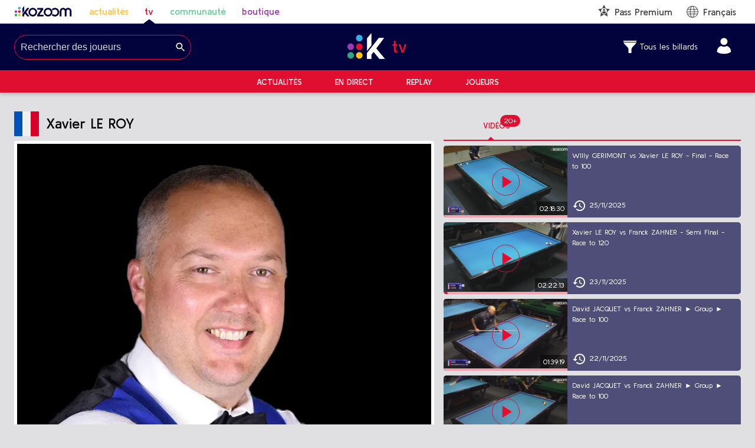

--- FILE ---
content_type: text/html; charset=utf-8
request_url: https://tv.kozoom.com/fr/player/le-roy-xavier
body_size: 14695
content:
<!DOCTYPE html><html lang="fr"><head><meta charSet="utf-8"/><meta name="viewport" content="width=device-width, initial-scale=1"/><link rel="stylesheet" href="/_next/static/css/b1db185ecd7ee663.css" data-precedence="next"/><link rel="stylesheet" href="/_next/static/css/1365d3398ea91bc3.css" data-precedence="next"/><link rel="stylesheet" href="/_next/static/css/766a5580166fd89a.css" data-precedence="next"/><link rel="preload" as="script" fetchPriority="low" href="/_next/static/chunks/webpack-f8128581abe0f19c.js"/><script src="/_next/static/chunks/4bd1b696-182b6b13bdad92e3.js" async=""></script><script src="/_next/static/chunks/1255-5b80a709d7ef0417.js" async=""></script><script src="/_next/static/chunks/main-app-234525b5e3ddebfb.js" async=""></script><script src="/_next/static/chunks/8558-c95518ea2efcae98.js" async=""></script><script src="/_next/static/chunks/1356-1fb83b63ccda55b7.js" async=""></script><script src="/_next/static/chunks/app/%5Blang%5D/loading-9d84deb680c07dc9.js" async=""></script><script src="/_next/static/chunks/app/global-error-b3158bd4aef98d3b.js" async=""></script><script src="/_next/static/chunks/2626716e-79e28c2b86dea40f.js" async=""></script><script src="/_next/static/chunks/13b76428-c75990430d19f963.js" async=""></script><script src="/_next/static/chunks/9cb54ea0-e2c928d33e69ba77.js" async=""></script><script src="/_next/static/chunks/170-fcc86505e836aa2b.js" async=""></script><script src="/_next/static/chunks/7396-f1f4d0a77ceacc67.js" async=""></script><script src="/_next/static/chunks/1136-4b34becce4d2299a.js" async=""></script><script src="/_next/static/chunks/3796-e733151f788cfdf8.js" async=""></script><script src="/_next/static/chunks/2658-4fa086fc3cc8e5be.js" async=""></script><script src="/_next/static/chunks/3519-a483f97eebc815c7.js" async=""></script><script src="/_next/static/chunks/1111-c4fc329f03b7b411.js" async=""></script><script src="/_next/static/chunks/341-8c306e5990dcb2e1.js" async=""></script><script src="/_next/static/chunks/1894-df4bd4a2c04f77a1.js" async=""></script><script src="/_next/static/chunks/4821-404dd834b6f73207.js" async=""></script><script src="/_next/static/chunks/6632-cca77a0a4c17d631.js" async=""></script><script src="/_next/static/chunks/9002-0a925601662e2e26.js" async=""></script><script src="/_next/static/chunks/9435-b4a601ad480b2021.js" async=""></script><script src="/_next/static/chunks/app/%5Blang%5D/player/%5Bslug%5D/page-a2352b4dbfe491a3.js" async=""></script><script src="/_next/static/chunks/6760-928f6b0be754d755.js" async=""></script><script src="/_next/static/chunks/4066-94ac7dc81c667718.js" async=""></script><script src="/_next/static/chunks/app/%5Blang%5D/layout-0c75ff427bc68158.js" async=""></script><script src="https://cdn.gravitec.net/storage/07543bb3cbdae77e38e733fc600cc423/client.js" async=""></script><script src="https://imasdk.googleapis.com/js/sdkloader/ima3.js" async=""></script><script src="/js/3rd.js" async=""></script><link rel="preload" href="/_next/static/css/56e4f2b55fbba909.css" as="style"/><link rel="preload" href="/_next/static/css/030f6493cd67d760.css" as="style"/><link rel="preload" href="/_next/static/css/91958c353a213ae2.css" as="style"/><link rel="preload" href="https://connect.facebook.net/en_US/sdk.js#xfbml=1&amp;version=v11.0" as="script" crossorigin=""/><meta name="next-size-adjust" content=""/><meta name="google-site-verification" content="dQjW-7fWZzEMqTKj7JfLrh0ZRqm2c6qOwjSMxuLN3qA"/><script src="/_next/static/chunks/polyfills-42372ed130431b0a.js" noModule=""></script></head><body class="__className_7dd9f7"><div hidden=""><!--$?--><template id="B:0"></template><!--/$--></div><div id="fb-root"></div><style data-emotion="css xt6cyu">.css-xt6cyu{display:-webkit-box;display:-webkit-flex;display:-ms-flexbox;display:flex;-webkit-flex-direction:column;-ms-flex-direction:column;flex-direction:column;width:100%;box-sizing:border-box;-webkit-flex-shrink:0;-ms-flex-negative:0;flex-shrink:0;position:relative;background-color:#e00e2f;color:#FFFFFF;color:#444444;}@media (min-width:0px){.css-xt6cyu{background-color:#ffffff;}}@media (min-width:600px){.css-xt6cyu{background-color:#ffffff;}}@media (min-width:900px){.css-xt6cyu{background-color:white;padding-top:0px;}}</style><style data-emotion="css hemnmp">.css-hemnmp{background-color:#fff;color:#444444;-webkit-transition:box-shadow 300ms cubic-bezier(0.4, 0, 0.2, 1) 0ms;transition:box-shadow 300ms cubic-bezier(0.4, 0, 0.2, 1) 0ms;box-shadow:0px 2px 4px -1px rgba(0,0,0,0.2),0px 4px 5px 0px rgba(0,0,0,0.14),0px 1px 10px 0px rgba(0,0,0,0.12);display:-webkit-box;display:-webkit-flex;display:-ms-flexbox;display:flex;-webkit-flex-direction:column;-ms-flex-direction:column;flex-direction:column;width:100%;box-sizing:border-box;-webkit-flex-shrink:0;-ms-flex-negative:0;flex-shrink:0;position:relative;background-color:#e00e2f;color:#FFFFFF;color:#444444;}@media (min-width:0px){.css-hemnmp{background-color:#ffffff;}}@media (min-width:600px){.css-hemnmp{background-color:#ffffff;}}@media (min-width:900px){.css-hemnmp{background-color:white;padding-top:0px;}}</style><header class="MuiPaper-root MuiPaper-elevation MuiPaper-elevation4 MuiAppBar-root MuiAppBar-colorPrimary MuiAppBar-positionRelative css-hemnmp"><style data-emotion="css 1g4oxio">.css-1g4oxio{width:100%;margin-left:auto;box-sizing:border-box;margin-right:auto;display:block;padding-left:16px;padding-right:16px;}@media (min-width:600px){.css-1g4oxio{padding-left:24px;padding-right:24px;}}@media (min-width:1296px){.css-1g4oxio{max-width:1296px;}}</style><div class="MuiContainer-root MuiContainer-maxWidthLg css-1g4oxio"><style data-emotion="css aodor1">.css-aodor1{box-sizing:border-box;display:-webkit-box;display:-webkit-flex;display:-ms-flexbox;display:flex;-webkit-box-flex-wrap:wrap;-webkit-flex-wrap:wrap;-ms-flex-wrap:wrap;flex-wrap:wrap;width:100%;-webkit-flex-direction:row;-ms-flex-direction:row;flex-direction:row;-webkit-align-items:center;-webkit-box-align:center;-ms-flex-align:center;align-items:center;padding-top:8px;padding-bottom:8px;}</style><div class="MuiGrid-root MuiGrid-container css-aodor1"><style data-emotion="css 1kpuyvi">.css-1kpuyvi{box-sizing:border-box;margin:0;-webkit-flex-direction:row;-ms-flex-direction:row;flex-direction:row;-webkit-flex-basis:100%;-ms-flex-preferred-size:100%;flex-basis:100%;-webkit-box-flex:0;-webkit-flex-grow:0;-ms-flex-positive:0;flex-grow:0;max-width:100%;}@media (min-width:600px){.css-1kpuyvi{-webkit-flex-basis:100%;-ms-flex-preferred-size:100%;flex-basis:100%;-webkit-box-flex:0;-webkit-flex-grow:0;-ms-flex-positive:0;flex-grow:0;max-width:100%;}}@media (min-width:900px){.css-1kpuyvi{-webkit-flex-basis:33.333333%;-ms-flex-preferred-size:33.333333%;flex-basis:33.333333%;-webkit-box-flex:0;-webkit-flex-grow:0;-ms-flex-positive:0;flex-grow:0;max-width:33.333333%;}}@media (min-width:1296px){.css-1kpuyvi{-webkit-flex-basis:33.333333%;-ms-flex-preferred-size:33.333333%;flex-basis:33.333333%;-webkit-box-flex:0;-webkit-flex-grow:0;-ms-flex-positive:0;flex-grow:0;max-width:33.333333%;}}@media (min-width:1536px){.css-1kpuyvi{-webkit-flex-basis:33.333333%;-ms-flex-preferred-size:33.333333%;flex-basis:33.333333%;-webkit-box-flex:0;-webkit-flex-grow:0;-ms-flex-positive:0;flex-grow:0;max-width:33.333333%;}}</style><div class="MuiGrid-root MuiGrid-item MuiGrid-grid-xs-12 MuiGrid-grid-sm-12 MuiGrid-grid-md-4 css-1kpuyvi"><style data-emotion="css 67cd8i">.css-67cd8i{display:-webkit-box;display:-webkit-flex;display:-ms-flexbox;display:flex;height:inherit;}@media (max-width:599.95px){.css-67cd8i{-webkit-flex:1;-ms-flex:1;flex:1;-webkit-box-pack:justify;-webkit-justify-content:space-between;justify-content:space-between;}}</style><div class="css-67cd8i"><style data-emotion="css 1pitmra">.css-1pitmra{margin-right:27.2px;font-weight:600;}@media (max-width:599.95px){.css-1pitmra{margin-right:0;}}.css-1pitmra.active{position:relative;}.css-1pitmra.active::before{position:absolute;content:'';background:url(https://b-cdn.kozoom.com/assets/static/icons/rounded-triangle-indicator.svg);-webkit-filter:invert(7%) sepia(52%) saturate(4099%) hue-rotate(236deg) brightness(92%) contrast(117%);filter:invert(7%) sepia(52%) saturate(4099%) hue-rotate(236deg) brightness(92%) contrast(117%);width:20px;height:8px;bottom:-10px;left:calc(50% - 10px);}</style><a rel="noopener noreferrer" target="_blank" class="css-1pitmra" href="https://home.kozoom.com/fr/tous-les-billards"><img alt="Logo" width="100" height="18" decoding="async" data-nimg="1" style="color:transparent" src="/_next/static/media/kozoom-logo.bfa40ed4.svg"/></a><style data-emotion="css 1er8zas">.css-1er8zas{margin-right:27.2px;font-weight:600;color:#fdc23c;}@media (max-width:599.95px){.css-1er8zas{margin-right:0;}}.css-1er8zas.active{position:relative;}.css-1er8zas.active::before{position:absolute;content:'';background:url(https://b-cdn.kozoom.com/assets/static/icons/rounded-triangle-indicator.svg);-webkit-filter:invert(7%) sepia(52%) saturate(4099%) hue-rotate(236deg) brightness(92%) contrast(117%);filter:invert(7%) sepia(52%) saturate(4099%) hue-rotate(236deg) brightness(92%) contrast(117%);width:20px;height:8px;bottom:-10px;left:calc(50% - 10px);}</style><a target="_self" class="css-1er8zas" href="https://tv.kozoom.com/fr/tous-les-billards/news">actualités</a><style data-emotion="css 1h3hotg">.css-1h3hotg{margin-right:27.2px;font-weight:600;color:#e00e2f;}@media (max-width:599.95px){.css-1h3hotg{margin-right:0;}}.css-1h3hotg.active{position:relative;}.css-1h3hotg.active::before{position:absolute;content:'';background:url(https://b-cdn.kozoom.com/assets/static/icons/rounded-triangle-indicator.svg);-webkit-filter:invert(7%) sepia(52%) saturate(4099%) hue-rotate(236deg) brightness(92%) contrast(117%);filter:invert(7%) sepia(52%) saturate(4099%) hue-rotate(236deg) brightness(92%) contrast(117%);width:20px;height:8px;bottom:-10px;left:calc(50% - 10px);}</style><a target="_self" class="active css-1h3hotg" href="https://tv.kozoom.com/fr/tous-les-billards/live">tv</a><style data-emotion="css ytsj29">.css-ytsj29{margin-right:27.2px;font-weight:600;color:#66cc99;}@media (max-width:599.95px){.css-ytsj29{margin-right:0;}}.css-ytsj29.active{position:relative;}.css-ytsj29.active::before{position:absolute;content:'';background:url(https://b-cdn.kozoom.com/assets/static/icons/rounded-triangle-indicator.svg);-webkit-filter:invert(7%) sepia(52%) saturate(4099%) hue-rotate(236deg) brightness(92%) contrast(117%);filter:invert(7%) sepia(52%) saturate(4099%) hue-rotate(236deg) brightness(92%) contrast(117%);width:20px;height:8px;bottom:-10px;left:calc(50% - 10px);}</style><a target="_blank" class="css-ytsj29" href="https://community.kozoom.com">communauté</a><style data-emotion="css 1gjxp3c">.css-1gjxp3c{margin-right:27.2px;font-weight:600;color:#a239b4;}@media (max-width:599.95px){.css-1gjxp3c{margin-right:0;}}.css-1gjxp3c.active{position:relative;}.css-1gjxp3c.active::before{position:absolute;content:'';background:url(https://b-cdn.kozoom.com/assets/static/icons/rounded-triangle-indicator.svg);-webkit-filter:invert(7%) sepia(52%) saturate(4099%) hue-rotate(236deg) brightness(92%) contrast(117%);filter:invert(7%) sepia(52%) saturate(4099%) hue-rotate(236deg) brightness(92%) contrast(117%);width:20px;height:8px;bottom:-10px;left:calc(50% - 10px);}</style><a target="_blank" class="css-1gjxp3c" href="https://store.kozoom.com/fr">boutique</a></div></div><style data-emotion="css 1uounzo">.css-1uounzo{box-sizing:border-box;margin:0;-webkit-flex-direction:row;-ms-flex-direction:row;flex-direction:row;text-align:center;}@media (min-width:900px){.css-1uounzo{-webkit-flex-basis:33.333333%;-ms-flex-preferred-size:33.333333%;flex-basis:33.333333%;-webkit-box-flex:0;-webkit-flex-grow:0;-ms-flex-positive:0;flex-grow:0;max-width:33.333333%;}}@media (min-width:1296px){.css-1uounzo{-webkit-flex-basis:33.333333%;-ms-flex-preferred-size:33.333333%;flex-basis:33.333333%;-webkit-box-flex:0;-webkit-flex-grow:0;-ms-flex-positive:0;flex-grow:0;max-width:33.333333%;}}@media (min-width:1536px){.css-1uounzo{-webkit-flex-basis:33.333333%;-ms-flex-preferred-size:33.333333%;flex-basis:33.333333%;-webkit-box-flex:0;-webkit-flex-grow:0;-ms-flex-positive:0;flex-grow:0;max-width:33.333333%;}}</style><div class="MuiGrid-root MuiGrid-item MuiGrid-grid-md-4 css-1uounzo"></div><style data-emotion="css xd4ovz">.css-xd4ovz{box-sizing:border-box;margin:0;-webkit-flex-direction:row;-ms-flex-direction:row;flex-direction:row;}@media (min-width:900px){.css-xd4ovz{-webkit-flex-basis:33.333333%;-ms-flex-preferred-size:33.333333%;flex-basis:33.333333%;-webkit-box-flex:0;-webkit-flex-grow:0;-ms-flex-positive:0;flex-grow:0;max-width:33.333333%;}}@media (min-width:1296px){.css-xd4ovz{-webkit-flex-basis:33.333333%;-ms-flex-preferred-size:33.333333%;flex-basis:33.333333%;-webkit-box-flex:0;-webkit-flex-grow:0;-ms-flex-positive:0;flex-grow:0;max-width:33.333333%;}}@media (min-width:1536px){.css-xd4ovz{-webkit-flex-basis:33.333333%;-ms-flex-preferred-size:33.333333%;flex-basis:33.333333%;-webkit-box-flex:0;-webkit-flex-grow:0;-ms-flex-positive:0;flex-grow:0;max-width:33.333333%;}}</style><div class="MuiGrid-root MuiGrid-item MuiGrid-grid-md-4 css-xd4ovz"></div></div></div></header><style data-emotion="css 1m2aqn8">.css-1m2aqn8.SecondaryHeader-appBar{box-shadow:none;background-color:#02023C;top:0;}.css-1m2aqn8 .SecondaryHeader-middlebar{margin-top:16px;margin-bottom:16px;}@media (max-width:899.95px){.css-1m2aqn8 .SecondaryHeader-middlebar{margin:0;padding:0;}}.css-1m2aqn8 .SecondaryHeader-logo{height:44px;width:auto;}@media (max-width:899.95px){.css-1m2aqn8 .SecondaryHeader-logo{height:40px;}}.css-1m2aqn8 .SecondaryHeader-rightSection{min-width:300px;display:-webkit-box;display:-webkit-flex;display:-ms-flexbox;display:flex;-webkit-box-pack:end;-ms-flex-pack:end;-webkit-justify-content:flex-end;justify-content:flex-end;-webkit-align-items:center;-webkit-box-align:center;-ms-flex-align:center;align-items:center;}@media (max-width:899.95px){.css-1m2aqn8 .SecondaryHeader-rightSection{min-width:40px;}}.css-1m2aqn8 .SecondaryHeader-title{font-size:24px;font-weight:500;}@media (max-width:899.95px){.css-1m2aqn8 .SecondaryHeader-title{font-size:18px;}}.css-1m2aqn8 .SecondaryHeader-toolbarButton{padding-top:15px;padding-bottom:15px;border-radius:0;}.css-1m2aqn8 .SecondaryHeader-mainBgColor{background-color:#e00e2f;}.css-1m2aqn8 .SecondaryHeader-mainBgColor:hover{background-color:#e00e2f;}.css-1m2aqn8 .SecondaryHeader-icon{color:white;font-size:30px;}.css-1m2aqn8 .SecondaryHeader-mobileSearch{padding:10px;z-index:9;border-top:1px solid rgba(255, 255, 255, 0.2);background-color:#e00e2f;}</style><style data-emotion="css rv1chq">.css-rv1chq{display:-webkit-box;display:-webkit-flex;display:-ms-flexbox;display:flex;-webkit-flex-direction:column;-ms-flex-direction:column;flex-direction:column;width:100%;box-sizing:border-box;-webkit-flex-shrink:0;-ms-flex-negative:0;flex-shrink:0;position:-webkit-sticky;position:sticky;z-index:1100;top:0;left:auto;right:0;background-color:#e00e2f;color:#FFFFFF;}.css-rv1chq.SecondaryHeader-appBar{box-shadow:none;background-color:#02023C;top:0;}.css-rv1chq .SecondaryHeader-middlebar{margin-top:16px;margin-bottom:16px;}@media (max-width:899.95px){.css-rv1chq .SecondaryHeader-middlebar{margin:0;padding:0;}}.css-rv1chq .SecondaryHeader-logo{height:44px;width:auto;}@media (max-width:899.95px){.css-rv1chq .SecondaryHeader-logo{height:40px;}}.css-rv1chq .SecondaryHeader-rightSection{min-width:300px;display:-webkit-box;display:-webkit-flex;display:-ms-flexbox;display:flex;-webkit-box-pack:end;-ms-flex-pack:end;-webkit-justify-content:flex-end;justify-content:flex-end;-webkit-align-items:center;-webkit-box-align:center;-ms-flex-align:center;align-items:center;}@media (max-width:899.95px){.css-rv1chq .SecondaryHeader-rightSection{min-width:40px;}}.css-rv1chq .SecondaryHeader-title{font-size:24px;font-weight:500;}@media (max-width:899.95px){.css-rv1chq .SecondaryHeader-title{font-size:18px;}}.css-rv1chq .SecondaryHeader-toolbarButton{padding-top:15px;padding-bottom:15px;border-radius:0;}.css-rv1chq .SecondaryHeader-mainBgColor{background-color:#e00e2f;}.css-rv1chq .SecondaryHeader-mainBgColor:hover{background-color:#e00e2f;}.css-rv1chq .SecondaryHeader-icon{color:white;font-size:30px;}.css-rv1chq .SecondaryHeader-mobileSearch{padding:10px;z-index:9;border-top:1px solid rgba(255, 255, 255, 0.2);background-color:#e00e2f;}</style><style data-emotion="css fzb94r">.css-fzb94r{background-color:#fff;color:#444444;-webkit-transition:box-shadow 300ms cubic-bezier(0.4, 0, 0.2, 1) 0ms;transition:box-shadow 300ms cubic-bezier(0.4, 0, 0.2, 1) 0ms;box-shadow:0px 2px 4px -1px rgba(0,0,0,0.2),0px 4px 5px 0px rgba(0,0,0,0.14),0px 1px 10px 0px rgba(0,0,0,0.12);display:-webkit-box;display:-webkit-flex;display:-ms-flexbox;display:flex;-webkit-flex-direction:column;-ms-flex-direction:column;flex-direction:column;width:100%;box-sizing:border-box;-webkit-flex-shrink:0;-ms-flex-negative:0;flex-shrink:0;position:-webkit-sticky;position:sticky;z-index:1100;top:0;left:auto;right:0;background-color:#e00e2f;color:#FFFFFF;}.css-fzb94r.SecondaryHeader-appBar{box-shadow:none;background-color:#02023C;top:0;}.css-fzb94r .SecondaryHeader-middlebar{margin-top:16px;margin-bottom:16px;}@media (max-width:899.95px){.css-fzb94r .SecondaryHeader-middlebar{margin:0;padding:0;}}.css-fzb94r .SecondaryHeader-logo{height:44px;width:auto;}@media (max-width:899.95px){.css-fzb94r .SecondaryHeader-logo{height:40px;}}.css-fzb94r .SecondaryHeader-rightSection{min-width:300px;display:-webkit-box;display:-webkit-flex;display:-ms-flexbox;display:flex;-webkit-box-pack:end;-ms-flex-pack:end;-webkit-justify-content:flex-end;justify-content:flex-end;-webkit-align-items:center;-webkit-box-align:center;-ms-flex-align:center;align-items:center;}@media (max-width:899.95px){.css-fzb94r .SecondaryHeader-rightSection{min-width:40px;}}.css-fzb94r .SecondaryHeader-title{font-size:24px;font-weight:500;}@media (max-width:899.95px){.css-fzb94r .SecondaryHeader-title{font-size:18px;}}.css-fzb94r .SecondaryHeader-toolbarButton{padding-top:15px;padding-bottom:15px;border-radius:0;}.css-fzb94r .SecondaryHeader-mainBgColor{background-color:#e00e2f;}.css-fzb94r .SecondaryHeader-mainBgColor:hover{background-color:#e00e2f;}.css-fzb94r .SecondaryHeader-icon{color:white;font-size:30px;}.css-fzb94r .SecondaryHeader-mobileSearch{padding:10px;z-index:9;border-top:1px solid rgba(255, 255, 255, 0.2);background-color:#e00e2f;}</style><header class="MuiPaper-root MuiPaper-elevation MuiPaper-elevation4 MuiAppBar-root MuiAppBar-colorPrimary MuiAppBar-positionSticky SecondaryHeader-appBar css-fzb94r" id="secondary-header"><style data-emotion="css 1g4oxio">.css-1g4oxio{width:100%;margin-left:auto;box-sizing:border-box;margin-right:auto;display:block;padding-left:16px;padding-right:16px;}@media (min-width:600px){.css-1g4oxio{padding-left:24px;padding-right:24px;}}@media (min-width:1296px){.css-1g4oxio{max-width:1296px;}}</style><div class="MuiContainer-root MuiContainer-maxWidthLg SecondaryHeader-middlebar css-1g4oxio"><style data-emotion="css 14c5nz6">.css-14c5nz6{box-sizing:border-box;display:-webkit-box;display:-webkit-flex;display:-ms-flexbox;display:flex;-webkit-box-flex-wrap:wrap;-webkit-flex-wrap:wrap;-ms-flex-wrap:wrap;flex-wrap:wrap;width:100%;-webkit-flex-direction:row;-ms-flex-direction:row;flex-direction:row;-webkit-box-pack:justify;-webkit-justify-content:space-between;justify-content:space-between;-webkit-box-flex-wrap:nowrap;-webkit-flex-wrap:nowrap;-ms-flex-wrap:nowrap;flex-wrap:nowrap;-webkit-align-items:center;-webkit-box-align:center;-ms-flex-align:center;align-items:center;}</style><div class="MuiGrid-root MuiGrid-container css-14c5nz6"><style data-emotion="css xd4ovz">.css-xd4ovz{box-sizing:border-box;margin:0;-webkit-flex-direction:row;-ms-flex-direction:row;flex-direction:row;}@media (min-width:900px){.css-xd4ovz{-webkit-flex-basis:33.333333%;-ms-flex-preferred-size:33.333333%;flex-basis:33.333333%;-webkit-box-flex:0;-webkit-flex-grow:0;-ms-flex-positive:0;flex-grow:0;max-width:33.333333%;}}@media (min-width:1296px){.css-xd4ovz{-webkit-flex-basis:33.333333%;-ms-flex-preferred-size:33.333333%;flex-basis:33.333333%;-webkit-box-flex:0;-webkit-flex-grow:0;-ms-flex-positive:0;flex-grow:0;max-width:33.333333%;}}@media (min-width:1536px){.css-xd4ovz{-webkit-flex-basis:33.333333%;-ms-flex-preferred-size:33.333333%;flex-basis:33.333333%;-webkit-box-flex:0;-webkit-flex-grow:0;-ms-flex-positive:0;flex-grow:0;max-width:33.333333%;}}</style><div class="MuiGrid-root MuiGrid-item MuiGrid-grid-md-4 css-xd4ovz"></div><style data-emotion="css 1uounzo">.css-1uounzo{box-sizing:border-box;margin:0;-webkit-flex-direction:row;-ms-flex-direction:row;flex-direction:row;text-align:center;}@media (min-width:900px){.css-1uounzo{-webkit-flex-basis:33.333333%;-ms-flex-preferred-size:33.333333%;flex-basis:33.333333%;-webkit-box-flex:0;-webkit-flex-grow:0;-ms-flex-positive:0;flex-grow:0;max-width:33.333333%;}}@media (min-width:1296px){.css-1uounzo{-webkit-flex-basis:33.333333%;-ms-flex-preferred-size:33.333333%;flex-basis:33.333333%;-webkit-box-flex:0;-webkit-flex-grow:0;-ms-flex-positive:0;flex-grow:0;max-width:33.333333%;}}@media (min-width:1536px){.css-1uounzo{-webkit-flex-basis:33.333333%;-ms-flex-preferred-size:33.333333%;flex-basis:33.333333%;-webkit-box-flex:0;-webkit-flex-grow:0;-ms-flex-positive:0;flex-grow:0;max-width:33.333333%;}}</style><div class="MuiGrid-root MuiGrid-item MuiGrid-grid-md-4 css-1uounzo"><img alt="Kozoom TV" width="111" height="44" decoding="async" data-nimg="1" class="SecondaryHeader-logo" style="color:transparent" src="/_next/static/media/tv-logo.d6cee910.svg"/></div><div class="MuiGrid-root MuiGrid-item MuiGrid-grid-md-4 css-xd4ovz"><div class="SecondaryHeader-rightSection"><style data-emotion="css 1d6lzb0">.css-1d6lzb0 .SportFilter-filterButton{display:-webkit-box;display:-webkit-flex;display:-ms-flexbox;display:flex;cursor:pointer;-webkit-align-items:center;-webkit-box-align:center;-ms-flex-align:center;align-items:center;margin-right:32px;}.css-1d6lzb0 .SportFilter-subnav{font-size:14px;margin-left:5px;}</style><div class="css-1d6lzb0"></div><a style="margin-right:16px" href="/fr/login"><svg xmlns="http://www.w3.org/2000/svg" width="25" height="27.77777777777778" fill="white" viewBox="0 0 27 30"><g><g><path d="M19.786 6.87c0-3.53-2.87-6.4-6.4-6.4-3.529 0-6.4 2.87-6.4 6.4 0 3.529 2.871 6.4 6.4 6.4 3.53 0 6.4-2.871 6.4-6.4zm6.4 18.61c0-2.49-.728-4.793-2.106-6.661-1.312-1.777-3.186-3.143-5.423-3.949-.338.138-.665.288-1.012.448-1.23.566-2.503 1.152-4.258 1.152-1.953 0-3.41-.704-4.697-1.326a44.873 44.873 0 0 0-.574-.274C3.402 16.525.586 20.49.586 25.48c2.6 2.515 6.907 3.79 12.8 3.79 5.895 0 10.201-1.275 12.8-3.79z"></path></g></g></svg></a></div></div></div></div><style data-emotion="css a0y2e3">.css-a0y2e3{height:0;overflow:hidden;-webkit-transition:height 300ms cubic-bezier(0.4, 0, 0.2, 1) 0ms;transition:height 300ms cubic-bezier(0.4, 0, 0.2, 1) 0ms;visibility:hidden;}</style><div class="MuiCollapse-root MuiCollapse-vertical MuiCollapse-hidden css-a0y2e3" style="min-height:0px"><style data-emotion="css hboir5">.css-hboir5{display:-webkit-box;display:-webkit-flex;display:-ms-flexbox;display:flex;width:100%;}</style><div class="MuiCollapse-wrapper MuiCollapse-vertical css-hboir5"><style data-emotion="css 8atqhb">.css-8atqhb{width:100%;}</style><div class="MuiCollapse-wrapperInner MuiCollapse-vertical css-8atqhb"></div></div></div><style data-emotion="css p0vji2">.css-p0vji2.SubNavigator-appBar{box-shadow:0 1px 8px rgba(0,0,0,.3);padding-top:2px;padding-bottom:2px;}@media (max-width:899.95px){.css-p0vji2.SubNavigator-appBar{display:none;}}.css-p0vji2 .SubNavigator-subNav{margin-left:28px;margin-right:28px;text-transform:uppercase;font-size:14px;font-weight:600;}.css-p0vji2 .SubNavigator-active{position:relative;}.css-p0vji2 .SubNavigator-active::before{position:absolute;content:'';background:url(https://b-cdn.kozoom.com/assets/static/icons/rounded-triangle-indicator.svg);width:20px;height:8px;bottom:-10px;left:0;right:0;margin:auto;-webkit-filter:invert(1);filter:invert(1);}</style><style data-emotion="css 1g7m8gt">.css-1g7m8gt{display:-webkit-box;display:-webkit-flex;display:-ms-flexbox;display:flex;-webkit-flex-direction:column;-ms-flex-direction:column;flex-direction:column;width:100%;box-sizing:border-box;-webkit-flex-shrink:0;-ms-flex-negative:0;flex-shrink:0;position:-webkit-sticky;position:sticky;z-index:1100;top:0;left:auto;right:0;background-color:#e00e2f;color:#FFFFFF;}.css-1g7m8gt.SubNavigator-appBar{box-shadow:0 1px 8px rgba(0,0,0,.3);padding-top:2px;padding-bottom:2px;}@media (max-width:899.95px){.css-1g7m8gt.SubNavigator-appBar{display:none;}}.css-1g7m8gt .SubNavigator-subNav{margin-left:28px;margin-right:28px;text-transform:uppercase;font-size:14px;font-weight:600;}.css-1g7m8gt .SubNavigator-active{position:relative;}.css-1g7m8gt .SubNavigator-active::before{position:absolute;content:'';background:url(https://b-cdn.kozoom.com/assets/static/icons/rounded-triangle-indicator.svg);width:20px;height:8px;bottom:-10px;left:0;right:0;margin:auto;-webkit-filter:invert(1);filter:invert(1);}</style><style data-emotion="css 14ci0zn">.css-14ci0zn{background-color:#fff;color:#444444;-webkit-transition:box-shadow 300ms cubic-bezier(0.4, 0, 0.2, 1) 0ms;transition:box-shadow 300ms cubic-bezier(0.4, 0, 0.2, 1) 0ms;box-shadow:0px 2px 4px -1px rgba(0,0,0,0.2),0px 4px 5px 0px rgba(0,0,0,0.14),0px 1px 10px 0px rgba(0,0,0,0.12);display:-webkit-box;display:-webkit-flex;display:-ms-flexbox;display:flex;-webkit-flex-direction:column;-ms-flex-direction:column;flex-direction:column;width:100%;box-sizing:border-box;-webkit-flex-shrink:0;-ms-flex-negative:0;flex-shrink:0;position:-webkit-sticky;position:sticky;z-index:1100;top:0;left:auto;right:0;background-color:#e00e2f;color:#FFFFFF;}.css-14ci0zn.SubNavigator-appBar{box-shadow:0 1px 8px rgba(0,0,0,.3);padding-top:2px;padding-bottom:2px;}@media (max-width:899.95px){.css-14ci0zn.SubNavigator-appBar{display:none;}}.css-14ci0zn .SubNavigator-subNav{margin-left:28px;margin-right:28px;text-transform:uppercase;font-size:14px;font-weight:600;}.css-14ci0zn .SubNavigator-active{position:relative;}.css-14ci0zn .SubNavigator-active::before{position:absolute;content:'';background:url(https://b-cdn.kozoom.com/assets/static/icons/rounded-triangle-indicator.svg);width:20px;height:8px;bottom:-10px;left:0;right:0;margin:auto;-webkit-filter:invert(1);filter:invert(1);}</style><header class="MuiPaper-root MuiPaper-elevation MuiPaper-elevation4 MuiAppBar-root MuiAppBar-colorPrimary MuiAppBar-positionSticky SubNavigator-appBar css-14ci0zn"><div class="MuiContainer-root MuiContainer-maxWidthLg css-1g4oxio"><style data-emotion="css j9bjgs">.css-j9bjgs{display:-webkit-box;display:-webkit-flex;display:-ms-flexbox;display:flex;-webkit-box-pack:center;-ms-flex-pack:center;-webkit-justify-content:center;justify-content:center;padding-top:8px;padding-bottom:8px;}</style><div class="MuiBox-root css-j9bjgs"><div><a class="SubNavigator-subNav" href="/fr/tous-les-billards/news">Actualités</a></div><div><a class="SubNavigator-subNav" href="/fr/tous-les-billards/live">En direct</a></div><div><a class="SubNavigator-subNav" href="/fr/tous-les-billards/replay">Replay</a></div><div><a class="SubNavigator-subNav" href="/fr/player">Joueurs</a></div></div></div></header></header><!--$?--><template id="B:1"></template><style data-emotion="css czpgea">.css-czpgea{text-align:center;margin-top:16px;margin-bottom:16px;}</style><div class="MuiBox-root css-czpgea"><img alt="loading" width="80" height="80" decoding="async" data-nimg="1" style="color:transparent" src="/_next/static/media/spinner.993b4925.svg"/></div><!--/$--><script>requestAnimationFrame(function(){$RT=performance.now()});</script><script src="/_next/static/chunks/webpack-f8128581abe0f19c.js" id="_R_" async=""></script><link rel="preload" as="image" href="https://b-cdn.kozoom.com//flags/1x1/cio/FRA.svg"/><link rel="preload" as="image" href="https://kozoom.b-cdn.net/uploads/sponsors/83483e8168f06027e2093a2e1676a1b43ea81192.jpg"/><div hidden id="S:1"><!--$?--><template id="B:2"></template><style data-emotion="css czpgea">.css-czpgea{text-align:center;margin-top:16px;margin-bottom:16px;}</style><div class="MuiBox-root css-czpgea"><img alt="loading" width="80" height="80" decoding="async" data-nimg="1" style="color:transparent" src="/_next/static/media/spinner.993b4925.svg"/></div><!--/$--></div><script>$RB=[];$RV=function(a){$RT=performance.now();for(var b=0;b<a.length;b+=2){var c=a[b],e=a[b+1];null!==e.parentNode&&e.parentNode.removeChild(e);var f=c.parentNode;if(f){var g=c.previousSibling,h=0;do{if(c&&8===c.nodeType){var d=c.data;if("/$"===d||"/&"===d)if(0===h)break;else h--;else"$"!==d&&"$?"!==d&&"$~"!==d&&"$!"!==d&&"&"!==d||h++}d=c.nextSibling;f.removeChild(c);c=d}while(c);for(;e.firstChild;)f.insertBefore(e.firstChild,c);g.data="$";g._reactRetry&&requestAnimationFrame(g._reactRetry)}}a.length=0};
$RC=function(a,b){if(b=document.getElementById(b))(a=document.getElementById(a))?(a.previousSibling.data="$~",$RB.push(a,b),2===$RB.length&&("number"!==typeof $RT?requestAnimationFrame($RV.bind(null,$RB)):(a=performance.now(),setTimeout($RV.bind(null,$RB),2300>a&&2E3<a?2300-a:$RT+300-a)))):b.parentNode.removeChild(b)};$RC("B:1","S:1")</script><div hidden id="S:2"><script type="application/ld+json">{"@context":"https://schema.org","@type":"Person","url":"https://tv.kozoom.com/fr/player/le-roy-xavier","name":"Xavier LE ROY","birthDate":"Mon Dec 29 1980","birthPlace":"France","image":"https://kozoom.b-cdn.net/uploads/players/ec592ffddc1685f7de2dbaaa284dbd04.jpg","brand":[{"url":"https://store.kozoom.com/en/carom-billiards/carom-cue/karma.html","@type":"Store"},{"url":"https://store.kozoom.com/en/carom-billiards/carom-cue-cases/carom-cue-cases-by-brand/karma-carom-cases.html","@type":"Store"}],"sameAs":[],"sponsor":[{"url":"https://kozoom.b-cdn.net/uploads/sponsors/83483e8168f06027e2093a2e1676a1b43ea81192.jpg","@type":"Organization"}]}</script><style data-emotion="css x6kdic">.css-x6kdic .PlayerDetail-playerName{margin-left:12px;font-size:24px;font-weight:600;}.css-x6kdic .PlayerDetail-starIcon{margin-left:8px;font-size:28px;color:#fdc23c;vertical-align:sub;}.css-x6kdic .PlayerDetail-tabContainer{border-bottom:2px solid #E51135;}.css-x6kdic .PlayerDetail-tabButton{font-weight:600;border:none;min-width:180px;color:#02023C;text-transform:uppercase;}.css-x6kdic .PlayerDetail-tabIndicator{position:relative;background-color:transparent!important;}.css-x6kdic .PlayerDetail-tabIndicator::after{position:absolute;content:'';width:0;height:0;bottom:0;left:75px;border-left:5px solid transparent;border-right:5px solid transparent;border-bottom:5px solid #E51135;}.css-x6kdic .PlayerDetail-tabContent{max-height:600px;overflow:auto;}</style><style data-emotion="css 1a8ydky">.css-1a8ydky{width:100%;margin-left:auto;box-sizing:border-box;margin-right:auto;display:block;padding-left:16px;padding-right:16px;}@media (min-width:600px){.css-1a8ydky{padding-left:24px;padding-right:24px;}}@media (min-width:1296px){.css-1a8ydky{max-width:1296px;}}.css-1a8ydky .PlayerDetail-playerName{margin-left:12px;font-size:24px;font-weight:600;}.css-1a8ydky .PlayerDetail-starIcon{margin-left:8px;font-size:28px;color:#fdc23c;vertical-align:sub;}.css-1a8ydky .PlayerDetail-tabContainer{border-bottom:2px solid #E51135;}.css-1a8ydky .PlayerDetail-tabButton{font-weight:600;border:none;min-width:180px;color:#02023C;text-transform:uppercase;}.css-1a8ydky .PlayerDetail-tabIndicator{position:relative;background-color:transparent!important;}.css-1a8ydky .PlayerDetail-tabIndicator::after{position:absolute;content:'';width:0;height:0;bottom:0;left:75px;border-left:5px solid transparent;border-right:5px solid transparent;border-bottom:5px solid #E51135;}.css-1a8ydky .PlayerDetail-tabContent{max-height:600px;overflow:auto;}</style><div class="MuiContainer-root MuiContainer-maxWidthLg css-1a8ydky"><style data-emotion="css 9fn82z">.css-9fn82z{box-sizing:border-box;display:-webkit-box;display:-webkit-flex;display:-ms-flexbox;display:flex;-webkit-box-flex-wrap:wrap;-webkit-flex-wrap:wrap;-ms-flex-wrap:wrap;flex-wrap:wrap;width:100%;-webkit-flex-direction:row;-ms-flex-direction:row;flex-direction:row;margin-top:-16px;width:calc(100% + 16px);margin-left:-16px;margin-top:16px;margin-bottom:32px;}.css-9fn82z>.MuiGrid-item{padding-top:16px;}.css-9fn82z>.MuiGrid-item{padding-left:16px;}</style><div class="MuiGrid-root MuiGrid-container MuiGrid-spacing-xs-2 css-9fn82z"><style data-emotion="css 1r1p9y6">.css-1r1p9y6{box-sizing:border-box;margin:0;-webkit-flex-direction:row;-ms-flex-direction:row;flex-direction:row;-webkit-flex-basis:100%;-ms-flex-preferred-size:100%;flex-basis:100%;-webkit-box-flex:0;-webkit-flex-grow:0;-ms-flex-positive:0;flex-grow:0;max-width:100%;}@media (min-width:600px){.css-1r1p9y6{-webkit-flex-basis:100%;-ms-flex-preferred-size:100%;flex-basis:100%;-webkit-box-flex:0;-webkit-flex-grow:0;-ms-flex-positive:0;flex-grow:0;max-width:100%;}}@media (min-width:900px){.css-1r1p9y6{-webkit-flex-basis:58.333333%;-ms-flex-preferred-size:58.333333%;flex-basis:58.333333%;-webkit-box-flex:0;-webkit-flex-grow:0;-ms-flex-positive:0;flex-grow:0;max-width:58.333333%;}}@media (min-width:1296px){.css-1r1p9y6{-webkit-flex-basis:66.666667%;-ms-flex-preferred-size:66.666667%;flex-basis:66.666667%;-webkit-box-flex:0;-webkit-flex-grow:0;-ms-flex-positive:0;flex-grow:0;max-width:66.666667%;}}@media (min-width:1536px){.css-1r1p9y6{-webkit-flex-basis:66.666667%;-ms-flex-preferred-size:66.666667%;flex-basis:66.666667%;-webkit-box-flex:0;-webkit-flex-grow:0;-ms-flex-positive:0;flex-grow:0;max-width:66.666667%;}}</style><div class="MuiGrid-root MuiGrid-item MuiGrid-grid-xs-12 MuiGrid-grid-sm-12 MuiGrid-grid-md-7 MuiGrid-grid-lg-8 css-1r1p9y6"><style data-emotion="css kmnzss">.css-kmnzss{display:-webkit-box;display:-webkit-flex;display:-ms-flexbox;display:flex;-webkit-align-items:center;-webkit-box-align:center;-ms-flex-align:center;align-items:center;margin-bottom:8px;}</style><div class="MuiBox-root css-kmnzss"><img alt="FRA" aria-label="FRA" width="42" height="42" decoding="async" data-nimg="1" class="" style="color:transparent" src="https://b-cdn.kozoom.com//flags/1x1/cio/FRA.svg"/><style data-emotion="css 1e2dcm1">.css-1e2dcm1{z-index:1500;pointer-events:none;}</style><style data-emotion="css okvapm">.css-okvapm{z-index:1500;pointer-events:none;}</style><a href="/fr/player/le-roy-xavier"><style data-emotion="css 1xhsba0">.css-1xhsba0{margin:0;font-family:'Kulim Park','Kulim Park Fallback';font-weight:400;font-size:1rem;line-height:1.5;}</style><h1 class="MuiTypography-root MuiTypography-body1 PlayerDetail-playerName css-1xhsba0">Xavier LE ROY</h1></a></div><style data-emotion="css fxc4qs">.css-fxc4qs.PlayerProfile-card{display:-webkit-box;display:-webkit-flex;display:-ms-flexbox;display:flex;box-shadow:none;}.css-fxc4qs .PlayerProfile-coverImage{padding:5px;width:100%;height:auto;margin-bottom:0;float:left;}.css-fxc4qs .PlayerProfile-deceased{-webkit-filter:grayscale(100%);filter:grayscale(100%);}.css-fxc4qs .PlayerProfile-section{margin-bottom:8px;}.css-fxc4qs .PlayerProfile-section:last-child{margin-bottom:0;}.css-fxc4qs .PlayerProfile-itemCaption{font-size:14px;font-weight:600;text-transform:uppercase;color:#fdc23c;line-height:1;}.css-fxc4qs .PlayerProfile-itemContent{font-weight:600;}.css-fxc4qs .PlayerProfile-itemLink{-webkit-text-decoration:underline;text-decoration:underline;margin-right:16px;}.css-fxc4qs .PlayerProfile-sponsorLogo{width:auto;height:25px;margin-top:5px;margin-right:16px;}.css-fxc4qs .PlayerProfile-avatarCredit{position:absolute;bottom:0;right:0;background-color:rgba(0, 0, 0, 0.7);margin:5px;padding:3px 8px;color:rgba(255, 255, 255, 0.8);font-size:14px;}</style><style data-emotion="css lguqjr">.css-lguqjr{overflow:hidden;}.css-lguqjr.PlayerProfile-card{display:-webkit-box;display:-webkit-flex;display:-ms-flexbox;display:flex;box-shadow:none;}.css-lguqjr .PlayerProfile-coverImage{padding:5px;width:100%;height:auto;margin-bottom:0;float:left;}.css-lguqjr .PlayerProfile-deceased{-webkit-filter:grayscale(100%);filter:grayscale(100%);}.css-lguqjr .PlayerProfile-section{margin-bottom:8px;}.css-lguqjr .PlayerProfile-section:last-child{margin-bottom:0;}.css-lguqjr .PlayerProfile-itemCaption{font-size:14px;font-weight:600;text-transform:uppercase;color:#fdc23c;line-height:1;}.css-lguqjr .PlayerProfile-itemContent{font-weight:600;}.css-lguqjr .PlayerProfile-itemLink{-webkit-text-decoration:underline;text-decoration:underline;margin-right:16px;}.css-lguqjr .PlayerProfile-sponsorLogo{width:auto;height:25px;margin-top:5px;margin-right:16px;}.css-lguqjr .PlayerProfile-avatarCredit{position:absolute;bottom:0;right:0;background-color:rgba(0, 0, 0, 0.7);margin:5px;padding:3px 8px;color:rgba(255, 255, 255, 0.8);font-size:14px;}</style><style data-emotion="css 36z51t">.css-36z51t{background-color:#fff;color:#444444;-webkit-transition:box-shadow 300ms cubic-bezier(0.4, 0, 0.2, 1) 0ms;transition:box-shadow 300ms cubic-bezier(0.4, 0, 0.2, 1) 0ms;border-radius:4px;box-shadow:0px 2px 1px -1px rgba(0,0,0,0.2),0px 1px 1px 0px rgba(0,0,0,0.14),0px 1px 3px 0px rgba(0,0,0,0.12);overflow:hidden;}.css-36z51t.PlayerProfile-card{display:-webkit-box;display:-webkit-flex;display:-ms-flexbox;display:flex;box-shadow:none;}.css-36z51t .PlayerProfile-coverImage{padding:5px;width:100%;height:auto;margin-bottom:0;float:left;}.css-36z51t .PlayerProfile-deceased{-webkit-filter:grayscale(100%);filter:grayscale(100%);}.css-36z51t .PlayerProfile-section{margin-bottom:8px;}.css-36z51t .PlayerProfile-section:last-child{margin-bottom:0;}.css-36z51t .PlayerProfile-itemCaption{font-size:14px;font-weight:600;text-transform:uppercase;color:#fdc23c;line-height:1;}.css-36z51t .PlayerProfile-itemContent{font-weight:600;}.css-36z51t .PlayerProfile-itemLink{-webkit-text-decoration:underline;text-decoration:underline;margin-right:16px;}.css-36z51t .PlayerProfile-sponsorLogo{width:auto;height:25px;margin-top:5px;margin-right:16px;}.css-36z51t .PlayerProfile-avatarCredit{position:absolute;bottom:0;right:0;background-color:rgba(0, 0, 0, 0.7);margin:5px;padding:3px 8px;color:rgba(255, 255, 255, 0.8);font-size:14px;}</style><div class="MuiPaper-root MuiPaper-elevation MuiPaper-rounded MuiPaper-elevation1 MuiCard-root PlayerProfile-card css-36z51t"><style data-emotion="css 1d3bbye">.css-1d3bbye{box-sizing:border-box;display:-webkit-box;display:-webkit-flex;display:-ms-flexbox;display:flex;-webkit-box-flex-wrap:wrap;-webkit-flex-wrap:wrap;-ms-flex-wrap:wrap;flex-wrap:wrap;width:100%;-webkit-flex-direction:row;-ms-flex-direction:row;flex-direction:row;}</style><div class="MuiGrid-root MuiGrid-container css-1d3bbye"><style data-emotion="css 6zy6sb">.css-6zy6sb{box-sizing:border-box;margin:0;-webkit-flex-direction:row;-ms-flex-direction:row;flex-direction:row;}@media (min-width:900px){.css-6zy6sb{-webkit-flex-basis:100%;-ms-flex-preferred-size:100%;flex-basis:100%;-webkit-box-flex:0;-webkit-flex-grow:0;-ms-flex-positive:0;flex-grow:0;max-width:100%;}}@media (min-width:1296px){.css-6zy6sb{-webkit-flex-basis:33.333333%;-ms-flex-preferred-size:33.333333%;flex-basis:33.333333%;-webkit-box-flex:0;-webkit-flex-grow:0;-ms-flex-positive:0;flex-grow:0;max-width:33.333333%;}}@media (min-width:1536px){.css-6zy6sb{-webkit-flex-basis:33.333333%;-ms-flex-preferred-size:33.333333%;flex-basis:33.333333%;-webkit-box-flex:0;-webkit-flex-grow:0;-ms-flex-positive:0;flex-grow:0;max-width:33.333333%;}}</style><div class="MuiGrid-root MuiGrid-item MuiGrid-grid-md-12 MuiGrid-grid-lg-4 css-6zy6sb"><style data-emotion="css 1p64t0f">.css-1p64t0f{position:relative;overflow:auto;}</style><div class="MuiBox-root css-1p64t0f"><img alt="Xavier LE ROY" loading="lazy" width="266" height="354" decoding="async" data-nimg="1" class="PlayerProfile-coverImage" style="color:transparent" src="https://kozoom.b-cdn.net/uploads/players/ec592ffddc1685f7de2dbaaa284dbd04.jpg"/><div class="PlayerProfile-avatarCredit MuiBox-root css-0">©kozoom</div></div></div><style data-emotion="css 10mga64">.css-10mga64{box-sizing:border-box;margin:0;-webkit-flex-direction:row;-ms-flex-direction:row;flex-direction:row;}@media (min-width:900px){.css-10mga64{-webkit-flex-basis:100%;-ms-flex-preferred-size:100%;flex-basis:100%;-webkit-box-flex:0;-webkit-flex-grow:0;-ms-flex-positive:0;flex-grow:0;max-width:100%;}}@media (min-width:1296px){.css-10mga64{-webkit-flex-basis:66.666667%;-ms-flex-preferred-size:66.666667%;flex-basis:66.666667%;-webkit-box-flex:0;-webkit-flex-grow:0;-ms-flex-positive:0;flex-grow:0;max-width:66.666667%;}}@media (min-width:1536px){.css-10mga64{-webkit-flex-basis:66.666667%;-ms-flex-preferred-size:66.666667%;flex-basis:66.666667%;-webkit-box-flex:0;-webkit-flex-grow:0;-ms-flex-positive:0;flex-grow:0;max-width:66.666667%;}}</style><div class="MuiGrid-root MuiGrid-item MuiGrid-grid-md-12 MuiGrid-grid-lg-8 css-10mga64"><style data-emotion="css 1dr59fg">.css-1dr59fg{padding-left:16px;padding-right:16px;padding-top:8px;padding-bottom:8px;}</style><div class="MuiBox-root css-1dr59fg"><div class="PlayerProfile-section MuiBox-root css-0"><p class="MuiTypography-root MuiTypography-body1 PlayerProfile-itemCaption css-1xhsba0">Anniversaire</p><p class="MuiTypography-root MuiTypography-body1 PlayerProfile-itemContent css-1xhsba0">29 décembre 1980</p></div><div class="PlayerProfile-section MuiBox-root css-0"><p class="MuiTypography-root MuiTypography-body1 PlayerProfile-itemCaption css-1xhsba0">Lieu de naissance</p><p class="MuiTypography-root MuiTypography-body1 PlayerProfile-itemContent css-1xhsba0">France</p></div><div class="PlayerProfile-section MuiBox-root css-0"><p class="MuiTypography-root MuiTypography-body1 PlayerProfile-itemCaption css-1xhsba0">Équipement</p><div class="PlayerProfile-itemContent MuiBox-root css-0"><a href="https://store.kozoom.com/en/carom-billiards/carom-cue/karma.html" target="_blank" rel="noreferrer" class="PlayerProfile-itemLink">Karma Cue</a><a href="https://store.kozoom.com/en/carom-billiards/carom-cue-cases/carom-cue-cases-by-brand/karma-carom-cases.html" target="_blank" rel="noreferrer" class="PlayerProfile-itemLink">Karma Cue case</a></div></div><div class="PlayerProfile-section MuiBox-root css-0"><p class="MuiTypography-root MuiTypography-body1 PlayerProfile-itemCaption css-1xhsba0">Biographie courte</p><p class="MuiTypography-root MuiTypography-body1 PlayerProfile-itemContent css-1xhsba0">Beauvais</p></div><div class="PlayerProfile-section MuiBox-root css-0"><p class="MuiTypography-root MuiTypography-body1 PlayerProfile-itemCaption css-1xhsba0">Commanditaires</p><div class="PlayerProfile-itemContent MuiBox-root css-0"><img alt="Sponsor Image" width="66" height="25" decoding="async" data-nimg="1" class="PlayerProfile-sponsorLogo" style="color:transparent" src="https://kozoom.b-cdn.net/uploads/sponsors/83483e8168f06027e2093a2e1676a1b43ea81192.jpg"/></div></div></div></div></div></div></div><style data-emotion="css 2mrj1q">.css-2mrj1q{box-sizing:border-box;margin:0;-webkit-flex-direction:row;-ms-flex-direction:row;flex-direction:row;-webkit-flex-basis:100%;-ms-flex-preferred-size:100%;flex-basis:100%;-webkit-box-flex:0;-webkit-flex-grow:0;-ms-flex-positive:0;flex-grow:0;max-width:100%;}@media (min-width:600px){.css-2mrj1q{-webkit-flex-basis:100%;-ms-flex-preferred-size:100%;flex-basis:100%;-webkit-box-flex:0;-webkit-flex-grow:0;-ms-flex-positive:0;flex-grow:0;max-width:100%;}}@media (min-width:900px){.css-2mrj1q{-webkit-flex-basis:41.666667%;-ms-flex-preferred-size:41.666667%;flex-basis:41.666667%;-webkit-box-flex:0;-webkit-flex-grow:0;-ms-flex-positive:0;flex-grow:0;max-width:41.666667%;}}@media (min-width:1296px){.css-2mrj1q{-webkit-flex-basis:33.333333%;-ms-flex-preferred-size:33.333333%;flex-basis:33.333333%;-webkit-box-flex:0;-webkit-flex-grow:0;-ms-flex-positive:0;flex-grow:0;max-width:33.333333%;}}@media (min-width:1536px){.css-2mrj1q{-webkit-flex-basis:33.333333%;-ms-flex-preferred-size:33.333333%;flex-basis:33.333333%;-webkit-box-flex:0;-webkit-flex-grow:0;-ms-flex-positive:0;flex-grow:0;max-width:33.333333%;}}</style><div class="MuiGrid-root MuiGrid-item MuiGrid-grid-xs-12 MuiGrid-grid-sm-12 MuiGrid-grid-md-5 MuiGrid-grid-lg-4 css-2mrj1q"><div class="PlayerDetail-tabContent MuiBox-root css-0"></div></div></div></div><!--$?--><template id="B:3"></template><!--/$--></div><script>$RX=function(b,c,d,e,f){var a=document.getElementById(b);a&&(b=a.previousSibling,b.data="$!",a=a.dataset,c&&(a.dgst=c),d&&(a.msg=d),e&&(a.stck=e),f&&(a.cstck=f),b._reactRetry&&b._reactRetry())};$RM=new Map;$RR=function(n,w,p){function u(q){this._p=null;q()}for(var r=new Map,t=document,h,b,e=t.querySelectorAll("link[data-precedence],style[data-precedence]"),v=[],k=0;b=e[k++];)"not all"===b.getAttribute("media")?v.push(b):("LINK"===b.tagName&&$RM.set(b.getAttribute("href"),b),r.set(b.dataset.precedence,h=b));e=0;b=[];var l,a;for(k=!0;;){if(k){var f=p[e++];if(!f){k=!1;e=0;continue}var c=!1,m=0;var d=f[m++];if(a=$RM.get(d)){var g=a._p;c=!0}else{a=t.createElement("link");a.href=d;a.rel=
"stylesheet";for(a.dataset.precedence=l=f[m++];g=f[m++];)a.setAttribute(g,f[m++]);g=a._p=new Promise(function(q,x){a.onload=u.bind(a,q);a.onerror=u.bind(a,x)});$RM.set(d,a)}d=a.getAttribute("media");!g||d&&!matchMedia(d).matches||b.push(g);if(c)continue}else{a=v[e++];if(!a)break;l=a.getAttribute("data-precedence");a.removeAttribute("media")}c=r.get(l)||h;c===h&&(h=a);r.set(l,a);c?c.parentNode.insertBefore(a,c.nextSibling):(c=t.head,c.insertBefore(a,c.firstChild))}if(p=document.getElementById(n))p.previousSibling.data=
"$~";Promise.all(b).then($RC.bind(null,n,w),$RX.bind(null,n,"CSS failed to load"))};$RR("B:2","S:2",[["/_next/static/css/56e4f2b55fbba909.css","next"],["/_next/static/css/030f6493cd67d760.css","next"],["/_next/static/css/91958c353a213ae2.css","next"]])</script><div hidden id="S:3"></div><script>$RC("B:3","S:3")</script><title>LE ROY Xavier - Fiche du joueur de billard</title><meta name="description" content="LE ROY Xavier - Bio, statistiques, équipement et galerie vidéos du joueur de billard"/><meta name="application-name" content="Kozoom"/><link rel="manifest" href="/manifest.webmanifest"/><link rel="alternate" hrefLang="en" href="https://tv.kozoom.com/en/player/le-roy-xavier"/><link rel="alternate" hrefLang="fr" href="https://tv.kozoom.com/fr/player/le-roy-xavier"/><link rel="alternate" hrefLang="es" href="https://tv.kozoom.com/es/player/le-roy-xavier"/><link rel="alternate" hrefLang="nl" href="https://tv.kozoom.com/nl/player/le-roy-xavier"/><meta property="og:title" content="LE ROY Xavier - Fiche du joueur de billard"/><meta property="og:description" content="LE ROY Xavier - Bio, statistiques, équipement et galerie vidéos du joueur de billard"/><meta property="og:image" content="https://kozoom.b-cdn.net/uploads/players/ec592ffddc1685f7de2dbaaa284dbd04.jpg"/><meta name="twitter:card" content="summary_large_image"/><meta name="twitter:title" content="LE ROY Xavier - Fiche du joueur de billard"/><meta name="twitter:description" content="LE ROY Xavier - Bio, statistiques, équipement et galerie vidéos du joueur de billard"/><meta name="twitter:image" content="https://kozoom.b-cdn.net/uploads/players/ec592ffddc1685f7de2dbaaa284dbd04.jpg"/><link rel="icon" href="/favicon.ico" type="image/x-icon" sizes="48x48"/><link rel="icon" href="/icon.svg?d4e132dce0a0d705" type="image/svg+xml" sizes="any"/><link rel="apple-touch-icon" href="/apple-icon.png?3288d63e6b7101d8" type="image/png" sizes="180x180"/><script >document.querySelectorAll('body link[rel="icon"], body link[rel="apple-touch-icon"]').forEach(el => document.head.appendChild(el))</script><div hidden id="S:0"></div><script>$RC("B:0","S:0")</script><script>(self.__next_f=self.__next_f||[]).push([0])</script><script>self.__next_f.push([1,"1:\"$Sreact.fragment\"\n2:I[9766,[],\"\"]\n3:I[98924,[],\"\"]\n6:I[24431,[],\"OutletBoundary\"]\n8:I[15278,[],\"AsyncMetadataOutlet\"]\na:I[6922,[\"8558\",\"static/chunks/8558-c95518ea2efcae98.js\",\"1356\",\"static/chunks/1356-1fb83b63ccda55b7.js\",\"2262\",\"static/chunks/app/%5Blang%5D/loading-9d84deb680c07dc9.js\"],\"\"]\nb:I[81356,[\"8558\",\"static/chunks/8558-c95518ea2efcae98.js\",\"1356\",\"static/chunks/1356-1fb83b63ccda55b7.js\",\"2262\",\"static/chunks/app/%5Blang%5D/loading-9d84deb680c07dc9.js\"],\"Image\"]\nc:I[24431,[],\"ViewportBoundary\"]\ne:I[24431,[],\"MetadataBoundary\"]\nf:\"$Sreact.suspense\"\n11:I[54062,[\"4219\",\"static/chunks/app/global-error-b3158bd4aef98d3b.js\"],\"default\"]\n"])</script><script>self.__next_f.push([1,"12:I[9035,[\"7596\",\"static/chunks/2626716e-79e28c2b86dea40f.js\",\"586\",\"static/chunks/13b76428-c75990430d19f963.js\",\"5742\",\"static/chunks/9cb54ea0-e2c928d33e69ba77.js\",\"8558\",\"static/chunks/8558-c95518ea2efcae98.js\",\"170\",\"static/chunks/170-fcc86505e836aa2b.js\",\"7396\",\"static/chunks/7396-f1f4d0a77ceacc67.js\",\"1136\",\"static/chunks/1136-4b34becce4d2299a.js\",\"1356\",\"static/chunks/1356-1fb83b63ccda55b7.js\",\"3796\",\"static/chunks/3796-e733151f788cfdf8.js\",\"2658\",\"static/chunks/2658-4fa086fc3cc8e5be.js\",\"3519\",\"static/chunks/3519-a483f97eebc815c7.js\",\"1111\",\"static/chunks/1111-c4fc329f03b7b411.js\",\"341\",\"static/chunks/341-8c306e5990dcb2e1.js\",\"1894\",\"static/chunks/1894-df4bd4a2c04f77a1.js\",\"4821\",\"static/chunks/4821-404dd834b6f73207.js\",\"6632\",\"static/chunks/6632-cca77a0a4c17d631.js\",\"9002\",\"static/chunks/9002-0a925601662e2e26.js\",\"9435\",\"static/chunks/9435-b4a601ad480b2021.js\",\"5823\",\"static/chunks/app/%5Blang%5D/player/%5Bslug%5D/page-a2352b4dbfe491a3.js\"],\"default\"]\n"])</script><script>self.__next_f.push([1,"13:I[12202,[\"7596\",\"static/chunks/2626716e-79e28c2b86dea40f.js\",\"586\",\"static/chunks/13b76428-c75990430d19f963.js\",\"8558\",\"static/chunks/8558-c95518ea2efcae98.js\",\"170\",\"static/chunks/170-fcc86505e836aa2b.js\",\"7396\",\"static/chunks/7396-f1f4d0a77ceacc67.js\",\"1136\",\"static/chunks/1136-4b34becce4d2299a.js\",\"1356\",\"static/chunks/1356-1fb83b63ccda55b7.js\",\"3796\",\"static/chunks/3796-e733151f788cfdf8.js\",\"6760\",\"static/chunks/6760-928f6b0be754d755.js\",\"4066\",\"static/chunks/4066-94ac7dc81c667718.js\",\"4821\",\"static/chunks/4821-404dd834b6f73207.js\",\"6632\",\"static/chunks/6632-cca77a0a4c17d631.js\",\"5160\",\"static/chunks/app/%5Blang%5D/layout-0c75ff427bc68158.js\"],\"default\"]\n15:I[80622,[],\"IconMark\"]\n:HL[\"/_next/static/media/164a0d565b0b1d87-s.p.woff2\",\"font\",{\"crossOrigin\":\"\",\"type\":\"font/woff2\"}]\n:HL[\"/_next/static/media/506581df8d9271fe-s.p.woff2\",\"font\",{\"crossOrigin\":\"\",\"type\":\"font/woff2\"}]\n:HL[\"/_next/static/media/5dfd2167c8662999-s.p.woff2\",\"font\",{\"crossOrigin\":\"\",\"type\":\"font/woff2\"}]\n:HL[\"/_next/static/media/60af3893af00d194-s.p.woff2\",\"font\",{\"crossOrigin\":\"\",\"type\":\"font/woff2\"}]\n:HL[\"/_next/static/media/868d0260169a8b25-s.p.woff2\",\"font\",{\"crossOrigin\":\"\",\"type\":\"font/woff2\"}]\n:HL[\"/_next/static/media/8bca0d2eed954b85-s.p.woff2\",\"font\",{\"crossOrigin\":\"\",\"type\":\"font/woff2\"}]\n:HL[\"/_next/static/media/c620bcb9bcb0b833-s.p.woff2\",\"font\",{\"crossOrigin\":\"\",\"type\":\"font/woff2\"}]\n:HL[\"/_next/static/media/ee8e1f59c5fcd554-s.p.woff2\",\"font\",{\"crossOrigin\":\"\",\"type\":\"font/woff2\"}]\n:HL[\"/_next/static/media/f85337f6808805c0-s.p.woff2\",\"font\",{\"crossOrigin\":\"\",\"type\":\"font/woff2\"}]\n:HL[\"/_next/static/media/ffc8d238c346eeda-s.p.woff2\",\"font\",{\"crossOrigin\":\"\",\"type\":\"font/woff2\"}]\n:HL[\"/_next/static/css/b1db185ecd7ee663.css\",\"style\"]\n:HL[\"/_next/static/css/1365d3398ea91bc3.css\",\"style\"]\n:HL[\"/_next/static/css/766a5580166fd89a.css\",\"style\"]\n:HL[\"/_next/static/css/56e4f2b55fbba909.css\",\"style\"]\n:HL[\"/_next/static/css/030f6493cd67d760.css\",\"style\"]\n:HL[\"/_next/static/css/91958c353a213ae2.css\",\"style\"]\n"])</script><script>self.__next_f.push([1,"0:{\"P\":null,\"b\":\"yn-I3nnv0FBPHX6eWn6h0\",\"p\":\"\",\"c\":[\"\",\"fr\",\"player\",\"le-roy-xavier\"],\"i\":false,\"f\":[[[\"\",{\"children\":[[\"lang\",\"fr\",\"d\"],{\"children\":[\"player\",{\"children\":[[\"slug\",\"le-roy-xavier\",\"d\"],{\"children\":[\"__PAGE__\",{}]}]}]},\"$undefined\",\"$undefined\",true]}],[\"\",[\"$\",\"$1\",\"c\",{\"children\":[null,[\"$\",\"$L2\",null,{\"parallelRouterKey\":\"children\",\"error\":\"$undefined\",\"errorStyles\":\"$undefined\",\"errorScripts\":\"$undefined\",\"template\":[\"$\",\"$L3\",null,{}],\"templateStyles\":\"$undefined\",\"templateScripts\":\"$undefined\",\"notFound\":[[[\"$\",\"title\",null,{\"children\":\"404: This page could not be found.\"}],[\"$\",\"div\",null,{\"style\":{\"fontFamily\":\"system-ui,\\\"Segoe UI\\\",Roboto,Helvetica,Arial,sans-serif,\\\"Apple Color Emoji\\\",\\\"Segoe UI Emoji\\\"\",\"height\":\"100vh\",\"textAlign\":\"center\",\"display\":\"flex\",\"flexDirection\":\"column\",\"alignItems\":\"center\",\"justifyContent\":\"center\"},\"children\":[\"$\",\"div\",null,{\"children\":[[\"$\",\"style\",null,{\"dangerouslySetInnerHTML\":{\"__html\":\"body{color:#000;background:#fff;margin:0}.next-error-h1{border-right:1px solid rgba(0,0,0,.3)}@media (prefers-color-scheme:dark){body{color:#fff;background:#000}.next-error-h1{border-right:1px solid rgba(255,255,255,.3)}}\"}}],[\"$\",\"h1\",null,{\"className\":\"next-error-h1\",\"style\":{\"display\":\"inline-block\",\"margin\":\"0 20px 0 0\",\"padding\":\"0 23px 0 0\",\"fontSize\":24,\"fontWeight\":500,\"verticalAlign\":\"top\",\"lineHeight\":\"49px\"},\"children\":404}],[\"$\",\"div\",null,{\"style\":{\"display\":\"inline-block\"},\"children\":[\"$\",\"h2\",null,{\"style\":{\"fontSize\":14,\"fontWeight\":400,\"lineHeight\":\"49px\",\"margin\":0},\"children\":\"This page could not be found.\"}]}]]}]}]],[]],\"forbidden\":\"$undefined\",\"unauthorized\":\"$undefined\"}]]}],{\"children\":[[\"lang\",\"fr\",\"d\"],[\"$\",\"$1\",\"c\",{\"children\":[[[\"$\",\"link\",\"0\",{\"rel\":\"stylesheet\",\"href\":\"/_next/static/css/b1db185ecd7ee663.css\",\"precedence\":\"next\",\"crossOrigin\":\"$undefined\",\"nonce\":\"$undefined\"}],[\"$\",\"link\",\"1\",{\"rel\":\"stylesheet\",\"href\":\"/_next/static/css/1365d3398ea91bc3.css\",\"precedence\":\"next\",\"crossOrigin\":\"$undefined\",\"nonce\":\"$undefined\"}],[\"$\",\"link\",\"2\",{\"rel\":\"stylesheet\",\"href\":\"/_next/static/css/766a5580166fd89a.css\",\"precedence\":\"next\",\"crossOrigin\":\"$undefined\",\"nonce\":\"$undefined\"}]],\"$L4\"]}],{\"children\":[\"player\",[\"$\",\"$1\",\"c\",{\"children\":[null,[\"$\",\"$L2\",null,{\"parallelRouterKey\":\"children\",\"error\":\"$undefined\",\"errorStyles\":\"$undefined\",\"errorScripts\":\"$undefined\",\"template\":[\"$\",\"$L3\",null,{}],\"templateStyles\":\"$undefined\",\"templateScripts\":\"$undefined\",\"notFound\":\"$undefined\",\"forbidden\":\"$undefined\",\"unauthorized\":\"$undefined\"}]]}],{\"children\":[[\"slug\",\"le-roy-xavier\",\"d\"],[\"$\",\"$1\",\"c\",{\"children\":[null,[\"$\",\"$L2\",null,{\"parallelRouterKey\":\"children\",\"error\":\"$undefined\",\"errorStyles\":\"$undefined\",\"errorScripts\":\"$undefined\",\"template\":[\"$\",\"$L3\",null,{}],\"templateStyles\":\"$undefined\",\"templateScripts\":\"$undefined\",\"notFound\":\"$undefined\",\"forbidden\":\"$undefined\",\"unauthorized\":\"$undefined\"}]]}],{\"children\":[\"__PAGE__\",[\"$\",\"$1\",\"c\",{\"children\":[\"$L5\",[[\"$\",\"link\",\"0\",{\"rel\":\"stylesheet\",\"href\":\"/_next/static/css/56e4f2b55fbba909.css\",\"precedence\":\"next\",\"crossOrigin\":\"$undefined\",\"nonce\":\"$undefined\"}],[\"$\",\"link\",\"1\",{\"rel\":\"stylesheet\",\"href\":\"/_next/static/css/030f6493cd67d760.css\",\"precedence\":\"next\",\"crossOrigin\":\"$undefined\",\"nonce\":\"$undefined\"}],[\"$\",\"link\",\"2\",{\"rel\":\"stylesheet\",\"href\":\"/_next/static/css/91958c353a213ae2.css\",\"precedence\":\"next\",\"crossOrigin\":\"$undefined\",\"nonce\":\"$undefined\"}]],[\"$\",\"$L6\",null,{\"children\":[\"$L7\",[\"$\",\"$L8\",null,{\"promise\":\"$@9\"}]]}]]}],{},null,false]},null,false]},null,false]},[[\"$\",\"$La\",\"l\",{\"textAlign\":\"center\",\"my\":2,\"children\":[\"$\",\"$Lb\",null,{\"alt\":\"loading\",\"width\":80,\"height\":80,\"src\":{\"src\":\"/_next/static/media/spinner.993b4925.svg\",\"height\":200,\"width\":200,\"blurWidth\":0,\"blurHeight\":0},\"priority\":true}]}],[],[]],false]},null,false],[\"$\",\"$1\",\"h\",{\"children\":[null,[[\"$\",\"$Lc\",null,{\"children\":\"$Ld\"}],[\"$\",\"meta\",null,{\"name\":\"next-size-adjust\",\"content\":\"\"}]],[\"$\",\"$Le\",null,{\"children\":[\"$\",\"div\",null,{\"hidden\":true,\"children\":[\"$\",\"$f\",null,{\"fallback\":null,\"children\":\"$L10\"}]}]}]]}],false]],\"m\":\"$undefined\",\"G\":[\"$11\",[]],\"s\":false,\"S\":false}\n"])</script><script>self.__next_f.push([1,"5:[[\"$\",\"script\",null,{\"type\":\"application/ld+json\",\"dangerouslySetInnerHTML\":{\"__html\":\"{\\\"@context\\\":\\\"https://schema.org\\\",\\\"@type\\\":\\\"Person\\\",\\\"url\\\":\\\"https://tv.kozoom.com/fr/player/le-roy-xavier\\\",\\\"name\\\":\\\"Xavier LE ROY\\\",\\\"birthDate\\\":\\\"Mon Dec 29 1980\\\",\\\"birthPlace\\\":\\\"France\\\",\\\"image\\\":\\\"https://kozoom.b-cdn.net/uploads/players/ec592ffddc1685f7de2dbaaa284dbd04.jpg\\\",\\\"brand\\\":[{\\\"url\\\":\\\"https://store.kozoom.com/en/carom-billiards/carom-cue/karma.html\\\",\\\"@type\\\":\\\"Store\\\"},{\\\"url\\\":\\\"https://store.kozoom.com/en/carom-billiards/carom-cue-cases/carom-cue-cases-by-brand/karma-carom-cases.html\\\",\\\"@type\\\":\\\"Store\\\"}],\\\"sameAs\\\":[],\\\"sponsor\\\":[{\\\"url\\\":\\\"https://kozoom.b-cdn.net/uploads/sponsors/83483e8168f06027e2093a2e1676a1b43ea81192.jpg\\\",\\\"@type\\\":\\\"Organization\\\"}]}\"}}],[\"$\",\"$L12\",null,{\"player\":{\"id\":11034,\"sportId\":5,\"lastName\":\"LE ROY\",\"firstName\":\"Xavier\",\"birthday\":\"1980-12-29T00:00:00+00:00\",\"gender\":\"Male\",\"address\":\"10 rue ernest pinault\",\"zipCode\":\"60240\",\"city\":\"le mesnil theribus\",\"countryId\":65,\"avatar\":null,\"telephone\":\"0789545089\",\"deadStatut\":null,\"isChampion\":false,\"isPlayer\":true,\"isPublic\":true,\"hits\":3528,\"slug\":\"le-roy-xavier\",\"birthplaceId\":65,\"isExpertInstruction\":false,\"playerAvatar\":\"ec592ffddc1685f7de2dbaaa284dbd04.jpg\",\"lastNameKo\":null,\"firstNameKo\":null,\"userId\":1752,\"shortBio\":\"Beauvais\",\"avatarCredit\":\"©kozoom\",\"createdAt\":\"2010-11-21T10:37:19+00:00\",\"updatedAt\":\"2025-05-27T10:23:23+00:00\",\"equipments\":[{\"id\":9,\"sportId\":5,\"marque\":\"Karma\",\"equipmentType\":\"Cue\",\"label\":\"Karma Cue\",\"storeUrl\":\"https://store.kozoom.com/en/carom-billiards/carom-cue/karma.html\",\"createdAt\":\"2011-09-21T09:34:58+00:00\",\"updatedAt\":\"2011-09-21T09:34:58+00:00\"},{\"id\":11,\"sportId\":5,\"marque\":\"Karma\",\"equipmentType\":\"Cue case\",\"label\":\"Karma Cue case\",\"storeUrl\":\"https://store.kozoom.com/en/carom-billiards/carom-cue-cases/carom-cue-cases-by-brand/karma-carom-cases.html\",\"createdAt\":\"2011-09-21T09:46:26+00:00\",\"updatedAt\":\"2011-10-25T14:49:33+00:00\"}],\"sponsors\":[{\"id\":41,\"label\":\"Karma\",\"logo\":\"83483e8168f06027e2093a2e1676a1b43ea81192.jpg\",\"slug\":\"karma\",\"sportId\":5,\"createdAt\":\"2012-10-31T09:57:20+00:00\",\"updatedAt\":\"2012-10-31T10:50:19+00:00\"}],\"websites\":[]},\"status\":200,\"video\":\"$undefined\"}]]\n"])</script><script>self.__next_f.push([1,"d:[[\"$\",\"meta\",\"0\",{\"charSet\":\"utf-8\"}],[\"$\",\"meta\",\"1\",{\"name\":\"viewport\",\"content\":\"width=device-width, initial-scale=1\"}]]\n7:null\n"])</script><script>self.__next_f.push([1,"4:[\"$\",\"html\",null,{\"lang\":\"fr\",\"children\":[[\"$\",\"head\",null,{\"children\":[[\"$\",\"script\",null,{\"src\":\"https://cdn.gravitec.net/storage/07543bb3cbdae77e38e733fc600cc423/client.js\",\"async\":true}],[\"$\",\"script\",null,{\"src\":\"https://imasdk.googleapis.com/js/sdkloader/ima3.js\",\"async\":true}],[\"$\",\"meta\",null,{\"name\":\"google-site-verification\",\"content\":\"dQjW-7fWZzEMqTKj7JfLrh0ZRqm2c6qOwjSMxuLN3qA\"}],[\"$\",\"script\",null,{\"src\":\"/js/3rd.js\",\"async\":true}]]}],[\"$\",\"body\",null,{\"className\":\"__className_7dd9f7\",\"children\":[\"$\",\"$L13\",null,{\"lang\":\"fr\",\"site\":\"tv\",\"siteConfigs\":{\"gamesById\":{\"1\":{\"id\":1,\"sportId\":4,\"rank\":1,\"name\":\"9-Ball\",\"icon\":\"https://b-cdn.kozoom.com/assets/static/icons/pool.svg\",\"bannerImage\":\"https://kozoom.b-cdn.net/assets/static/images/game-thumbnails/9-ball-pool.jpg\"},\"2\":{\"id\":2,\"sportId\":5,\"rank\":10,\"name\":\"3 Bandes\",\"icon\":\"https://b-cdn.kozoom.com/assets/static/icons/carom.svg\",\"bannerImage\":\"https://kozoom.b-cdn.net/assets/static/images/game-thumbnails/3-cushion-carom.jpg\"},\"3\":{\"id\":3,\"sportId\":5,\"rank\":30,\"name\":\"Cadre 47/2\",\"icon\":\"https://b-cdn.kozoom.com/assets/static/icons/carom.svg\",\"bannerImage\":\"https://kozoom.b-cdn.net/assets/static/images/game-thumbnails/balkline-carom.jpg\"},\"4\":{\"id\":4,\"sportId\":5,\"rank\":40,\"name\":\"Cadre 47/1\",\"icon\":\"https://b-cdn.kozoom.com/assets/static/icons/carom.svg\",\"bannerImage\":\"https://kozoom.b-cdn.net/assets/static/images/game-thumbnails/balkline-carom.jpg\"},\"5\":{\"id\":5,\"sportId\":5,\"rank\":50,\"name\":\"Cadre 71/2\",\"icon\":\"https://b-cdn.kozoom.com/assets/static/icons/carom.svg\",\"bannerImage\":\"https://kozoom.b-cdn.net/assets/static/images/game-thumbnails/balkline-carom.jpg\"},\"6\":{\"id\":6,\"sportId\":5,\"rank\":20,\"name\":\"1 Bande\",\"icon\":\"https://b-cdn.kozoom.com/assets/static/icons/carom.svg\",\"bannerImage\":\"https://kozoom.b-cdn.net/assets/static/images/game-thumbnails/1-cushion-carom.jpg\"},\"7\":{\"id\":7,\"sportId\":5,\"rank\":80,\"name\":\"5 Quilles\",\"icon\":\"https://b-cdn.kozoom.com/assets/static/icons/carom.svg\",\"bannerImage\":\"https://kozoom.b-cdn.net/assets/static/images/game-thumbnails/5-pin-carom.jpg\"},\"8\":{\"id\":8,\"sportId\":5,\"rank\":9999,\"name\":\"Libre\",\"icon\":\"https://b-cdn.kozoom.com/assets/static/icons/carom.svg\",\"bannerImage\":\"https://kozoom.b-cdn.net/assets/static/images/game-thumbnails/free-game-carom.jpg\"},\"9\":{\"id\":9,\"sportId\":5,\"rank\":70,\"name\":\"Artistique\",\"icon\":\"https://b-cdn.kozoom.com/assets/static/icons/carom.svg\",\"bannerImage\":\"https://kozoom.b-cdn.net/assets/static/images/game-thumbnails/artistic-carom.jpg\"},\"10\":{\"id\":10,\"sportId\":4,\"rank\":9999,\"name\":\"Black ball\",\"icon\":\"https://b-cdn.kozoom.com/assets/static/icons/pool.svg\",\"bannerImage\":\"https://kozoom.b-cdn.net/assets/static/images/game-thumbnails/blackball-pool.jpg\"},\"11\":{\"id\":11,\"sportId\":4,\"rank\":2,\"name\":\"8-Ball\",\"icon\":\"https://b-cdn.kozoom.com/assets/static/icons/pool.svg\",\"bannerImage\":\"https://b-cdn.kozoom.com/uploads/2025_02/abafb5e6f710a1350a86b4ccc2caf0e6.jpg\"},\"12\":{\"id\":12,\"sportId\":4,\"rank\":3,\"name\":\"14/1\",\"icon\":\"https://b-cdn.kozoom.com/assets/static/icons/pool.svg\",\"bannerImage\":\"https://kozoom.b-cdn.net/assets/static/images/game-thumbnails/straight-pool.jpg\"},\"13\":{\"id\":13,\"sportId\":4,\"rank\":9999,\"name\":\"Trickshot\",\"icon\":\"https://b-cdn.kozoom.com/assets/static/icons/pool.svg\",\"bannerImage\":\"https://kozoom.b-cdn.net/assets/static/images/game-thumbnails/pool.jpg\"},\"14\":{\"id\":14,\"sportId\":4,\"rank\":9999,\"name\":\"Pyramid\",\"icon\":\"https://b-cdn.kozoom.com/assets/static/icons/pool.svg\",\"bannerImage\":\"https://kozoom.b-cdn.net/assets/static/images/game-thumbnails/pool.jpg\"},\"15\":{\"id\":15,\"sportId\":3,\"rank\":9999,\"name\":\"Billiards\",\"icon\":\"https://b-cdn.kozoom.com/assets/static/icons/snooker.svg\",\"bannerImage\":\"\"},\"16\":{\"id\":16,\"sportId\":4,\"rank\":9999,\"name\":\"Speed Pool\",\"icon\":\"https://b-cdn.kozoom.com/assets/static/icons/pool.svg\",\"bannerImage\":\"https://kozoom.b-cdn.net/assets/static/images/game-thumbnails/pool.jpg\"},\"17\":{\"id\":17,\"sportId\":4,\"rank\":9999,\"name\":\"8 Pool\",\"icon\":\"https://b-cdn.kozoom.com/assets/static/icons/pool.svg\",\"bannerImage\":\"https://kozoom.b-cdn.net/assets/static/images/game-thumbnails/pool.jpg\"},\"18\":{\"id\":18,\"sportId\":3,\"rank\":9999,\"name\":\"Snooker\",\"icon\":\"https://b-cdn.kozoom.com/assets/static/icons/snooker.svg\",\"bannerImage\":\"https://kozoom.b-cdn.net/assets/static/images/game-thumbnails/snooker.jpg\"},\"19\":{\"id\":19,\"sportId\":5,\"rank\":9999,\"name\":\"Cadre 45/2\",\"icon\":\"https://b-cdn.kozoom.com/assets/static/icons/carom.svg\",\"bannerImage\":\"https://kozoom.b-cdn.net/assets/static/images/game-thumbnails/balkline-carom.jpg\"},\"20\":{\"id\":20,\"sportId\":5,\"rank\":9999,\"name\":\"Cadre 45/1\",\"icon\":\"https://b-cdn.kozoom.com/assets/static/icons/carom.svg\",\"bannerImage\":\"https://kozoom.b-cdn.net/assets/static/images/game-thumbnails/balkline-carom.jpg\"},\"21\":{\"id\":21,\"sportId\":5,\"rank\":9999,\"name\":\"Cadre 42/2\",\"icon\":\"https://b-cdn.kozoom.com/assets/static/icons/carom.svg\",\"bannerImage\":\"https://kozoom.b-cdn.net/assets/static/images/game-thumbnails/balkline-carom.jpg\"},\"22\":{\"id\":22,\"sportId\":5,\"rank\":60,\"name\":\"Jeux de séries\",\"icon\":\"https://b-cdn.kozoom.com/assets/static/icons/carom.svg\",\"bannerImage\":\"https://kozoom.b-cdn.net/assets/static/images/game-thumbnails/carom.jpg\"},\"23\":{\"id\":23,\"sportId\":4,\"rank\":4,\"name\":\"10-Ball\",\"icon\":\"https://b-cdn.kozoom.com/assets/static/icons/pool.svg\",\"bannerImage\":\"https://kozoom.b-cdn.net/assets/static/images/game-thumbnails/10-ball-pool.jpg\"},\"24\":{\"id\":24,\"sportId\":4,\"rank\":9999,\"name\":\"7-Ball\",\"icon\":\"https://b-cdn.kozoom.com/assets/static/icons/pool.svg\",\"bannerImage\":\"https://kozoom.b-cdn.net/assets/static/images/game-thumbnails/pool.jpg\"},\"25\":{\"id\":25,\"sportId\":4,\"rank\":9999,\"name\":\"One Pocket\",\"icon\":\"https://b-cdn.kozoom.com/assets/static/icons/pool.svg\",\"bannerImage\":\"https://kozoom.b-cdn.net/assets/static/images/game-thumbnails/pool.jpg\"},\"26\":{\"id\":26,\"sportId\":5,\"rank\":9999,\"name\":\"Carambole\",\"icon\":\"https://b-cdn.kozoom.com/assets/static/icons/carom.svg\",\"bannerImage\":\"https://kozoom.b-cdn.net/assets/static/images/game-thumbnails/carom.jpg\"},\"27\":{\"id\":27,\"sportId\":5,\"rank\":9999,\"name\":\"Libre \u0026 47/2\",\"icon\":\"https://b-cdn.kozoom.com/assets/static/icons/carom.svg\",\"bannerImage\":\"https://kozoom.b-cdn.net/assets/static/images/game-thumbnails/free-game-carom.jpg\"},\"28\":{\"id\":28,\"sportId\":5,\"rank\":9999,\"name\":\"Pentathlon\",\"icon\":\"https://b-cdn.kozoom.com/assets/static/icons/carom.svg\",\"bannerImage\":\"https://kozoom.b-cdn.net/assets/static/images/game-thumbnails/carom.jpg\"},\"29\":{\"id\":29,\"sportId\":5,\"rank\":9999,\"name\":\"Triathlon\",\"icon\":\"https://b-cdn.kozoom.com/assets/static/icons/carom.svg\",\"bannerImage\":\"https://kozoom.b-cdn.net/assets/static/images/game-thumbnails/carom.jpg\"},\"30\":{\"id\":30,\"sportId\":1,\"rank\":100,\"name\":\"Générale\",\"icon\":\"\",\"bannerImage\":null},\"45\":{\"id\":45,\"sportId\":4,\"rank\":9999,\"name\":\"Pool\",\"icon\":\"https://b-cdn.kozoom.com/assets/static/icons/pool.svg\",\"bannerImage\":\"https://kozoom.b-cdn.net/assets/static/images/game-thumbnails/pool.jpg\"},\"46\":{\"id\":46,\"sportId\":5,\"rank\":150,\"name\":\"3-Cushion \u0026 Free Game\",\"icon\":\"https://b-cdn.kozoom.com/assets/static/icons/carom.svg\",\"bannerImage\":\"https://kozoom.b-cdn.net/assets/static/images/game-thumbnails/free-game-carom.jpg\"},\"48\":{\"id\":48,\"sportId\":5,\"rank\":9999,\"name\":\"Jeux de séries\",\"icon\":\"https://b-cdn.kozoom.com/assets/static/icons/carom.svg\",\"bannerImage\":\"https://kozoom.b-cdn.net/assets/static/images/game-thumbnails/carom.jpg\"},\"51\":{\"id\":51,\"sportId\":5,\"rank\":9999,\"name\":\"Three Cushion and Pool B9\",\"icon\":\"https://b-cdn.kozoom.com/assets/static/icons/carom.svg\",\"bannerImage\":\"https://kozoom.b-cdn.net/assets/static/images/game-thumbnails/3-cushion-carom.jpg\"},\"53\":{\"id\":53,\"sportId\":5,\"rank\":99,\"name\":\"Cadre 35/2\",\"icon\":\"https://b-cdn.kozoom.com/assets/static/icons/carom.svg\",\"bannerImage\":\"https://kozoom.b-cdn.net/assets/static/images/game-thumbnails/balkline-carom.jpg\"},\"55\":{\"id\":55,\"sportId\":5,\"rank\":99,\"name\":\"Cadre 38/2\",\"icon\":\"https://b-cdn.kozoom.com/assets/static/icons/carom.svg\",\"bannerImage\":\"https://kozoom.b-cdn.net/assets/static/images/game-thumbnails/balkline-carom.jpg\"},\"56\":{\"id\":56,\"sportId\":5,\"rank\":9999,\"name\":\"Three Cushion, Pool B8 - B9 and B10\",\"icon\":\"https://b-cdn.kozoom.com/assets/static/icons/carom.svg\",\"bannerImage\":\"https://kozoom.b-cdn.net/assets/static/images/game-thumbnails/3-cushion-carom.jpg\"},\"58\":{\"id\":58,\"sportId\":5,\"rank\":9999,\"name\":\"BIATHLON\",\"icon\":\"https://b-cdn.kozoom.com/assets/static/icons/carom.svg\",\"bannerImage\":\"https://kozoom.b-cdn.net/assets/static/images/game-thumbnails/carom.jpg\"},\"59\":{\"id\":59,\"sportId\":5,\"rank\":9999,\"name\":\"3 Bandes \u0026 Libre\",\"icon\":\"https://b-cdn.kozoom.com/assets/static/icons/carom.svg\",\"bannerImage\":\"https://kozoom.b-cdn.net/assets/static/images/game-thumbnails/carom.jpg\"},\"61\":{\"id\":61,\"sportId\":5,\"rank\":9999,\"name\":\"Cadre 47/2 \u0026 71/2\",\"icon\":\"https://b-cdn.kozoom.com/assets/static/icons/carom.svg\",\"bannerImage\":\"https://kozoom.b-cdn.net/assets/static/images/game-thumbnails/carom.jpg\"},\"64\":{\"id\":64,\"sportId\":19,\"rank\":0,\"name\":\"Heyball\",\"icon\":\"https://b-cdn.kozoom.com/uploads/2024_10/0c72154ddca36f2859708b11ba2f93f6.svg\",\"bannerImage\":\"https://b-cdn.kozoom.com/uploads/2024_10/ca8a00a141e1e72af937aa05836ae998.jpg\"}},\"configByKey\":{\"YouTubeLiveUrl\":{\"id\":4,\"description\":\"YouTube 247 Link\",\"configKey\":\"YouTubeLiveUrl\",\"value\":\"https://www.youtube.com/embed/AI8Q0OLl1S0?autoplay=1\",\"lang\":null,\"createdAt\":\"2022-04-21T10:45:45+00:00\",\"updatedAt\":\"2023-08-14T13:27:34+00:00\"},\"ContactUsLink\":{\"id\":154,\"description\":\"Contact Us Link\",\"configKey\":\"ContactUsLink\",\"value\":\"https://kozoom-help-fr.groovehq.com/help/contact-us\",\"lang\":\"fr\",\"createdAt\":\"2023-01-26T08:10:05+00:00\",\"updatedAt\":\"2023-01-26T08:10:05+00:00\"},\"AdvertiseWithUsLink\":{\"id\":156,\"description\":\"Advertise With Us Link\",\"configKey\":\"AdvertiseWithUsLink\",\"value\":\"https://kozoom-help-fr.groovehq.com/help/advertise-with-us\",\"lang\":\"fr\",\"createdAt\":\"2023-01-26T08:10:05+00:00\",\"updatedAt\":\"2023-01-26T08:10:05+00:00\"},\"OurCompanyLink\":{\"id\":158,\"description\":\"Our Company Link\",\"configKey\":\"OurCompanyLink\",\"value\":\"https://kozoom-help-fr.groovehq.com/help/qui-sommes-nous\",\"lang\":\"fr\",\"createdAt\":\"2023-01-26T08:10:05+00:00\",\"updatedAt\":\"2023-01-26T08:10:05+00:00\"},\"DownloadOurLogosLink\":{\"id\":160,\"description\":\"Download Our Logos Link\",\"configKey\":\"DownloadOurLogosLink\",\"value\":\"https://kozoom-help-fr.groovehq.com/help/telecharger-nos-logos\",\"lang\":\"fr\",\"createdAt\":\"2023-01-26T08:10:05+00:00\",\"updatedAt\":\"2023-01-26T08:10:05+00:00\"},\"PrivacyCookiePolicyLink\":{\"id\":162,\"description\":\"Privacy \u0026 Cookie Policy Link\",\"configKey\":\"PrivacyCookiePolicyLink\",\"value\":\"https://tv.kozoom.com/fr/privacy-and-cookie-policy\",\"lang\":\"fr\",\"createdAt\":\"2023-01-26T08:10:05+00:00\",\"updatedAt\":\"2025-03-15T08:50:18+00:00\"},\"SecurityPaymentLink\":{\"id\":164,\"description\":\"Security \u0026 Payment Link\",\"configKey\":\"SecurityPaymentLink\",\"value\":\"https://kozoom-help-fr.groovehq.com/help/paiement-securise-et-3d-secure\",\"lang\":\"fr\",\"createdAt\":\"2023-01-26T08:10:05+00:00\",\"updatedAt\":\"2023-01-26T08:10:05+00:00\"},\"ShippingTrackingLink\":{\"id\":166,\"description\":\"Shipping \u0026 Tracking Link\",\"configKey\":\"ShippingTrackingLink\",\"value\":\"https://kozoom-help-fr.groovehq.com/help/modes-de-livraisons\",\"lang\":\"fr\",\"createdAt\":\"2023-01-26T08:10:05+00:00\",\"updatedAt\":\"2023-01-26T08:10:05+00:00\"},\"ReturnsRefundsLink\":{\"id\":168,\"description\":\"Returns, Refunds \u0026 Exchanges Link\",\"configKey\":\"ReturnsRefundsLink\",\"value\":\"https://kozoom-help-fr.groovehq.com/help/conditions-de-retour\",\"lang\":\"fr\",\"createdAt\":\"2023-01-26T08:10:05+00:00\",\"updatedAt\":\"2023-01-26T08:10:05+00:00\"},\"DealLink\":{\"id\":170,\"description\":\"Deals for clubs and retailers\",\"configKey\":\"DealLink\",\"value\":\"https://kozoom-help-fr.groovehq.com/help/offres-pour-les-clubs-et-les-revendeurs\",\"lang\":\"fr\",\"createdAt\":\"2023-01-26T08:10:05+00:00\",\"updatedAt\":\"2023-01-26T08:10:05+00:00\"},\"RewardsPointsLink\":{\"id\":172,\"description\":\"Rewards Points Link\",\"configKey\":\"RewardsPointsLink\",\"value\":\"https://kozoom-help-fr.groovehq.com/help/points-k\",\"lang\":\"fr\",\"createdAt\":\"2023-01-26T08:10:05+00:00\",\"updatedAt\":\"2023-01-26T08:10:05+00:00\"},\"TermsConditionsLink\":{\"id\":174,\"description\":\"Terms \u0026 Conditions Link\",\"configKey\":\"TermsConditionsLink\",\"value\":\"https://kozoom-help-fr.groovehq.com/help/conditions-generales-de-vente-kozoom-store\",\"lang\":\"fr\",\"createdAt\":\"2023-01-26T08:10:05+00:00\",\"updatedAt\":\"2023-01-26T08:10:05+00:00\"},\"YearlyPassPrice\":{\"id\":222,\"description\":\"\",\"configKey\":\"YearlyPassPrice\",\"value\":\"99.99\",\"lang\":null,\"createdAt\":\"2024-11-27T14:57:26+00:00\",\"updatedAt\":\"2025-12-02T08:54:02+00:00\"}}},\"children\":\"$L14\"}]}]]}]\n"])</script><script>self.__next_f.push([1,"14:[\"$\",\"$L2\",null,{\"parallelRouterKey\":\"children\",\"error\":\"$undefined\",\"errorStyles\":\"$undefined\",\"errorScripts\":\"$undefined\",\"template\":[\"$\",\"$L3\",null,{}],\"templateStyles\":\"$undefined\",\"templateScripts\":\"$undefined\",\"notFound\":\"$undefined\",\"forbidden\":\"$undefined\",\"unauthorized\":\"$undefined\"}]\n"])</script><script>self.__next_f.push([1,"9:{\"metadata\":[[\"$\",\"title\",\"0\",{\"children\":\"LE ROY Xavier - Fiche du joueur de billard\"}],[\"$\",\"meta\",\"1\",{\"name\":\"description\",\"content\":\"LE ROY Xavier - Bio, statistiques, équipement et galerie vidéos du joueur de billard\"}],[\"$\",\"meta\",\"2\",{\"name\":\"application-name\",\"content\":\"Kozoom\"}],[\"$\",\"link\",\"3\",{\"rel\":\"manifest\",\"href\":\"/manifest.webmanifest\",\"crossOrigin\":\"$undefined\"}],[\"$\",\"link\",\"4\",{\"rel\":\"alternate\",\"hrefLang\":\"en\",\"href\":\"https://tv.kozoom.com/en/player/le-roy-xavier\"}],[\"$\",\"link\",\"5\",{\"rel\":\"alternate\",\"hrefLang\":\"fr\",\"href\":\"https://tv.kozoom.com/fr/player/le-roy-xavier\"}],[\"$\",\"link\",\"6\",{\"rel\":\"alternate\",\"hrefLang\":\"es\",\"href\":\"https://tv.kozoom.com/es/player/le-roy-xavier\"}],[\"$\",\"link\",\"7\",{\"rel\":\"alternate\",\"hrefLang\":\"nl\",\"href\":\"https://tv.kozoom.com/nl/player/le-roy-xavier\"}],[\"$\",\"meta\",\"8\",{\"property\":\"og:title\",\"content\":\"LE ROY Xavier - Fiche du joueur de billard\"}],[\"$\",\"meta\",\"9\",{\"property\":\"og:description\",\"content\":\"LE ROY Xavier - Bio, statistiques, équipement et galerie vidéos du joueur de billard\"}],[\"$\",\"meta\",\"10\",{\"property\":\"og:image\",\"content\":\"https://kozoom.b-cdn.net/uploads/players/ec592ffddc1685f7de2dbaaa284dbd04.jpg\"}],[\"$\",\"meta\",\"11\",{\"name\":\"twitter:card\",\"content\":\"summary_large_image\"}],[\"$\",\"meta\",\"12\",{\"name\":\"twitter:title\",\"content\":\"LE ROY Xavier - Fiche du joueur de billard\"}],[\"$\",\"meta\",\"13\",{\"name\":\"twitter:description\",\"content\":\"LE ROY Xavier - Bio, statistiques, équipement et galerie vidéos du joueur de billard\"}],[\"$\",\"meta\",\"14\",{\"name\":\"twitter:image\",\"content\":\"https://kozoom.b-cdn.net/uploads/players/ec592ffddc1685f7de2dbaaa284dbd04.jpg\"}],[\"$\",\"link\",\"15\",{\"rel\":\"icon\",\"href\":\"/favicon.ico\",\"type\":\"image/x-icon\",\"sizes\":\"48x48\"}],[\"$\",\"link\",\"16\",{\"rel\":\"icon\",\"href\":\"/icon.svg?d4e132dce0a0d705\",\"type\":\"image/svg+xml\",\"sizes\":\"any\"}],[\"$\",\"link\",\"17\",{\"rel\":\"apple-touch-icon\",\"href\":\"/apple-icon.png?3288d63e6b7101d8\",\"type\":\"image/png\",\"sizes\":\"180x180\"}],[\"$\",\"$L15\",\"18\",{}]],\"error\":null,\"digest\":\"$undefined\"}\n"])</script><script>self.__next_f.push([1,"10:\"$9:metadata\"\n"])</script></body></html>

--- FILE ---
content_type: text/css; charset=UTF-8
request_url: https://tv.kozoom.com/_next/static/css/030f6493cd67d760.css
body_size: 517
content:
.kozoom-video-player .wrapper{position:relative;width:100%;padding-top:56.25%}.kozoom-video-player video{outline:none}.vjs-logo img{width:160px;height:49px}.video-js{font-size:12px}.video-js .vjs-control-bar,.video-js .vjs-volume-vertical{background-color:rgba(2,2,60,.7)}.video-js .vjs-big-play-button{width:2em;height:2em;border-radius:1em;margin-top:-1em;margin-left:-1em}.vjs-youtube-mobile:not(.vjs-has-started) .vjs-big-play-button{display:block}.video-js .vjs-big-play-button .vjs-icon-placeholder:before{display:flex;align-items:center;justify-content:center}.vjs-button.score-board-botton{width:min-content!important;margin-right:1em!important}.score-button-img-icon{width:70px}.vimeoFrame{padding-bottom:0!important;position:static!important}.vjs-control.vjs-button{cursor:pointer}.vjs-control.vjs-button:disabled{opacity:.4}.vjs-airplay-button .vjs-icon-placeholder{background:url(/_next/static/media/ic_airplay_white_24px.205494a6.svg) 50% no-repeat;background-size:contain;display:inline-block;width:16px;height:16px}.vjs-airplay-button .vjs-icon-placeholder:hover{cursor:pointer;background-image:url(/_next/static/media/ic_airplay_white_24px.205494a6.svg)}.vjs-live-display{color:#e00e2f;font-weight:700}body.vjs-full-window .MuiTabs-root,body.vjs-full-window header{position:static!important}

--- FILE ---
content_type: text/css; charset=UTF-8
request_url: https://tv.kozoom.com/_next/static/css/1365d3398ea91bc3.css
body_size: 553
content:
:root{--max-width:1100px;--border-radius:12px;--font-mono:ui-monospace,Menlo,Monaco,"Cascadia Mono","Segoe UI Mono","Roboto Mono","Oxygen Mono","Ubuntu Monospace","Source Code Pro","Fira Mono","Droid Sans Mono","Courier New",monospace;--foreground-rgb:0,0,0;--background-start-rgb:214,219,220;--background-end-rgb:255,255,255;--background-color:#e0e0e2;--color-tv:#e00e2f;--color-news:#fdc23c;--color-store:#a239b4;--color-community:#66cc99;--color-game:#66ccff;--primary-glow:conic-gradient(from 180deg at 50% 50%,#16abff33 0deg,#0885ff33 55deg,#54d6ff33 120deg,#0071ff33 160deg,transparent 360deg);--secondary-glow:radial-gradient(rgba(255,255,255,1),rgba(255,255,255,0));--tile-start-rgb:239,245,249;--tile-end-rgb:228,232,233;--tile-border:conic-gradient(#00000080,#00000040,#00000030,#00000020,#00000010,#00000010,#00000080);--callout-rgb:238,240,241;--callout-border-rgb:172,175,176;--card-rgb:180,185,188;--card-border-rgb:131,134,135}*{box-sizing:border-box}body,html{max-width:100vw;padding:0;margin:0}body{color:rgb(var(--foreground-rgb));background-color:var(--background-color);font-weight:300}a{color:inherit;text-decoration:none}.color-tv{color:var(--color-tv)}.color-news{color:var(--color-news)}.color-community{color:var(--color-community)}.color-store{color:var(--color-store)}

--- FILE ---
content_type: text/plain; charset=UTF-8
request_url: https://live-server.kozoom.com/live-server/socket.io/?EIO=4&transport=polling&t=i3pjg79l
body_size: 47
content:
0{"sid":"7ZX6Ts9Cq1sH6FFWCcFV","upgrades":["websocket"],"pingInterval":25000,"pingTimeout":20000,"maxPayload":1000000}

--- FILE ---
content_type: image/svg+xml
request_url: https://tv.kozoom.com/_next/static/media/footer-store.ff570523.svg
body_size: 1546
content:
<svg xmlns="http://www.w3.org/2000/svg" width="30.576" height="52.601" viewBox="0 0 30.576 52.601">
  <defs>
    <style>
      .cls-1 {
        fill: #a239b4;
      }
    </style>
  </defs>
  <g id="store" transform="translate(-573.521 -3937.059)">
    <g id="Groupe_162" data-name="Groupe 162">
      <path id="Tracé_467" data-name="Tracé 467" class="cls-1" d="M573.55,3988.568l.868-.937a2.566,2.566,0,0,0,1.61.657,1.688,1.688,0,0,0,.434-.056.852.852,0,0,0,.364-.2.685.685,0,0,0,.251-.4.84.84,0,0,0,0-.435.661.661,0,0,0-.363-.433,4.107,4.107,0,0,0-.707-.281c-.275-.084-.555-.181-.841-.294a2.949,2.949,0,0,1-.776-.448,1.9,1.9,0,0,1-.687-1.056,1.6,1.6,0,0,1,.155-1.079,2.111,2.111,0,0,1,.819-.839,2.771,2.771,0,0,1,1.337-.358,3.422,3.422,0,0,1,1.344.232,2.661,2.661,0,0,1,.98.636l-.952.868a1.588,1.588,0,0,0-.616-.329,2.489,2.489,0,0,0-.686-.1,1.246,1.246,0,0,0-.631.153.582.582,0,0,0-.279.519.61.61,0,0,0,.321.546,3.487,3.487,0,0,0,.82.342,7.074,7.074,0,0,1,1,.385,2.068,2.068,0,0,1,.84.694,1.789,1.789,0,0,1,.28,1.168,2,2,0,0,1-.371,1.134,2.11,2.11,0,0,1-.9.694,3.075,3.075,0,0,1-1.2.23,3.528,3.528,0,0,1-1.281-.245A3.154,3.154,0,0,1,573.55,3988.568Z"/>
      <path id="Tracé_468" data-name="Tracé 468" class="cls-1" d="M580.634,3986.356v-2.492h-1.092v-1.386h1.092v-2.8h1.47v2.8h1.134v1.386H582.1v2.492a4.78,4.78,0,0,0,.077.981.952.952,0,0,0,.224.489.612.612,0,0,0,.35.168c.135.02.282.033.441.042h.28v1.471h-.238a5.673,5.673,0,0,1-1.239-.113,1.475,1.475,0,0,1-.8-.441,2,2,0,0,1-.435-.951A8.156,8.156,0,0,1,580.634,3986.356Z"/>
      <path id="Tracé_469" data-name="Tracé 469" class="cls-1" d="M587.97,3989.66a3.474,3.474,0,0,1-1.771-.44,3.079,3.079,0,0,1-1.19-1.233,3.81,3.81,0,0,1-.427-1.841,4.441,4.441,0,0,1,.434-2.065,2.932,2.932,0,0,1,1.2-1.253,3.886,3.886,0,0,1,3.514,0,2.932,2.932,0,0,1,1.2,1.253,4.441,4.441,0,0,1,.434,2.065,3.768,3.768,0,0,1-.434,1.841,3.128,3.128,0,0,1-1.2,1.233A3.45,3.45,0,0,1,587.97,3989.66Zm0-1.428a1.852,1.852,0,0,0,1.065-.294,1.932,1.932,0,0,0,.664-.769,2.312,2.312,0,0,0,.231-1.023,2.642,2.642,0,0,0-.5-1.644,1.926,1.926,0,0,0-2.905-.008,2.615,2.615,0,0,0-.511,1.652,2.336,2.336,0,0,0,.232,1.037,1.815,1.815,0,0,0,1.728,1.049Z"/>
      <path id="Tracé_470" data-name="Tracé 470" class="cls-1" d="M592.619,3989.478v-6.971H594.1v.559a1.769,1.769,0,0,1,1.253-.574,5.132,5.132,0,0,1,1.687.267l-.714,1.288a2.073,2.073,0,0,0-1.078-.1,1.749,1.749,0,0,0-.839.378.8.8,0,0,0-.309.645v4.507Z"/>
      <path id="Tracé_471" data-name="Tracé 471" class="cls-1" d="M604,3986.524h-5.082a1.588,1.588,0,0,0,.476,1.127,1.925,1.925,0,0,0,1.085.484,3.367,3.367,0,0,0,1.358-.119,3.412,3.412,0,0,0,1.282-.694l.811,1.134a4.693,4.693,0,0,1-1.505.883,4.751,4.751,0,0,1-1.547.265,3.369,3.369,0,0,1-2.667-.987,4.067,4.067,0,0,1-.9-2.82,3.4,3.4,0,0,1,.9-2.479,3.333,3.333,0,0,1,2.5-.924,2.954,2.954,0,0,1,3.01,1.779,3.537,3.537,0,0,1,.267,1.063A8.253,8.253,0,0,1,604,3986.524Zm-3.164-2.729a2,2,0,0,0-1.407.469,1.519,1.519,0,0,0-.511,1.169H602.7a1.573,1.573,0,0,0-.484-1.163A1.882,1.882,0,0,0,600.836,3983.795Z"/>
    </g>
    <g id="Groupe_163" data-name="Groupe 163">
      <path id="Tracé_472" data-name="Tracé 472" class="cls-1" d="M601.482,3956.843l2.615-12.794-24.861-3.325-1.991-1.328a1.814,1.814,0,0,0,.087-.431,1.905,1.905,0,1,0-1.906,1.905,1.776,1.776,0,0,0,.379-.077l2.339,1.561,3.88,15.307,1.177-.05-1.055,3.333c-.041,0-.08-.012-.122-.012a3.27,3.27,0,1,0,2.994,4.578h10.333a3.2,3.2,0,1,0-.153-1.963h-9.97a3.261,3.261,0,0,0-1.234-1.94l1.292-4.083Zm-13.057-1.749a1.169,1.169,0,1,1,1.17-1.169A1.17,1.17,0,0,1,588.425,3955.094Zm3.924,0a1.169,1.169,0,1,1,1.17-1.169A1.17,1.17,0,0,1,592.349,3955.094Zm3.925,0a1.169,1.169,0,1,1,1.17-1.169A1.169,1.169,0,0,1,596.274,3955.094Zm3.924-10.187a1.169,1.169,0,1,1-1.169,1.169A1.169,1.169,0,0,1,600.2,3944.907Zm-.792,5.093a1.169,1.169,0,1,1-1.17-1.169A1.169,1.169,0,0,1,599.406,3950Zm-3.132-5.093a1.169,1.169,0,1,1-1.169,1.169A1.17,1.17,0,0,1,596.274,3944.907Zm-.793,5.093a1.169,1.169,0,1,1-1.169-1.169A1.168,1.168,0,0,1,595.481,3950Zm-3.132-5.093a1.169,1.169,0,1,1-1.169,1.169A1.169,1.169,0,0,1,592.349,3944.907Zm-.792,5.093a1.169,1.169,0,1,1-1.17-1.169A1.169,1.169,0,0,1,591.557,3950Zm-3.132-5.093a1.169,1.169,0,1,1-1.169,1.169A1.169,1.169,0,0,1,588.425,3944.907Zm-.792,5.093a1.169,1.169,0,1,1-1.17-1.169A1.169,1.169,0,0,1,587.633,3950Zm-4.3-3.924a1.17,1.17,0,1,1,1.169,1.169A1.169,1.169,0,0,1,583.332,3946.076Z"/>
    </g>
  </g>
</svg>


--- FILE ---
content_type: application/javascript; charset=UTF-8
request_url: https://tv.kozoom.com/_next/static/chunks/app/%5Blang%5D/loading-9d84deb680c07dc9.js
body_size: 1013
content:
(self.webpackChunk_N_E=self.webpackChunk_N_E||[]).push([[2262],{6922:(e,t,r)=>{"use strict";r.r(t),r.d(t,{boxClasses:()=>l.A,default:()=>u.A});var u=r(52853),l=r(59425)},52853:(e,t,r)=>{"use strict";r.d(t,{A:()=>m});var u=r(88945),l=r(67810),n=r(12115),s=r(2821),o=r(11051),a=r(88603),i=r(33065),f=r(58800),c=r(95155);let d=["className","component"];var h=r(11609),A=r(63824),b=r(46892),p=r(59425);let v=(0,A.A)(),m=function(){let e=arguments.length>0&&void 0!==arguments[0]?arguments[0]:{},{themeId:t,defaultTheme:r,defaultClassName:h="MuiBox-root",generateClassName:A}=e,b=(0,o.default)("div",{shouldForwardProp:e=>"theme"!==e&&"sx"!==e&&"as"!==e})(a.A);return n.forwardRef(function(e,n){let o=(0,f.A)(r),a=(0,i.A)(e),{className:p,component:v="div"}=a,m=(0,l.A)(a,d);return(0,c.jsx)(b,(0,u.A)({as:v,ref:n,className:(0,s.A)(p,A?A(h):h),theme:t&&o[t]||o},m))})}({themeId:b.A,defaultTheme:v,defaultClassName:p.A.root,generateClassName:h.A.generate})},59425:(e,t,r)=>{"use strict";r.d(t,{A:()=>u});let u=(0,r(85795).A)("MuiBox",["root"])},83011:(e,t,r)=>{"use strict";Object.defineProperty(t,"__esModule",{value:!0}),Object.defineProperty(t,"useMergedRef",{enumerable:!0,get:function(){return l}});let u=r(12115);function l(e,t){let r=(0,u.useRef)(null),l=(0,u.useRef)(null);return(0,u.useCallback)(u=>{if(null===u){let e=r.current;e&&(r.current=null,e());let t=l.current;t&&(l.current=null,t())}else e&&(r.current=n(e,u)),t&&(l.current=n(t,u))},[e,t])}function n(e,t){if("function"!=typeof e)return e.current=t,()=>{e.current=null};{let r=e(t);return"function"==typeof r?r:()=>e(null)}}("function"==typeof t.default||"object"==typeof t.default&&null!==t.default)&&void 0===t.default.__esModule&&(Object.defineProperty(t.default,"__esModule",{value:!0}),Object.assign(t.default,t),e.exports=t.default)},85795:(e,t,r)=>{"use strict";r.d(t,{A:()=>l});var u=r(95195);function l(e,t,r="Mui"){let n={};return t.forEach(t=>{n[t]=(0,u.Ay)(e,t,r)}),n}},90220:(e,t,r)=>{"use strict";r.r(t),r.d(t,{default:()=>u});let u={src:"/_next/static/media/spinner.993b4925.svg",height:200,width:200,blurWidth:0,blurHeight:0}},99453:(e,t,r)=>{Promise.resolve().then(r.bind(r,6922)),Promise.resolve().then(r.t.bind(r,81356,23)),Promise.resolve().then(r.bind(r,90220))}},e=>{e.O(0,[8558,1356,8441,1255,7358],()=>e(e.s=99453)),_N_E=e.O()}]);

--- FILE ---
content_type: image/svg+xml
request_url: https://tv.kozoom.com/_next/static/media/reward-icon.9769db63.svg
body_size: 917
content:
<svg xmlns="http://www.w3.org/2000/svg" width="20" height="20" viewBox="0 0 20 20">
  <defs>
    <style>
      .cls-1, .cls-2 {
        fill: #fff;
      }

      .cls-1 {
        fill-rule: evenodd;
      }
    </style>
  </defs>
  <g id="Icon_K_Points" data-name="Icon K Points" transform="translate(-80 -724)">
    <g id="Icon_K_points-2" data-name="Icon K points" transform="translate(80 724)">
      <path id="Tracé_54" data-name="Tracé 54" class="cls-1" d="M7.707,19.715A9.7,9.7,0,0,1,.252,12.164,10.076,10.076,0,0,1,7.672.237,9.5,9.5,0,0,1,17.531,3.93,9.083,9.083,0,0,0,8.893,1.365,9.675,9.675,0,0,0,1.768,12.814,9.345,9.345,0,0,0,7.707,19.715Z" transform="translate(-0.028 0.016)"/>
      <path id="Tracé_55" data-name="Tracé 55" class="cls-1" d="M120.346,38.039a10.79,10.79,0,0,1-2.746.565,9.853,9.853,0,0,0,7-5.508c2.065-4.643-.317-9.961-5.322-11.877l-.13-.049a10.683,10.683,0,0,0-4.49-.634h0a10.718,10.718,0,0,1,6,.411c5.033,1.85,7.5,7.135,5.5,11.806l-.053.121a9.7,9.7,0,0,1-5.764,5.166" transform="translate(-106.854 -18.604)"/>
      <path id="Tracé_56" data-name="Tracé 56" class="cls-1" d="M26.422,106.165a11.929,11.929,0,0,1,.491-2.555,10.029,10.029,0,0,0,1.956,8.127,7.627,7.627,0,0,0,11.27.106,9.793,9.793,0,0,0,2.032-3.557h0a10,10,0,0,1-2.376,4.927c-3.227,3.575-7.859,3.706-10.968.053a10.168,10.168,0,0,1-2.406-7.1" transform="translate(-24.232 -96.441)"/>
      <g id="Groupe_17" data-name="Groupe 17" transform="translate(6.739 4.086)">
        <g id="Groupe_16" data-name="Groupe 16">
          <path id="Tracé_57" data-name="Tracé 57" class="cls-2" d="M90.215,85.362l3.063-4.12H91.947l-4.833,6.152c0,.036,0,.2,0,.233l-.008,1.783h1.156V87.849L89.543,86.2l2.608,3.21H93.54Z" transform="translate(-86.761 -78.858)"/>
          <path id="Tracé_58" data-name="Tracé 58" class="cls-2" d="M89.743,85.264H87.492l-2.444-3.008-.956,1.228v1.781H82.27l.01-2.117c0-.035,0-.188,0-.222l0-.12,5.008-6.374H89.44l-3.3,4.442ZM87.809,84.6h.528l-3.044-3.706,2.824-3.8h-.509L82.945,83.03c0,.051,0,.1,0,.121L82.938,84.6h.489V83.255l1.61-2.068Z" transform="translate(-82.261 -74.379)"/>
          <path id="Tracé_59" data-name="Tracé 59" class="cls-2" d="M82.138,54.3l0-5.29,1.861-2.255.012,5.136Z" transform="translate(-82.134 -46.754)"/>
        </g>
      </g>
    </g>
  </g>
</svg>


--- FILE ---
content_type: application/javascript; charset=UTF-8
request_url: https://tv.kozoom.com/_next/static/chunks/1111-c4fc329f03b7b411.js
body_size: 7361
content:
"use strict";(self.webpackChunk_N_E=self.webpackChunk_N_E||[]).push([[1111],{25965:(e,t,r)=>{r.d(t,{A:()=>o,W:()=>n});var a=r(85795),l=r(95195);function n(e){return(0,l.Ay)("MuiSlider",e)}let o=(0,a.A)("MuiSlider",["root","active","colorPrimary","colorSecondary","colorError","colorInfo","colorSuccess","colorWarning","disabled","dragging","focusVisible","mark","markActive","marked","markLabel","markLabelActive","rail","sizeSmall","thumb","thumbColorPrimary","thumbColorSecondary","thumbColorError","thumbColorSuccess","thumbColorInfo","thumbColorWarning","track","trackInverted","trackFalse","thumbSizeSmall","valueLabel","valueLabelOpen","valueLabelCircle","valueLabelLabel","vertical"])},35011:(e,t,r)=>{r.d(t,{A:()=>v});var a=r(67810),l=r(88945),n=r(12115),o=r(2821),i=r(57001),s=r(48116),u=r(16625),c=r(66457),d=r(95155);let p=["disableSpacing","className"],m=(0,s.Ay)("div",{name:"MuiCardActions",slot:"Root",overridesResolver:(e,t)=>{let{ownerState:r}=e;return[t.root,!r.disableSpacing&&t.spacing]}})(e=>{let{ownerState:t}=e;return(0,l.A)({display:"flex",alignItems:"center",padding:8},!t.disableSpacing&&{"& > :not(style) ~ :not(style)":{marginLeft:8}})}),v=n.forwardRef(function(e,t){let r=(0,u.b)({props:e,name:"MuiCardActions"}),{disableSpacing:n=!1,className:s}=r,v=(0,a.A)(r,p),b=(0,l.A)({},r,{disableSpacing:n}),h=(e=>{let{classes:t,disableSpacing:r}=e;return(0,i.A)({root:["root",!r&&"spacing"]},c.E,t)})(b);return(0,d.jsx)(m,(0,l.A)({className:(0,o.A)(h.root,s),ownerState:b,ref:t},v))})},51013:(e,t,r)=>{let a;r.d(t,{d6:()=>_,xO:()=>H,Ww:()=>W,g1:()=>V,OQ:()=>B,hB:()=>X,nx:()=>K,Ay:()=>$});var l=r(67810),n=r(88945),o=r(12115),i=r(2821),s=r(57001),u=r(1141),c=r(46320),d=r(26915),p=r(33563),m=r(12699),v=r(69827),b=r(67787),h=r(6023),f=r(30365),A=r(89255),g=r(57421),y=r(51979),x=r(11065);let k=function(e,t){let r=arguments.length>2&&void 0!==arguments[2]?arguments[2]:(e,t)=>e===t;return e.length===t.length&&e.every((e,a)=>r(e,t[a]))};function S(e,t){return e-t}function w(e,t){var r;let{index:a}=null!=(r=e.reduce((e,r,a)=>{let l=Math.abs(t-r);return null===e||l<e.distance||l===e.distance?{distance:l,index:a}:e},null))?r:{};return a}function L(e,t){if(void 0!==t.current&&e.changedTouches){for(let r=0;r<e.changedTouches.length;r+=1){let a=e.changedTouches[r];if(a.identifier===t.current)return{x:a.clientX,y:a.clientY}}return!1}return{x:e.clientX,y:e.clientY}}function C(e){let{values:t,newValue:r,index:a}=e,l=t.slice();return l[a]=r,l.sort(S)}function z(e){var t,r,a;let{sliderRef:l,activeIndex:n,setActive:o}=e,i=(0,m.A)(l.current);null!=(t=l.current)&&t.contains(i.activeElement)&&Number(null==i||null==(r=i.activeElement)?void 0:r.getAttribute("data-index"))===n||null==(a=l.current)||a.querySelector('[type="range"][data-index="'.concat(n,'"]')).focus(),o&&o(n)}function R(e,t){return"number"==typeof e&&"number"==typeof t?e===t:"object"==typeof e&&"object"==typeof t&&k(e,t)}let M={horizontal:{offset:e=>({left:"".concat(e,"%")}),leap:e=>({width:"".concat(e,"%")})},"horizontal-reverse":{offset:e=>({right:"".concat(e,"%")}),leap:e=>({width:"".concat(e,"%")})},vertical:{offset:e=>({bottom:"".concat(e,"%")}),leap:e=>({height:"".concat(e,"%")})}},N=e=>e;function T(){return void 0===a&&(a="undefined"==typeof CSS||"function"!=typeof CSS.supports||CSS.supports("touch-action","none")),a}var E=r(48116),P=r(16625),j=r(5356),O=r(81852),I=r(25965),F=r(95155);let D=["aria-label","aria-valuetext","aria-labelledby","component","components","componentsProps","color","classes","className","disableSwap","disabled","getAriaLabel","getAriaValueText","marks","max","min","name","onChange","onChangeCommitted","orientation","shiftStep","size","step","scale","slotProps","slots","tabIndex","track","value","valueLabelDisplay","valueLabelFormat"];function Y(e){return e}let V=(0,E.Ay)("span",{name:"MuiSlider",slot:"Root",overridesResolver:(e,t)=>{let{ownerState:r}=e;return[t.root,t["color".concat((0,O.A)(r.color))],"medium"!==r.size&&t["size".concat((0,O.A)(r.size))],r.marked&&t.marked,"vertical"===r.orientation&&t.vertical,"inverted"===r.track&&t.trackInverted,!1===r.track&&t.trackFalse]}})(e=>{var t;let{theme:r}=e;return{borderRadius:12,boxSizing:"content-box",display:"inline-block",position:"relative",cursor:"pointer",touchAction:"none",WebkitTapHighlightColor:"transparent","@media print":{colorAdjust:"exact"},["&.".concat(I.A.disabled)]:{pointerEvents:"none",cursor:"default",color:(r.vars||r).palette.grey[400]},["&.".concat(I.A.dragging)]:{["& .".concat(I.A.thumb,", & .").concat(I.A.track)]:{transition:"none"}},variants:[...Object.keys((null!=(t=r.vars)?t:r).palette).filter(e=>{var t;return(null!=(t=r.vars)?t:r).palette[e].main}).map(e=>({props:{color:e},style:{color:(r.vars||r).palette[e].main}})),{props:{orientation:"horizontal"},style:{height:4,width:"100%",padding:"13px 0","@media (pointer: coarse)":{padding:"20px 0"}}},{props:{orientation:"horizontal",size:"small"},style:{height:2}},{props:{orientation:"horizontal",marked:!0},style:{marginBottom:20}},{props:{orientation:"vertical"},style:{height:"100%",width:4,padding:"0 13px","@media (pointer: coarse)":{padding:"0 20px"}}},{props:{orientation:"vertical",size:"small"},style:{width:2}},{props:{orientation:"vertical",marked:!0},style:{marginRight:44}}]}}),W=(0,E.Ay)("span",{name:"MuiSlider",slot:"Rail",overridesResolver:(e,t)=>t.rail})({display:"block",position:"absolute",borderRadius:"inherit",backgroundColor:"currentColor",opacity:.38,variants:[{props:{orientation:"horizontal"},style:{width:"100%",height:"inherit",top:"50%",transform:"translateY(-50%)"}},{props:{orientation:"vertical"},style:{height:"100%",width:"inherit",left:"50%",transform:"translateX(-50%)"}},{props:{track:"inverted"},style:{opacity:1}}]}),X=(0,E.Ay)("span",{name:"MuiSlider",slot:"Track",overridesResolver:(e,t)=>t.track})(e=>{var t;let{theme:r}=e;return{display:"block",position:"absolute",borderRadius:"inherit",border:"1px solid currentColor",backgroundColor:"currentColor",transition:r.transitions.create(["left","width","bottom","height"],{duration:r.transitions.duration.shortest}),variants:[{props:{size:"small"},style:{border:"none"}},{props:{orientation:"horizontal"},style:{height:"inherit",top:"50%",transform:"translateY(-50%)"}},{props:{orientation:"vertical"},style:{width:"inherit",left:"50%",transform:"translateX(-50%)"}},{props:{track:!1},style:{display:"none"}},...Object.keys((null!=(t=r.vars)?t:r).palette).filter(e=>{var t;return(null!=(t=r.vars)?t:r).palette[e].main}).map(e=>({props:{color:e,track:"inverted"},style:(0,n.A)({},r.vars?{backgroundColor:r.vars.palette.Slider["".concat(e,"Track")],borderColor:r.vars.palette.Slider["".concat(e,"Track")]}:(0,n.A)({backgroundColor:(0,u.a)(r.palette[e].main,.62),borderColor:(0,u.a)(r.palette[e].main,.62)},r.applyStyles("dark",{backgroundColor:(0,u.e$)(r.palette[e].main,.5)}),r.applyStyles("dark",{borderColor:(0,u.e$)(r.palette[e].main,.5)})))}))]}}),B=(0,E.Ay)("span",{name:"MuiSlider",slot:"Thumb",overridesResolver:(e,t)=>{let{ownerState:r}=e;return[t.thumb,t["thumbColor".concat((0,O.A)(r.color))],"medium"!==r.size&&t["thumbSize".concat((0,O.A)(r.size))]]}})(e=>{var t;let{theme:r}=e;return{position:"absolute",width:20,height:20,boxSizing:"border-box",borderRadius:"50%",outline:0,backgroundColor:"currentColor",display:"flex",alignItems:"center",justifyContent:"center",transition:r.transitions.create(["box-shadow","left","bottom"],{duration:r.transitions.duration.shortest}),"&::before":{position:"absolute",content:'""',borderRadius:"inherit",width:"100%",height:"100%",boxShadow:(r.vars||r).shadows[2]},"&::after":{position:"absolute",content:'""',borderRadius:"50%",width:42,height:42,top:"50%",left:"50%",transform:"translate(-50%, -50%)"},["&.".concat(I.A.disabled)]:{"&:hover":{boxShadow:"none"}},variants:[{props:{size:"small"},style:{width:12,height:12,"&::before":{boxShadow:"none"}}},{props:{orientation:"horizontal"},style:{top:"50%",transform:"translate(-50%, -50%)"}},{props:{orientation:"vertical"},style:{left:"50%",transform:"translate(-50%, 50%)"}},...Object.keys((null!=(t=r.vars)?t:r).palette).filter(e=>{var t;return(null!=(t=r.vars)?t:r).palette[e].main}).map(e=>({props:{color:e},style:{["&:hover, &.".concat(I.A.focusVisible)]:(0,n.A)({},r.vars?{boxShadow:"0px 0px 0px 8px rgba(".concat(r.vars.palette[e].mainChannel," / 0.16)")}:{boxShadow:"0px 0px 0px 8px ".concat((0,u.X4)(r.palette[e].main,.16))},{"@media (hover: none)":{boxShadow:"none"}}),["&.".concat(I.A.active)]:(0,n.A)({},r.vars?{boxShadow:"0px 0px 0px 14px rgba(".concat(r.vars.palette[e].mainChannel," / 0.16)")}:{boxShadow:"0px 0px 0px 14px ".concat((0,u.X4)(r.palette[e].main,.16))})}}))]}}),K=(0,E.Ay)(function(e){let{children:t,className:r,value:a}=e,l=(e=>{let{open:t}=e;return{offset:(0,i.A)(t&&I.A.valueLabelOpen),circle:I.A.valueLabelCircle,label:I.A.valueLabelLabel}})(e);return t?o.cloneElement(t,{className:(0,i.A)(t.props.className)},(0,F.jsxs)(o.Fragment,{children:[t.props.children,(0,F.jsx)("span",{className:(0,i.A)(l.offset,r),"aria-hidden":!0,children:(0,F.jsx)("span",{className:l.circle,children:(0,F.jsx)("span",{className:l.label,children:a})})})]})):null},{name:"MuiSlider",slot:"ValueLabel",overridesResolver:(e,t)=>t.valueLabel})(e=>{let{theme:t}=e;return(0,n.A)({zIndex:1,whiteSpace:"nowrap"},t.typography.body2,{fontWeight:500,transition:t.transitions.create(["transform"],{duration:t.transitions.duration.shortest}),position:"absolute",backgroundColor:(t.vars||t).palette.grey[600],borderRadius:2,color:(t.vars||t).palette.common.white,display:"flex",alignItems:"center",justifyContent:"center",padding:"0.25rem 0.75rem",variants:[{props:{orientation:"horizontal"},style:{transform:"translateY(-100%) scale(0)",top:"-10px",transformOrigin:"bottom center","&::before":{position:"absolute",content:'""',width:8,height:8,transform:"translate(-50%, 50%) rotate(45deg)",backgroundColor:"inherit",bottom:0,left:"50%"},["&.".concat(I.A.valueLabelOpen)]:{transform:"translateY(-100%) scale(1)"}}},{props:{orientation:"vertical"},style:{transform:"translateY(-50%) scale(0)",right:"30px",top:"50%",transformOrigin:"right center","&::before":{position:"absolute",content:'""',width:8,height:8,transform:"translate(-50%, -50%) rotate(45deg)",backgroundColor:"inherit",right:-8,top:"50%"},["&.".concat(I.A.valueLabelOpen)]:{transform:"translateY(-50%) scale(1)"}}},{props:{size:"small"},style:{fontSize:t.typography.pxToRem(12),padding:"0.25rem 0.5rem"}},{props:{orientation:"vertical",size:"small"},style:{right:"20px"}}]})}),_=(0,E.Ay)("span",{name:"MuiSlider",slot:"Mark",shouldForwardProp:e=>(0,j.A)(e)&&"markActive"!==e,overridesResolver:(e,t)=>{let{markActive:r}=e;return[t.mark,r&&t.markActive]}})(e=>{let{theme:t}=e;return{position:"absolute",width:2,height:2,borderRadius:1,backgroundColor:"currentColor",variants:[{props:{orientation:"horizontal"},style:{top:"50%",transform:"translate(-1px, -50%)"}},{props:{orientation:"vertical"},style:{left:"50%",transform:"translate(-50%, 1px)"}},{props:{markActive:!0},style:{backgroundColor:(t.vars||t).palette.background.paper,opacity:.8}}]}}),H=(0,E.Ay)("span",{name:"MuiSlider",slot:"MarkLabel",shouldForwardProp:e=>(0,j.A)(e)&&"markLabelActive"!==e,overridesResolver:(e,t)=>t.markLabel})(e=>{let{theme:t}=e;return(0,n.A)({},t.typography.body2,{color:(t.vars||t).palette.text.secondary,position:"absolute",whiteSpace:"nowrap",variants:[{props:{orientation:"horizontal"},style:{top:30,transform:"translateX(-50%)","@media (pointer: coarse)":{top:40}}},{props:{orientation:"vertical"},style:{left:36,transform:"translateY(50%)","@media (pointer: coarse)":{left:44}}},{props:{markLabelActive:!0},style:{color:(t.vars||t).palette.text.primary}}]})}),U=e=>{let{children:t}=e;return t},$=o.forwardRef(function(e,t){var r,a,u,k,E,j,$,q,Q,G,J,Z,ee,et,er,ea,el,en,eo,ei,es,eu,ec,ed;let ep=(0,P.b)({props:e,name:"MuiSlider"}),em=(0,c.I)(),{"aria-label":ev,"aria-valuetext":eb,"aria-labelledby":eh,component:ef="span",components:eA={},componentsProps:eg={},color:ey="primary",classes:ex,className:ek,disableSwap:eS=!1,disabled:ew=!1,getAriaLabel:eL,getAriaValueText:eC,marks:ez=!1,max:eR=100,min:eM=0,orientation:eN="horizontal",shiftStep:eT=10,size:eE="medium",step:eP=1,scale:ej=Y,slotProps:eO,slots:eI,track:eF="normal",valueLabelDisplay:eD="off",valueLabelFormat:eY=Y}=ep,eV=(0,l.A)(ep,D),eW=(0,n.A)({},ep,{isRtl:em,max:eR,min:eM,classes:ex,disabled:ew,disableSwap:eS,orientation:eN,marks:ez,color:ey,size:eE,step:eP,shiftStep:eT,scale:ej,track:eF,valueLabelDisplay:eD,valueLabelFormat:eY}),{axisProps:eX,getRootProps:eB,getHiddenInputProps:eK,getThumbProps:e_,open:eH,active:eU,axis:e$,focusedThumbIndex:eq,range:eQ,dragging:eG,marks:eJ,values:eZ,trackOffset:e0,trackLeap:e1,getThumbStyle:e5}=function(e){let{"aria-labelledby":t,defaultValue:r,disabled:a=!1,disableSwap:l=!1,isRtl:i=!1,marks:s=!1,max:u=100,min:c=0,name:d,onChange:p,onChangeCommitted:k,orientation:E="horizontal",rootRef:P,scale:j=N,step:O=1,shiftStep:I=10,tabIndex:F,value:D}=e,Y=o.useRef(),[V,W]=o.useState(-1),[X,B]=o.useState(-1),[K,_]=o.useState(!1),H=o.useRef(0),[U,$]=(0,v.A)({controlled:D,default:null!=r?r:c,name:"Slider"}),q=p&&((e,t,r)=>{let a=e.nativeEvent||e,l=new a.constructor(a.type,a);Object.defineProperty(l,"target",{writable:!0,value:{value:t,name:d}}),p(l,t,r)}),Q=Array.isArray(U),G=Q?U.slice().sort(S):[U];G=G.map(e=>null==e?c:(0,b.A)(e,c,u));let J=!0===s&&null!==O?[...Array(Math.floor((u-c)/O)+1)].map((e,t)=>({value:c+O*t})):s||[],Z=J.map(e=>e.value),{isFocusVisibleRef:ee,onBlur:et,onFocus:er,ref:ea}=(0,h.A)(),[el,en]=o.useState(-1),eo=o.useRef(),ei=(0,f.A)(ea,eo),es=(0,f.A)(P,ei),eu=(e,t)=>{let r=Number(e.currentTarget.getAttribute("data-index")),a=G[r],n=Z.indexOf(a),o=t;if(J&&null==O){let e=Z[Z.length-1];o=o>e?e:o<Z[0]?Z[0]:o<a?Z[n-1]:Z[n+1]}if(o=(0,b.A)(o,c,u),Q){l&&(o=(0,b.A)(o,G[r-1]||-1/0,G[r+1]||1/0));let e=o;o=C({values:G,newValue:o,index:r});let t=r;l||(t=o.indexOf(e)),z({sliderRef:eo,activeIndex:t})}$(o),en(r),q&&!R(o,U)&&q(e,o,r),k&&k(e,o)};(0,A.A)(()=>{if(a&&eo.current.contains(document.activeElement)){var e;null==(e=document.activeElement)||e.blur()}},[a]),a&&-1!==V&&W(-1),a&&-1!==el&&en(-1);let ec=o.useRef(),ed=E;i&&"horizontal"===E&&(ed+="-reverse");let ep=e=>{let t,r,{finger:a,move:n=!1}=e,{current:o}=eo,{width:i,height:s,bottom:d,left:p}=o.getBoundingClientRect();if(t=0===ed.indexOf("vertical")?(d-a.y)/s:(a.x-p)/i,-1!==ed.indexOf("-reverse")&&(t=1-t),r=(u-c)*t+c,O)r=Number((Math.round((r-c)/O)*O+c).toFixed(function(e){if(1>Math.abs(e)){let t=e.toExponential().split("e-"),r=t[0].split(".")[1];return(r?r.length:0)+parseInt(t[1],10)}let t=e.toString().split(".")[1];return t?t.length:0}(O)));else{let e=w(Z,r);r=Z[e]}r=(0,b.A)(r,c,u);let m=0;if(Q){m=n?ec.current:w(G,r),l&&(r=(0,b.A)(r,G[m-1]||-1/0,G[m+1]||1/0));let e=r;r=C({values:G,newValue:r,index:m}),l&&n||(ec.current=m=r.indexOf(e))}return{newValue:r,activeIndex:m}},em=(0,g.A)(e=>{let t=L(e,Y);if(!t)return;if(H.current+=1,"mousemove"===e.type&&0===e.buttons)return void ev(e);let{newValue:r,activeIndex:a}=ep({finger:t,move:!0});z({sliderRef:eo,activeIndex:a,setActive:W}),$(r),!K&&H.current>2&&_(!0),q&&!R(r,U)&&q(e,r,a)}),ev=(0,g.A)(e=>{let t=L(e,Y);if(_(!1),!t)return;let{newValue:r}=ep({finger:t,move:!0});W(-1),"touchend"===e.type&&B(-1),k&&k(e,r),Y.current=void 0,eh()}),eb=(0,g.A)(e=>{if(a)return;T()||e.preventDefault();let t=e.changedTouches[0];null!=t&&(Y.current=t.identifier);let r=L(e,Y);if(!1!==r){let{newValue:t,activeIndex:a}=ep({finger:r});z({sliderRef:eo,activeIndex:a,setActive:W}),$(t),q&&!R(t,U)&&q(e,t,a)}H.current=0;let l=(0,m.A)(eo.current);l.addEventListener("touchmove",em,{passive:!0}),l.addEventListener("touchend",ev,{passive:!0})}),eh=o.useCallback(()=>{let e=(0,m.A)(eo.current);e.removeEventListener("mousemove",em),e.removeEventListener("mouseup",ev),e.removeEventListener("touchmove",em),e.removeEventListener("touchend",ev)},[ev,em]);o.useEffect(()=>{let{current:e}=eo;return e.addEventListener("touchstart",eb,{passive:T()}),()=>{e.removeEventListener("touchstart",eb),eh()}},[eh,eb]),o.useEffect(()=>{a&&eh()},[a,eh]);let ef=((Q?G[0]:c)-c)*100/(u-c),eA=(G[G.length-1]-c)*100/(u-c)-ef;return{active:V,axis:ed,axisProps:M,dragging:K,focusedThumbIndex:el,getHiddenInputProps:function(){var r;let l,o,s,p,m=arguments.length>0&&void 0!==arguments[0]?arguments[0]:{},v=(0,x.A)(m),b={onChange:(l=v||{},e=>{var t;null==(t=l.onChange)||t.call(l,e),eu(e,e.target.valueAsNumber)}),onFocus:(o=v||{},e=>{var t;let r=Number(e.currentTarget.getAttribute("data-index"));er(e),!0===ee.current&&en(r),B(r),null==o||null==(t=o.onFocus)||t.call(o,e)}),onBlur:(s=v||{},e=>{var t;et(e),!1===ee.current&&en(-1),B(-1),null==s||null==(t=s.onBlur)||t.call(s,e)}),onKeyDown:(p=v||{},e=>{var t;if(null!==O){let t=G[Number(e.currentTarget.getAttribute("data-index"))],r=null;("ArrowLeft"===e.key||"ArrowDown"===e.key)&&e.shiftKey||"PageDown"===e.key?r=Math.max(t-I,c):(("ArrowRight"===e.key||"ArrowUp"===e.key)&&e.shiftKey||"PageUp"===e.key)&&(r=Math.min(t+I,u)),null!==r&&(eu(e,r),e.preventDefault())}null==p||null==(t=p.onKeyDown)||t.call(p,e)})},h=(0,n.A)({},v,b);return(0,n.A)({tabIndex:F,"aria-labelledby":t,"aria-orientation":E,"aria-valuemax":j(u),"aria-valuemin":j(c),name:d,type:"range",min:e.min,max:e.max,step:null===e.step&&e.marks?"any":null!=(r=e.step)?r:void 0,disabled:a},m,h,{style:(0,n.A)({},y.A,{direction:i?"rtl":"ltr",width:"100%",height:"100%"})})},getRootProps:function(){let e,t=arguments.length>0&&void 0!==arguments[0]?arguments[0]:{},r=(0,x.A)(t),l={onMouseDown:(e=r||{},t=>{var r;if(null==(r=e.onMouseDown)||r.call(e,t),a||t.defaultPrevented||0!==t.button)return;t.preventDefault();let l=L(t,Y);if(!1!==l){let{newValue:e,activeIndex:r}=ep({finger:l});z({sliderRef:eo,activeIndex:r,setActive:W}),$(e),q&&!R(e,U)&&q(t,e,r)}H.current=0;let n=(0,m.A)(eo.current);n.addEventListener("mousemove",em,{passive:!0}),n.addEventListener("mouseup",ev)})},o=(0,n.A)({},r,l);return(0,n.A)({},t,{ref:es},o)},getThumbProps:function(){let e,t,r=arguments.length>0&&void 0!==arguments[0]?arguments[0]:{},a=(0,x.A)(r),l={onMouseOver:(e=a||{},t=>{var r;null==(r=e.onMouseOver)||r.call(e,t),B(Number(t.currentTarget.getAttribute("data-index")))}),onMouseLeave:(t=a||{},e=>{var r;null==(r=t.onMouseLeave)||r.call(t,e),B(-1)})};return(0,n.A)({},r,a,l)},marks:J,open:X,range:Q,rootRef:es,trackLeap:eA,trackOffset:ef,values:G,getThumbStyle:e=>({pointerEvents:-1!==V&&V!==e?"none":void 0})}}((0,n.A)({},eW,{rootRef:t}));eW.marked=eJ.length>0&&eJ.some(e=>e.label),eW.dragging=eG,eW.focusedThumbIndex=eq;let e2=(e=>{let{disabled:t,dragging:r,marked:a,orientation:l,track:n,classes:o,color:i,size:u}=e,c={root:["root",t&&"disabled",r&&"dragging",a&&"marked","vertical"===l&&"vertical","inverted"===n&&"trackInverted",!1===n&&"trackFalse",i&&"color".concat((0,O.A)(i)),u&&"size".concat((0,O.A)(u))],rail:["rail"],track:["track"],mark:["mark"],markActive:["markActive"],markLabel:["markLabel"],markLabelActive:["markLabelActive"],valueLabel:["valueLabel"],thumb:["thumb",t&&"disabled",u&&"thumbSize".concat((0,O.A)(u)),i&&"thumbColor".concat((0,O.A)(i))],active:["active"],disabled:["disabled"],focusVisible:["focusVisible"]};return(0,s.A)(c,I.W,o)})(eW),e6=null!=(r=null!=(a=null==eI?void 0:eI.root)?a:eA.Root)?r:V,e8=null!=(u=null!=(k=null==eI?void 0:eI.rail)?k:eA.Rail)?u:W,e4=null!=(E=null!=(j=null==eI?void 0:eI.track)?j:eA.Track)?E:X,e9=null!=($=null!=(q=null==eI?void 0:eI.thumb)?q:eA.Thumb)?$:B,e3=null!=(Q=null!=(G=null==eI?void 0:eI.valueLabel)?G:eA.ValueLabel)?Q:K,e7=null!=(J=null!=(Z=null==eI?void 0:eI.mark)?Z:eA.Mark)?J:_,te=null!=(ee=null!=(et=null==eI?void 0:eI.markLabel)?et:eA.MarkLabel)?ee:H,tt=null!=(er=null!=(ea=null==eI?void 0:eI.input)?ea:eA.Input)?er:"input",tr=null!=(el=null==eO?void 0:eO.root)?el:eg.root,ta=null!=(en=null==eO?void 0:eO.rail)?en:eg.rail,tl=null!=(eo=null==eO?void 0:eO.track)?eo:eg.track,tn=null!=(ei=null==eO?void 0:eO.thumb)?ei:eg.thumb,to=null!=(es=null==eO?void 0:eO.valueLabel)?es:eg.valueLabel,ti=null!=(eu=null==eO?void 0:eO.mark)?eu:eg.mark,ts=null!=(ec=null==eO?void 0:eO.markLabel)?ec:eg.markLabel,tu=null!=(ed=null==eO?void 0:eO.input)?ed:eg.input,tc=(0,d.A)({elementType:e6,getSlotProps:eB,externalSlotProps:tr,externalForwardedProps:eV,additionalProps:(0,n.A)({},(!e6||!(0,p.A)(e6))&&{as:ef}),ownerState:(0,n.A)({},eW,null==tr?void 0:tr.ownerState),className:[e2.root,ek]}),td=(0,d.A)({elementType:e8,externalSlotProps:ta,ownerState:eW,className:e2.rail}),tp=(0,d.A)({elementType:e4,externalSlotProps:tl,additionalProps:{style:(0,n.A)({},eX[e$].offset(e0),eX[e$].leap(e1))},ownerState:(0,n.A)({},eW,null==tl?void 0:tl.ownerState),className:e2.track}),tm=(0,d.A)({elementType:e9,getSlotProps:e_,externalSlotProps:tn,ownerState:(0,n.A)({},eW,null==tn?void 0:tn.ownerState),className:e2.thumb}),tv=(0,d.A)({elementType:e3,externalSlotProps:to,ownerState:(0,n.A)({},eW,null==to?void 0:to.ownerState),className:e2.valueLabel}),tb=(0,d.A)({elementType:e7,externalSlotProps:ti,ownerState:eW,className:e2.mark}),th=(0,d.A)({elementType:te,externalSlotProps:ts,ownerState:eW,className:e2.markLabel}),tf=(0,d.A)({elementType:tt,getSlotProps:eK,externalSlotProps:tu,ownerState:eW});return(0,F.jsxs)(e6,(0,n.A)({},tc,{children:[(0,F.jsx)(e8,(0,n.A)({},td)),(0,F.jsx)(e4,(0,n.A)({},tp)),eJ.filter(e=>e.value>=eM&&e.value<=eR).map((e,t)=>{let r,a=(e.value-eM)*100/(eR-eM),l=eX[e$].offset(a);return r=!1===eF?-1!==eZ.indexOf(e.value):"normal"===eF&&(eQ?e.value>=eZ[0]&&e.value<=eZ[eZ.length-1]:e.value<=eZ[0])||"inverted"===eF&&(eQ?e.value<=eZ[0]||e.value>=eZ[eZ.length-1]:e.value>=eZ[0]),(0,F.jsxs)(o.Fragment,{children:[(0,F.jsx)(e7,(0,n.A)({"data-index":t},tb,!(0,p.A)(e7)&&{markActive:r},{style:(0,n.A)({},l,tb.style),className:(0,i.A)(tb.className,r&&e2.markActive)})),null!=e.label?(0,F.jsx)(te,(0,n.A)({"aria-hidden":!0,"data-index":t},th,!(0,p.A)(te)&&{markLabelActive:r},{style:(0,n.A)({},l,th.style),className:(0,i.A)(e2.markLabel,th.className,r&&e2.markLabelActive),children:e.label})):null]},t)}),eZ.map((e,t)=>{let r=(e-eM)*100/(eR-eM),a=eX[e$].offset(r),l="off"===eD?U:e3;return(0,F.jsx)(l,(0,n.A)({},!(0,p.A)(l)&&{valueLabelFormat:eY,valueLabelDisplay:eD,value:"function"==typeof eY?eY(ej(e),t):eY,index:t,open:eH===t||eU===t||"on"===eD,disabled:ew},tv,{children:(0,F.jsx)(e9,(0,n.A)({"data-index":t},tm,{className:(0,i.A)(e2.thumb,tm.className,eU===t&&e2.active,eq===t&&e2.focusVisible),style:(0,n.A)({},a,e5(t),tm.style),children:(0,F.jsx)(tt,(0,n.A)({"data-index":t,"aria-label":eL?eL(t):ev,"aria-valuenow":ej(e),"aria-labelledby":eh,"aria-valuetext":eC?eC(ej(e),t):eb,value:eZ[t]},tf))}))}),t)})]}))})},51979:(e,t,r)=>{r.d(t,{A:()=>a});let a={border:0,clip:"rect(0 0 0 0)",height:"1px",margin:"-1px",overflow:"hidden",padding:0,position:"absolute",whiteSpace:"nowrap",width:"1px"}},66457:(e,t,r)=>{r.d(t,{A:()=>o,E:()=>n});var a=r(85795),l=r(95195);function n(e){return(0,l.Ay)("MuiCardActions",e)}let o=(0,a.A)("MuiCardActions",["root","spacing"])}}]);

--- FILE ---
content_type: image/svg+xml
request_url: https://tv.kozoom.com/_next/static/media/facebook-icon.383f3518.svg
body_size: 545
content:
<svg id="facebook" xmlns="http://www.w3.org/2000/svg" width="40" height="40" viewBox="0 0 40 40">
  <defs>
    <style>
      .cls-1 {
        fill: #3b5998;
      }

      .cls-2 {
        fill: #fff;
      }
    </style>
  </defs>
  <circle id="Ellipse_32" data-name="Ellipse 32" class="cls-1" cx="20" cy="20" r="20" transform="translate(0 0)"/>
  <path id="Tracé_145" data-name="Tracé 145" class="cls-2" d="M49.359,34.787H45.791V47.861H40.384V34.787H37.812V30.192h2.572V27.219c0-2.126,1.01-5.456,5.455-5.456l4.005.017v4.46H46.938a1.1,1.1,0,0,0-1.147,1.252v2.7h4.041Z" transform="translate(-24.331 -14.004)"/>
</svg>


--- FILE ---
content_type: image/svg+xml
request_url: https://tv.kozoom.com/_next/static/media/lock-icon.f960d9bb.svg
body_size: 792
content:
<svg id="Lock" xmlns="http://www.w3.org/2000/svg" width="20" height="20" viewBox="0 0 20 20">
  <defs>
    <style>
      .cls-1 {
        fill: none;
      }

      .cls-2 {
        fill: #fff;
      }
    </style>
  </defs>
  <rect id="Area" class="cls-1" width="20" height="20" transform="translate(0 0)"/>
  <path id="Lock-2" data-name="Lock" class="cls-2" d="M12.666,18H1.333A1.334,1.334,0,0,1,0,16.667V6.333A.333.333,0,0,1,.333,6h2V4.667a4.666,4.666,0,1,1,9.333,0V6h2A.334.334,0,0,1,14,6.333V16.667A1.335,1.335,0,0,1,12.666,18ZM7,9a1.709,1.709,0,0,0-1.7,1.715A1.692,1.692,0,0,0,6,12.093l-.268,2.431a.432.432,0,0,0,.105.333A.425.425,0,0,0,6.15,15h1.7a.422.422,0,0,0,.317-.143.434.434,0,0,0,.106-.333L8,12.093a1.691,1.691,0,0,0,.7-1.379A1.709,1.709,0,0,0,7,9ZM7,2A2.67,2.67,0,0,0,4.333,4.667V6H9.667V4.667A2.67,2.67,0,0,0,7,2Z" transform="translate(4 0)"/>
</svg>


--- FILE ---
content_type: application/javascript; charset=UTF-8
request_url: https://tv.kozoom.com/_next/static/chunks/6760-928f6b0be754d755.js
body_size: 6903
content:
"use strict";(self.webpackChunk_N_E=self.webpackChunk_N_E||[]).push([[6760],{5747:(e,t,r)=>{r.d(t,{A:()=>b});var o=r(88945),n=r(67810),i=r(12115),a=r(2821),l=r(57001),s=r(80061),c=r(75108),d=r(45918),p=r(10556),u=r(34635),h=r(16625),A=r(29033),f=r(95155);let m=["className","children","classes","IconComponent","input","inputProps","variant"],g=["root"],v=(0,f.jsx)(u.A,{}),x=i.forwardRef(function(e,t){let r=(0,h.b)({name:"MuiNativeSelect",props:e}),{className:u,children:x,classes:b={},IconComponent:y=p.A,input:w=v,inputProps:k}=r,S=(0,n.A)(r,m),C=(0,d.A)(),E=(0,c.A)({props:r,muiFormControl:C,states:["variant"]}),R=(e=>{let{classes:t}=e;return(0,l.A)({root:["root"]},A.w,t)})((0,o.A)({},r,{classes:b})),B=(0,n.A)(b,g);return(0,f.jsx)(i.Fragment,{children:i.cloneElement(w,(0,o.A)({inputComponent:s.Ay,inputProps:(0,o.A)({children:x,classes:B,IconComponent:y,variant:E.variant,type:void 0},k,w?w.props.inputProps:{}),ref:t},S,{className:(0,a.A)(R.root,w.props.className,u)}))})});x.muiName="Select";let b=x},8731:(e,t,r)=>{r.d(t,{$b:()=>E,Ay:()=>B,iB:()=>R});var o=r(67810),n=r(88945),i=r(12115),a=r(2821),l=r(57001),s=r(46320),c=r(25821),d=r(73543),p=r(18159),u=r(81852),h=r(33567),A=r(16625),f=r(48116),m=r(30424),g=r(22193),v=r(95155);let x=["BackdropProps"],b=["anchor","BackdropProps","children","className","elevation","hideBackdrop","ModalProps","onClose","open","PaperProps","SlideProps","TransitionComponent","transitionDuration","variant"],y=(e,t)=>{let{ownerState:r}=e;return[t.root,("permanent"===r.variant||"persistent"===r.variant)&&t.docked,t.modal]},w=(0,f.Ay)(c.A,{name:"MuiDrawer",slot:"Root",overridesResolver:y})(e=>{let{theme:t}=e;return{zIndex:(t.vars||t).zIndex.drawer}}),k=(0,f.Ay)("div",{shouldForwardProp:m.A,name:"MuiDrawer",slot:"Docked",skipVariantsResolver:!1,overridesResolver:y})({flex:"0 0 auto"}),S=(0,f.Ay)(p.A,{name:"MuiDrawer",slot:"Paper",overridesResolver:(e,t)=>{let{ownerState:r}=e;return[t.paper,t["paperAnchor".concat((0,u.A)(r.anchor))],"temporary"!==r.variant&&t["paperAnchorDocked".concat((0,u.A)(r.anchor))]]}})(e=>{let{theme:t,ownerState:r}=e;return(0,n.A)({overflowY:"auto",display:"flex",flexDirection:"column",height:"100%",flex:"1 0 auto",zIndex:(t.vars||t).zIndex.drawer,WebkitOverflowScrolling:"touch",position:"fixed",top:0,outline:0},"left"===r.anchor&&{left:0},"top"===r.anchor&&{top:0,left:0,right:0,height:"auto",maxHeight:"100%"},"right"===r.anchor&&{right:0},"bottom"===r.anchor&&{top:"auto",left:0,bottom:0,right:0,height:"auto",maxHeight:"100%"},"left"===r.anchor&&"temporary"!==r.variant&&{borderRight:"1px solid ".concat((t.vars||t).palette.divider)},"top"===r.anchor&&"temporary"!==r.variant&&{borderBottom:"1px solid ".concat((t.vars||t).palette.divider)},"right"===r.anchor&&"temporary"!==r.variant&&{borderLeft:"1px solid ".concat((t.vars||t).palette.divider)},"bottom"===r.anchor&&"temporary"!==r.variant&&{borderTop:"1px solid ".concat((t.vars||t).palette.divider)})}),C={left:"right",right:"left",top:"down",bottom:"up"};function E(e){return -1!==["left","right"].indexOf(e)}function R(e,t){let{direction:r}=e;return"rtl"===r&&E(t)?C[t]:t}let B=i.forwardRef(function(e,t){let r=(0,A.b)({props:e,name:"MuiDrawer"}),c=(0,h.A)(),p=(0,s.I)(),f={enter:c.transitions.duration.enteringScreen,exit:c.transitions.duration.leavingScreen},{anchor:m="left",BackdropProps:y,children:E,className:B,elevation:D=16,hideBackdrop:M=!1,ModalProps:{BackdropProps:I}={},onClose:T,open:z=!1,PaperProps:W={},SlideProps:N,TransitionComponent:j=d.A,transitionDuration:L=f,variant:P="temporary"}=r,O=(0,o.A)(r.ModalProps,x),H=(0,o.A)(r,b),_=i.useRef(!1);i.useEffect(()=>{_.current=!0},[]);let $=R({direction:p?"rtl":"ltr"},m),F=(0,n.A)({},r,{anchor:m,elevation:D,open:z,variant:P},H),G=(e=>{let{classes:t,anchor:r,variant:o}=e,n={root:["root"],docked:[("permanent"===o||"persistent"===o)&&"docked"],modal:["modal"],paper:["paper","paperAnchor".concat((0,u.A)(r)),"temporary"!==o&&"paperAnchorDocked".concat((0,u.A)(r))]};return(0,l.A)(n,g.S,t)})(F),V=(0,v.jsx)(S,(0,n.A)({elevation:"temporary"===P?D:0,square:!0},W,{className:(0,a.A)(G.paper,W.className),ownerState:F,children:E}));if("permanent"===P)return(0,v.jsx)(k,(0,n.A)({className:(0,a.A)(G.root,G.docked,B),ownerState:F,ref:t},H,{children:V}));let X=(0,v.jsx)(j,(0,n.A)({in:z,direction:C[$],timeout:L,appear:_.current},N,{children:V}));return"persistent"===P?(0,v.jsx)(k,(0,n.A)({className:(0,a.A)(G.root,G.docked,B),ownerState:F,ref:t},H,{children:X})):(0,v.jsx)(w,(0,n.A)({BackdropProps:(0,n.A)({},y,I,{transitionDuration:L}),className:(0,a.A)(G.root,G.modal,B),open:z,ownerState:F,onClose:T,hideBackdrop:M,ref:t},H,O,{children:X}))})},9272:(e,t,r)=>{r.d(t,{A:()=>o});let o=r(12115).createContext(null)},17973:(e,t,r)=>{r.d(t,{A:()=>g});var o=r(67810),n=r(88945),i=r(12115),a=r(2821),l=r(57001),s=r(48116),c=r(16625),d=r(81852),p=r(18159),u=r(35143),h=r(95155);let A=["className","color","enableColorOnDark","position"],f=(e,t)=>e?"".concat(null==e?void 0:e.replace(")",""),", ").concat(t,")"):t,m=(0,s.Ay)(p.A,{name:"MuiAppBar",slot:"Root",overridesResolver:(e,t)=>{let{ownerState:r}=e;return[t.root,t["position".concat((0,d.A)(r.position))],t["color".concat((0,d.A)(r.color))]]}})(e=>{let{theme:t,ownerState:r}=e,o="light"===t.palette.mode?t.palette.grey[100]:t.palette.grey[900];return(0,n.A)({display:"flex",flexDirection:"column",width:"100%",boxSizing:"border-box",flexShrink:0},"fixed"===r.position&&{position:"fixed",zIndex:(t.vars||t).zIndex.appBar,top:0,left:"auto",right:0,"@media print":{position:"absolute"}},"absolute"===r.position&&{position:"absolute",zIndex:(t.vars||t).zIndex.appBar,top:0,left:"auto",right:0},"sticky"===r.position&&{position:"sticky",zIndex:(t.vars||t).zIndex.appBar,top:0,left:"auto",right:0},"static"===r.position&&{position:"static"},"relative"===r.position&&{position:"relative"},!t.vars&&(0,n.A)({},"default"===r.color&&{backgroundColor:o,color:t.palette.getContrastText(o)},r.color&&"default"!==r.color&&"inherit"!==r.color&&"transparent"!==r.color&&{backgroundColor:t.palette[r.color].main,color:t.palette[r.color].contrastText},"inherit"===r.color&&{color:"inherit"},"dark"===t.palette.mode&&!r.enableColorOnDark&&{backgroundColor:null,color:null},"transparent"===r.color&&(0,n.A)({backgroundColor:"transparent",color:"inherit"},"dark"===t.palette.mode&&{backgroundImage:"none"})),t.vars&&(0,n.A)({},"default"===r.color&&{"--AppBar-background":r.enableColorOnDark?t.vars.palette.AppBar.defaultBg:f(t.vars.palette.AppBar.darkBg,t.vars.palette.AppBar.defaultBg),"--AppBar-color":r.enableColorOnDark?t.vars.palette.text.primary:f(t.vars.palette.AppBar.darkColor,t.vars.palette.text.primary)},r.color&&!r.color.match(/^(default|inherit|transparent)$/)&&{"--AppBar-background":r.enableColorOnDark?t.vars.palette[r.color].main:f(t.vars.palette.AppBar.darkBg,t.vars.palette[r.color].main),"--AppBar-color":r.enableColorOnDark?t.vars.palette[r.color].contrastText:f(t.vars.palette.AppBar.darkColor,t.vars.palette[r.color].contrastText)},!["inherit","transparent"].includes(r.color)&&{backgroundColor:"var(--AppBar-background)"},{color:"inherit"===r.color?"inherit":"var(--AppBar-color)"},"transparent"===r.color&&{backgroundImage:"none",backgroundColor:"transparent",color:"inherit"}))}),g=i.forwardRef(function(e,t){let r=(0,c.b)({props:e,name:"MuiAppBar"}),{className:i,color:s="primary",enableColorOnDark:p=!1,position:f="fixed"}=r,g=(0,o.A)(r,A),v=(0,n.A)({},r,{color:s,position:f,enableColorOnDark:p}),x=(e=>{let{color:t,position:r,classes:o}=e,n={root:["root","color".concat((0,d.A)(t)),"position".concat((0,d.A)(r))]};return(0,l.A)(n,u.F,o)})(v);return(0,h.jsx)(m,(0,n.A)({square:!0,component:"header",ownerState:v,elevation:4,className:(0,a.A)(x.root,i,"fixed"===f&&"mui-fixed"),ref:t},g))})},21067:(e,t,r)=>{r.d(t,{A:()=>g});var o=r(67810),n=r(88945),i=r(12115),a=r(2821),l=r(57001),s=r(1141),c=r(48116),d=r(16625),p=r(12609),u=r(95155);let h=["absolute","children","className","component","flexItem","light","orientation","role","textAlign","variant"],A=(0,c.Ay)("div",{name:"MuiDivider",slot:"Root",overridesResolver:(e,t)=>{let{ownerState:r}=e;return[t.root,r.absolute&&t.absolute,t[r.variant],r.light&&t.light,"vertical"===r.orientation&&t.vertical,r.flexItem&&t.flexItem,r.children&&t.withChildren,r.children&&"vertical"===r.orientation&&t.withChildrenVertical,"right"===r.textAlign&&"vertical"!==r.orientation&&t.textAlignRight,"left"===r.textAlign&&"vertical"!==r.orientation&&t.textAlignLeft]}})(e=>{let{theme:t,ownerState:r}=e;return(0,n.A)({margin:0,flexShrink:0,borderWidth:0,borderStyle:"solid",borderColor:(t.vars||t).palette.divider,borderBottomWidth:"thin"},r.absolute&&{position:"absolute",bottom:0,left:0,width:"100%"},r.light&&{borderColor:t.vars?"rgba(".concat(t.vars.palette.dividerChannel," / 0.08)"):(0,s.X4)(t.palette.divider,.08)},"inset"===r.variant&&{marginLeft:72},"middle"===r.variant&&"horizontal"===r.orientation&&{marginLeft:t.spacing(2),marginRight:t.spacing(2)},"middle"===r.variant&&"vertical"===r.orientation&&{marginTop:t.spacing(1),marginBottom:t.spacing(1)},"vertical"===r.orientation&&{height:"100%",borderBottomWidth:0,borderRightWidth:"thin"},r.flexItem&&{alignSelf:"stretch",height:"auto"})},e=>{let{ownerState:t}=e;return(0,n.A)({},t.children&&{display:"flex",whiteSpace:"nowrap",textAlign:"center",border:0,borderTopStyle:"solid",borderLeftStyle:"solid","&::before, &::after":{content:'""',alignSelf:"center"}})},e=>{let{theme:t,ownerState:r}=e;return(0,n.A)({},r.children&&"vertical"!==r.orientation&&{"&::before, &::after":{width:"100%",borderTop:"thin solid ".concat((t.vars||t).palette.divider),borderTopStyle:"inherit"}})},e=>{let{theme:t,ownerState:r}=e;return(0,n.A)({},r.children&&"vertical"===r.orientation&&{flexDirection:"column","&::before, &::after":{height:"100%",borderLeft:"thin solid ".concat((t.vars||t).palette.divider),borderLeftStyle:"inherit"}})},e=>{let{ownerState:t}=e;return(0,n.A)({},"right"===t.textAlign&&"vertical"!==t.orientation&&{"&::before":{width:"90%"},"&::after":{width:"10%"}},"left"===t.textAlign&&"vertical"!==t.orientation&&{"&::before":{width:"10%"},"&::after":{width:"90%"}})}),f=(0,c.Ay)("span",{name:"MuiDivider",slot:"Wrapper",overridesResolver:(e,t)=>{let{ownerState:r}=e;return[t.wrapper,"vertical"===r.orientation&&t.wrapperVertical]}})(e=>{let{theme:t,ownerState:r}=e;return(0,n.A)({display:"inline-block",paddingLeft:"calc(".concat(t.spacing(1)," * 1.2)"),paddingRight:"calc(".concat(t.spacing(1)," * 1.2)")},"vertical"===r.orientation&&{paddingTop:"calc(".concat(t.spacing(1)," * 1.2)"),paddingBottom:"calc(".concat(t.spacing(1)," * 1.2)")})}),m=i.forwardRef(function(e,t){let r=(0,d.b)({props:e,name:"MuiDivider"}),{absolute:i=!1,children:s,className:c,component:m=s?"div":"hr",flexItem:g=!1,light:v=!1,orientation:x="horizontal",role:b="hr"!==m?"separator":void 0,textAlign:y="center",variant:w="fullWidth"}=r,k=(0,o.A)(r,h),S=(0,n.A)({},r,{absolute:i,component:m,flexItem:g,light:v,orientation:x,role:b,textAlign:y,variant:w}),C=(e=>{let{absolute:t,children:r,classes:o,flexItem:n,light:i,orientation:a,textAlign:s,variant:c}=e;return(0,l.A)({root:["root",t&&"absolute",c,i&&"light","vertical"===a&&"vertical",n&&"flexItem",r&&"withChildren",r&&"vertical"===a&&"withChildrenVertical","right"===s&&"vertical"!==a&&"textAlignRight","left"===s&&"vertical"!==a&&"textAlignLeft"],wrapper:["wrapper","vertical"===a&&"wrapperVertical"]},p.K,o)})(S);return(0,u.jsx)(A,(0,n.A)({as:m,className:(0,a.A)(C.root,c),role:b,ref:t,ownerState:S},k,{children:s?(0,u.jsx)(f,{className:C.wrapper,ownerState:S,children:s}):null}))});m.muiSkipListHighlight=!0;let g=m},22193:(e,t,r)=>{r.d(t,{A:()=>a,S:()=>i});var o=r(85795),n=r(95195);function i(e){return(0,n.Ay)("MuiDrawer",e)}let a=(0,o.A)("MuiDrawer",["root","docked","paper","paperAnchorLeft","paperAnchorRight","paperAnchorTop","paperAnchorBottom","paperAnchorDockedLeft","paperAnchorDockedRight","paperAnchorDockedTop","paperAnchorDockedBottom","modal"])},27043:(e,t,r)=>{r.d(t,{A:()=>k});var o=r(67810),n=r(88945),i=r(12115),a=r(2821),l=r(87107),s=r(43251),c=r(57001),d=r(48116),p=r(16625),u=r(80813),h=r(47250),A=r(33567),f=r(69582),m=r(31577),g=r(95155);let v=["addEndListener","children","className","collapsedSize","component","easing","in","onEnter","onEntered","onEntering","onExit","onExited","onExiting","orientation","style","timeout","TransitionComponent"],x=(0,d.Ay)("div",{name:"MuiCollapse",slot:"Root",overridesResolver:(e,t)=>{let{ownerState:r}=e;return[t.root,t[r.orientation],"entered"===r.state&&t.entered,"exited"===r.state&&!r.in&&"0px"===r.collapsedSize&&t.hidden]}})(e=>{let{theme:t,ownerState:r}=e;return(0,n.A)({height:0,overflow:"hidden",transition:t.transitions.create("height")},"horizontal"===r.orientation&&{height:"auto",width:0,transition:t.transitions.create("width")},"entered"===r.state&&(0,n.A)({height:"auto",overflow:"visible"},"horizontal"===r.orientation&&{width:"auto"}),"exited"===r.state&&!r.in&&"0px"===r.collapsedSize&&{visibility:"hidden"})}),b=(0,d.Ay)("div",{name:"MuiCollapse",slot:"Wrapper",overridesResolver:(e,t)=>t.wrapper})(e=>{let{ownerState:t}=e;return(0,n.A)({display:"flex",width:"100%"},"horizontal"===t.orientation&&{width:"auto",height:"100%"})}),y=(0,d.Ay)("div",{name:"MuiCollapse",slot:"WrapperInner",overridesResolver:(e,t)=>t.wrapperInner})(e=>{let{ownerState:t}=e;return(0,n.A)({width:"100%"},"horizontal"===t.orientation&&{width:"auto",height:"100%"})}),w=i.forwardRef(function(e,t){let r=(0,p.b)({props:e,name:"MuiCollapse"}),{addEndListener:d,children:w,className:k,collapsedSize:S="0px",component:C,easing:E,in:R,onEnter:B,onEntered:D,onEntering:M,onExit:I,onExited:T,onExiting:z,orientation:W="vertical",style:N,timeout:j=u.p0.standard,TransitionComponent:L=l.Ay}=r,P=(0,o.A)(r,v),O=(0,n.A)({},r,{orientation:W,collapsedSize:S}),H=(e=>{let{orientation:t,classes:r}=e;return(0,c.A)({root:["root","".concat(t)],entered:["entered"],hidden:["hidden"],wrapper:["wrapper","".concat(t)],wrapperInner:["wrapperInner","".concat(t)]},m.E,r)})(O),_=(0,A.A)(),$=(0,s.A)(),F=i.useRef(null),G=i.useRef(),V="number"==typeof S?"".concat(S,"px"):S,X="horizontal"===W,Y=X?"width":"height",q=i.useRef(null),K=(0,f.A)(t,q),J=e=>t=>{if(e){let r=q.current;void 0===t?e(r):e(r,t)}},Q=()=>F.current?F.current[X?"clientWidth":"clientHeight"]:0,U=J((e,t)=>{F.current&&X&&(F.current.style.position="absolute"),e.style[Y]=V,B&&B(e,t)}),Z=J((e,t)=>{let r=Q();F.current&&X&&(F.current.style.position="");let{duration:o,easing:n}=(0,h.c)({style:N,timeout:j,easing:E},{mode:"enter"});if("auto"===j){let t=_.transitions.getAutoHeightDuration(r);e.style.transitionDuration="".concat(t,"ms"),G.current=t}else e.style.transitionDuration="string"==typeof o?o:"".concat(o,"ms");e.style[Y]="".concat(r,"px"),e.style.transitionTimingFunction=n,M&&M(e,t)}),ee=J((e,t)=>{e.style[Y]="auto",D&&D(e,t)}),et=J(e=>{e.style[Y]="".concat(Q(),"px"),I&&I(e)}),er=J(T),eo=J(e=>{let t=Q(),{duration:r,easing:o}=(0,h.c)({style:N,timeout:j,easing:E},{mode:"exit"});if("auto"===j){let r=_.transitions.getAutoHeightDuration(t);e.style.transitionDuration="".concat(r,"ms"),G.current=r}else e.style.transitionDuration="string"==typeof r?r:"".concat(r,"ms");e.style[Y]=V,e.style.transitionTimingFunction=o,z&&z(e)});return(0,g.jsx)(L,(0,n.A)({in:R,onEnter:U,onEntered:ee,onEntering:Z,onExit:et,onExited:er,onExiting:eo,addEndListener:e=>{"auto"===j&&$.start(G.current||0,e),d&&d(q.current,e)},nodeRef:q,timeout:"auto"===j?null:j},P,{children:(e,t)=>(0,g.jsx)(x,(0,n.A)({as:C,className:(0,a.A)(H.root,k,{entered:H.entered,exited:!R&&"0px"===V&&H.hidden}[e]),style:(0,n.A)({[X?"minWidth":"minHeight"]:V},N),ref:K},t,{ownerState:(0,n.A)({},O,{state:e}),children:(0,g.jsx)(b,{ownerState:(0,n.A)({},O,{state:e}),className:H.wrapper,ref:F,children:(0,g.jsx)(y,{ownerState:(0,n.A)({},O,{state:e}),className:H.wrapperInner,children:w})})}))}))});w.muiSupportAuto=!0;let k=w},31577:(e,t,r)=>{r.d(t,{A:()=>a,E:()=>i});var o=r(85795),n=r(95195);function i(e){return(0,n.Ay)("MuiCollapse",e)}let a=(0,o.A)("MuiCollapse",["root","horizontal","vertical","entered","hidden","wrapper","wrapperInner"])},35143:(e,t,r)=>{r.d(t,{A:()=>a,F:()=>i});var o=r(85795),n=r(95195);function i(e){return(0,n.Ay)("MuiAppBar",e)}let a=(0,o.A)("MuiAppBar",["root","positionFixed","positionAbsolute","positionSticky","positionStatic","positionRelative","colorDefault","colorPrimary","colorSecondary","colorInherit","colorTransparent","colorError","colorInfo","colorSuccess","colorWarning"])},73543:(e,t,r)=>{r.d(t,{A:()=>f});var o=r(88945),n=r(67810),i=r(12115),a=r(87107),l=r(44017),s=r(69582),c=r(33567),d=r(47250),p=r(29149),u=r(95155);let h=["addEndListener","appear","children","container","direction","easing","in","onEnter","onEntered","onEntering","onExit","onExited","onExiting","style","timeout","TransitionComponent"];function A(e,t,r){let o=function(e,t,r){let o,n=t.getBoundingClientRect(),i=r&&r.getBoundingClientRect(),a=(0,p.A)(t);if(t.fakeTransform)o=t.fakeTransform;else{let e=a.getComputedStyle(t);o=e.getPropertyValue("-webkit-transform")||e.getPropertyValue("transform")}let l=0,s=0;if(o&&"none"!==o&&"string"==typeof o){let e=o.split("(")[1].split(")")[0].split(",");l=parseInt(e[4],10),s=parseInt(e[5],10)}return"left"===e?i?"translateX(".concat(i.right+l-n.left,"px)"):"translateX(".concat(a.innerWidth+l-n.left,"px)"):"right"===e?i?"translateX(-".concat(n.right-i.left-l,"px)"):"translateX(-".concat(n.left+n.width-l,"px)"):"up"===e?i?"translateY(".concat(i.bottom+s-n.top,"px)"):"translateY(".concat(a.innerHeight+s-n.top,"px)"):i?"translateY(-".concat(n.top-i.top+n.height-s,"px)"):"translateY(-".concat(n.top+n.height-s,"px)")}(e,t,"function"==typeof r?r():r);o&&(t.style.webkitTransform=o,t.style.transform=o)}let f=i.forwardRef(function(e,t){let r=(0,c.A)(),f={enter:r.transitions.easing.easeOut,exit:r.transitions.easing.sharp},m={enter:r.transitions.duration.enteringScreen,exit:r.transitions.duration.leavingScreen},{addEndListener:g,appear:v=!0,children:x,container:b,direction:y="down",easing:w=f,in:k,onEnter:S,onEntered:C,onEntering:E,onExit:R,onExited:B,onExiting:D,style:M,timeout:I=m,TransitionComponent:T=a.Ay}=e,z=(0,n.A)(e,h),W=i.useRef(null),N=(0,s.A)(x.ref,W,t),j=e=>t=>{e&&(void 0===t?e(W.current):e(W.current,t))},L=j((e,t)=>{A(y,e,b),(0,d.q)(e),S&&S(e,t)}),P=j((e,t)=>{let n=(0,d.c)({timeout:I,style:M,easing:w},{mode:"enter"});e.style.webkitTransition=r.transitions.create("-webkit-transform",(0,o.A)({},n)),e.style.transition=r.transitions.create("transform",(0,o.A)({},n)),e.style.webkitTransform="none",e.style.transform="none",E&&E(e,t)}),O=j(C),H=j(D),_=j(e=>{let t=(0,d.c)({timeout:I,style:M,easing:w},{mode:"exit"});e.style.webkitTransition=r.transitions.create("-webkit-transform",t),e.style.transition=r.transitions.create("transform",t),A(y,e,b),R&&R(e)}),$=j(e=>{e.style.webkitTransition="",e.style.transition="",B&&B(e)}),F=i.useCallback(()=>{W.current&&A(y,W.current,b)},[y,b]);return i.useEffect(()=>{if(k||"down"===y||"right"===y)return;let e=(0,l.A)(()=>{W.current&&A(y,W.current,b)}),t=(0,p.A)(W.current);return t.addEventListener("resize",e),()=>{e.clear(),t.removeEventListener("resize",e)}},[y,k,b]),i.useEffect(()=>{k||F()},[k,F]),(0,u.jsx)(T,(0,o.A)({nodeRef:W,onEnter:L,onEntered:O,onEntering:P,onExit:_,onExited:$,onExiting:H,addEndListener:e=>{g&&g(W.current,e)},appear:v,in:k,timeout:I},z,{children:(e,t)=>i.cloneElement(x,(0,o.A)({ref:N,style:(0,o.A)({visibility:"exited"!==e||k?void 0:"hidden"},M,x.props.style)},t))}))})},76081:(e,t,r)=>{r.d(t,{A:()=>m});var o=r(88945),n=r(12115),i=r(93128),a=r(9272);let l="function"==typeof Symbol&&Symbol.for?Symbol.for("mui.nested"):"__THEME_NESTED__";var s=r(95155);let c=function(e){let{children:t,theme:r}=e,c=(0,i.A)(),d=n.useMemo(()=>{var e,t;let n=null===c?r:(e=c,"function"==typeof(t=r)?t(e):(0,o.A)({},e,t));return null!=n&&(n[l]=null!==c),n},[r,c]);return(0,s.jsx)(a.A.Provider,{value:d,children:t})};var d=r(13560),p=r(24241),u=r(46320),h=r(33461);let A={};function f(e,t,r){let i=arguments.length>3&&void 0!==arguments[3]&&arguments[3];return n.useMemo(()=>{let n=e&&t[e]||t;if("function"==typeof r){let a=r(n),l=e?(0,o.A)({},t,{[e]:a}):a;return i?()=>l:l}return e?(0,o.A)({},t,{[e]:r}):(0,o.A)({},t,r)},[e,t,r,i])}let m=function(e){let{children:t,theme:r,themeId:o}=e,n=(0,p.A)(A),a=(0,i.A)()||A,l=f(o,n,r),m=f(o,a,r,!0),g="rtl"===l.direction;return(0,s.jsx)(c,{theme:m,children:(0,s.jsx)(d.T.Provider,{value:l,children:(0,s.jsx)(u.A,{value:g,children:(0,s.jsx)(h.A,{value:null==l?void 0:l.components,children:t})})})})}},90921:(e,t,r)=>{r.d(t,{A:()=>c});var o=r(88945),n=r(67810);r(12115);var i=r(76081),a=r(46892),l=r(95155);let s=["theme"];function c(e){let{theme:t}=e,r=(0,n.A)(e,s),c=t[a.A];return(0,l.jsx)(i.A,(0,o.A)({},r,{themeId:c?a.A:void 0,theme:c||t}))}},93128:(e,t,r)=>{r.d(t,{A:()=>i});var o=r(12115),n=r(9272);function i(){return o.useContext(n.A)}},97322:(e,t,r)=>{r.d(t,{A:()=>y});var o=r(67810),n=r(88945),i=r(12115),a=r(2821),l=r(95195),s=r(57001),c=r(88133),d=r(11947),p=r(50393),u=r(35780),h=r(95155);let A=["className","component","disableGutters","fixed","maxWidth","classes"],f=(0,u.A)(),m=(0,p.A)("div",{name:"MuiContainer",slot:"Root",overridesResolver:(e,t)=>{let{ownerState:r}=e;return[t.root,t[`maxWidth${(0,c.A)(String(r.maxWidth))}`],r.fixed&&t.fixed,r.disableGutters&&t.disableGutters]}}),g=e=>(0,d.A)({props:e,name:"MuiContainer",defaultTheme:f});var v=r(81852),x=r(48116),b=r(16625);let y=function(e={}){let{createStyledComponent:t=m,useThemeProps:r=g,componentName:d="MuiContainer"}=e,p=t(({theme:e,ownerState:t})=>(0,n.A)({width:"100%",marginLeft:"auto",boxSizing:"border-box",marginRight:"auto",display:"block"},!t.disableGutters&&{paddingLeft:e.spacing(2),paddingRight:e.spacing(2),[e.breakpoints.up("sm")]:{paddingLeft:e.spacing(3),paddingRight:e.spacing(3)}}),({theme:e,ownerState:t})=>t.fixed&&Object.keys(e.breakpoints.values).reduce((t,r)=>{let o=e.breakpoints.values[r];return 0!==o&&(t[e.breakpoints.up(r)]={maxWidth:`${o}${e.breakpoints.unit}`}),t},{}),({theme:e,ownerState:t})=>(0,n.A)({},"xs"===t.maxWidth&&{[e.breakpoints.up("xs")]:{maxWidth:Math.max(e.breakpoints.values.xs,444)}},t.maxWidth&&"xs"!==t.maxWidth&&{[e.breakpoints.up(t.maxWidth)]:{maxWidth:`${e.breakpoints.values[t.maxWidth]}${e.breakpoints.unit}`}}));return i.forwardRef(function(e,t){let i=r(e),{className:u,component:f="div",disableGutters:m=!1,fixed:g=!1,maxWidth:v="lg"}=i,x=(0,o.A)(i,A),b=(0,n.A)({},i,{component:f,disableGutters:m,fixed:g,maxWidth:v}),y=((e,t)=>{let{classes:r,fixed:o,disableGutters:n,maxWidth:i}=e,a={root:["root",i&&`maxWidth${(0,c.A)(String(i))}`,o&&"fixed",n&&"disableGutters"]};return(0,s.A)(a,e=>(0,l.Ay)(t,e),r)})(b,d);return(0,h.jsx)(p,(0,n.A)({as:f,ownerState:b,className:(0,a.A)(y.root,u),ref:t},x))})}({createStyledComponent:(0,x.Ay)("div",{name:"MuiContainer",slot:"Root",overridesResolver:(e,t)=>{let{ownerState:r}=e;return[t.root,t["maxWidth".concat((0,v.A)(String(r.maxWidth)))],r.fixed&&t.fixed,r.disableGutters&&t.disableGutters]}}),useThemeProps:e=>(0,b.b)({props:e,name:"MuiContainer"})})}}]);

--- FILE ---
content_type: application/javascript; charset=UTF-8
request_url: https://tv.kozoom.com/_next/static/chunks/9002-0a925601662e2e26.js
body_size: 9872
content:
(self.webpackChunk_N_E=self.webpackChunk_N_E||[]).push([[9002],{57587:(e,t,n)=>{"use strict";n.d(t,{Xe:()=>eo,gs:()=>B,UR:()=>eS,dS:()=>c,qH:()=>U,qA:()=>O,q7:()=>eg,Jf:()=>ev,Js:()=>ed,ho:()=>ey,D1:()=>F,AU:()=>K});var a=n(95155),o=n(12115),l=n(52853),r=n(9102),i=n(4188),s=n(24794);let c=o.memo(e=>{let{streams:t=[],onChangeTable:n,scoreBoards:c,currentTable:d=0}=e,[u,m]=(0,o.useState)(!0);return(0,o.useEffect)(()=>{let e=navigator.userAgent.toLowerCase().match(/(iphone|ipod|ipad)/),a=0;e&&(a=25e3),window.$.when(c.loadTemplates(s.$z)).done(()=>{console.log("SCOREBOARD TEMPLATE LOADED"),t.forEach((e,o)=>{window.$("#score-board-".concat(o)).scoreBoard({refresh:3e4,token:e.token,delay:a+e.delay,state:t.length>6?"small":"big",optionGlobalPlay:!1,optionGoFirst:!0,autoresize:!1,videoCB:e=>{console.log("Change table",e,o),n(o)}})}),m(!1)}).fail((e,t,n)=>{console.warn(t)})},[t,n,c]),(0,o.useEffect)(()=>{if(u)return;let e=window.$(".score-board .onair").parents(".score-board").attr("id"),t=window.$("#".concat(e));t.length&&t.scoreBoard("videoDeactive");let n=window.$("#score-board-".concat(d));n.length&&n.scoreBoard("videoActive")},[d,u]),(0,a.jsxs)(l.A,{children:[u&&(0,a.jsx)(l.A,{display:"flex",justifyContent:"center",py:4,children:(0,a.jsx)(i.y$,{})}),(0,a.jsx)(r.Ay,{container:!0,mt:2,children:Array.isArray(t)&&t.map((e,t)=>(0,a.jsx)(r.Ay,{item:!0,sm:6,xs:12,children:(0,a.jsx)(l.A,{id:"score-board-".concat(t),className:"score-board",sx:{"&.score-board *":{boxSizing:"content-box"}},mt:1,minHeight:24})},"index-".concat(t)))})]})});var d=n(48116),u=n(69437),m=n(27212),h=n(25635),p=n(30338),g=n(21001),x=n.n(g),f=n(98853);let b="LiveStatus",v={root:"".concat(b,"-root"),container:"".concat(b,"-container"),small:"".concat(b,"-small"),label:"".concat(b,"-label"),value:"".concat(b,"-value"),live:"".concat(b,"-live"),replay:"".concat(b,"-replay")},y=(0,d.Ay)(l.A)(e=>{let{theme:t}=e;return{["&.".concat(v.root)]:{borderRadius:4,overflow:"hidden"},["& .".concat(v.container)]:{width:65,padding:"2px 4px 4px",backgroundColor:t.palette.primary.main},["& .".concat(v.small)]:{width:40,padding:"2px 4px 4px",margin:"0 1px",backgroundColor:t.palette.primary.main},["& .".concat(v.label)]:{textAlign:"center",fontWeight:"bold",fontSize:8,lineHeight:"11px",textTransform:"uppercase",color:"white"},["& .".concat(v.value)]:{padding:"2px 4px",fontWeight:"bold",fontSize:13,lineHeight:"13px",textAlign:"center",textTransform:"uppercase",color:"black",backgroundColor:"white"},["& .".concat(v.live)]:{margin:"0 2px",padding:"5px 12px",fontSize:24,lineHeight:1,fontWeight:"bold",backgroundColor:t.palette.primary.main,color:"white",textTransform:"uppercase"},["& .".concat(v.replay)]:{margin:"0 4px",padding:"4.5px 8px",fontSize:24,lineHeight:1,fontWeight:"bold",borderRadius:4,backgroundColor:"white",color:t.palette.primary.main,textTransform:"uppercase"}}}),j=e=>{let{totalViews:t=0,timezone:n="Greenwich"}=e,o=(0,f.ww)(n);return(0,a.jsxs)(y,{display:"flex",alignItems:"flex-start",className:v.root,children:[(0,a.jsxs)(l.A,{className:v.container,children:[(0,a.jsx)(l.A,{className:v.label,children:p.Ay.t("Viewers")}),(0,a.jsx)(l.A,{className:v.value,children:t})]}),(0,a.jsx)(l.A,{className:v.live,children:p.Ay.t("Live")}),(0,a.jsxs)(l.A,{className:v.container,children:[(0,a.jsx)(l.A,{className:v.label,children:p.Ay.t("Local Time")}),(0,a.jsx)(l.A,{className:v.value,children:o})]})]})},A=e=>{let{startTime:t,endTime:n}=e,o=x()(t).isSame(x()(n),"day");return(0,a.jsxs)(y,{display:"flex",alignItems:"center",className:v.root,children:[(0,a.jsx)(l.A,{mx:.5,children:(0,a.jsx)(i.ZK,{date:t,color:"gray"})}),!o&&(0,a.jsx)(l.A,{mx:.5,children:(0,a.jsx)(i.ZK,{date:n,color:"gray"})}),(0,a.jsx)(l.A,{className:v.replay,children:p.Ay.t("Replay")})]})},w=e=>{let{startTime:t}=e,[n,r]=(0,o.useState)(x().duration(x()(t).diff(x()())));return(0,o.useEffect)(()=>{let e=setInterval(()=>{r(x().duration(x()(t).diff(x()()))),x()(t).isSameOrBefore(x()())&&clearInterval(e)},3e3);return()=>clearInterval(e)},[t]),(0,a.jsxs)(y,{display:"flex",alignItems:"center",className:v.root,children:[(0,a.jsxs)(l.A,{className:v.small,children:[(0,a.jsx)(l.A,{className:v.label,children:p.Ay.t("Days")}),(0,a.jsx)(l.A,{className:v.value,children:Math.floor(n.days())})]}),(0,a.jsxs)(l.A,{className:v.small,children:[(0,a.jsx)(l.A,{className:v.label,children:p.Ay.t("Hours")}),(0,a.jsx)(l.A,{className:v.value,children:n.hours()})]}),(0,a.jsxs)(l.A,{className:v.small,children:[(0,a.jsx)(l.A,{className:v.label,children:p.Ay.t("Minutes")}),(0,a.jsx)(l.A,{className:v.value,children:n.minutes()})]})]})};var N=n(52619),C=n.n(N),S=n(99433),E=n(62017);let k="EventHeader",T={root:"".concat(k,"-root"),leftGroup:"".concat(k,"-leftGroup"),rightGroup:"".concat(k,"-rightGroup"),gameInfo:"".concat(k,"-gameInfo"),title:"".concat(k,"-title"),premium:"".concat(k,"-premium"),backIcon:"".concat(k,"-backIcon")},I=(0,d.Ay)(l.A)(e=>{let{theme:t}=e;return{["&.".concat(T.root)]:{justifyContent:"space-between",[t.breakpoints.down("md")]:{flexDirection:"column"}},["& .".concat(T.leftGroup)]:{[t.breakpoints.down("md")]:{justifyContent:"center"}},["& .".concat(T.rightGroup)]:{display:"flex",justifyContent:"flex-end",[t.breakpoints.down("md")]:{justifyContent:"space-around"}},["& .".concat(T.gameInfo)]:{color:t.palette.primary.contrastText,textAlign:"center"},["& .".concat(T.title)]:{fontSize:14,fontWeight:600,textTransform:"uppercase",color:t.palette.primary.contrastText},["& .".concat(T.premium)]:{marginLeft:t.spacing(1),color:t.palette.primary.main,[t.breakpoints.down("md")]:{marginLeft:t.spacing(2)}},["& .".concat(T.backIcon)]:{color:t.palette.primary.main,display:"flex",alignItems:"center",padding:5,lineHeight:1,[t.breakpoints.down("md")]:{marginRight:t.spacing(2)}}}}),B=e=>{let{event:t,status:n}=e,o=(0,u.GV)(e=>e.live.liveViewers),r=(0,S.uU)(),s=(0,S.Rq)();return(0,a.jsxs)(I,{display:"flex",mb:1,className:T.root,children:[(0,a.jsxs)(l.A,{display:"flex",alignItems:"flex-start",className:T.leftGroup,mb:1,children:[(0,a.jsx)(C(),{href:"/".concat(r,"/").concat(s,"/").concat("replay"===n?"replay":"live"),className:T.backIcon,children:(0,a.jsx)(m.A,{fontSize:"small"})}),(0,a.jsx)(i.M6,{gameId:t.gameId,bgColor:E.nG}),"premium"===t.level&&(0,a.jsx)(i.s2,{invert:!0,width:22,height:28,className:T.premium}),"upcoming"===n&&(0,a.jsxs)(a.Fragment,{children:[(0,a.jsx)(l.A,{ml:1,mr:.5,children:(0,a.jsx)(i.ZK,{date:t.startTime})}),(0,a.jsx)(l.A,{children:(0,a.jsx)(i.ZK,{date:t.endTime})})]})]}),(0,a.jsxs)(l.A,{className:T.gameInfo,mb:1,mx:1,children:[(0,a.jsx)(h.A,{variant:"h3",className:T.title,children:t.eventTypeName||""}),(0,a.jsx)(i.aZ,{city:t.city,countryId:t.countryId})]}),(0,a.jsxs)(l.A,{display:"flex",className:T.rightGroup,mb:1,children:["live"===n&&(0,a.jsx)(j,{totalViews:o["event_".concat(t.id)],timezone:t.timezone}),"replay"===n&&(0,a.jsx)(A,{startTime:t.startTime,endTime:t.endTime}),"upcoming"===n&&(0,a.jsx)(w,{startTime:t.startTime})]})]})};var H=n(40370);n(55995);var z=n(8958),M=n(11467);n(69698),n(74118);let _=e=>{let{url:t,poster:n,autoplay:l,isLive:r,initialTime:i,onProgressUpdate:s,prevBtnDisabled:c,nextBtnDisabled:d,onNext:u,onPrev:m}=e,h=(0,o.useRef)(null);return(e=>{let{videoRef:t,url:n,autoplay:a,poster:l,isLive:r,prevBtnDisabled:i,nextBtnDisabled:s,initialTime:c,onProgressUpdate:d,onNext:u,onPrev:m}=e,[h,p]=(0,o.useState)(),[g,x]=(0,o.useState)(),[f,b]=(0,o.useState)();(0,M.wA)(),(0,o.useEffect)(()=>{f&&(i?f.disable():f.enable())},[i,f]),(0,o.useEffect)(()=>{g&&(s?g.disable():g.enable())},[s,g]);let v=(0,o.useMemo)(()=>"string"!=typeof n?"":n.includes("playlist.m3u8")?"application/x-mpegURL":n.includes("https://vimeo.com")?"video/vimeo":n.includes("youtube.com")||n.includes("youtu.be")?"video/youtube":"",[n]),y=(0,o.useMemo)(()=>({width:"100%",height:"100%",autoplay:a,controls:!0,techOrder:["html5","youtube"],liveui:r,plugins:{},responsive:!0,controlBar:{volumePanel:{inline:!1,vertical:!0},captionsButton:!1,subtitlesButton:!1,subsCapsButton:!1},experimentalSvgIcons:!0}),[r,a]);(0,o.useEffect)(()=>{var e,n;let a=(0,H.default)(t.current,y),o=null==a||null==(e=a.getChild("ControlBar"))?void 0:e.addChild("button",{controlText:"Prev"},0);o.setIcon("previous-item");let l=null==a||null==(n=a.getChild("ControlBar"))?void 0:n.addChild("button",{controlText:"Next"},2);return l.setIcon("next-item"),b(o),x(l),p(a),()=>{a&&a.dispose()}},[t,y]),(0,o.useEffect)(()=>{g&&u&&(g.handleClick=u)},[u,g]),(0,o.useEffect)(()=>{m&&f&&(f.handleClick=m)},[m,f]),(0,o.useEffect)(()=>{if(h){let e=setInterval(()=>{"function"!=typeof d||h.paused()||d(h.currentTime())},3e4),t=()=>{"function"==typeof d&&d(h.currentTime())};return h.on("pause",t),()=>{clearInterval(e),h.off("pause",t)}}},[h,d]),(0,o.useEffect)(()=>{h&&c&&Promise.resolve().then(()=>{h.currentTime(c)})},[h,n]),(0,o.useEffect)(()=>{h&&h.src({src:n,type:v})},[n,h,v]),(0,o.useEffect)(()=>{h&&h.poster(l)},[h,l]);let j=(0,z.Pd)(t);return(0,o.useEffect)(()=>{j||!h||h.paused()||!document.pictureInPictureEnabled||document.pictureInPictureElement||h.requestPictureInPicture().catch(e=>{console.warn(e)})},[j,h])})({videoRef:h,url:t,autoplay:l,poster:n,isLive:r,prevBtnDisabled:c,nextBtnDisabled:d,initialTime:i,onProgressUpdate:s,onNext:u,onPrev:m}),(0,a.jsx)("div",{className:"kozoom-video-player",children:(0,a.jsx)("div",{"data-vjs-player":!0,children:(0,a.jsx)("video",{ref:h,className:"video-js wrapper",playsInline:!0})})})},U=e=>{let{url:t,numbTable:n,defaultBanner:r,table:i,setTable:s}=e,c=(0,o.useCallback)(()=>{s(i+1)},[s,i]),d=(0,o.useCallback)(()=>{s(i-1)},[s,i]);return(0,a.jsx)(l.A,{children:(0,a.jsx)(_,{url:t,nextBtnDisabled:i>=n-1,prevBtnDisabled:0===i,onNext:c,onPrev:d,poster:r,isLive:!0,autoplay:!0})})};var L=n(13250),D=n(76123),R=n(15239);let G="ReplayVideo",W={root:"".concat(G,"-root"),content:"".concat(G,"-content"),defaultBanner:"".concat(G,"-defaultBanner")},P=(0,d.Ay)(l.A)(e=>{let{theme:t}=e;return{["&.".concat(W.root)]:{position:"relative",width:"100%",paddingTop:"56.25%"},["& .".concat(W.content)]:{position:"absolute",width:"100%",height:"100%",top:0},["& .".concat(W.defaultBanner)]:{width:"100%",height:"100%",objectFit:"cover",objectPosition:"top"}}}),F=e=>{let{video:t,nextBtnDisabled:n,prevBtnDisabled:r,onNext:i,onPrev:s,defaultBanner:c}=e,d=(0,u.jL)(),m=(0,o.useMemo)(()=>t?t.url&&t.url.startsWith("http")&&"pending"!==t.status?t.url:"".concat(t.baseVideoUrl,"?session=").concat(L._.id,"&mag_id=NEW"):"",[t]),h=(0,o.useCallback)(e=>{t.isLivestreamRecord||d((0,D.Tt)(t.id,e))},[d,t]),p=(0,f.Ob)(t);return t?(0,a.jsx)(l.A,{className:W.root,children:(0,a.jsx)("div",{className:W.content,children:(0,a.jsx)(_,{url:m,nextBtnDisabled:n,prevBtnDisabled:r,onNext:i,onPrev:s,initialTime:Number(t.lastPlayed),autoplay:!0,poster:p,onProgressUpdate:h})})}):(0,a.jsx)(P,{className:W.root,children:(0,a.jsx)("div",{className:W.content,children:(0,a.jsx)(R.default,{width:827,height:465,src:c,alt:"Live Video",className:W.defaultBanner})})})};var V=n(25434);let O=e=>{let{feeds:t}=e;return(0,o.useEffect)(()=>{setTimeout(()=>{if(window.FB){var e,t;null==(t=window.FB)||null==(e=t.XFBML)||e.parse()}},200)},[t]),(0,a.jsxs)(l.A,{mt:2,children:[!(null==t?void 0:t.length)&&(0,a.jsx)(V.A,{variant:"outlined",severity:"info",style:{color:"white"},children:p.Ay.t("No feeds found")}),null==t?void 0:t.map((e,t)=>(0,a.jsx)(l.A,{my:2,children:e.isHighlighted?(0,a.jsx)(i.ZE,{news:e}):(0,a.jsxs)(a.Fragment,{children:[e.newsId&&(0,a.jsx)(i.Ci,{news:e}),e.videoId&&(0,a.jsx)(i.HX,{video:e})]})},t))]})},$="SchedulePanel",Z={eventItem:"".concat($,"-eventItem"),eventContent:"".concat($,"-eventContent"),label:"".concat($,"-label"),time:"".concat($,"-time")},q=(0,d.Ay)(l.A)(()=>({["& .".concat(Z.eventItem)]:{marginBottom:16,padding:8,display:"flex",borderRadius:4,backgroundColor:"#4F4E79"},["& .".concat(Z.eventContent)]:{color:"white","& h3":{marginTop:0,marginBottom:6,fontSize:14,lineHeight:"18px"},"& p":{marginTop:0,marginBottom:6,fontSize:12,lineHeight:"13px"},"& p:last-child":{marginBottom:0}},["& .".concat(Z.label)]:{textAlign:"center",fontWeight:"bold",fontSize:8,lineHeight:"11px",textTransform:"uppercase",color:"white"},["& .".concat(Z.time)]:{padding:"2px 4px",fontWeight:"bold",fontSize:13,lineHeight:"13px",textAlign:"center",textTransform:"uppercase",color:"black",backgroundColor:"white"}})),K=()=>{let{plans:e,dates:t,loading:n,selectedIndex:o,setSelectedIndex:r}=(0,f.Vg)();return n?(0,a.jsx)(q,{display:"flex",justifyContent:"center",py:4,children:(0,a.jsx)(i.y$,{})}):n||t.length?(0,a.jsxs)(q,{children:[(0,a.jsx)(l.A,{display:"flex",alignItems:"center",justifyContent:"center",pt:2,mb:2,children:t.map((e,t)=>(0,a.jsx)(l.A,{mx:.5,style:{cursor:"pointer"},children:(0,a.jsx)(i.ZK,{date:e,zoomed:o===t,onClick:()=>r(t)})},t))}),e.map((e,t)=>(0,a.jsxs)(l.A,{className:Z.eventItem,children:[e.time&&(0,a.jsxs)(l.A,{mr:2,p:.5,alignSelf:"flex-start",bgcolor:"primary.main",borderRadius:"4px",minWidth:60,children:[(0,a.jsx)(l.A,{className:Z.label,children:p.Ay.t("Local Time")}),(0,a.jsx)(l.A,{className:Z.time,children:e.time})]}),(0,a.jsx)(l.A,{className:Z.eventContent,dangerouslySetInnerHTML:{__html:e.planning}})]},t))]}):(0,a.jsx)(q,{display:"flex",justifyContent:"center",py:2,color:"white",children:p.Ay.t("No plans found")})};var Y=n(88485),X=n(2246),J=n(55012),Q=n(11929),ee=n(20063);let et="ChatPanel",en={root:"".concat(et,"-root"),scrollDownBtn:"".concat(et,"-scrollDownBtn"),container:"".concat(et,"-container")},ea=(0,d.Ay)(l.A)(()=>({["&.".concat(en.root)]:{position:"relative"},["& .".concat(en.scrollDownBtn)]:{position:"absolute",bottom:50,width:30,left:"calc(50% - 30px)",backgroundColor:E.nG,color:"white"},["& .".concat(en.container)]:{marginBottom:8,maxHeight:"60vh",overflowY:"auto","&::-webkit-scrollbar":{width:3},"&::-webkit-scrollbar-track":{backgroundColor:"transparent"},"&::-webkit-scrollbar-thumb":{backgroundColor:"#4F4E79"},"&::-webkit-scrollbar-thumb:hover":{backgroundColor:""}}})),eo=e=>{let{table:t}=e,{messages:n=[],selectedLanguages:r,setting:s,userCount:c,editingMessage:d,userInfo:m,onSendMessage:g,onToggleAll:x,onToggleLang:f,onChangeSetting:b,onEdit:v,onCancelEditMode:y}=(e=>{let{eventId:t}=(0,ee.useParams)(),[n,a]=(0,o.useState)([]),[l,r]=(0,o.useState)(J.e.map(e=>e.iso)),[i,s]=(0,o.useState)(null),[c,d]=(0,o.useState)({sameTable:!1,showFeed:!0,showReply:!1}),m=(0,u.GV)(e=>e.auth.userInfo),h=(0,S.uU)(),p=(0,o.useCallback)(t=>{if(L._&&t&&m){let o={id:(0,Q.A)(),user:m,text:t,table:e,lang:h,time:new Date};L._.emit(L.H.newMessage,o),a([...n,o])}},[n,e,m,h]),g=(0,o.useCallback)((e,t)=>{t?r([...l,e]):r(l.filter(t=>t!==e))},[l]),x=(0,o.useMemo)(()=>n.filter(t=>(c.sameTable&&void 0!==e&&t.table,l.includes(t.lang))),[l,c.sameTable,e,n]),f=(0,u.GV)(e=>e.live.liveViewers["event_".concat(t)]);return(0,o.useEffect)(()=>{if(L._)return L._.emit(L.H.joinChat),L._.on(L.H.chatHistories,e=>{Array.isArray(e)&&a(e)}),L._.on(L.H.newMessage,e=>{a(t=>[...t,e])}),()=>{L._.off(L.H.chatHistories),L._.off(L.H.newMessage)}},[t]),{messages:x,userInfo:m,userCount:f,selectedLanguages:l,setting:c,editingMessage:i,onChangeSetting:d,onSendMessage:p,onToggleAll:e=>{e?r(J.e.map(e=>e.iso)):r([])},onToggleLang:g,onEdit:e=>{s(e)},onCancelEditMode:()=>{s(null)}}})(t),[j,A]=(0,o.useState)(!0),w=(0,o.useRef)();(0,o.useEffect)(()=>{if(j){var e;null==(e=w.current)||e.scroll({top:w.current.scrollHeight,behavior:"smooth"})}},[n,j]);let N=(0,o.useCallback)(()=>{var e;null==(e=w.current)||e.scroll({top:w.current.scrollHeight,behavior:"smooth"})},[]);return(0,o.useEffect)(()=>{if(w.current){let e=w.current;e.onscroll=()=>{A(e.scrollHeight-e.scrollTop-e.clientHeight<5)}}},[w]),(0,a.jsxs)(ea,{className:en.root,children:[(0,a.jsx)(i.bt,{count:c,selectedLanguages:r,setting:s,onToggleLang:f,onToggleAll:x,onChangeSetting:b}),(0,a.jsx)(l.A,{className:en.container,ref:w,children:(0,a.jsx)(i.cW,{messages:n,onEdit:v})}),!j&&(0,a.jsx)(Y.A,{className:en.scrollDownBtn,variant:"contained",onClick:N,children:(0,a.jsx)(X.A,{})}),m&&L._.connected&&(0,a.jsx)(i.VA,{onSend:e=>{A(!0),g(e)},onCancelEditMode:y,editingMessage:d,isBanned:m.isBanned}),!m&&(0,a.jsx)(i.wk,{}),!L._.connected&&(0,a.jsx)(l.A,{textAlign:"center",children:(0,a.jsx)(h.A,{color:"red",children:p.Ay.t("Cannot connect to Live Chat Server")})})]})};var el=n(75425),er=n(82659),ei=n(20129);let es={menuButton:"".concat("RelatedDropdown","-menuButton")},ec=(0,d.Ay)(l.A)(e=>{let{theme:t}=e;return{["& .".concat(es.menuButton)]:{width:"100%",border:"1px solid white",borderRadius:24,fontSize:16,fontWeight:600,color:"white",textTransform:"uppercase",[t.breakpoints.down("md")]:{display:"none"}}}}),ed=()=>{let[e,t]=o.useState(null),n=(0,S.uU)(),{loading:l,data:r}=(0,u.GV)(e=>e.relatedEvents);return l||!r.length?null:(0,a.jsxs)(ec,{mb:3,children:[(0,a.jsxs)(Y.A,{className:es.menuButton,"aria-controls":"related-events-menu","aria-haspopup":"true",onClick:e=>{t(e.currentTarget)},children:[p.Ay.t("Related Events"),(0,a.jsx)(el.A,{fontSize:"small"})]}),(0,a.jsx)(er.A,{id:"related-events-menu",anchorEl:e,keepMounted:!0,open:!!e,onClose:()=>{t(null)},children:r.map((e,t)=>(0,a.jsx)(ei.A,{component:C(),href:"/".concat(n,"/event/").concat(e.id),children:e.eventTypeName},t))})]})};var eu=n(86487);let em="NoLiveStreamsPlaceholder",eh={root:"".concat(em,"-root"),banner:"".concat(em,"-banner"),overlay:"".concat(em,"-overlay"),textContainer:"".concat(em,"-textContainer"),countdown:"".concat(em,"-countdown"),localTime:"".concat(em,"-localTime"),subscribeText:"".concat(em,"-subscribeText")},ep=(0,d.Ay)("div")(e=>{let{theme:t}=e;return{["&.".concat(eh.root)]:{position:"relative"},["& .".concat(eh.banner)]:{maxWidth:"100%",height:"auto"},["& .".concat(eh.overlay)]:{top:0,left:0,right:0,bottom:0,position:"absolute",content:"''",backgroundColor:"#02023C",opacity:.7},["& .".concat(eh.textContainer)]:{color:"white",fontSize:"2em",top:"20%",left:0,right:0,textAlign:"center",position:"absolute",[t.breakpoints.down("lg")]:{fontSize:"1.5em"},[t.breakpoints.down("sm")]:{fontSize:"1.2em",top:"15%"}},["& .".concat(eh.countdown)]:{backgroundColor:"rgba(224, 14, 47, 0.8)",marginTop:t.spacing(2),marginBottom:t.spacing(2)},["& .".concat(eh.localTime)]:{fontSize:"0.7em",fontStyle:"italic"},["& .".concat(eh.subscribeText)]:{fontSize:"0.7em",marginBottom:10}}}),eg=e=>{let{event:t}=e,n=(0,S.lF)(t.startTime),o=(0,S.lF)(t.nextStreamingTime),l=(0,S.eZ)(t),r=x()(t.nextStreamingTime),i=x()(t.startTime),s=new Date;return n>0||o>0?(0,a.jsxs)(ep,{className:eh.root,children:[(0,a.jsx)(R.default,{className:eh.banner,src:l,width:827,height:465,alt:"Event Banner"}),(0,a.jsx)("div",{className:eh.overlay}),(0,a.jsxs)("div",{className:eh.textContainer,children:[i.isAfter(s)&&(0,a.jsxs)(a.Fragment,{children:[(0,a.jsx)("div",{children:p.Ay.t("This event starts in")}),(0,a.jsx)("div",{className:eh.countdown,children:(0,eu.Xo)(n,!0)}),(0,a.jsx)("div",{className:eh.localTime,children:i.format("MMM DD, hh:mm A z")})]}),r&&i.isBefore(s)&&(0,a.jsxs)(a.Fragment,{children:[(0,a.jsx)("div",{children:p.Ay.t("Next streaming starts in")}),(0,a.jsx)("div",{className:eh.countdown,children:(0,eu.Xo)(o,!0)}),(0,a.jsx)("div",{className:eh.localTime,children:r.format("MMM DD, hh:mm A z")})]})]})]}):(0,a.jsx)(R.default,{src:l,priority:!0,width:827,height:465,alt:"Banner",style:{width:"100%",height:"auto"}})},ex="NoneWatchablePlaceholder",ef={root:"".concat(ex,"-root"),content:"".concat(ex,"-content"),overlay:"".concat(ex,"-overlay"),thumbnail:"".concat(ex,"-thumbnail"),button:"".concat(ex,"-button"),highlightMessage:"".concat(ex,"-highlightMessage")},eb=(0,d.Ay)(l.A)(e=>{let{theme:t}=e;return{["&.".concat(ef.root)]:{position:"relative",width:"100%",paddingTop:"56.25%"},["& .".concat(ef.content)]:{position:"absolute",width:"100%",height:"100%",top:0},["& .".concat(ef.overlay)]:{position:"absolute",left:0,right:0,top:0,bottom:0,backgroundColor:"rgba(0, 0, 0, 0.6)"},["& .".concat(ef.thumbnail)]:{width:"100%",height:"100%",objectFit:"cover",objectPosition:"top"},["& .".concat(ef.button)]:{width:200,marginLeft:16,marginRight:16,borderRadius:24,color:"white",textTransform:"capitalize",marginBottom:t.spacing(1)},["& .".concat(ef.highlightMessage)]:{background:E.nG,opacity:.8,padding:t.spacing(2),textAlign:"center",fontSize:18,color:"white",flexGrow:1}}}),ev=e=>{let{thumbnail:t,premiumRequired:n,loginRequired:o,userLoading:r,playOut:s}=e,c=(0,S.uU)();return(0,a.jsx)(eb,{className:ef.root,children:(0,a.jsxs)(l.A,{className:ef.content,children:[!!t&&(0,a.jsx)(R.default,{priority:!0,width:827,height:465,src:t,alt:"Kozoom Video",className:ef.thumbnail}),(0,a.jsx)(l.A,{display:"flex",justifyContent:"center",alignItems:"center",className:n||o||r||s?ef.overlay:void 0,children:s?(0,a.jsxs)(l.A,{flexGrow:1,textAlign:"center",children:[(0,a.jsx)(l.A,{children:(0,a.jsx)(h.A,{className:ef.highlightMessage,children:p.Ay.t("You have been disconnected by another session with the same account.")})}),(0,a.jsx)(l.A,{mt:2,children:(0,a.jsx)(Y.A,{variant:"contained",color:"primary",onClick:()=>location.reload(),children:p.Ay.t("Reconnect")})})]}):r?(0,a.jsx)(i.y$,{}):o?(0,a.jsx)(C(),{href:"/".concat(c,"/login?returnUrl=").concat(encodeURIComponent(location.pathname)),children:(0,a.jsx)(Y.A,{variant:"contained",color:"primary",className:ef.button,children:p.Ay.t("Login To Continue")})}):n?(0,a.jsxs)(l.A,{textAlign:"center",width:"100%",children:[(0,a.jsx)(h.A,{mb:2,className:ef.highlightMessage,children:p.Ay.t("Subscribe to start watching")}),(0,a.jsx)(C(),{href:"/".concat(c,"/premium-pass"),children:(0,a.jsx)(Y.A,{variant:"contained",children:p.Ay.t("Subscribe Now")})})]}):void 0})]})})},ey=e=>{let{events:t=[]}=e;return t&&t.length?(0,a.jsx)(l.A,{mt:2,children:(0,a.jsx)(r.Ay,{container:!0,spacing:2,children:t.map((e,t)=>(0,a.jsx)(r.Ay,{item:!0,xs:12,sm:6,children:(0,a.jsx)(i.nn,{event:e,hasBorder:!0})},t))})}):(0,a.jsx)(l.A,{mt:2,children:(0,a.jsx)(V.A,{variant:"outlined",severity:"info",style:{color:"white"},children:p.Ay.t("No related events found")})})};var ej=n(54757),eA=n(18159);let ew="EventRankings",eN={container:"".concat(ew,"-container"),table:"".concat(ew,"-table"),numberCell:"".concat(ew,"-numberCell"),playerName:"".concat(ew,"-playerName"),starIcon:"".concat(ew,"-starIcon"),footerBtn:"".concat(ew,"-footerBtn")},eC=(0,d.Ay)(l.A)(e=>{let{theme:t}=e;return{["& .".concat(eN.container)]:{overflow:"auto"},["& .".concat(eN.table)]:{minWidth:"100%",borderSpacing:"1px","& tbody tr":{backgroundColor:"#F8E5BF","&:nth-of-type(odd)":{backgroundColor:"#ECEBEB"}},"& th":{textTransform:"uppercase"},"& th, td":{textAlign:"center",lineHeight:"30px",fontWeight:600,fontSize:14,color:"#474747",maxWidth:"40vw"}},["& .".concat(eN.numberCell)]:{padidngLeft:5,padidngRight:5,fontFamily:"Arial, Helvetica, sans-serif"},["& .".concat(eN.playerName)]:{overflow:"hidden",whiteSpace:"nowrap",textOverflow:"ellipsis",marginLeft:12,fontWeight:600,fontSize:"inherit",lineHeight:"30px",textAlign:"left",[t.breakpoints.down("sm")]:{marginLeft:5}},["& .".concat(eN.starIcon)]:{color:"#FDC232",marginLeft:10},["& .".concat(eN.footerBtn)]:{minWidth:120}}}),eS=e=>{let{rankings:t,currency:n}=e,[r,s]=(0,o.useState)([]),[c,d]=(0,o.useState)({}),u=(0,S.uU)();(0,o.useEffect)(()=>{s(t.slice(0,16));let e={};t.forEach(t=>{["money","day","won","lost","run","points","innings"].forEach(n=>{t[n]&&(e[n]=!0)})}),d(e)},[t]);let m=(0,o.useMemo)(()=>new Intl.NumberFormat("en-US",{style:"currency",currency:n||"USD",maximumFractionDigits:0}),[n]);return t.length?(0,a.jsx)(eC,{mt:2,children:(0,a.jsxs)(eA.A,{className:eN.container,children:[(0,a.jsxs)("table",{className:eN.table,children:[(0,a.jsx)("thead",{children:(0,a.jsxs)("tr",{children:[(0,a.jsx)("th",{colSpan:2}),!!c.money&&(0,a.jsx)("th",{children:p.Ay.t("Prize")}),!!c.day&&(0,a.jsx)("th",{children:p.Ay.t("DAY")}),!!c.won&&(0,a.jsx)("th",{children:p.Ay.t("WON")}),!!c.lost&&(0,a.jsx)("th",{children:p.Ay.t("LOSS")}),!!c.run&&(0,a.jsx)("th",{children:p.Ay.t("RUN")}),!!c.points&&(0,a.jsx)("th",{children:p.Ay.t("PTS")}),!!c.innings&&(0,a.jsx)("th",{children:p.Ay.t("INN")}),(0,a.jsx)("th",{children:p.Ay.t("AVG")})]})}),(0,a.jsx)("tbody",{children:r.map((e,t)=>(0,a.jsxs)("tr",{children:[(0,a.jsx)("td",{className:eN.numberCell,children:e.rank}),(0,a.jsx)("td",{children:e.player&&(0,a.jsxs)(l.A,{display:"flex",marginRight:"5px",alignItems:"center",children:[(0,a.jsx)(i.J9,{countryId:e.player.birthplaceId}),(0,a.jsx)(C(),{href:"/".concat(u,"/player/").concat(e.player.slug),children:(0,a.jsx)(h.A,{className:eN.playerName,color:t%2==0?"#4C4C4C":"#000000",children:"".concat(e.player.lastName," ").concat(e.player.firstName)})}),e.player.isChampion&&(0,a.jsx)(ej.A,{fontSize:"small",className:eN.starIcon})]})}),!!c.money&&(0,a.jsx)("td",{className:eN.numberCell,children:e.money?m.format(e.money):""}),!!c.day&&(0,a.jsx)("td",{className:eN.numberCell,children:e.day}),!!c.won&&(0,a.jsx)("td",{className:eN.numberCell,children:e.won}),!!c.lost&&(0,a.jsx)("td",{className:eN.numberCell,children:e.lost}),!!c.run&&(0,a.jsx)("td",{className:eN.numberCell,children:e.run}),!!c.points&&(0,a.jsx)("td",{className:eN.numberCell,children:e.points}),!!c.innings&&(0,a.jsx)("td",{className:eN.numberCell,children:e.innings}),(0,a.jsx)("td",{className:eN.numberCell,children:((e,t)=>(t?(e/t).toFixed(3):"").toString().substring(0,5))(e.points,e.innings)})]},e.id))})]}),t.length>16&&(0,a.jsxs)(l.A,{display:"flex",justifyContent:"space-between",alignItems:"center",px:2,py:1,children:[(0,a.jsx)(h.A,{fontWeight:600,children:p.Ay.t("{{number}} players",{number:t.length})}),(0,a.jsx)(Y.A,{variant:"outlined",className:eN.footerBtn,size:"small",onClick:()=>{t.length>r.length?s(t):s(t.slice(0,16))},children:p.Ay.t(t.length>r.length?"See more":"See less")})]})]})}):(0,a.jsx)(eC,{mt:2,children:(0,a.jsx)(h.A,{children:p.Ay.t("No rankings found")})})}},74118:()=>{},80542:()=>{},98853:(e,t,n)=>{"use strict";n.d(t,{e_:()=>I,C5:()=>c,VM:()=>d,Vg:()=>T,zn:()=>S,sZ:()=>s,Wv:()=>g,p5:()=>x,ww:()=>f,W9:()=>b,RR:()=>y,QU:()=>i,lj:()=>A,Ob:()=>N});var a=n(99433),o=n(69437),l=n(76123),r=n(12115);let i=e=>{let t=(0,o.GV)(e=>e.relatedEvents.data),n=(0,a.uU)(),i=(0,o.jL)();return(0,r.useEffect)(()=>{i((0,l.kS)(e,n))},[i,e,n]),t},s=e=>{let t=(0,o.jL)(),n=(0,a.uU)();(0,r.useEffect)(()=>{e&&t((0,l.F0)(e,n))},[t,e,n]);let{videos:i,loading:s}=(0,o.GV)(e=>e.playlist);return{videos:i,loading:s}},c=(e,t)=>{let n=e.i18n.find(e=>e.lang===t);return(null==n?void 0:n.additionalInfo)||""},d=function(e){let t=arguments.length>1&&void 0!==arguments[1]?arguments[1]:"news,video",n=(0,o.jL)(),i=(0,o.GV)(e=>e.eventFeeds),s=(0,a.uU)();return(0,r.useEffect)(()=>{n((0,l.OT)({eventId:e,entities:t,lang:s}))},[n,e,t,s]),{feeds:(0,r.useMemo)(()=>[...i.data].sort((e,t)=>new Date(e.publishedDate)<new Date(t.publishedDate)?1:-1),[i.data]),loading:i.loading,error:i.err}};var u=n(13250),m=n(80587),h=n.n(m),p=n(20063);let g=e=>{let t=(0,p.useRouter)(),n=(0,p.useSearchParams)().get("videoId"),o=(0,a.uU)(),[l,i]=(0,r.useState)("livescore"),[s,c]=(0,r.useState)("chat"),[d,u]=(0,r.useState)(n?-1:0);(0,r.useEffect)(()=>{n&&u(-1)},[n]);let m=(0,r.useCallback)(n=>{u(n),t.push("/".concat(o,"/event/").concat(e))},[e,t,o]);return(0,r.useEffect)(()=>{function e(){(window.innerWidth||document.documentElement.clientWidth)>960&&i("livescore")}return window.addEventListener("resize",e),()=>window.removeEventListener("resize",e)},[]),{bottomTab:l,rightTab:s,table:d,onChangeTable:m,onChangeTab:(e,t)=>{"right"===e?c(t):"bottom"===e&&i(t)}}},x=(e,t)=>{let n=(0,o.jL)(),a=(0,o.GV)(e=>e.liveStreams);(0,r.useEffect)(()=>{n((0,l.sI)(e))},[e,n]);let i=(0,r.useMemo)(()=>a.data.map(e=>({id:e.id,token:e.token,url:/youtube|youtu\.be|live-kozoom\.b-cdn\.net/i.test(e.url)?e.url:"".concat(e.url,"&session=").concat(u._.id),delay:e.delay,state:"big",optionGlobalPlay:"1",optionGoFirst:!1,autoresize:!1})),[a.data]);return{loading:a.loading,streams:i,currentStreamUrl:i[t]?i[t].url:""}},f=function(){let e=arguments.length>0&&void 0!==arguments[0]?arguments[0]:"Greenwich",t=h()().tz(e||"Greenwich"),[n,a]=(0,r.useState)(t.format("HH:mm:ss"));return(0,r.useEffect)(()=>{let t=setInterval(()=>{a(h()().tz(e||"Greenwich").format("HH:mm:ss"))},1e3);return()=>clearInterval(t)},[e]),n},b=function(e){let t=arguments.length>1&&void 0!==arguments[1]?arguments[1]:"videoId",n=arguments.length>2&&void 0!==arguments[2]&&arguments[2],a=(0,p.useRouter)(),o=(0,p.useSearchParams)().get(t),[l,i]=(0,r.useState)(-1),[s,c]=(0,r.useState)(!1),[d,u]=(0,r.useState)(!1);(0,r.useEffect)(()=>{let t=e.findIndex(e=>Number(e.id)===Number(o));t>-1?i(t):n&&e.length?i(0):i(-1)},[e,o,n]);let m=(0,r.useCallback)(e=>{window.scrollTo(0,40),a.push("".concat(window.location.pathname,"?").concat(t,"=").concat(e))},[t,a]),h=(0,r.useCallback)(()=>{let t=e[l+1];t&&m(t.id)},[e,l,m]),g=(0,r.useCallback)(()=>{let t=e[l-1];t&&m(t.id)},[e,l,m]);return(0,r.useEffect)(()=>{c(0===l),u(l===e.length-1)},[l,e]),{isFirst:s,isLast:d,currentVideo:e[l],onNext:h,onPrev:g}};var v=n(41111);let y=(e,t)=>{let[n,a]=(0,r.useState)([]),[o,l]=(0,r.useState)(!0);return(0,r.useEffect)(()=>{t&&e&&(l(!0),v.AT.get("/rankings",{params:{eventId:e}}).then(e=>{a(e),l(!1)}).catch(e=>{console.warn(e),l(!1)}))},[e,t]),{rankings:n,loading:o}};var j=n(24794);let A=(e,t,n,a,o)=>{let[l,i]=(0,r.useState)(!1),s=window.innerWidth||document.documentElement.clientWidth;return(0,r.useEffect)(()=>{let l=()=>{(window.innerWidth||document.documentElement.clientWidth)!==s&&i(w(e,t,n?n.article:"",a,o,n))};return window.addEventListener("resize",l),i(w(e,t,n?n.article:"",a,o,n)),()=>window.removeEventListener("resize",l)},[e,t,n,a,o,s]),{bottomTab:l,setBottomTab:i}},w=(e,t,n,a,o,l)=>960>=(window.innerWidth||document.documentElement.clientWidth)&&e.length?"videos":(null==t?void 0:t.length)?"ranking":n?"article":a&&a.length?"news":o&&o.length?"relatedEvents":!!l&&"comment",N=e=>{if(e)return e.thumbnail.startsWith("http")?e.thumbnail:e.eventId&&e.thumbnail?"".concat(j.ty,"/").concat(e.eventId,"/videos/").concat(e.thumbnail):"".concat(j.mS,"/assets/static/images/default-image.jpg")};var C=n(72128);let S=()=>{let{eventId:e}=(0,p.useParams)(),t=(0,o.jL)(),n=(0,o.GV)(e=>e.auth.userInfo),i=(0,a.uU)();(0,r.useEffect)(()=>{n&&n.isAdmin&&t((0,C.Lp)())},[n,t]),(0,r.useEffect)(()=>(e&&u._.emit(u.H.joinEventRoom,e),()=>{u._.emit(u.H.leaveEventRoom,e)}),[e]),(0,r.useEffect)(()=>(u._.on(u.H.eventRoomUserCount,e=>{t((0,C.by)(e))}),u._.on(u.H.banUser,()=>{t((0,l.q$)())}),u._.on(u.H.unbanUser,()=>{t((0,l.N3)())}),u._.on(u.H.eventUpdate,e=>{console.log("Event updated",e),t({type:l.qq,payload:e})}),u._.on(u.H.scheduleUpdate,e=>{console.log("Schedule updated",e),t({type:l.$A,payload:e})}),u._.on(u.H.streamsUpdate,e=>{console.log("Streams updated",e),t({type:l.c0,payload:e})}),u._.on(u.H.videosUpdate,n=>{console.log("Videos updated",n),t((0,l.F0)(Number(e),i))}),()=>{u._.off(u.H.eventRoomUserCount),u._.off(u.H.updateBannedUsers),u._.off(u.H.eventUpdate),u._.off(u.H.scheduleUpdate),u._.off(u.H.streamsUpdate),u._.off(u.H.videosUpdate),u._.off(u.H.banUser),u._.off(u.H.unbanUser)}),[e,t,i])};var E=n(21001),k=n.n(E);let T=()=>{let[e,t]=(0,r.useState)(0),n=(0,o.GV)(e=>e.eventPlan),l=(0,a.uU)(),i=(0,r.useMemo)(()=>{let e=[];return n&&Array.isArray(n.data)&&n.data.forEach((n,a)=>{let o=k()(n.date).format("Y-MM-DD");o===k()().format("Y-MM-DD")&&t(a),e.includes(o)||e.push(o)}),e},[n]);(0,r.useEffect)(()=>{t(i.findIndex(e=>e===k()().format("Y-MM-DD")))},[i]);let s=(0,r.useMemo)(()=>n.data.filter(t=>k()(t.date).isSame(k()(i[e]),"day")).map(e=>{let t=e.i18n.find(e=>e.lang===l);return{...e,planning:(null==t?void 0:t.planning)||""}}),[n,i,e,l]);return{dates:i,plans:s,loading:n.loading,error:n.err,selectedIndex:e,setSelectedIndex:t}},I=(e,t)=>(0,o.GV)(n=>n.comment.entityId===e&&n.comment.entity===t?n.comment.commentIds.length:0)||0}}]);

--- FILE ---
content_type: application/javascript; charset=UTF-8
request_url: https://tv.kozoom.com/_next/static/chunks/app/%5Blang%5D/player/%5Bslug%5D/page-a2352b4dbfe491a3.js
body_size: 4229
content:
(self.webpackChunk_N_E=self.webpackChunk_N_E||[]).push([[5823],{9035:(e,t,a)=>{"use strict";a.d(t,{default:()=>K});var n=a(95155),r=a(62017),o=a(99433),s=a(13250),i=a(69437),l=a(56618);let c=(0,a(15485).A)((0,n.jsx)("path",{d:"M12 17.27 18.18 21l-1.64-7.03L22 9.24l-7.19-.61L12 2 9.19 8.63 2 9.24l5.46 4.73L5.82 21z"}),"Star");var d=a(14915),m=a(97322),h=a(9102),p=a(52853),u=a(40811),x=a(25635),g=a(72828),f=a(22923),b=a(43710),j=a(48116),v=a(30338),y=a(15239),A=a(52619),C=a.n(A),N=a(57587),I=a(98853),B=a(12115),L=a(84549),S=a(24794),w=a(21001),_=a.n(w),k=a(2684),P=a(85203),E=a.n(P);let R="PlayerProfile",D={card:"".concat(R,"-card"),coverImage:"".concat(R,"-coverImage"),deceased:"".concat(R,"-deceased"),section:"".concat(R,"-section"),itemCaption:"".concat(R,"-itemCaption"),itemContent:"".concat(R,"-itemContent"),itemLink:"".concat(R,"-itemLink"),sponsorLogo:"".concat(R,"-sponsorLogo"),avatarCredit:"".concat(R,"-avatarCredit")},O=(0,j.Ay)(L.A)(e=>{let{theme:t}=e;return{["&.".concat(D.card)]:{display:"flex",boxShadow:"none"},["& .".concat(D.coverImage)]:{padding:5,width:"100%",height:"auto",marginBottom:0,float:"left"},["& .".concat(D.deceased)]:{filter:"grayscale(100%)"},["& .".concat(D.section)]:{marginBottom:t.spacing(1),"&:last-child":{marginBottom:0}},["& .".concat(D.itemCaption)]:{fontSize:14,fontWeight:600,textTransform:"uppercase",color:r.ql,lineHeight:1},["& .".concat(D.itemContent)]:{fontWeight:600},["& .".concat(D.itemLink)]:{textDecoration:"underline",marginRight:t.spacing(2)},["& .".concat(D.sponsorLogo)]:{width:"auto",height:25,marginTop:5,marginRight:t.spacing(2)},["& .".concat(D.avatarCredit)]:{position:"absolute",bottom:0,right:0,backgroundColor:"rgba(0, 0, 0, 0.7)",margin:5,padding:"3px 8px",color:"rgba(255, 255, 255, 0.8)",fontSize:14}}}),M=e=>{var t,a,r;let{player:o,country:s}=e,i=o.playerAvatar?"".concat(S.hm,"/").concat(o.playerAvatar):k.A.src;return(0,n.jsx)(O,{className:D.card,children:(0,n.jsxs)(h.Ay,{container:!0,children:[(0,n.jsx)(h.Ay,{item:!0,lg:4,md:12,children:(0,n.jsxs)(p.A,{position:"relative",sx:{overflow:"auto"},children:[(0,n.jsx)(y.default,{src:i,width:266,height:354,className:E()(D.coverImage,o.deadStatut?D.deceased:void 0),alt:"".concat(o.firstName," ").concat(o.lastName)}),o.avatarCredit&&(0,n.jsx)(p.A,{className:D.avatarCredit,children:o.avatarCredit})]})}),(0,n.jsx)(h.Ay,{item:!0,lg:8,md:12,children:(0,n.jsxs)(p.A,{px:2,py:1,children:[!!o.birthday&&(0,n.jsxs)(p.A,{className:D.section,children:[(0,n.jsx)(x.A,{className:D.itemCaption,children:v.Ay.t("Birthday")}),(0,n.jsx)(x.A,{className:D.itemContent,children:_()(o.birthday).format("LL")})]}),!!s&&(0,n.jsxs)(p.A,{className:D.section,children:[(0,n.jsx)(x.A,{className:D.itemCaption,children:v.Ay.t("Birth place")}),(0,n.jsx)(x.A,{className:D.itemContent,children:s.name})]}),!!(null==(t=o.equipments)?void 0:t.length)&&(0,n.jsxs)(p.A,{className:D.section,children:[(0,n.jsx)(x.A,{className:D.itemCaption,children:v.Ay.t("Equipment")}),(0,n.jsx)(p.A,{className:D.itemContent,children:o.equipments.map(e=>(0,n.jsx)("a",{href:e.storeUrl,target:"_blank",rel:"noreferrer",className:D.itemLink,children:e.label},e.id))})]}),!!o.shortBio&&(0,n.jsxs)(p.A,{className:D.section,children:[(0,n.jsx)(x.A,{className:D.itemCaption,children:v.Ay.t("Short Bio")}),(0,n.jsx)(x.A,{className:D.itemContent,children:o.shortBio})]}),!!(null==(a=o.websites)?void 0:a.length)&&(0,n.jsxs)(p.A,{className:D.section,children:[(0,n.jsx)(x.A,{className:D.itemCaption,children:v.Ay.t("Websites")}),(0,n.jsx)(p.A,{className:D.itemContent,children:o.websites.map(e=>(0,n.jsx)("a",{href:e.path,target:"_blank",rel:"noreferrer",className:D.itemLink,children:e.label},e.id))})]}),!!(null==(r=o.sponsors)?void 0:r.length)&&(0,n.jsxs)(p.A,{className:D.section,children:[(0,n.jsx)(x.A,{className:D.itemCaption,children:v.Ay.t("Sponsors")}),(0,n.jsx)(p.A,{className:D.itemContent,children:o.sponsors.map(e=>(0,n.jsx)(y.default,{src:"".concat(S._A,"/").concat(e.logo),width:66,height:25,alt:"Sponsor Image",className:D.sponsorLogo,priority:!0},e.id))})]})]})})]})})};a(19435);var W=a(4188),z=a(76123),q=a(20063);let V=e=>{let{tab:t,player:a}=e,r=(0,i.jL)(),s=(0,q.useSearchParams)().get("videoId"),l=(0,q.useSearchParams)().get("recordId"),c=(0,o.uU)(),{id:d}=a,m=(0,i.GV)(e=>e.playlist),h=(0,i.GV)(e=>e.playerDetail.livestreamRecords.data),p="videos"===t?m.videos:h,u=(0,B.useCallback)(()=>{d&&r((0,z.r0)({playerId:d,offset:p.length,lang:c}))},[r,c,d,p.length]);return(0,n.jsxs)(n.Fragment,{children:[p.map((e,a)=>(0,n.jsx)(W.O1,{video:e,isCurrent:Number(s)===e.id||Number(l)===e.id,videoQueryParam:"videos"===t?"videoId":"recordId"},a)),"videos"===t&&m.hasMore&&(0,n.jsx)(W.sz,{loading:m.loading,onLoadMore:u})]})};var G=a(19148),T=a(56696),H=a.n(T),U=a(67902);let F="PlayerDetail",J={playerName:"".concat(F,"-playerName"),starIcon:"".concat(F,"-starIcon"),tabContainer:"".concat(F,"-tabContainer"),tabButton:"".concat(F,"-tabButton"),tabIndicator:"".concat(F,"-tabIndicator"),tabContent:"".concat(F,"-tabContent")},Q=(0,j.Ay)(m.A)(e=>{let{theme:t}=e;return{["& .".concat(J.playerName)]:{marginLeft:12,fontSize:24,fontWeight:600},["& .".concat(J.starIcon)]:{marginLeft:8,fontSize:28,color:r.ql,verticalAlign:"sub"},["& .".concat(J.tabContainer)]:{borderBottom:"2px solid #E51135"},["& .".concat(J.tabButton)]:{fontWeight:600,border:"none",minWidth:180,color:t.palette.secondary.main,textTransform:"uppercase"},["& .".concat(J.tabIndicator)]:{position:"relative",backgroundColor:"transparent!important","&::after":{position:"absolute",content:"''",width:0,height:0,bottom:0,left:75,borderLeft:"5px solid transparent",borderRight:"5px solid transparent",borderBottom:"5px solid #E51135"}},["& .".concat(J.tabContent)]:{maxHeight:600,overflow:"auto"}}}),K=e=>{let{player:t,status:a,video:r}=e,{videos:m,videoId:j,hasMore:A,livestreamRecords:L,country:S,sideTab:w,onChangeTab:_}=(e=>{let t=(0,i.jL)(),a=(0,o.uU)(),n=(0,q.useSearchParams)().get("videoId"),[r,s]=(0,B.useState)("videos"),l=(0,i.GV)(e=>e.playlist),c=(0,i.GV)(e=>e.playerDetail.livestreamRecords.data);return(0,B.useEffect)(()=>{e.id&&t((0,z.r0)({playerId:e.id,lang:a}))},[t,e.id,a]),{videos:l.videos,hasMore:l.hasMore,videoId:n,livestreamRecords:c,country:e?G.d[e.birthplaceId]:null,sideTab:r,onChangeTab:e=>{s(e)}}})(t),{isFirst:k,isLast:P,onNext:E,onPrev:R,currentVideo:D}=(0,I.W9)(j?m:L,j?"videoId":"recordId"),{userInfo:O,loading:W}=(0,i.GV)(e=>e.auth),T=(0,i.GV)(e=>e.premium.activeOrders),F=(0,o.uU)(),K=(0,I.Ob)(r),X=(0,I.Ob)(D),Y="".concat(U.mS,"/assets/static/images/default-image.jpg");return 200!==a?(0,n.jsx)(H(),{statusCode:a}):(0,n.jsx)(Q,{children:(0,n.jsxs)(h.Ay,{container:!0,spacing:2,mt:2,mb:4,children:[(0,n.jsx)(h.Ay,{item:!0,lg:8,md:7,sm:12,xs:12,children:(0,n.jsxs)(n.Fragment,{children:[(0,n.jsxs)(p.A,{display:"flex",alignItems:"center",marginBottom:1,children:[S&&(0,n.jsx)(u.A,{title:S.cio,children:(0,n.jsx)(y.default,{priority:!0,width:42,height:42,alt:S.cio,src:(0,l.Os)(S.cio)})}),(0,n.jsx)(C(),{href:"/".concat(F,"/player/").concat(t.slug),children:(0,n.jsxs)(x.A,{component:"h1",className:J.playerName,children:["".concat(t.firstName," ").concat(t.lastName),t.isChampion&&(0,n.jsx)(c,{fontSize:"small",className:J.starIcon})]})}),(null==O?void 0:O.id)===t.userId||(null==O?void 0:O.isAdmin)&&(0,n.jsx)(p.A,{ml:3,children:(0,n.jsx)(C(),{href:"/".concat(F,"/player/").concat(t.slug,"/edit"),children:(0,n.jsxs)(p.A,{display:"flex",children:[(0,n.jsx)(d.A,{}),(0,n.jsx)(x.A,{fontWeight:600,ml:"2px",children:v.Ay.t("Edit profile")})]})})})]}),(()=>{if(!r&&!D)return(0,n.jsx)(M,{player:t,country:S});if(O&&T.all&&s._.connected){if(r)return(0,n.jsx)(p.A,{mb:2,children:(0,n.jsx)(N.D1,{defaultBanner:K||Y,video:r,nextBtnDisabled:P,prevBtnDisabled:k,onNext:E,onPrev:R})});if(D)return(0,n.jsx)(p.A,{mb:2,children:(0,n.jsx)(N.D1,{defaultBanner:X||Y,video:D,nextBtnDisabled:P,prevBtnDisabled:k,onNext:E,onPrev:R})})}return(0,n.jsx)(N.Jf,{loginRequired:!O,userLoading:W,premiumRequired:!0,thumbnail:K||X||Y})})(),r&&(0,n.jsx)(p.A,{my:1,children:(0,n.jsx)(x.A,{component:"h2",children:r.description})})]})}),(0,n.jsxs)(h.Ay,{item:!0,lg:4,md:5,sm:12,xs:12,children:[!!(m.length||L.length)&&(0,n.jsxs)(g.A,{value:w,variant:"scrollable",scrollButtons:"auto",className:J.tabContainer,TabIndicatorProps:{className:J.tabIndicator},onChange:(e,t)=>_(t),children:[(0,n.jsx)(f.A,{value:"videos",label:(0,n.jsx)(b.A,{badgeContent:"".concat(m.length).concat(A?"+":""),color:"primary",children:v.Ay.t("Videos")}),className:J.tabButton}),!!L.length&&(0,n.jsx)(f.A,{value:"livestreams",label:(0,n.jsx)(b.A,{badgeContent:L.length,color:"primary",children:v.Ay.t("Livestream Records")}),className:J.tabButton})]}),(0,n.jsxs)(p.A,{className:J.tabContent,children:["videos"===w&&(0,n.jsx)(V,{tab:"videos",player:t}),"livestreams"===w&&(0,n.jsx)(V,{tab:"livestreamRecords",player:t})]})]})]})})}},51176:(e,t,a)=>{Promise.resolve().then(a.bind(a,9035)),Promise.resolve().then(a.bind(a,47580))},55939:(e,t,a)=>{"use strict";Object.defineProperty(t,"__esModule",{value:!0}),Object.defineProperty(t,"default",{enumerable:!0,get:function(){return d}});let n=a(28140),r=a(95155),o=n._(a(12115)),s=n._(a(74841)),i={400:"Bad Request",404:"This page could not be found",405:"Method Not Allowed",500:"Internal Server Error"};function l(e){let{req:t,res:a,err:n}=e;return{statusCode:a&&a.statusCode?a.statusCode:n?n.statusCode:404,hostname:window.location.hostname}}let c={error:{fontFamily:'system-ui,"Segoe UI",Roboto,Helvetica,Arial,sans-serif,"Apple Color Emoji","Segoe UI Emoji"',height:"100vh",textAlign:"center",display:"flex",flexDirection:"column",alignItems:"center",justifyContent:"center"},desc:{lineHeight:"48px"},h1:{display:"inline-block",margin:"0 20px 0 0",paddingRight:23,fontSize:24,fontWeight:500,verticalAlign:"top"},h2:{fontSize:14,fontWeight:400,lineHeight:"28px"},wrap:{display:"inline-block"}};class d extends o.default.Component{render(){let{statusCode:e,withDarkMode:t=!0}=this.props,a=this.props.title||i[e]||"An unexpected error has occurred";return(0,r.jsxs)("div",{style:c.error,children:[(0,r.jsx)(s.default,{children:(0,r.jsx)("title",{children:e?e+": "+a:"Application error: a client-side exception has occurred"})}),(0,r.jsxs)("div",{style:c.desc,children:[(0,r.jsx)("style",{dangerouslySetInnerHTML:{__html:"body{color:#000;background:#fff;margin:0}.next-error-h1{border-right:1px solid rgba(0,0,0,.3)}"+(t?"@media (prefers-color-scheme:dark){body{color:#fff;background:#000}.next-error-h1{border-right:1px solid rgba(255,255,255,.3)}}":"")}}),e?(0,r.jsx)("h1",{className:"next-error-h1",style:c.h1,children:e}):null,(0,r.jsx)("div",{style:c.wrap,children:(0,r.jsxs)("h2",{style:c.h2,children:[this.props.title||e?a:(0,r.jsxs)(r.Fragment,{children:["Application error: a client-side exception has occurred"," ",!!this.props.hostname&&(0,r.jsxs)(r.Fragment,{children:["while loading ",this.props.hostname]})," ","(see the browser console for more information)"]}),"."]})})]})]})}}d.displayName="ErrorPage",d.getInitialProps=l,d.origGetInitialProps=l,("function"==typeof t.default||"object"==typeof t.default&&null!==t.default)&&void 0===t.default.__esModule&&(Object.defineProperty(t.default,"__esModule",{value:!0}),Object.assign(t.default,t),e.exports=t.default)},56696:(e,t,a)=>{e.exports=a(55939)}},e=>{e.O(0,[2617,3782,9309,1127,7596,586,5742,8558,170,7396,1136,1356,3796,2658,3519,1111,341,1894,4821,6632,9002,9435,8441,1255,7358],()=>e(e.s=51176)),_N_E=e.O()}]);

--- FILE ---
content_type: text/x-component
request_url: https://tv.kozoom.com/fr/login?_rsc=16qq8
body_size: 128
content:
0:{"b":"yn-I3nnv0FBPHX6eWn6h0","f":[["children",["lang","fr","d"],"children","login",["login",{"children":["__PAGE__",{}]}],null,[null,null],true]],"S":false}


--- FILE ---
content_type: application/javascript; charset=UTF-8
request_url: https://tv.kozoom.com/_next/static/chunks/6632-cca77a0a4c17d631.js
body_size: 23256
content:
(self.webpackChunk_N_E=self.webpackChunk_N_E||[]).push([[6632],{1293:(e,n,t)=>{"use strict";t.d(n,{f2:()=>Z,YL:()=>O,Hw:()=>V,Ay:()=>_});var a=t(95155),i=t(37751),o=t(69437),r=t(76123),c=t(42361),l=t(24935),s=t(88485),d=t(52853),m=t(25635),h=t(48116),u=t(30338),p=t(12115),g=t(63866),x=t(21201),A=t(9051),f=t(41034),b=t(31853),y=t(1151),j=t(82659),v=t(20129),w=t(49501),C=t(17681),S=t(85203),k=t.n(S),N=t(4188),I=t(86487),z=t(48833),R=t(52363),B=t(60795),M=t(147),T=t(26955);let L=e=>{let{open:n,onCancelDelete:t,onConfirmDelete:i,message:o}=e;return(0,a.jsxs)(z.A,{open:n,onClose:t,children:[(0,a.jsx)(R.A,{children:u.Ay.t("Confirmation")}),(0,a.jsx)(B.A,{children:(0,a.jsx)(M.A,{children:o})}),(0,a.jsxs)(T.A,{children:[(0,a.jsx)(s.A,{autoFocus:!0,onClick:t,variant:"outlined",size:"small",children:u.Ay.t("Cancel")}),(0,a.jsx)(s.A,{onClick:i,color:"primary",variant:"outlined",size:"small",children:u.Ay.t("Yes")})]})]})};var E=t(99433);let H="Comment",U={authorName:"".concat(H,"-authorName"),metaData:"".concat(H,"-metaData"),content:"".concat(H,"-content"),replyBtn:"".concat(H,"-replyBtn"),replyCount:"".concat(H,"-replyCount"),separator:"".concat(H,"-separator")},D=(0,h.Ay)("div")(()=>({["& .".concat(U.authorName)]:{fontWeight:700,color:"inherit",opacity:.87,marginRight:10},["& .".concat(U.metaData)]:{color:"inherit",opacity:.4},["& .".concat(U.content)]:{margin:"0.25em 0 0.5em",fontSize:"1em",wordBreak:"break-word",color:"inherit",opacity:.87,lineHeight:1.3},["& .".concat(U.replyBtn)]:{color:"inherit",opacity:.4,cursor:"pointer","&:hover, &:focus":{opacity:.6}},["& .".concat(U.replyCount)]:{display:"flex",alignItems:"center",marginRight:5},["& .".concat(U.separator)]:{"&:after":{content:'"•"',marginLeft:5,color:"inherit",opacity:.7}}})),G=e=>{let{comment:n,isReply:t,replyToParent:i,mode:c}=e,{author:l,content:s}=n,h=(0,o.GV)(e=>e.auth.userInfo),{menuAnchorEl:S,menuOpen:z,handleMenuClick:R,handleMenuClose:B}=W(),M=(0,o.jL)(),[T,H]=(0,p.useState)(!1),[F,P]=(0,p.useState)(s),[V,K]=(0,p.useState)(!1),[_,Y]=(0,p.useState)(!1),[q,J]=(0,p.useState)(!1),[Q,X]=(0,p.useState)(""),[$,ee]=(0,p.useState)(!1),en=(0,E.uU)(),et=()=>{J(!0)};return(0,a.jsxs)(D,{children:[(0,a.jsxs)(d.A,{display:"flex",mt:t?1:2,children:[(0,a.jsx)(d.A,{mr:2,children:(0,a.jsx)(N.H8,{userInfo:l})}),(0,a.jsxs)(d.A,{children:[(0,a.jsxs)(d.A,{display:"flex",alignItems:"end",children:[(0,a.jsxs)("span",{className:U.authorName,children:[l.firstName," ",l.lastName]}),(0,a.jsx)(m.A,{variant:"subtitle2",className:U.metaData,children:(0,I.Yq)(n.createdAt,"L",!0)})]}),!T&&(0,a.jsxs)(a.Fragment,{children:[(0,a.jsx)("div",{className:U.content,children:s}),(0,a.jsxs)(d.A,{display:"flex",children:[!t&&n.children&&(0,a.jsxs)(d.A,{onClick:()=>{ee(!$)},className:k()(U.replyBtn,U.replyCount,h?U.separator:null),children:[!$&&(0,a.jsx)(A.A,{fontSize:"small"}),$&&(0,a.jsx)(f.A,{fontSize:"small"}),(0,a.jsx)("span",{children:u.Ay.t("ReplyCount",{count:n.children.length})})]}),!!h&&(0,a.jsx)("div",{className:U.replyBtn,onClick:()=>{t?i&&i():(ee(!0),J(!0))},children:u.Ay.t("Reply")})]})]}),T&&(0,a.jsxs)(a.Fragment,{children:[(0,a.jsx)(O,{value:F,className:c,onChange:e=>P(e.target.value)}),(0,a.jsxs)(d.A,{textAlign:"right",marginTop:2,children:[(0,a.jsx)(Z,{variant:"outlined",size:"small",onClick:()=>H(!1),children:u.Ay.t("Cancel")}),"\xa0",(0,a.jsx)(Z,{variant:"contained",size:"small",disabled:!F,onClick:()=>{M((0,r.vv)(n.id,{content:F})),H(!1)},children:u.Ay.t("Update")})]})]})]}),!!h&&(h.id===l.id||h.isAdmin)&&(0,a.jsxs)(d.A,{children:[(0,a.jsx)(y.A,{"aria-label":"more","aria-controls":"long-menu","aria-expanded":z?"true":void 0,"aria-haspopup":"true",onClick:R,color:"inherit",size:"large",children:(0,a.jsx)(b.A,{})}),(0,a.jsxs)(j.A,{anchorEl:S,onClose:B,open:z,MenuListProps:{"aria-labelledby":"basic-button"},children:[h.id===l.id&&(0,a.jsxs)(v.A,{onClick:()=>{H(!0),B()},children:[(0,a.jsx)(w.A,{children:(0,a.jsx)(x.A,{fontSize:"small"})}),(0,a.jsx)(C.A,{children:u.Ay.t("Edit")})]}),(h.id===l.id||h.isAdmin)&&(0,a.jsxs)(v.A,{onClick:()=>{K(!0)},children:[(0,a.jsx)(w.A,{children:(0,a.jsx)(g.A,{fontSize:"small"})}),(0,a.jsx)(C.A,{children:u.Ay.t("Delete")})]}),h.isAdmin&&(0,a.jsxs)(v.A,{onClick:()=>{Y(!0)},children:[(0,a.jsx)(w.A,{children:(0,a.jsx)(g.A,{fontSize:"small"})}),(0,a.jsx)(C.A,{children:u.Ay.t("Delete All From Author")})]})]}),(0,a.jsx)(L,{open:V,onCancelDelete:()=>{K(!1),B()},onConfirmDelete:()=>{M((0,r.Tu)(n.id)),K(!1),B()},message:u.Ay.t("Are you sure you want to delete this comment?")}),(0,a.jsx)(L,{open:_,onCancelDelete:()=>{Y(!1),B()},onConfirmDelete:()=>{M((0,r.Wz)(l.id)),Y(!1),B()},message:u.Ay.t("Are you sure you want to delete all comments from this author?")})]})]}),$&&n.children&&(0,a.jsx)(a.Fragment,{children:(0,a.jsx)(d.A,{ml:3,children:n.children.map((e,n)=>(0,a.jsx)(G,{comment:e,isReply:!0,replyToParent:et},"reply-".concat(e.id,"-").concat(n)))})}),q&&(0,a.jsxs)(d.A,{ml:3,children:[(0,a.jsx)(O,{value:Q,autoFocus:!0,className:c,onChange:e=>X(e.target.value)}),(0,a.jsxs)(d.A,{textAlign:"right",marginTop:2,children:[(0,a.jsx)(Z,{variant:"outlined",size:"small",onClick:()=>J(!1),children:u.Ay.t("Cancel")}),"\xa0",(0,a.jsx)(Z,{variant:"contained",size:"small",color:"primary",disabled:!Q,onClick:()=>{M((0,r.BC)({entityId:n.entityId,entity:n.entity,lang:en,content:Q,parentId:n.id})),J(!1),X("")},children:u.Ay.t("Reply")})]})]})]})},W=()=>{let[e,n]=(0,p.useState)();return{menuAnchorEl:e,menuOpen:!!e,handleMenuClick:e=>{n(e.currentTarget)},handleMenuClose:()=>{n(void 0)}}};var F=t(52619),P=t.n(F);let O=(0,h.Ay)(l.A)(e=>{let{theme:n,className:t}=e;return{"& .MuiInput-root":{borderRadius:20,color:"dark"===t?"white":"initial","&::before":{borderColor:"dark"===t?"rgba(255, 255, 255, 0.42)":"rgba(0, 0, 0, 0.42)"},"&:hover::before":{borderColor:"dark"===t?"rgba(255, 255, 255, 0.42)":"rgba(0, 0, 0, 0.42)"}}}}),Z=(0,h.Ay)(s.A)(e=>{let{theme:n}=e;return{"&:disabled":{backgroundColor:"#4F4E79",color:"white"}}}),V=e=>{let{entityId:n,entity:t,mode:o="dark",showHeading:r=!0}=e,{comments:l,auth:s,content:h,setContent:p,onComment:g}=K(n,t),x=(0,i.uU)();return(0,a.jsxs)(d.A,{color:"dark"===o?"white":"initial",children:[r&&(0,a.jsx)(d.A,{mb:2,children:(0,a.jsx)(m.A,{fontSize:20,fontWeight:600,children:u.Ay.t("Comments")})}),l.map((e,n)=>(0,a.jsx)(G,{comment:e,mode:o},n)),!!s.userInfo&&(0,a.jsxs)(d.A,{mt:3,children:[(0,a.jsx)(O,{variant:"standard",size:"small",multiline:!0,fullWidth:!0,className:o,placeholder:u.Ay.t("Type something to comment"),value:h,onChange:e=>p(e.target.value)}),(0,a.jsx)(d.A,{textAlign:"right",marginTop:2,children:(0,a.jsx)(Z,{variant:"contained",endIcon:(0,a.jsx)(c.A,{}),color:"primary",onClick:g,disabled:!h,children:u.Ay.t("Send")})})]}),!s.userInfo&&(0,a.jsx)(d.A,{mt:2,children:(0,a.jsx)(P(),{href:"/".concat(x,"/login?returnUrl=").concat(encodeURIComponent(location.pathname)),children:(0,a.jsx)(Z,{variant:"contained",children:u.Ay.t("Login to comment")})})})]})},K=(e,n)=>{let t=(0,o.GV)(e=>e.comment),a=(0,o.GV)(e=>e.auth),[c,l]=(0,p.useState)(""),s=(0,i.uU)(),d=(0,o.jL)();return(0,p.useEffect)(()=>{d((0,r.vr)(e,n,s))},[e,n,d,s]),{comments:(0,p.useMemo)(()=>{let e=Object.values(t.commentsById).map(e=>({...e})).sort((e,n)=>t.commentIds.indexOf(e.id)-t.commentIds.indexOf(n.id));for(let n of e)if(n.parentId){let t=e.find(e=>e.id===n.parentId);if(!t)continue;t.children?t.children.push(n):t.children=[n]}return e.filter(e=>!e.parentId)},[t.commentIds,t.commentsById]),auth:a,content:c,setContent:l,onComment:()=>{d((0,r.BC)({entityId:t.entityId,entity:t.entity,lang:s,content:c})),l("")}}},_=V},2684:(e,n,t)=>{"use strict";t.d(n,{A:()=>a});let a={src:"/_next/static/media/player-profile.a7149684.png",height:385,width:289,blurDataURL:"[data-uri]",blurWidth:6,blurHeight:8}},4188:(e,n,t)=>{"use strict";t.d(n,{ZK:()=>eL,cW:()=>ts,VA:()=>tg,wk:()=>tz,bt:()=>tk,Hw:()=>eo.Ay,KK:()=>ej,J9:()=>nb.A,nn:()=>eq,tj:()=>n2,lV:()=>nn,TS:()=>nu,M6:()=>ei,iS:()=>nY,sz:()=>N,gf:()=>nz,aZ:()=>nf,s2:()=>ny.s2,Ci:()=>V,ZE:()=>nX,zY:()=>nN,Ai:()=>ne,DE:()=>ny.DE,Eg:()=>nG,R3:()=>j,RI:()=>y,Y9:()=>x,n:()=>ep,y$:()=>en.A,Kp:()=>nk,HB:()=>u,H8:()=>nS,O1:()=>e5,HX:()=>ee});var a=t(95155),i=t(12115),o=t(48116),r=t(99433),c=t(15239);let l=()=>{let e=(0,r.uU)(),n=(0,i.useMemo)(()=>{switch(e){case"en":default:return"ac191c5b";case"fr":return"a5c189a4";case"es":return"a676eef3";case"nl":return"a0d01881";case"de":return"a7f33fa9";case"tr":return"af68bc5a";case"ko":return"abd72fe7";case"vi":return"a244e37e"}},[e]),t=(0,i.useMemo)(()=>{switch(e){case"en":default:return"6773";case"fr":return"6724";case"es":return"6723";case"nl":return"6725";case"de":return"6726";case"tr":return"6727";case"ko":return"6729";case"vi":return"6728"}},[e]),o=(0,i.useMemo)(()=>{switch(e){case"en":default:return"a9a1270d";case"fr":return"a0f10cd8";case"es":return"ae359b57";case"nl":return"ae9d69d6";case"de":return"ab72bdfe";case"tr":return"a916669b";case"ko":return"ad402960";case"vi":return"ab2840f1"}},[e]);return(0,a.jsx)("iframe",{title:"revive default banner",id:n,name:n,src:"https://adserver.kozoom.com/afr.php?zoneid=".concat(t),frameBorder:"0",scrolling:"no",width:"970",height:"250",allow:"autoplay",children:(0,a.jsx)("a",{href:"https://adserver.kozoom.com/ck.php?n=".concat(o),target:"_blank",rel:"noopener noreferrer",children:(0,a.jsx)(c.default,{src:"https://adserver.kozoom.com/avw.php?zoneid=".concat(t,"&amp;n=").concat(o),alt:"Ad banner",width:970,height:250})})})},s=()=>{let e=(0,r.uU)(),n=(0,i.useMemo)(()=>{switch(e){case"en":default:return"ac191c5b";case"fr":return"a5c189a4";case"es":return"a676eef3";case"nl":return"a0d01881";case"de":return"a7f33fa9";case"tr":return"af68bc5a";case"ko":return"abd72fe7";case"vi":return"a244e37e"}},[e]),t=(0,i.useMemo)(()=>{switch(e){case"en":default:return"6773";case"fr":return"6724";case"es":return"6723";case"nl":return"6725";case"de":return"6726";case"tr":return"6727";case"ko":return"6729";case"vi":return"6728"}},[e]),o=(0,i.useMemo)(()=>{switch(e){case"en":default:return"a9a1270d";case"fr":return"a0f10cd8";case"es":return"ae359b57";case"nl":return"ae9d69d6";case"de":return"ab72bdfe";case"tr":return"a916669b";case"ko":return"ad402960";case"vi":return"ab2840f1"}},[e]);return(0,a.jsx)("iframe",{title:"revive default banner",id:n,name:n,src:"https://adserver.kozoom.com/afr.php?zoneid=".concat(t),frameBorder:"0",scrolling:"no",width:"300",height:"250",allow:"autoplay",children:(0,a.jsx)("a",{href:"https://adserver.kozoom.com/ck.php?n=".concat(o),target:"_blank",rel:"noopener noreferrer",children:(0,a.jsx)(c.default,{priority:!0,src:"https://adserver.kozoom.com/avw.php?zoneid=".concat(t,"&amp;n=").concat(o),alt:"Ad Banner",width:300,height:250})})})};var d=t(26217);let m={root:"".concat("TopNewsFeedBanner","-root")},h=(0,o.Ay)("div")(e=>{let{theme:n}=e;return{["&.".concat(m.root)]:{margin:"auto",marginTop:n.spacing(2),marginBottom:n.spacing(2),display:"flex",justifyContent:"center",alignItems:"center"}}}),u=()=>(0,a.jsxs)(h,{className:m.root,children:[(0,a.jsx)(d.A,{mdDown:!0,children:(0,a.jsx)(l,{})}),(0,a.jsx)(d.A,{mdUp:!0,children:(0,a.jsx)(s,{})})]}),p={root:"".concat("ReviveVerticalBanner","-root")},g=(0,o.Ay)("div")(e=>{let{theme:n}=e;return{["&.".concat(p.root)]:{overflow:"hidden",[n.breakpoints.down("lg")]:{display:"none"},display:"flex",justifyContent:"center",position:"sticky",top:130}}}),x=()=>(0,a.jsx)(g,{className:p.root,children:(0,a.jsx)("iframe",{id:"aa73fdae",name:"aa73fdae",src:"https://adserver.kozoom.com/afr.php?zoneid=6705&cb=%n&ct0=%c",frameBorder:"0",scrolling:"no",width:"300",height:"600",allow:"autoplay",title:"Ad",children:(0,a.jsx)("a",{href:"https://adserver.kozoom.com/ck.php?n=ac4c3034&cb=%n",target:"_blank",rel:"noopener noreferrer",children:(0,a.jsx)(c.default,{priority:!0,src:"https://adserver.kozoom.com/avw.php?zoneid=6705&cb=%n&n=ac4c3034&ct0=%c",alt:"Ad banner",width:300,height:600})})})});var A=t(52853);let f=()=>{let e=(0,r.uU)(),n=(0,i.useMemo)(()=>"a658d18f",[e]),t=(0,i.useMemo)(()=>"6706",[e]),o=(0,i.useMemo)(()=>"a8ed0060",[e]);return(0,a.jsx)(A.A,{justifyContent:"center",display:"flex",children:(0,a.jsx)("iframe",{title:"infeed",id:n,name:n,src:"https://adserver.kozoom.com/afr.php?zoneid=".concat(t),frameBorder:"0",scrolling:"no",width:"728",height:"90",allow:"autoplay",children:(0,a.jsx)("a",{href:"https://adserver.kozoom.com/ck.php?n=".concat(o),target:"_blank",rel:"noopener noreferrer",children:(0,a.jsx)(c.default,{priority:!0,src:"https://adserver.kozoom.com/avw.php?zoneid=6706&amp;n=".concat(o),alt:"Ad banner",width:728,height:90})})})})};var b=t(69401);let y=()=>(0,a.jsxs)(A.A,{margin:"auto",textAlign:"center",children:[(0,a.jsx)(d.A,{mdDown:!0,children:(0,a.jsx)(f,{})}),(0,a.jsx)(d.A,{smUp:!0,children:(0,a.jsx)(b.A,{})})]}),j=e=>{let{height:n=250}=e;return(0,a.jsx)(A.A,{sx:{margin:"auto",marginTop:2,marginBottom:3,display:"flex",justifyContent:"center",alignItems:"center"},children:(0,a.jsx)("iframe",{title:"revive default banner",id:"ac191c5b",name:"ac191c5b",src:"https://adserver.kozoom.com/afr.php?zoneid=6773",frameBorder:"0",scrolling:"no",width:"100%",height:n,allow:"autoplay",children:(0,a.jsx)("a",{href:"https://adserver.kozoom.com/ck.php?n=a9a1270d",target:"_blank",rel:"noopener noreferrer",children:(0,a.jsx)(c.default,{priority:!0,src:"https://adserver.kozoom.com/avw.php?zoneid=6773&n=a9a1270d",alt:"Ad banner",width:970,height:250})})})})};var v=t(8958),w=t(81766),C=t(30338),S=t(22654),k=t.n(S);let N=e=>{let{loading:n=!1,label:t,auto:o=!0,onLoadMore:r}=e,c=(0,i.useRef)(null),l=k()(r,1e3),s=(0,v.Pd)(c);return(0,i.useEffect)(()=>{if(s&&o){var e;null==(e=c.current)||e.click()}},[s,o]),(0,a.jsx)(A.A,{my:2,textAlign:"center",children:(0,a.jsx)(w.A,{loading:n,ref:c,variant:"contained",color:"primary",loadingIndicator:(0,a.jsx)(en.A,{}),sx:{width:215,textTransform:"uppercase",fontSize:12,"&.Mui-disabled":{background:"transparent"}},onClick:l,children:t||C.Ay.t("Load More")})})};var I=t(9102),z=t(25635),R=t(14745),B=t(59213),M=t(24794),T=t(24089),L=t(86487),E=t(62017),H=t(56618),U=t(85203),D=t.n(U),G=t(52619),W=t.n(G);let F={src:"/_next/static/media/rankings.2a8c99aa.svg",height:239,width:372,blurWidth:0,blurHeight:0},P="NewsCard",O={root:"".concat(P,"-root"),thumbnailContainer:"".concat(P,"-thumbnailContainer"),informationSection:"".concat(P,"-informationSection"),simpleContent:"".concat(P,"-simpleContent"),thumbnailImage:"".concat(P,"-thumbnailImage"),thumbnail:"".concat(P,"-thumbnail"),date:"".concat(P,"-date"),title:"".concat(P,"-title"),icon:"".concat(P,"-icon")},Z=(0,o.Ay)(I.Ay)(e=>{let{theme:n}=e;return{["&.".concat(O.root)]:{backgroundColor:"white",margin:"auto",borderRadius:5,border:"1px solid #ccc",overflow:"hidden",maxWidth:728},["& .".concat(O.thumbnailContainer)]:{order:1,[n.breakpoints.down("md")]:{order:2,width:"100%"}},["& .".concat(O.informationSection)]:{order:2,padding:n.spacing(2),display:"flex",flexDirection:"column",justifyContent:"space-between",[n.breakpoints.down("md")]:{order:1}},["& .".concat(O.simpleContent)]:{padding:n.spacing(1),width:"100%",[n.breakpoints.up("lg")]:{"& a":{fontSize:16,maxHeight:40}}},["& .".concat(O.thumbnailImage)]:{display:"block",position:"relative",width:"100%",paddingTop:"56.25%"},["& .".concat(O.thumbnail)]:{position:"absolute",top:0,width:"100%",height:"100%",objectFit:"cover"},["& .".concat(O.date)]:{display:"inline-block",whiteSpace:"nowrap",flex:1,fontFamily:"Arial, sans-serif"},["& .".concat(O.title)]:{fontSize:20,textDecoration:"none",color:"#4c4c4c",lineHeight:1.2,overflow:"hidden",textOverflow:"ellipsis",display:"box",lineClamp:2,boxOrient:"vertical",fontWeight:600,flexGrow:1,marginBottom:n.spacing(1)},["& .".concat(O.icon)]:{verticalAlign:"middle",fontSize:18}}}),V=e=>{let{news:n,isSimple:t,showLocation:o,showRankings:l}=e,s=(0,i.useCallback)(e=>{e.currentTarget.src="https://b-cdn.kozoom.com/assets/static/images/default-image.jpg"},[]),d=(0,i.useCallback)(e=>{let n="";return(0,T.Ay)(e||"",{transform:function(e){return"tag"!==e.type||"img"!==e.name||e.attribs.src.includes("https://")||e.attribs.src.includes("http://")||(e.attribs.src="".concat(M.mS,"/").concat(e.attribs.src)),"tag"!==e.type||"img"!==e.name||n||(n=e.attribs.src),e}}),n||"https://b-cdn.kozoom.com/assets/static/images/default-image.jpg"},[]),{isLive:m,slug:h,gameId:u,title:p,text:g,thumbnail:x,publishedDate:f,eventTypeName:b,hits:y,commentCount:j,eventId:v,city:w,countryId:C}=n,[S,k]=(0,i.useState)("");(0,i.useEffect)(()=>{let e=x;x&&!x.startsWith("http")&&(e="https://b-cdn.kozoom.com/uploads/events/".concat(v,"/news/").concat(x)),x||(e=d(g)),k(e+="?width=600")},[x,v,g,d]);let N=(0,r.uU)(),U=(0,r.Rq)(),G="/".concat(N,"/").concat(U,"/news/").concat(h||n.id);return(0,a.jsxs)(Z,{container:!0,className:O.root,children:[(0,a.jsx)(I.Ay,{item:!0,md:5,sm:12,xs:12,className:O.thumbnailContainer,children:(0,a.jsx)(W(),{href:G,className:O.thumbnailImage,children:S&&(0,a.jsx)(c.default,{width:600,height:400,onError:s,alt:"thumbnail",src:S,className:O.thumbnail})})}),(0,a.jsxs)(I.Ay,{item:!0,md:7,sm:12,xs:12,className:D()(O.informationSection,t?O.simpleContent:null),children:[!t&&(0,a.jsxs)(A.A,{display:"flex",alignItems:"center",marginBottom:1,children:[(0,a.jsx)(ei,{gameId:Number(u),bgColor:m?E.nG:E.ql}),(0,a.jsx)(n2,{eventId:v,eventTypeName:b,city:o?w:"",countryId:o?C:0})]}),(0,a.jsx)(W(),{href:G,className:O.title,children:p}),(0,a.jsxs)(A.A,{display:"flex",alignItems:"center",children:[(0,a.jsx)(z.A,{variant:"body2",color:"textSecondary",className:O.date,children:(0,a.jsxs)("i",{children:[" ",(0,L.Yq)(f,"L",!0,7)," "]})}),n.isRankingOnline&&(0,a.jsx)(c.default,{src:F,alt:"rankings",height:22,style:{marginRight:10,cursor:"pointer"},onClick:()=>l&&l(n.eventId,n.eventCurrency,b)}),(0,a.jsxs)(z.A,{variant:"body2",color:"textSecondary",children:[(0,a.jsx)(R.A,{className:O.icon}),(0,a.jsxs)("i",{children:["\xa0",(0,H.$t)(y)]})]}),!!j&&(0,a.jsx)(z.A,{variant:"body2",color:"textSecondary",marginLeft:2,children:(0,a.jsxs)(W(),{href:G+"#comments",children:[(0,a.jsx)(B.A,{className:O.icon}),"\xa0",(0,H.$t)(j||0)]})})]})]})]})};var K=t(67902);function _(e){var n,t,a;let i=arguments.length>1&&void 0!==arguments[1]?arguments[1]:"".concat(K.mS,"/assets/static/images/default-image.jpg");return null===e?"https://placehold.co/600x400/EEE/31343C":(null==(n=e.thumbnail)?void 0:n.startsWith("http"))?e.thumbnail:(null==(t=e.url)?void 0:t.includes("youtube.com"))||(null==(a=e.url)?void 0:a.includes("youtu.be"))?Y(e.url):e.thumbnail?"https://kozoom.b-cdn.net/uploads/events/".concat(e.eventId,"/videos/").concat(e.thumbnail):i}let Y=e=>{if(null===e)return"";for(let n of[/youtu\.be\/([^\?\&\#]+)/,/youtube\.com\/watch\?v=([^\&\#]+)/,/youtube\.com\/embed\/([^\?\&\#]+)/,/youtube\.com\/v\/([^\?\&\#]+)/,/youtube\.com\/shorts\/([^\?\&\#]+)/]){let t=e.match(n);if(t&&t[1]){let e=t[1];return"https://img.youtube.com/vi/".concat(e,"/hqdefault.jpg")}}return"https://img.youtube.com/vi/any/hqdefault.jpg"};var q=t(55406),J=t(1151);let Q="VideoReplayCard",X={root:"".concat(Q,"-root"),header:"".concat(Q,"-header"),heading:"".concat(Q,"-heading"),thumbnailContainer:"".concat(Q,"-thumbnailContainer"),thumbnail:"".concat(Q,"-thumbnail"),playBtn:"".concat(Q,"-playBtn"),overlay:"".concat(Q,"-overlay"),replay:"".concat(Q,"-replay"),second:"".concat(Q,"-second"),infoContainer:"".concat(Q,"-infoContainer"),description:"".concat(Q,"-description"),premium:"".concat(Q,"-premium"),duration:"".concat(Q,"-duration")},$=(0,o.Ay)(I.Ay)(e=>{let{theme:n}=e;return{["&.".concat(X.root)]:{width:622,maxWidth:"100%",marginLeft:"auto",marginRight:"auto",backgroundColor:"#4F4E79",padding:n.spacing(3),borderRadius:5,overflow:"hidden",cursor:"pointer"},["& .".concat(X.header)]:{marginBottom:n.spacing(2),display:"flex",flexWrap:"wrap",alignItems:"center",color:"white"},["& .".concat(X.heading)]:{fontSize:14,color:"white"},["& .".concat(X.thumbnailContainer)]:{position:"relative",width:"100%",paddingTop:"56.25%"},["& .".concat(X.thumbnail)]:{position:"absolute",top:0,width:"100%",height:"100%",objectFit:"cover"},["& .".concat(X.playBtn)]:{padding:5,border:"1px solid #e00e2f"},["& .".concat(X.overlay)]:{position:"absolute",left:0,top:0,bottom:0,right:0,display:"flex",alignItems:"center",justifyContent:"center"},["& .".concat(X.replay)]:{fontSize:24,lineHeight:"32px",fontWeight:"bold",backgroundColor:"white",color:n.palette.primary.main,textTransform:"uppercase"},["& .".concat(X.second)]:{position:"absolute",right:0,bottom:0,padding:"4px 8px",backgroundColor:"rgba(0, 0, 0, 0.5)",fontSize:12,color:"white"},["& .".concat(X.infoContainer)]:{marginTop:n.spacing(2),display:"flex",flexDirection:"column",justifyContent:"space-between"},["& .".concat(X.description)]:{fontSize:14,color:"white"},["& .".concat(X.premium)]:{color:n.palette.primary.main},["& .".concat(X.duration)]:{marginTop:12,display:"flex",alignItems:"center",fontSize:12,fontWeight:100,fontStyle:"italic",color:"white"}}}),ee=e=>{let{video:n}=e,{type:t,path:i,url:o,thumbnail:l,description:s,eventId:d,eventImage:m,eventTypeName:h,gameId:u,duration:p,level:g,city:x}=n,f="".concat(M.mS,"/assets/static/images/default-image.jpg");m&&"".concat(M.ty,"/").concat(d,"/").concat(m);let b=_(n,m),y=(0,r.uU)();return(0,a.jsx)($,{container:!0,className:X.root,children:(0,a.jsxs)(I.Ay,{item:!0,xs:12,children:[(0,a.jsxs)(A.A,{className:X.header,children:[(0,a.jsx)(A.A,{px:1,mr:1,borderRadius:"4px",className:X.replay,children:C.Ay.t("Replay")}),(0,a.jsx)(ei,{gameId:Number(u),bgColor:E.nG}),"premium"===g&&(0,a.jsx)(A.A,{mr:1,children:(0,a.jsx)(ny.s2,{className:X.premium})}),(0,a.jsx)(A.A,{children:(0,a.jsx)(n2,{eventId:d,eventTypeName:h,city:x})})]}),(0,a.jsx)(W(),{href:"/".concat(y,"/event/").concat(n.eventId,"?videoId=").concat(n.id),children:(0,a.jsxs)(A.A,{className:X.thumbnailContainer,children:[(0,a.jsx)(c.default,{priority:!0,width:574,height:323,onError:e=>{e.currentTarget.src=f},alt:"thumbnail",src:b,className:X.thumbnail}),(0,a.jsx)(A.A,{className:X.overlay,children:(0,a.jsx)(J.A,{color:"primary",className:X.playBtn,size:"large",children:(0,a.jsx)(q.A,{style:{fontSize:36}})})})]})}),(0,a.jsxs)(A.A,{className:X.infoContainer,children:[(0,a.jsx)(z.A,{variant:"body1",className:X.description,children:s}),(0,a.jsx)(z.A,{variant:"body2",className:X.duration,children:"".concat((p/60).toFixed(1)," minutes")})]})]})})};var en=t(13933),et=t(48652);let ea=(0,o.Ay)("img")({width:20,height:20,filter:"invert(1)",marginRight:5,verticalAlign:"bottom"}),ei=e=>{let{gameId:n,bgColor:t=E.nG}=e,i=(0,r.uU)(),o=(0,et.l)(n,i);return o?(0,a.jsxs)(z.A,{variant:"body1",sx:{display:"flex",alignItems:"center",color:"white",whiteSpace:"nowrap",marginRight:1,fontSize:15,lineHeight:"20px",padding:"5px 8px",borderRadius:"3px",width:"fit-content",backgroundColor:t},children:[o.icon&&(0,a.jsx)(ea,{src:o.icon,alt:"Game Icon"}),o.name]}):null};var eo=t(1293);let er={src:"/_next/static/media/comment.5e449a55.svg",height:500,width:500,blurWidth:0,blurHeight:0},ec={src:"/_next/static/media/facebook.0733de02.svg",height:1e3,width:1e3,blurWidth:0,blurHeight:0},el={src:"/_next/static/media/link.b52d7b41.svg",height:1e3,width:1e3,blurWidth:0,blurHeight:0},es={src:"/_next/static/media/twitter.fd667460.svg",height:1221,width:1669,blurWidth:0,blurHeight:0};var ed=t(40811),em=t(43710);let eh=(0,o.Ay)("a")({color:"#615f5d",fontSize:27,marginLeft:16,marginRight:16,transition:"0.3s","& .MuiBadge-badge":{background:"#FDC232 !important"}}),eu=(0,o.Ay)(c.default)(e=>{let{social:n}=e;return{filter:"invert(0.3)","&:hover":{filter:()=>"twitter"===n?"invert(0.5) sepia(1) saturate(5) hue-rotate(150deg)":"facebook"===n?"invert(0.5) sepia(1) saturate(5) hue-rotate(190deg)":"link"===n?"invert(0.5) sepia(1) saturate(5)":"none"}}}),ep=e=>{let{commentCount:n,showRankings:t,rankingClick:i}=e,o=window.location.href;return(0,a.jsxs)(A.A,{display:"flex",children:[t&&(0,a.jsx)(ed.A,{title:C.Ay.t("View Rankings"),children:(0,a.jsx)(eh,{onClick:i,sx:{cursor:"pointer"},children:(0,a.jsx)(c.default,{src:F,alt:"rankings",height:40,style:{marginTop:-4}})})}),(0,a.jsx)(ed.A,{title:C.Ay.t("View Comments"),children:(0,a.jsx)(eh,{href:"#comments",children:(0,a.jsx)(em.A,{badgeContent:n,color:"error",children:(0,a.jsx)(eu,{social:"comment",src:er,alt:"comment",width:32,height:32})})})}),(0,a.jsx)(ed.A,{title:C.Ay.t("Copy Link"),children:(0,a.jsx)(eh,{onClick:()=>(0,H.uJ)(o),href:"#",children:(0,a.jsx)(eu,{src:el,width:32,height:29,alt:"link",social:"link"})})}),(0,a.jsx)(ed.A,{title:C.Ay.t("Share on Twitter"),children:(0,a.jsx)(eh,{href:"https://twitter.com/share?url=".concat(o),target:"_blank",rel:"noopener noreferrer",children:(0,a.jsx)(eu,{src:es,height:32,alt:"twitter",social:"twitter"})})}),(0,a.jsx)(ed.A,{title:C.Ay.t("Share on Facebook"),children:(0,a.jsx)(eh,{href:"https://facebook.com/sharer.php?u=".concat(o),target:"_blank",rel:"noopener noreferrer",children:(0,a.jsx)(eu,{src:ec,width:32,height:32,alt:"facebook",social:"facebook"})})})]})};var eg=t(48833),ex=t(52363),eA=t(60795),ef=t(147),eb=t(26955),ey=t(88485);let ej=e=>{let{title:n="",message:t="",open:i=!1,onAgree:o=()=>{},onCancel:r=()=>{}}=e;return(0,a.jsxs)(eg.A,{open:i,onClose:r,"aria-labelledby":"alert-dialog-title","aria-describedby":"alert-dialog-description",children:[(0,a.jsx)(ex.A,{id:"alert-dialog-title",children:n}),(0,a.jsx)(eA.A,{children:(0,a.jsx)(ef.A,{id:"alert-dialog-description",children:t})}),(0,a.jsxs)(eb.A,{children:[(0,a.jsx)(ey.A,{onClick:r,variant:"outlined",children:C.Ay.t("Cancel")}),(0,a.jsx)(ey.A,{onClick:o,autoFocus:!0,variant:"contained",children:C.Ay.t("Confirm")})]})]})};var ev=t(37751),ew=t(21308),eC=t(66072),eS=t(84549),ek=t(16455),eN=t(16855),eI=t(64835),ez=t(21001),eR=t.n(ez);let eB="CalendarCard",eM={container:"".concat(eB,"-container"),month:"".concat(eB,"-month"),monthBig:"".concat(eB,"-monthBig"),day:"".concat(eB,"-day"),dayBig:"".concat(eB,"-dayBig")},eT=(0,o.Ay)(A.A)(()=>({["&.".concat(eM.container)]:{minWidth:25},["& .".concat(eM.month)]:{textAlign:"center",fontWeight:"bold",fontSize:8,lineHeight:"11px",textTransform:"uppercase",color:"white"},["& .".concat(eM.monthBig)]:{fontSize:10},["& .".concat(eM.day)]:{padding:"2px 4px",fontWeight:"bold",fontSize:13,lineHeight:"13px",textAlign:"center",textTransform:"uppercase",color:"black",backgroundColor:"white"},["& .".concat(eM.dayBig)]:{marginTop:4,padding:"4px 8px",fontSize:18}})),eL=e=>{let{date:n,color:t="primary.main",zoomed:i=!1,onClick:o=()=>{}}=e,r=eR()(n).format("MMM"),c=eR()(n).format("DD");return(0,a.jsxs)(eT,{className:eM.container,bgcolor:t,px:i?1:.5,pb:i?1:.5,pt:i?.2:.1,borderRadius:"4px",onClick:o,children:[(0,a.jsx)(A.A,{className:D()(eM.month,i?eM.monthBig:""),children:r}),(0,a.jsx)(A.A,{className:D()(eM.day,i?eM.dayBig:""),children:c})]})};var eE=t(10225),eH=t(72742),eU=t(72128),eD=t(69437);let eG="EventCardPreview",eW={container:"".concat(eG,"-container"),thumbnail:"".concat(eG,"-thumbnail"),live:"".concat(eG,"-live"),upcoming:"".concat(eG,"-upcoming"),liveIcon:"".concat(eG,"-liveIcon"),nextStreaming:"".concat(eG,"-nextStreaming"),upcomingDay:"".concat(eG,"-upcomingDay"),upcomingLabel1:"".concat(eG,"-upcomingLabel1"),upcomingLabel2:"".concat(eG,"-upcomingLabel2")},eF=(0,eE.i7)("\n    0% {\n      transform: scale(1, 1);\n    }\n    100% {\n      transform: scale(3.5, 3.5);\n      opacity: 0;\n    }\n  "),eP=(0,o.Ay)(A.A)(e=>{let{theme:n}=e;return{["&.".concat(eW.container)]:{position:"relative",paddingTop:"56.25%",width:"100%",overflow:"hidden",backgroundColor:n.palette.secondary.main},["& .".concat(eW.thumbnail)]:{position:"absolute",left:0,top:0,width:"100%",height:"100%",objectFit:"cover",objectPosition:"top"},["& .".concat(eW.live)]:{position:"absolute",top:8,left:8,fontSize:24,lineHeight:"32px",fontWeight:"bold",color:n.palette.primary.main,backgroundColor:"white",textTransform:"uppercase",display:"flex",alignItems:"center"},["& .".concat(eW.liveIcon)]:{display:"inline-block",position:"relative",backgroundColor:"red",width:10,height:10,marginLeft:15,marginRight:5,border:"1px solid rgba(0,0,0,0.1)",borderRadius:"50%",zIndex:1,"&::before":{content:"''",display:"block",position:"absolute",backgroundColor:"red",opacity:.6,width:"100%",height:"100%",borderRadius:"50%",animation:"".concat(eF," 2s ease-in-out infinite"),zIndex:-1}},["& .".concat(eW.nextStreaming)]:{position:"absolute",textAlign:"center",top:"calc(50% - 16px)",left:0,right:0,fontSize:18,lineHeight:"32px",fontWeight:"bold",backgroundColor:(0,eH.X4)(n.palette.primary.main,.7),color:"white",textTransform:"uppercase"},["& .".concat(eW.upcoming)]:{position:"absolute",top:8,left:8,fontSize:24,lineHeight:"32px",fontWeight:"bold",backgroundColor:"white",color:n.palette.primary.main,textTransform:"uppercase"},["& .".concat(eW.upcomingDay)]:{fontSize:24,marginRight:5,textTransform:"uppercase"},["& .".concat(eW.upcomingLabel1)]:{fontSize:13,lineHeight:1,marginTop:5,textTransform:"uppercase"},["& .".concat(eW.upcomingLabel2)]:{fontSize:18}}}),eO=e=>{let{event:n}=e,t=(0,r.lF)(n.nextStreamingTime);return t>0?(0,a.jsxs)(a.Fragment,{children:[(0,a.jsxs)(A.A,{px:1,borderRadius:"4px",className:eW.live,children:[C.Ay.t("Live "),(0,a.jsx)("span",{className:eW.liveIcon})]}),(0,a.jsxs)(A.A,{className:eW.nextStreaming,children:[C.Ay.t("Next streaming starts in"),"\xa0",(0,L.Xo)(t)]})]}):(0,a.jsxs)(A.A,{px:1,borderRadius:"4px",className:eW.live,children:[C.Ay.t("Live "),(0,a.jsx)("span",{className:eW.liveIcon})]})},eZ=e=>{let{event:n}=e,t=eR()(n.startTime).diff(eR()(),"days"),o=eR()(n.startTime).diff(eR()(),"hours"),c=(0,r.lF)(n.startTime,86400),l=(0,eD.jL)();return((0,i.useEffect)(()=>{c<=0&&setTimeout(()=>{l((0,eU.r)(n.id))},1e3)},[c,l,n.id]),t>15)?null:(0,a.jsx)(A.A,{px:1,borderRadius:"4px",className:eW.upcoming,children:(0,a.jsxs)(A.A,{display:"flex",children:[(0,a.jsx)(A.A,{className:eW.upcomingDay,children:t>1?t+1:o>1?o:(0,L.Xo)(c)}),t>1&&(0,a.jsx)(A.A,{className:eW.upcomingLabel2,children:C.Ay.t("Days")}),t<=1&&o>1&&(0,a.jsx)(A.A,{className:eW.upcomingLabel2,children:C.Ay.t("Hours")})]})})},eV=e=>{let{event:n,status:t,className:i=""}=e,o=(0,r.eZ)(n),l="".concat(M.mS,"/assets/static/images/default-image.jpg");return(0,a.jsxs)(eP,{className:"".concat(eW.container," ").concat(i),children:[(0,a.jsx)(c.default,{priority:!0,width:510,height:287,onError:e=>{e.currentTarget.src=l},className:eW.thumbnail,alt:"thumbnail",src:o||l}),"upcoming"===t&&(0,a.jsx)(eZ,{event:n}),"live"===t&&(0,a.jsx)(eO,{event:n})]})},eK="EventCard",e_={root:"".concat(eK,"-root"),actionArea:"".concat(eK,"-actionArea"),border:"".concat(eK,"-border"),borderRoundTop:"".concat(eK,"-borderRoundTop"),borderRoundLeft:"".concat(eK,"-borderRoundLeft"),content:"".concat(eK,"-content"),title:"".concat(eK,"-title"),mediaContainer:"".concat(eK,"-mediaContainer"),darkMode:"".concat(eK,"-darkMode"),lockIcon:"".concat(eK,"-lockIcon"),playBtn:"".concat(eK,"-playBtn"),playBtnInverted:"".concat(eK,"-playBtnInverted")},eY=(0,o.Ay)(eS.A)(e=>{let{theme:n}=e;return{["&.".concat(e_.root)]:{borderRadius:5,boxShadow:"none",height:"100%"},["& .".concat(e_.actionArea)]:{height:"100%"},["&.".concat(e_.border)]:{border:"1px solid rgba(255, 255, 255, 0.4)"},["& .".concat(e_.borderRoundTop)]:{borderRadius:"5px 5px 0 0"},["& .".concat(e_.borderRoundLeft)]:{borderRadius:"5px 0 0 5px"},["& .".concat(e_.content)]:{padding:12},["& .".concat(e_.title)]:{minHeight:40,fontSize:16,fontWeight:600,textTransform:"uppercase",display:"-webkit-box",WebkitLineClamp:2,WebkitBoxOrient:"vertical",overflow:"hidden"},["& .".concat(e_.mediaContainer)]:{padding:3},["&.".concat(e_.darkMode)]:{color:n.palette.secondary.contrastText,backgroundColor:n.palette.secondary.main},["& .".concat(e_.lockIcon)]:{verticalAlign:"sub"},["& .".concat(e_.playBtn)]:{padding:5,border:"1px solid white",color:"white",marginLeft:10},["& .".concat(e_.playBtnInverted)]:{padding:5,border:"1px solid ".concat(n.palette.primary.main),color:n.palette.primary.main}}}),eq=e=>{var n;let{event:t,replayMode:i=!1,hasBorder:o=!1}=e,{startTime:c,endTime:l,gameId:s,id:d,eventTypeName:m,city:h,countryIso:u}=t,p=(0,r.Kv)(t),g=eR()(c).isSame(eR()(l),"day"),x=["live","replay"].includes(p),{canWatchLive:f,canWatchReplay:b}=(0,r.M8)(t),y=String(t.subscriptionPrice).split("."),j=(0,ev.uU)(),v=null==(n=t.externalUrl)?void 0:n.startsWith("http"),w=v?t.externalUrl:"/".concat(j,"/event/").concat(d);return(0,a.jsx)(eY,{className:D()(e_.root,x?e_.darkMode:null,o?e_.border:null,"event-card"),children:(0,a.jsxs)(ek.A,{component:W(),target:v?"_blank":"_self",className:e_.actionArea,href:w,children:[(0,a.jsx)(eN.A,{className:e_.mediaContainer,children:(0,a.jsx)(eV,{className:e_.borderRoundTop,status:p,event:t})}),(0,a.jsxs)(eI.A,{className:e_.content,children:[(0,a.jsxs)(A.A,{display:"flex",justifyContent:"space-between",flexDirection:"row",children:[(0,a.jsx)(A.A,{display:"flex",alignItems:"center",children:(0,a.jsx)(ei,{gameId:Number(s),bgColor:E.nG})}),(0,a.jsxs)(A.A,{display:"flex",alignItems:"center",children:[(0,a.jsx)(eL,{date:c,color:"replay"===p?"gray":"primary.main"}),!g&&(0,a.jsx)(A.A,{ml:1,children:(0,a.jsx)(eL,{date:l,color:"replay"===p?"gray":"primary.main"})})]})]}),(0,a.jsxs)(A.A,{mt:1,children:[(0,a.jsx)(z.A,{variant:"h3",className:e_.title,children:m}),(0,a.jsxs)(A.A,{display:"flex",width:"100%",alignItems:"center",children:[(0,a.jsxs)(A.A,{ml:-.5,display:"flex",mr:"auto",alignSelf:"flex-end",children:[(0,a.jsx)(eC.A,{fontSize:"small"}),(0,a.jsx)(z.A,{marginLeft:"4px",fontSize:13,fontWeight:600,children:"".concat(h," ").concat(u?"(".concat(u,")"):"")})]}),(!i&&!f&&!b||i&&!b)&&!v&&(0,a.jsxs)(A.A,{display:"flex",alignItems:"flex-end",children:[t.subscriptionPrice&&(0,a.jsxs)(z.A,{fontWeight:600,children:["€",y[0],y[1]&&(0,a.jsxs)(a.Fragment,{children:[".",(0,a.jsx)("sup",{children:y[1]})]})]}),(0,a.jsx)(A.A,{ml:1,children:(0,a.jsx)(ny.s2,{color:"#e00e2f",invert:x,className:e_.lockIcon})})]}),(f||b)&&"premium"==t.level&&(0,a.jsx)(ny.DE,{color:"#e00e2f",invert:x}),b&&i&&!v&&(0,a.jsx)(J.A,{className:e_.playBtn,children:(0,a.jsx)(q.A,{fontSize:"small"})}),v&&(0,a.jsx)(ew.A,{fontSize:"small",sx:{color:x?"white":"#e00e2f",marginTop:i?"12px":0}})]})]})]})]})})};var eJ=t(16757),eQ=t(42063),eX=t(10429),e$=t(20063);let e0="VideoCard",e1={root:"".concat(e0,"-root"),thumbnailContainer:"".concat(e0,"-thumbnailContainer"),thumbnail:"".concat(e0,"-thumbnail"),playBtn:"".concat(e0,"-playBtn"),overlay:"".concat(e0,"-overlay"),second:"".concat(e0,"-second"),infoContainer:"".concat(e0,"-infoContainer"),infoItem:"".concat(e0,"-infoItem"),infoIcon:"".concat(e0,"-infoIcon"),event:"".concat(e0,"-event"),description:"".concat(e0,"-description"),author:"".concat(e0,"-author"),isCurrent:"".concat(e0,"-isCurrent")},e2=(0,o.Ay)(I.Ay)(e=>{let{theme:n}=e;return{["&.".concat(e1.root)]:{backgroundColor:"#4F4E79",marginTop:n.spacing(1),marginBottom:n.spacing(1),borderRadius:5,overflow:"hidden",cursor:"pointer",transition:"all 0.2s",color:"white"},["&.".concat(e1.isCurrent)]:{backgroundColor:n.palette.primary.main,transition:"all 0.2s"},["& .".concat(e1.thumbnailContainer)]:{position:"relative",width:"100%",paddingTop:"56.25%"},["& .".concat(e1.thumbnail)]:{position:"absolute",top:0,width:"100%",height:"100%",objectFit:"cover"},["& .".concat(e1.playBtn)]:{padding:5,border:"1px solid #e00e2f"},["& .".concat(e1.overlay)]:{position:"absolute",left:0,top:0,bottom:0,right:0,display:"flex",alignItems:"center",justifyContent:"center"},["& .".concat(e1.second)]:{position:"absolute",right:0,bottom:4,padding:"3px 5px",backgroundColor:"rgba(0, 0, 0, 0.5)",fontSize:12,color:"white"},["& .".concat(e1.infoContainer)]:{padding:n.spacing(1),display:"flex",flexDirection:"column",justifyContent:"space-between",fontSize:12},["& .".concat(e1.infoItem)]:{fontSize:12},["& .".concat(e1.infoIcon)]:{verticalAlign:"middle"},["& .".concat(e1.event)]:{color:"#f9b201",whiteSpace:"nowrap",overflow:"hidden",textOverflow:"ellipsis"},["& .".concat(e1.description)]:{fontSize:12,maxHeight:54,overflow:"hidden",textOverflow:"ellipsis"},["& .".concat(e1.author)]:{display:"flex",alignItems:"center"}}}),e5=e=>{let{video:n,event:t,isCurrent:i,videoQueryParam:o="videoId"}=e,{path:l,url:s,eventId:d,thumbnail:m,hits:h,duration:u,createdAt:p,description:g}=n,x=(0,e$.usePathname)(),f=(0,r.uU)(),b=(n.lastPlayed||0)/n.duration*100;return b>100&&(b=0),(0,a.jsx)(W(),{href:{pathname:x.includes("player")?x:"/".concat(f,"/event/").concat(t?t.id:n.eventId),query:{[o]:n.id}},passHref:!0,children:(0,a.jsxs)(e2,{container:!0,className:D()(e1.root,i?e1.isCurrent:null),children:[(0,a.jsx)(I.Ay,{item:!0,lg:6,md:5,sm:5,xs:5,children:(0,a.jsxs)(A.A,{className:e1.thumbnailContainer,children:[(0,a.jsx)(c.default,{priority:!0,width:355,height:203,alt:"thumbnail",src:_(n),className:e1.thumbnail}),(0,a.jsx)(A.A,{className:e1.overlay,children:(0,a.jsx)(J.A,{color:"primary",className:e1.playBtn,size:"large",children:(0,a.jsx)(q.A,{fontSize:"large"})})}),(0,a.jsx)(eX.A,{variant:"determinate",value:b}),(0,a.jsx)(z.A,{variant:"body2",color:"textSecondary",className:e1.second,children:(0,L.Xo)(u)})]})}),(0,a.jsxs)(I.Ay,{item:!0,lg:6,md:7,sm:7,xs:7,className:e1.infoContainer,children:[(0,a.jsx)(z.A,{variant:"body1",className:e1.description,children:g}),(0,a.jsxs)(A.A,{display:"flex",alignItems:"flex-end",justifyContent:"space-between",children:[(0,a.jsxs)(z.A,{variant:"body2",className:e1.infoItem,children:[(0,a.jsx)(eJ.A,{className:e1.infoIcon}),"\xa0",(0,L.Yq)(new Date(p).getTime(),"L",!0,7)]}),!!h&&(0,a.jsxs)(z.A,{variant:"body2",className:e1.infoItem,children:[(0,a.jsx)(eQ.A,{className:e1.infoIcon}),"\xa0",(0,H.$t)(h)]})]})]})]})})};var e4=t(54757),e6=t(2684),e3=t(37649);let e8="PlayerCard",e7={avatar:"".concat(e8,"-avatar"),deceased:"".concat(e8,"-deceased"),playerInfo:"".concat(e8,"-playerInfo"),btn:"".concat(e8,"-btn"),name:"".concat(e8,"-name"),starIcon:"".concat(e8,"-starIcon"),flagImg:"".concat(e8,"-flagImg"),icon:"".concat(e8,"-icon")},e9=(0,o.Ay)(W())(e=>{let{theme:n}=e;return{["& .".concat(e7.avatar)]:{width:"100%",float:"left",objectFit:"cover"},["& .".concat(e7.deceased)]:{filter:"grayscale(100%)"},["& .".concat(e7.playerInfo)]:{display:"flex",alignItems:"center"},["& .".concat(e7.btn)]:{borderRadius:20,textTransform:"uppercase",width:160,[n.breakpoints.down("sm")]:{fontSize:12,width:150}},["& .".concat(e7.name)]:{marginLeft:5,marginRight:5,whiteSpace:"nowrap",overflow:"hidden",textOverflow:"ellipsis",fontSize:15},["& .".concat(e7.starIcon)]:{color:"#FDC232"},["& .".concat(e7.flagImg)]:{width:30,height:30},["& .".concat(e7.icon)]:{verticalAlign:"middle",fontSize:18,marginTop:-2}}}),ne=e=>{let{player:n}=e,{slug:t,firstName:i,lastName:o,countryId:r,isChampion:l}=n,s=(0,ev.uU)(),d="/".concat(s,"/player/").concat(t),m=n.playerAvatar?"".concat(M.hm,"/").concat(n.playerAvatar):e6.A.src;return(0,a.jsx)(e9,{href:d,children:(0,a.jsx)(eS.A,{children:(0,a.jsxs)(I.Ay,{container:!0,children:[(0,a.jsx)(I.Ay,{item:!0,xs:4,children:(0,a.jsx)(c.default,{src:m,alt:"Player Profile Image",width:100,height:133.33,className:D()(e7.avatar,n.deadStatut?e7.deceased:void 0)})}),(0,a.jsxs)(I.Ay,{item:!0,xs:8,display:"flex",flexDirection:"column",justifyContent:"space-between",children:[(0,a.jsxs)("div",{className:e7.playerInfo,children:[(0,a.jsx)(nb.A,{countryId:r}),(0,a.jsx)(z.A,{variant:"body1",className:e7.name,children:"".concat(i," ").concat(o)}),l&&(0,a.jsx)(e4.A,{fontSize:"small",className:e7.starIcon})]}),(0,a.jsx)(A.A,{textAlign:"center",my:2,children:(0,a.jsx)(ey.A,{variant:"outlined",className:e7.btn,children:C.Ay.t("Player Profile")})}),!!n.videoCount&&(0,a.jsx)(A.A,{display:"flex",justifyContent:"end",alignItems:"center",mr:1,mb:1,alignSelf:"flex-end",children:(0,a.jsxs)(z.A,{variant:"body2",fontStyle:"italic",color:"textSecondary",children:[(0,a.jsx)(e3.A,{className:e7.icon}),"\xa0",(0,H.$t)(n.videoCount)]})})]})]})})})},nn=e=>{let{replayEvents:n=[],liveEvents:t=[],upcomingEvents:i=[],searchEvents:o=[]}=e;return(0,a.jsxs)(a.Fragment,{children:[!!n.length&&(0,a.jsx)(I.Ay,{container:!0,spacing:2,children:n.map((e,n)=>(0,a.jsx)(I.Ay,{item:!0,xs:12,sm:6,md:4,children:(0,a.jsx)(eq,{event:e,replayMode:!0})},n))}),!!o.length&&(0,a.jsx)(I.Ay,{container:!0,spacing:2,children:o.map((e,n)=>(0,a.jsx)(I.Ay,{item:!0,xs:12,sm:6,md:4,children:(0,a.jsx)(eq,{event:e})},n))}),!!t.length&&(0,a.jsx)(a.Fragment,{children:t.map((e,n)=>(0,a.jsx)(A.A,{mb:2,children:(0,a.jsx)(eq,{event:e})},n))}),!!i.length&&(0,a.jsx)(I.Ay,{container:!0,spacing:2,children:i.map((e,n)=>(0,a.jsx)(I.Ay,{item:!0,xs:12,sm:6,children:(0,a.jsx)(eq,{event:e})},n))})]})};var nt=t(44021),na=t(97187),ni=t(78784),no=t(57697),nr=t(49066),nc=t(65153),nl=t(33567),ns=t(20031);let nd="EventsTimeline",nm={root:"".concat(nd,"-root"),timelineItem:"".concat(nd,"-timelineItem"),timelineContent:"".concat(nd,"-timelineContent")},nh=(0,o.Ay)(nt.A)(e=>{let{theme:n}=e;return{["&.".concat(nm.root)]:{margin:"-8px 0 0",padding:0},["& .".concat(nm.timelineItem)]:{height:318,"&:before":{padding:2,[n.breakpoints.down("sm")]:{padding:0}}},["& .".concat(nm.timelineContent)]:{fontSize:14,fontWeight:500,color:"#4c4c4c",minWidth:50,[n.breakpoints.down("sm")]:{padding:6,minWidth:20,fontSize:12}}}}),nu=e=>{let{events:n,numCols:t=3}=e;(0,ev.uU)();let o=(0,nl.A)(),r=(0,ns.A)(o.breakpoints.down("lg"),{noSsr:!0}),c=(0,ns.A)(o.breakpoints.down("sm"),{noSsr:!0}),l=(0,i.useMemo)(()=>{let e=t;return r&&(e=2),c&&(e=1),e},[r,c,t]),s=(0,i.useMemo)(()=>{let e=[],t=null;for(let a=0;a<n.length;a++){let i=eR()(n[a].startTime).format("MMM YYYY");a%l==0&&(e.push({value:t!==i||l<3?i:""}),t=i)}return e},[n,l]),[d,m]=(0,i.useState)(0);return(0,i.useEffect)(()=>{let e=()=>{let e=document.querySelector(".event-card");m(e?e.offsetHeight+16:0)};return window.addEventListener("resize",e),e(),()=>window.removeEventListener("resize",e)}),(0,a.jsx)(nh,{className:nm.root,children:s.map((e,n)=>(0,a.jsxs)(na.A,{className:nm.timelineItem,style:{height:d},children:[(0,a.jsxs)(ni.A,{children:[(0,a.jsx)(no.A,{variant:"outlined"}),(0,a.jsx)(nr.A,{})]}),(0,a.jsx)(nc.A,{className:nm.timelineContent,children:e.value})]},n))})};var np=t(19148),ng=t(58946);let nx={icon:"".concat("Location","-icon")},nA=(0,o.Ay)(z.A)(e=>{let{theme:n}=e;return{["& .".concat(nx.icon)]:{verticalAlign:"middle",marginLeft:5,marginRight:5}}}),nf=e=>{let{city:n,countryId:t,showCode:i=!1}=e,o="";return t&&np.d[t]&&(o=i?np.d[t].name:np.d[t].cio),(0,a.jsxs)(nA,{display:"inline",fontSize:14,children:[(n||o)&&(0,a.jsx)(ng.A,{className:nx.icon}),n&&o&&"".concat(n," (").concat(o,")"),n&&!o&&"".concat(n),!n&&o&&"".concat(o)]})};var nb=t(86235),ny=t(25239),nj=t(25919),nv=t(60316);let nw={small:"".concat("Gravatar","-small")},nC=(0,o.Ay)("div")(()=>({["& .".concat(nw.small)]:{width:35,height:35}})),nS=e=>{let{userInfo:n,small:t}=e;if(!n)return(0,a.jsx)(ny.ny,{color:"white",size:25});let i=(n.firstName&&n.lastName?n.firstName[0]+n.lastName[0]:n.email.slice(0,2)).toUpperCase(),o=n.avatar?"".concat(K.MH,"/").concat(n.avatar):"https://www.gravatar.com/avatar/".concat((0,nv.MD5)(null==n?void 0:n.email),"?d=404");return(0,a.jsx)(nC,{children:(0,a.jsx)(nj.A,{src:o,className:t?nw.small:void 0,children:i})})},nk=e=>{let{children:n,value:t,index:i,...o}=e;return(0,a.jsx)(A.A,{role:"tabpanel",hidden:t!==i,id:"tabpanel-".concat(i),"aria-labelledby":"tab-".concat(i),...o,my:2,children:n})};function nN(e){let{children:n}=e;return(0,a.jsx)(z.A,{fontSize:18,component:"h1",fontWeight:600,textTransform:"uppercase",sx:{marginTop:3,marginBottom:2,textAlign:"center"},children:n})}var nI=t(7791);let nz=e=>{let{label:n,page:t,my:o=3}=e,r=(0,i.useRef)(null),c=(0,e$.usePathname)(),l=(0,e$.useSearchParams)(),[s,d]=(0,i.useState)(!1);return(0,i.useEffect)(()=>{d(!1)},[t]),(0,a.jsx)(A.A,{my:o,textAlign:"center",children:(0,a.jsx)(w.A,{onClick:()=>d(!0),loading:s,scroll:!1,component:W(),href:"".concat(c,"?").concat((0,nI.cx)({...(0,nI.fD)(l),page:t})),ref:r,variant:"contained",color:"primary",loadingIndicator:(0,a.jsx)(en.A,{}),sx:{width:215,textTransform:"uppercase",fontSize:12,"&.Mui-disabled":{background:"transparent"}},children:n||C.Ay.t("Load More")})})};var nR=t(16201),nB=t(96275),nM=t(44017),nT=t(35617),nL=t(24935),nE=t(35217),nH=t(1744),nU=t.n(nH);let nD=(0,nB.Z)(),nG=e=>{let{apiPath:n,searchKey:t="searchStr",localFilter:o=!1,getOptionLabel:r,placeholder:c,onChange:l,queryParams:s={},selectedId:d,disabled:m,staticList:h=[]}=e,[u,p]=(0,i.useState)(""),[g,x]=(0,i.useState)([]),[A,f]=(0,i.useState)(!1),[b,y]=(0,i.useState)(null),j=(0,nM.A)(e=>{o||p(e)},300);(0,i.useEffect)(()=>{if(f(!0),m&&d)return void v();nR.A.get("/".concat(n),{params:{[t]:u,...s}}).then(e=>{if(x(e),d){let n=e.find(e=>e.id===d);n?(y(n),f(!1)):v()}else f(!1)})},[u]);let v=()=>{nR.A.get("/".concat(n,"/").concat(d)).then(e=>{x([...g,e]),y(e),f(!1)})},w=(0,i.useMemo)(()=>nU()(h,g,"id"),[h,g]);return(0,a.jsx)(nT.A,{fullWidth:!0,disabled:m,options:w,autoHighlight:!0,getOptionLabel:r,onChange:(e,n)=>{y(n),l(n)},filterOptions:o?nD:e=>e,value:b,size:"small",renderInput:e=>(0,a.jsx)(nL.A,{...e,onChange:e=>j(e.target.value),label:c||"Select One",InputProps:{...e.InputProps,endAdornment:(0,a.jsx)(i.Fragment,{children:A?(0,a.jsx)(nE.A,{color:"inherit",size:20,sx:{marginRight:1}}):e.InputProps.endAdornment})}})})};var nW=t(86946),nF=t(14915),nP=t(4484),nO=t(25434),nZ=t(42073),nV=t(35403),nK=t(17681),n_=t(22575);let nY=e=>{let{sectionTitle:n,modalTitle:t,modalEditTitle:o,noItemsMessage:r,getPrimaryLabel:c,getSecondaryLabel:l,onUpdate:s,items:d,apiPath:m,inputs:h}=e,[u,p]=(0,i.useState)(!1),[g,x]=(0,i.useState)(-1),[f,b]=(0,i.useState)(null),y=()=>{b(null),p(!1)},j=(0,i.useCallback)(()=>{s([...d,f]),p(!1),b(null)},[d,f,s]),v=(0,i.useCallback)(()=>{s(d.map((e,n)=>n===g?{...f}:e)),p(!1),b(null)},[d,f,s,g]);return(0,a.jsxs)(a.Fragment,{children:[(0,a.jsxs)(A.A,{display:"flex",justifyContent:"space-between",alignItems:"center",children:[(0,a.jsx)(z.A,{variant:"h6",children:n}),(0,a.jsx)(J.A,{edge:"end","aria-label":"add",onClick:()=>{p(!0)},children:(0,a.jsx)(nW.A,{})})]}),!d.length&&(0,a.jsx)(A.A,{mt:2,children:(0,a.jsx)(nO.A,{severity:"warning",children:r||"No items"})}),!!d.length&&(0,a.jsx)(nZ.A,{dense:!0,children:d.map((e,n)=>(0,a.jsxs)(nV.Ay,{disableGutters:!0,children:[(0,a.jsx)(nK.A,{primary:c(e),secondary:l?l(e):void 0}),(0,a.jsxs)(n_.A,{children:[!!e.id&&!!(null==h?void 0:h.length)&&(0,a.jsx)(J.A,{onClick:()=>{x(n),b(e),p(!0)},edge:"end",children:(0,a.jsx)(nF.A,{})}),(0,a.jsx)(J.A,{onClick:()=>{var n;return n=e.id,void s(d.filter(e=>e.id!==n))},edge:"end",children:(0,a.jsx)(nP.A,{})})]})]},n))}),(0,a.jsxs)(eg.A,{onClose:y,"aria-labelledby":"dialog-title",maxWidth:"sm",fullWidth:!0,open:u,children:[(0,a.jsx)(ex.A,{children:f?o:t}),(0,a.jsx)(eA.A,{children:(0,a.jsxs)(A.A,{pt:2,children:[null==h?void 0:h.map((e,n)=>(0,a.jsx)(A.A,{mb:2,children:(0,a.jsx)(nL.A,{fullWidth:!0,size:"small",type:e.type,label:e.label,value:f?f[e.field]:"",onChange:n=>b({...f,[e.field]:n.target.value})})},n)),!!m&&!h&&(0,a.jsx)(nG,{apiPath:m,queryParams:{limit:50},getOptionLabel:c,onChange:e=>b(e)})]})}),(0,a.jsxs)(eb.A,{children:[(0,a.jsx)(ey.A,{onClick:y,children:"Cancel"}),(0,a.jsx)(ey.A,{onClick:(null==f?void 0:f.id)&&(null==h?void 0:h.length)?v:j,variant:"contained",color:"primary",autoFocus:!0,children:"Save"})]})]})]})},nq="NewsSocialWidget",nJ={root:"".concat(nq,"-root"),space:"".concat(nq,"-space"),title:"".concat(nq,"-title")},nQ=(0,o.Ay)("div")(e=>{let{theme:n}=e;return{["&.".concat(nJ.root)]:{backgroundColor:"white",padding:"".concat(n.spacing(2)," ").concat(n.spacing(2)," 0"),margin:"auto",borderRadius:5,maxWidth:600,overflow:"hidden",border:"1px solid #ccc",[n.breakpoints.down("md")]:{width:"auto"},"& .fb-wg-container":{marginLeft:-16,marginRight:-16},"& .fr-embedly":{height:"initial !important",marginLeft:-16,marginRight:-16,display:"block"}},["& .".concat(nJ.space)]:{display:"none",[n.breakpoints.down("sm")]:{display:"initial",flex:1}},["& .".concat(nJ.title)]:{fontSize:20,textDecoration:"none",color:"black",lineHeight:1.2,overflow:"hidden",textOverflow:"ellipsis",display:"box",lineClamp:2,boxOrient:"vertical",opacity:.7,fontWeight:600,paddingTop:n.spacing(2),paddingBottom:n.spacing(2)}}}),nX=e=>{let{showLocation:n,news:t}=e,{gameId:o,eventId:r,text:c,title:l,isLive:s,eventTypeName:d,city:m,countryId:h}=t,u=(0,i.useMemo)(()=>c.replace(/<div.+fr-embedly.+href="(https:\/\/www.facebook.com\/\S+\/posts\/\S+)".+><\/div>/,'<div class="fb-wg-container"><div class="fb-post" data-href="$1" data-width="634" data-show-text="true"></div></div>').replace(/<div.+fr-embedly.+href="(https:\/\/www.facebook.com\/\S+\/videos\/\S+)".+><\/div>/,'<div class="fb-wg-container"><div class="fb-video" data-href="$1" data-show-text="false"></div></div>').replace(/<p><br><\/p>$/,""),[c]);return(0,a.jsxs)(nQ,{className:nJ.root,children:[(0,a.jsxs)(A.A,{display:"flex",alignItems:"center",children:[(0,a.jsx)(ei,{gameId:Number(o),bgColor:s?E.nG:E.ql}),(0,a.jsx)(n2,{eventId:r,eventTypeName:d,city:n?m:"",countryId:n?h:0}),(0,a.jsx)("div",{className:nJ.space})]}),(0,a.jsx)(z.A,{variant:"h6",className:nJ.title,children:l}),(0,a.jsx)(A.A,{children:(0,T.Ay)(u||"")})]})},n$="EventLink",n0={title:"".concat(n$,"-title"),icon:"".concat(n$,"-icon")},n1=(0,o.Ay)(W())(e=>{let{theme:n}=e;return{["& .".concat(n0.title)]:{color:"inherit"},["& .".concat(n0.icon)]:{verticalAlign:"middle",marginLeft:5,marginRight:5}}}),n2=e=>{var n;let{eventId:t,eventTypeName:i,city:o,countryId:r}=e,c=(0,ev.uU)(),l=(null==(n=np.d[r||0])?void 0:n.name)||null,s="/".concat(c,"/event/").concat(t);return(0,a.jsx)(n1,{href:s,children:(0,a.jsxs)(z.A,{className:n0.title,children:[i,(o||l)&&(0,a.jsx)(ng.A,{className:n0.icon}),o&&l&&"".concat(o," (").concat(l,")"),o&&!l&&"".concat(o),!o&&l&&"".concat(l)]})})};var n5=t(41111),n4=t(13250),n6=t(11665),n3=t(12140),n8=t(71119),n7=t(15709),n9=t(68212),te=t(41021),tn=t(82659),tt=t(20129),ta=t(49501),ti=t(11467);let to=e=>{let{message:n,onEdit:t}=e,{user:o,table:r,time:c}=n,l=(0,eD.GV)(e=>e.auth.userInfo),s=(0,eD.GV)(e=>e.live.bannedUsers),[d,m]=(0,i.useState)(!1),h=(0,ti.wA)(),u="".concat(M.mS,"/assets/static/images/logos/k--light.png"),[p,g]=(0,i.useState)();(0,i.useEffect)(()=>{m(!!s.find(e=>e.id===n.user.id))},[n,s]);let x=l&&l.isAdmin||l&&l.id===o.id&&!n.hiddenByAdmin;return(0,a.jsxs)(nV.Ay,{alignItems:"flex-start",sx:{marginBottom:"4px",padding:"4px 12px",borderRadius:"5px",color:"white",backgroundColor:o.isAdmin?"primary.main":"transparent",paddingRight:x?0:"12px"},children:[(0,a.jsx)(te.A,{children:(0,a.jsxs)(a.Fragment,{children:[o.isAdmin&&(0,a.jsx)(nj.A,{src:u,sx:{"& img":{objectFit:"contain",backgroundColor:E.A0}}}),!o.isAdmin&&(0,a.jsx)(nS,{userInfo:o})]})}),(0,a.jsx)(nK.A,{primaryTypographyProps:{component:"div"},primary:(0,a.jsxs)(A.A,{display:"flex",alignItems:"center",justifyContent:"space-between",children:[(0,a.jsxs)(A.A,{sx:{fontSize:14,fontWeight:"bold",flexGrow:1},children:[o.firstName," ",o.lastName]}),(0,a.jsx)(A.A,{sx:{fontSize:14,fontStyle:"italic",fontWeight:100},children:eR()(c).format("HH:mm:ss")}),!!x&&(0,a.jsxs)(a.Fragment,{children:[(0,a.jsx)(J.A,{size:"small",sx:{marginLeft:.5},color:"inherit",onClick:e=>{g(e.currentTarget)},children:(0,a.jsx)(n6.A,{})}),n.id&&(0,a.jsxs)(tn.A,{anchorEl:p,open:!!p,onClose:()=>{g(void 0)},onClick:()=>g(void 0),children:[l.id===o.id&&!n.hiddenByAdmin&&(0,a.jsxs)(tt.A,{dense:!0,onClick:()=>t(n),children:[(0,a.jsx)(ta.A,{children:(0,a.jsx)(nF.A,{fontSize:"small"})}),(0,a.jsx)(nK.A,{children:C.Ay.t("Edit")})]}),(l.id===o.id||l.isAdmin)&&(0,a.jsxs)(tt.A,{dense:!0,onClick:()=>{confirm(C.Ay.t("Are you sure you want to remove this message?"))&&n4._.emit(n4.H.removeMessage,n)},children:[(0,a.jsx)(ta.A,{children:(0,a.jsx)(n3.A,{fontSize:"small"})}),(0,a.jsx)(nK.A,{children:C.Ay.t("Remove")})]}),l.isAdmin&&!n.user.isAdmin&&!d&&(0,a.jsxs)(tt.A,{dense:!0,onClick:()=>{let{firstName:e,lastName:t}=n.user;confirm(C.Ay.t("Are you sure you want to ban {{firstName}} {{lastName}}?",{firstName:e,lastName:t}))&&n5.AT.put("/users/".concat(n.user.id),{bannedAt:new Date}).then(()=>{n4._.emit(n4.H.banUser,n.user),h((0,eU.TM)(n.user))}).catch(e=>{console.warn(e),alert("Something went wrong")})},children:[(0,a.jsx)(ta.A,{children:(0,a.jsx)(n8.A,{})}),(0,a.jsx)(nK.A,{children:C.Ay.t("Ban User")})]}),l.isAdmin&&!n.user.isAdmin&&d&&(0,a.jsxs)(tt.A,{dense:!0,onClick:()=>{let{firstName:e,lastName:t}=n.user;confirm(C.Ay.t("Are you sure you want to unban {{firstName}} {{lastName}}?",{firstName:e,lastName:t}))&&n5.AT.put("/users/".concat(n.user.id),{bannedAt:null}).then(()=>{n4._.emit(n4.H.unbanUser,n.user),h((0,eU.OJ)(n.user))}).catch(e=>{console.warn(e),alert("Something went wrong")})},children:[(0,a.jsx)(ta.A,{children:(0,a.jsx)(n8.A,{})}),(0,a.jsx)(nK.A,{children:C.Ay.t("Unban User")})]}),l.isAdmin&&(0,a.jsxs)(tt.A,{dense:!0,onClick:()=>{window.open("https://admin.kozoom.com/users/".concat(o.id),"_blank")},children:[(0,a.jsx)(ta.A,{children:(0,a.jsx)(n7.A,{})}),(0,a.jsx)(nK.A,{children:C.Ay.t("View Profile")})]}),l.isAdmin&&(0,a.jsxs)(tt.A,{dense:!0,onClick:()=>{confirm(n.hiddenByAdmin?C.Ay.t("Are you sure you want to show this message?"):C.Ay.t("Are you sure you want to hide this message?"))&&n4._.emit(n4.H.toggleMessageByAmin,n)},children:[(0,a.jsx)(ta.A,{children:n.hiddenByAdmin?(0,a.jsx)(eQ.A,{fontSize:"small"}):(0,a.jsx)(n9.A,{fontSize:"small"})}),(0,a.jsx)(nK.A,{children:n.hiddenByAdmin?C.Ay.t("Show Message"):C.Ay.t("Hide Message")})]})]})]})]}),secondaryTypographyProps:{component:"div"},secondary:(0,a.jsxs)(A.A,{sx:{fontSize:14,color:"white",wordWrap:"break-word",marginRight:x?"12px":0},children:[(0,a.jsxs)("div",{children:[void 0!==r&&!o.isAdmin&&r>=0&&(0,a.jsx)(z.A,{component:"strong",sx:{marginRight:1,fontWeight:"bold",color:"#E00D2E"},children:"T".concat(r+1)}),n.hiddenByAdmin?C.Ay.t("Hidden by Admin"):n.text]}),n.edited&&!n.hiddenByAdmin&&(0,a.jsx)(z.A,{component:"i",sx:{opacity:.7,fontSize:12,marginTop:"5px"},children:C.Ay.t("Edited")})]})})]})},tr="ChatContainer",tc={root:"".concat(tr,"-root"),subHeader:"".concat(tr,"-subHeader")},tl=(0,o.Ay)(nZ.A)(()=>({["& .".concat(tc.root)]:{position:"relative"},["& .".concat(tc.subHeader)]:{marginBottom:4,fontSize:10,lineHeight:"16px",color:"white",backgroundColor:"transparent",padding:"0 16px"}})),ts=e=>{let{messages:n,loading:t,onEdit:o}=e,r=eR()();return t?(0,a.jsx)(A.A,{py:3,display:"flex",justifyContent:"center",children:(0,a.jsx)(en.A,{})}):t||n.length?(0,a.jsx)(tl,{children:n.map((e,n)=>{let t=!1;return eR()(e.time).isSame(r,"day")?t=!1:(t=!0,r=eR()(e.time)),(0,a.jsxs)(i.Fragment,{children:[t&&(0,a.jsx)(nV.Ay,{className:tc.subHeader,children:r.format("LL")}),(0,a.jsx)(to,{message:e,onEdit:o})]},n)})}):(0,a.jsx)(A.A,{py:3,display:"flex",justifyContent:"center",color:"white",children:C.Ay.t("Type something to start chatting")})};var td=t(35205),tm=t(77073);let th="ChatInput",tu={root:"".concat(th,"-root"),input:"".concat(th,"-input"),bannedInput:"".concat(th,"-bannedInput"),iconButton:"".concat(th,"-iconButton")},tp=(0,o.Ay)("form")(e=>{let{theme:n}=e;return{["&.".concat(tu.root)]:{position:"relative",padding:"2px 8px",display:"flex",alignItems:"center",borderRadius:32,borderWidth:1,borderStyle:"solid",borderColor:"#DA0828",backgroundColor:"#4F4E79"},["& .".concat(tu.input)]:{marginLeft:8,marginRight:16,fontSize:14,flex:1,color:"white",backgroundColor:"transparent",border:0,outline:"none","&::placeholder":{color:"#acacac"},"&:-ms-input-placeholder":{color:"#acacac"},"&::-ms-input-placeholder":{color:"#acacac"}},["& .".concat(tu.bannedInput)]:{"& .Mui-disabled":{WebkitTextFillColor:n.palette.primary.main}},["& .".concat(tu.iconButton)]:{padding:4,color:"white"}}}),tg=e=>{let{onSend:n,onCancelEditMode:t,editingMessage:o,isBanned:r}=e,[c,l]=(0,i.useState)("");return(0,i.useEffect)(()=>{l(o?o.text:"")},[o]),(0,a.jsx)(tp,{className:tu.root,onSubmit:e=>{e.preventDefault(),c&&(o?(n4._.emit(n4.H.editMessage,{...o,text:c}),t()):n(c),l(""))},children:r?(0,a.jsxs)(a.Fragment,{children:[(0,a.jsx)("input",{className:D()(tu.input,tu.bannedInput),value:C.Ay.t("Banned by Admin"),disabled:!0}),(0,a.jsx)(td.A,{color:"error"})]}):(0,a.jsxs)(a.Fragment,{children:[(0,a.jsx)("input",{className:tu.input,placeholder:C.Ay.t("Say something..."),value:c,onChange:e=>l(e.target.value)}),o?(0,a.jsx)(J.A,{type:"button",onClick:t,className:tu.iconButton,"aria-label":"close",size:"large",children:(0,a.jsx)(tm.A,{})}):(0,a.jsx)(J.A,{type:"submit",className:tu.iconButton,"aria-label":"search",size:"large",children:(0,a.jsx)(td.A,{})})]})})};var tx=t(55012),tA=t(41741),tf=t(15666),tb=t(95403),ty=t(82275),tj=t(56475),tv=t(57068);let tw="ChatSetting",tC={root:"".concat(tw,"-root"),container:"".concat(tw,"-container"),content:"".concat(tw,"-content"),label:"".concat(tw,"-label"),checklabel:"".concat(tw,"-checklabel"),langSelect:"".concat(tw,"-langSelect"),setting:"".concat(tw,"-setting"),formControl:"".concat(tw,"-formControl"),langOption:"".concat(tw,"-langOption"),langImg:"".concat(tw,"-langImg")},tS=(0,o.Ay)(A.A)(()=>({["&.".concat(tC.root)]:{position:"relative"},["& .".concat(tC.container)]:{position:"relative",display:"flex",alignItems:"center",justifyContent:"space-between",padding:"8px 16px",backgroundColor:"#4F4E79",color:"white"},["& .".concat(tC.content)]:{position:"absolute",left:0,top:"100%",right:0,padding:16,backgroundColor:"#4F4E79",zIndex:40,color:"white"},["& .".concat(tC.label)]:{marginBottom:4,display:"flex",alignItems:"center",fontSize:14,lineHeight:"18px",color:"white"},["& .".concat(tC.checklabel)]:{padding:0,display:"flex",alignItems:"center","& span":{padding:0,marginRight:4,fontSize:12,lineHeight:"14px",color:"white"}},["& .".concat(tC.langSelect)]:{"& span":{paddingTop:0,paddingBottom:0,fontSize:12,lineHeight:"14px",color:"white"}},["& .".concat(tC.setting)]:{padding:4,marginLeft:8,color:"white"},["& .".concat(tC.formControl)]:{marginLeft:0,marginBottom:4,color:"white"},["& .".concat(tC.langOption)]:{display:"flex",alignItems:"center",fontSize:12,color:"white"},["& .".concat(tC.langImg)]:{marginRight:16,borderRadius:18}})),tk=e=>{let{count:n=0,selectedLanguages:t=[],setting:o={},onToggleAll:r,onToggleLang:l,onChangeSetting:s}=e,[d,m]=(0,i.useState)(!1),h=e=>()=>{s({...o,[e]:!o[e]})};return(0,a.jsxs)(tS,{className:tC.root,children:[(0,a.jsxs)(A.A,{className:tC.container,children:[(0,a.jsx)(A.A,{className:tC.label,children:C.Ay.t("Chat with people",{count:n})}),(0,a.jsxs)(A.A,{className:tC.label,children:[C.Ay.t("Manage your chatroom"),(0,a.jsx)(J.A,{className:tC.setting,onClick:()=>m(!d),size:"large",children:d?(0,a.jsx)(tA.A,{fontSize:"small"}):(0,a.jsx)(tf.A,{fontSize:"small"})})]})]}),d&&(0,a.jsx)(A.A,{className:tC.content,children:(0,a.jsxs)(I.Ay,{container:!0,spacing:2,children:[(0,a.jsx)(I.Ay,{item:!0,xs:6,children:(0,a.jsxs)(tb.A,{component:"fieldset",children:[(0,a.jsx)(A.A,{className:tC.label,children:C.Ay.t("Select one or more languages")}),(0,a.jsxs)(ty.A,{children:[(0,a.jsx)(tj.A,{className:tC.langSelect,control:(0,a.jsx)(tv.A,{checked:tx.e.length===t.length,onChange:e=>r(e.target.checked),name:"all"}),label:C.Ay.t("All")}),tx.e.map((e,n)=>(0,a.jsx)(tj.A,{value:e.iso,className:tC.langSelect,control:(0,a.jsx)(tv.A,{checked:t.includes(e.iso),onChange:n=>l(e.iso,n.target.checked),name:e.iso}),label:(0,a.jsxs)(A.A,{className:tC.langOption,children:[(0,a.jsx)(c.default,{priority:!0,alt:e.label,width:20,height:20,className:tC.langImg,src:"".concat(M.mS,"/assets/static/images/flags/").concat(e.isoFlag,".svg")}),e.label]})},n))]})]})}),(0,a.jsx)(I.Ay,{item:!0,xs:6,children:(0,a.jsx)(tb.A,{component:"fieldset",className:tC.formControl,children:(0,a.jsxs)(ty.A,{children:[(0,a.jsx)(tj.A,{className:tC.checklabel,control:(0,a.jsx)(tv.A,{checked:o.sameTable,onChange:h("sameTable"),name:"sameTable"}),label:C.Ay.t("Show only posts of users watching the same table")}),(0,a.jsx)(tj.A,{className:tC.checklabel,control:(0,a.jsx)(tv.A,{checked:o.showFeed,onChange:h("showFeed"),name:"showFeed"}),label:C.Ay.t("Show News feed alerts")}),(0,a.jsx)(tj.A,{className:tC.checklabel,control:(0,a.jsx)(tv.A,{checked:o.showReply,onChange:h("showReply"),name:"showReply"}),label:C.Ay.t("Show Replays publishing alerts")})]})})})]})})]})},tN={button:"".concat("ChatLogginRequired","-button")},tI=(0,o.Ay)(A.A)(()=>({["& .".concat(tN.button)]:{margin:"0 auto",padding:"8px 24px",borderRadius:24,color:"white"}})),tz=()=>{let e=(0,r.uU)();return(0,a.jsx)(tI,{display:"flex",justifyContent:"center",children:(0,a.jsx)(W(),{href:"/".concat(e,"/login?returnUrl=").concat(encodeURIComponent(location.pathname)),children:(0,a.jsx)(ey.A,{variant:"outlined",color:"primary",className:tN.button,children:C.Ay.t("Login to start chatting")})})})}},8958:(e,n,t)=>{"use strict";t.d(n,{Pd:()=>i,Wj:()=>o,lW:()=>r});var a=t(12115);function i(e){let[n,t]=(0,a.useState)(!1),i=(0,a.useMemo)(()=>new window.IntersectionObserver(e=>{let[n]=e;t(n.isIntersecting)},{threshold:1}),[]);return(0,a.useEffect)(()=>(e.current&&(null==i||i.observe(e.current)),()=>{null==i||i.disconnect()}),[e,i]),n}function o(e,n,t){(0,a.useEffect)(()=>{let a=setTimeout(()=>{e.apply(void 0,t)},n);return()=>{clearTimeout(a)}},[t,e,n])}let r=()=>{let[e,n]=(0,a.useState)({width:void 0,height:void 0});return(0,a.useEffect)(()=>{function e(){n({width:window.innerWidth,height:window.innerHeight})}return window.addEventListener("resize",e),e(),()=>window.removeEventListener("resize",e)},[]),e}},13933:(e,n,t)=>{"use strict";t.d(n,{A:()=>r});var a=t(95155);t(12115);var i=t(90220),o=t(15239);let r=()=>(0,a.jsx)(o.default,{alt:"loading",width:80,height:80,src:i.default,priority:!0})},19148:(e,n,t)=>{"use strict";t.d(n,{d:()=>a});let a={1:{id:1,cio:"ARU",name:"Aruba"},2:{id:2,cio:"AFG",name:"Afghanistan"},3:{id:3,cio:"ANG",name:"Angola"},4:{id:4,cio:"ALB",name:"Albania"},5:{id:5,cio:"AND",name:"Andorra"},6:{id:6,cio:"AHO",name:"Netherlands Antilles"},7:{id:7,cio:"UAE",name:"United Arab Emirates"},8:{id:8,cio:"ARG",name:"Argentina"},9:{id:9,cio:"ARM",name:"Armenia"},10:{id:10,cio:"ASA",name:"American Samoa"},11:{id:11,cio:"ANT",name:"Antigua and Barbuda"},12:{id:12,cio:"AUS",name:"Australia"},13:{id:13,cio:"AUT",name:"Austria"},14:{id:14,cio:"AZE",name:"Azerbaijan"},15:{id:15,cio:"BDI",name:"Burundi"},16:{id:16,cio:"BEL",name:"Belgium"},17:{id:17,cio:"BEN",name:"Benin"},18:{id:18,cio:"BUR",name:"Burkina Faso"},19:{id:19,cio:"BAN",name:"Bangladesh"},20:{id:20,cio:"BUL",name:"Bulgaria"},21:{id:21,cio:"BRN",name:"Bahrain"},22:{id:22,cio:"BAH",name:"Bahamas"},23:{id:23,cio:"BIH",name:"Bosnia and Herzegovina"},24:{id:24,cio:"BLR",name:"Belarus"},25:{id:25,cio:"BIZ",name:"Belize"},26:{id:26,cio:"BER",name:"Bermuda"},27:{id:27,cio:"BOL",name:"Bolivia, Plurinational State of"},28:{id:28,cio:"BRA",name:"Brazil"},29:{id:29,cio:"BAR",name:"Barbados"},30:{id:30,cio:"BRU",name:"Brunei Darussalam"},31:{id:31,cio:"BHU",name:"Bhutan"},32:{id:32,cio:"BOT",name:"Botswana"},33:{id:33,cio:"CAF",name:"Central African Republic"},34:{id:34,cio:"CAN",name:"Canada"},35:{id:35,cio:"SUI",name:"Switzerland"},36:{id:36,cio:"CHI",name:"Chile"},37:{id:37,cio:"CHN",name:"China"},38:{id:38,cio:"CIV",name:"C\xf4te d'Ivoire"},39:{id:39,cio:"CMR",name:"Cameroon"},40:{id:40,cio:"COD",name:"Congo, the Democratic Republic of the"},41:{id:41,cio:"CGO",name:"Congo"},42:{id:42,cio:"COK",name:"Cook Islands"},43:{id:43,cio:"COL",name:"Colombia"},44:{id:44,cio:"COM",name:"Comoros"},45:{id:45,cio:"CPV",name:"Cape Verde"},46:{id:46,cio:"CRC",name:"Costa Rica"},47:{id:47,cio:"CUB",name:"Cuba"},48:{id:48,cio:"CAY",name:"Cayman Islands"},49:{id:49,cio:"CYP",name:"Cyprus"},50:{id:50,cio:"CZE",name:"Czech Republic"},51:{id:51,cio:"GER",name:"Germany"},52:{id:52,cio:"DJI",name:"Djibouti"},53:{id:53,cio:"DMA",name:"Dominica"},54:{id:54,cio:"DEN",name:"Denmark"},55:{id:55,cio:"DOM",name:"Dominican Republic"},56:{id:56,cio:"ALG",name:"Algeria"},57:{id:57,cio:"ECU",name:"Ecuador"},58:{id:58,cio:"EGY",name:"Egypt"},59:{id:59,cio:"ERI",name:"Eritrea"},60:{id:60,cio:"ESP",name:"Spain"},61:{id:61,cio:"EST",name:"Estonia"},62:{id:62,cio:"ETH",name:"Ethiopia"},63:{id:63,cio:"FIN",name:"Finland"},64:{id:64,cio:"FIJ",name:"Fiji"},65:{id:65,cio:"FRA",name:"France"},66:{id:66,cio:"FSM",name:"Micronesia, Federated States of"},67:{id:67,cio:"GAB",name:"Gabon"},68:{id:68,cio:"GBR",name:"United Kingdom"},69:{id:69,cio:"GBS",name:"Guinea-Bissau"},70:{id:70,cio:"GEO",name:"Georgia"},71:{id:71,cio:"GHA",name:"Ghana"},72:{id:72,cio:"GUI",name:"Guinea"},73:{id:73,cio:"GAM",name:"Gambia"},74:{id:74,cio:"GEQ",name:"Equatorial Guinea"},75:{id:75,cio:"GRE",name:"Greece"},76:{id:76,cio:"GRN",name:"Grenada"},77:{id:77,cio:"GUA",name:"Guatemala"},78:{id:78,cio:"GUM",name:"Guam"},79:{id:79,cio:"GUY",name:"Guyana"},80:{id:80,cio:"HKG",name:"Hong Kong"},81:{id:81,cio:"HON",name:"Honduras"},82:{id:82,cio:"CRO",name:"Croatia"},83:{id:83,cio:"HAI",name:"Haiti"},84:{id:84,cio:"HUN",name:"Hungary"},85:{id:85,cio:"INA",name:"Indonesia"},86:{id:86,cio:"IND",name:"India"},87:{id:87,cio:"IRL",name:"Ireland"},88:{id:88,cio:"IRI",name:"Iran, Islamic Republic of"},89:{id:89,cio:"IRQ",name:"Iraq"},90:{id:90,cio:"ISL",name:"Iceland"},91:{id:91,cio:"ISR",name:"Israel"},92:{id:92,cio:"ITA",name:"Italy"},93:{id:93,cio:"JAM",name:"Jamaica"},94:{id:94,cio:"JOR",name:"Jordan"},95:{id:95,cio:"JPN",name:"Japan"},96:{id:96,cio:"KAZ",name:"Kazakhstan"},97:{id:97,cio:"KEN",name:"Kenya"},98:{id:98,cio:"KGZ",name:"Kyrgyzstan"},99:{id:99,cio:"CAM",name:"Cambodia"},100:{id:100,cio:"KIR",name:"Kiribati"},101:{id:101,cio:"SKN",name:"Saint Kitts and Nevis"},102:{id:102,cio:"KOR",name:"Korea, Republic of"},103:{id:103,cio:"KUW",name:"Kuwait"},104:{id:104,cio:"LAO",name:"Lao People's Democratic Republic"},105:{id:105,cio:"LIB",name:"Lebanon"},106:{id:106,cio:"LBR",name:"Liberia"},107:{id:107,cio:"LBA",name:"Libyan Arab Jamahiriya"},108:{id:108,cio:"LCA",name:"Saint Lucia"},109:{id:109,cio:"LIE",name:"Liechtenstein"},110:{id:110,cio:"SRI",name:"Sri Lanka"},111:{id:111,cio:"LES",name:"Lesotho"},112:{id:112,cio:"LTU",name:"Lithuania"},113:{id:113,cio:"LUX",name:"Luxembourg"},114:{id:114,cio:"LAT",name:"Latvia"},115:{id:115,cio:"MAR",name:"Morocco"},116:{id:116,cio:"MON",name:"Monaco"},117:{id:117,cio:"MDA",name:"Moldova, Republic of"},118:{id:118,cio:"MAD",name:"Madagascar"},119:{id:119,cio:"MDV",name:"Maldives"},120:{id:120,cio:"MEX",name:"Mexico"},121:{id:121,cio:"MHL",name:"Marshall Islands"},122:{id:122,cio:"MKD",name:"Macedonia, the former Yugoslav Republic of"},123:{id:123,cio:"MLI",name:"Mali"},124:{id:124,cio:"MLT",name:"Malta"},125:{id:125,cio:"MYA",name:"Myanmar"},126:{id:126,cio:"MNE",name:"Montenegro"},127:{id:127,cio:"MGL",name:"Mongolia"},128:{id:128,cio:"MOZ",name:"Mozambique"},129:{id:129,cio:"MTN",name:"Mauritania"},130:{id:130,cio:"MRI",name:"Mauritius"},131:{id:131,cio:"MAW",name:"Malawi"},132:{id:132,cio:"MAS",name:"Malaysia"},133:{id:133,cio:"NAM",name:"Namibia"},134:{id:134,cio:"NIG",name:"Niger"},135:{id:135,cio:"NGR",name:"Nigeria"},136:{id:136,cio:"NCA",name:"Nicaragua"},137:{id:137,cio:"NED",name:"Netherlands"},138:{id:138,cio:"NOR",name:"Norway"},139:{id:139,cio:"NEP",name:"Nepal"},140:{id:140,cio:"NRU",name:"Nauru"},141:{id:141,cio:"NZL",name:"New Zealand"},142:{id:142,cio:"OMA",name:"Oman"},143:{id:143,cio:"PAK",name:"Pakistan"},144:{id:144,cio:"PAN",name:"Panama"},145:{id:145,cio:"PER",name:"Peru"},146:{id:146,cio:"PHI",name:"Philippines"},147:{id:147,cio:"PLW",name:"Palau"},148:{id:148,cio:"PNG",name:"Papua New Guinea"},149:{id:149,cio:"POL",name:"Poland"},150:{id:150,cio:"PUR",name:"Puerto Rico"},151:{id:151,cio:"PRK",name:"Korea, Democratic People's Republic of"},152:{id:152,cio:"POR",name:"Portugal"},153:{id:153,cio:"PAR",name:"Paraguay"},154:{id:154,cio:"PLE",name:"Palestinian Territory, Occupied"},155:{id:155,cio:"QAT",name:"Qatar"},156:{id:156,cio:"ROU",name:"Romania"},157:{id:157,cio:"RUS",name:"Russian Federation"},158:{id:158,cio:"RWA",name:"Rwanda"},159:{id:159,cio:"KSA",name:"Saudi Arabia"},160:{id:160,cio:"SUD",name:"Sudan"},161:{id:161,cio:"SEN",name:"Senegal"},162:{id:162,cio:"SIN",name:"Singapore"},163:{id:163,cio:"SOL",name:"Solomon Islands"},164:{id:164,cio:"SLE",name:"Sierra Leone"},165:{id:165,cio:"ESA",name:"El Salvador"},166:{id:166,cio:"SMR",name:"San Marino"},167:{id:167,cio:"SOM",name:"Somalia"},168:{id:168,cio:"SRB",name:"Serbia"},169:{id:169,cio:"STP",name:"Sao Tome and Principe"},170:{id:170,cio:"SUR",name:"Suriname"},171:{id:171,cio:"SVK",name:"Slovakia"},172:{id:172,cio:"SLO",name:"Slovenia"},173:{id:173,cio:"SWE",name:"Sweden"},174:{id:174,cio:"SWZ",name:"Swaziland"},175:{id:175,cio:"SEY",name:"Seychelles"},176:{id:176,cio:"SYR",name:"Syrian Arab Republic"},177:{id:177,cio:"CHA",name:"Chad"},178:{id:178,cio:"TOG",name:"Togo"},179:{id:179,cio:"THA",name:"Thailand"},180:{id:180,cio:"TJK",name:"Tajikistan"},181:{id:181,cio:"TKM",name:"Turkmenistan"},182:{id:182,cio:"TLS",name:"Timor-Leste"},183:{id:183,cio:"TGA",name:"Tonga"},184:{id:184,cio:"TRI",name:"Trinidad and Tobago"},185:{id:185,cio:"TUN",name:"Tunisia"},186:{id:186,cio:"TUR",name:"Turkey"},187:{id:187,cio:"TUV",name:"Tuvalu"},188:{id:188,cio:"TPE",name:"Taiwan, Province of China"},189:{id:189,cio:"TAN",name:"Tanzania, United Republic of"},190:{id:190,cio:"UGA",name:"Uganda"},191:{id:191,cio:"UKR",name:"Ukraine"},192:{id:192,cio:"URU",name:"Uruguay"},193:{id:193,cio:"USA",name:"United States"},194:{id:194,cio:"UZB",name:"Uzbekistan"},195:{id:195,cio:"VIN",name:"Saint Vincent and the Grenadines"},196:{id:196,cio:"VEN",name:"Venezuela, Bolivarian Republic of"},197:{id:197,cio:"IVB",name:"Virgin Islands, British"},198:{id:198,cio:"ISV",name:"Virgin Islands, U.S."},199:{id:199,cio:"VIE",name:"Viet Nam"},200:{id:200,cio:"VAN",name:"Vanuatu"},201:{id:201,cio:"SAM",name:"Samoa"},202:{id:202,cio:"YEM",name:"Yemen"},203:{id:203,cio:"RSA",name:"South Africa"},204:{id:204,cio:"ZAM",name:"Zambia"},205:{id:205,cio:"ZIM",name:"Zimbabwe"},206:{id:206,cio:"UNK",name:"Clipperton Island"},207:{id:207,cio:"TNC",name:"Turks and Caicos Islands"}}},25239:(e,n,t)=>{"use strict";t.d(n,{YG:()=>c,fC:()=>r,s2:()=>i,DE:()=>o,kT:()=>u,ny:()=>l});var a=t(95155);t(12115);let i=e=>{let{invert:n=!1,width:t=23,height:i=28,...o}=e;return(0,a.jsx)("svg",{xmlns:"http://www.w3.org/2000/svg",width:t,height:i,viewBox:"0 0 25.964 33.78",...o,children:(0,a.jsxs)("g",{transform:"translate(-691.725 -601.259)",children:[(0,a.jsx)("g",{transform:"translate(635.412 601.259)",children:(0,a.jsx)("path",{fill:n?"white":"currentColor",d:"M80.435,13.642h-.658V10.561A10.5,10.5,0,0,0,69.6,0c-.154,0-.463,0-.617,0A10.5,10.5,0,0,0,58.813,10.561v3.081h-.658a2.137,2.137,0,0,0-1.842,2.339V31.432a2.147,2.147,0,0,0,1.842,2.348h22.28a2.147,2.147,0,0,0,1.842-2.348V15.981A2.137,2.137,0,0,0,80.435,13.642Zm-5,0H63.151V10.561a6.144,6.144,0,1,1,12.287,0v3.081Z",transform:"translate(0 0)"})}),(0,a.jsxs)("g",{transform:"translate(696.016 616.008)",children:[(0,a.jsx)("path",{fill:n?"currentColor":"white",d:"M17.78,6.415l-6.116-.906L8.858,0,6.107,5.537,0,6.5,4.415,10.83l-.969,6.106,5.48-2.862,5.508,2.808-1.028-6.1ZM8.914,4.872A4.437,4.437,0,1,1,4.477,9.309,4.437,4.437,0,0,1,8.914,4.872Z"}),(0,a.jsxs)("g",{transform:"translate(5.779 5.821)",children:[(0,a.jsx)("circle",{fill:n?"currentColor":"white",cx:"1.72",cy:"1.72",r:"1.72",transform:"translate(1.436)"}),(0,a.jsx)("path",{fill:n?"currentColor":"white",d:"M158.012,254.281h-1.92a2.194,2.194,0,0,0-2.194,2.194h6.309A2.194,2.194,0,0,0,158.012,254.281Z",transform:"translate(-153.898 -250.553)"})]})]})]})})},o=e=>{let{invert:n=!1,color:t="currentColor",size:i=20}=e;return(0,a.jsx)("svg",{xmlns:"http://www.w3.org/2000/svg",width:i,height:i,viewBox:"0 0 22.248 22.248",fill:n?"white":t,children:(0,a.jsxs)("g",{children:[(0,a.jsx)("path",{d:"M22.248,8.427l-7.653-1.19L11.084,0,7.641,7.273,0,8.541l5.525,5.685L4.313,22.248l6.858-3.759,6.892,3.689-1.287-8.008ZM11.154,6.4a5.7,5.7,0,0,1,5.552,5.828,5.7,5.7,0,0,1-5.552,5.828A5.7,5.7,0,0,1,5.6,12.228,5.7,5.7,0,0,1,11.154,6.4Z"}),(0,a.jsx)("path",{d:"M158.479,155.59a5.24,5.24,0,0,1-3.752-1.128,3.229,3.229,0,0,1,2.207-3.159l.168.082a2.978,2.978,0,0,0,1.377.395,2.774,2.774,0,0,0,1.248-.343c.1-.048.2-.092.3-.133a3.383,3.383,0,0,1,1.59,1.176,3.344,3.344,0,0,1,.618,1.983A5.24,5.24,0,0,1,158.479,155.59Zm0-4.764a1.906,1.906,0,1,1,1.876-1.906A1.891,1.891,0,0,1,158.479,150.826Z",transform:"translate(-147.283 -139.015)"})]})})},r=e=>{let{color:n="currentColor",size:t=20}=e;return(0,a.jsx)("svg",{xmlns:"http://www.w3.org/2000/svg",width:t,height:t,fill:n,viewBox:"0 0 20 20",children:(0,a.jsx)("g",{transform:"translate(18.883)",children:(0,a.jsx)("path",{d:"M10,0A10,10,0,1,0,20,10,10.012,10.012,0,0,0,10,0ZM9.606,18.951c-.957,0-1.99-1.775-2.532-4.624h5.064C11.6,17.176,10.564,18.951,9.606,18.951ZM6.91,13.3A24.007,24.007,0,0,1,6.7,10.513h5.812A24.164,24.164,0,0,1,12.3,13.3ZM1.052,10.513H5.671A25.324,25.324,0,0,0,5.88,13.3H1.663A8.9,8.9,0,0,1,1.052,10.513ZM9.606,1.049c.943,0,1.959,1.722,2.508,4.5H7.1C7.646,2.771,8.663,1.049,9.606,1.049Zm2.68,5.523a23.87,23.87,0,0,1,.226,2.915H6.7a23.9,23.9,0,0,1,.226-2.915ZM5.671,9.487H1.052a8.91,8.91,0,0,1,.658-2.915H5.9A25.109,25.109,0,0,0,5.671,9.487Zm7.871,1.026h5.407a8.92,8.92,0,0,1-.611,2.788H13.332A25.4,25.4,0,0,0,13.542,10.513Zm0-1.026a25.338,25.338,0,0,0-.227-2.915h4.976a8.9,8.9,0,0,1,.658,2.915Zm4.239-3.941H13.15a11,11,0,0,0-1.638-4.384A8.991,8.991,0,0,1,17.781,5.547ZM7.551,1.374A11.619,11.619,0,0,0,6.063,5.547H2.219A9,9,0,0,1,7.551,1.374ZM2.143,14.327h3.9a11.806,11.806,0,0,0,1.51,4.3A9.01,9.01,0,0,1,2.143,14.327Zm9.369,4.51a11.173,11.173,0,0,0,1.66-4.51h4.686A8.993,8.993,0,0,1,11.511,18.837Z",transform:"translate(-18.883)"})})})},c=e=>{let{color:n="currentColor",size:t=20}=e;return(0,a.jsxs)("svg",{width:t,fill:n,viewBox:"0 0 291.8 290.8",children:[(0,a.jsx)("path",{d:"M0.8,40c1.9,11.4,7,22,14.8,30.6l70.4,76.8c17.4,19,27.1,43.9,27,69.7v73.8h66V217c0-25.8,9.6-50.6,27-69.6l70.3-76.8  C284,62,289.2,51.4,291.1,40H0.8z"}),(0,a.jsx)("path",{d:"M0,0h291.8v28H0V0z"})]})},l=e=>{let{color:n="currentColor",size:t=20}=e;return(0,a.jsx)("svg",{xmlns:"http://www.w3.org/2000/svg",width:t,height:30*t/27,fill:n,viewBox:"0 0 27 30",children:(0,a.jsx)("g",{children:(0,a.jsx)("g",{children:(0,a.jsx)("path",{d:"M19.786 6.87c0-3.53-2.87-6.4-6.4-6.4-3.529 0-6.4 2.87-6.4 6.4 0 3.529 2.871 6.4 6.4 6.4 3.53 0 6.4-2.871 6.4-6.4zm6.4 18.61c0-2.49-.728-4.793-2.106-6.661-1.312-1.777-3.186-3.143-5.423-3.949-.338.138-.665.288-1.012.448-1.23.566-2.503 1.152-4.258 1.152-1.953 0-3.41-.704-4.697-1.326a44.873 44.873 0 0 0-.574-.274C3.402 16.525.586 20.49.586 25.48c2.6 2.515 6.907 3.79 12.8 3.79 5.895 0 10.201-1.275 12.8-3.79z"})})})})};var s=t(26426),d=t.n(s),m=t(24794),h=t(15239);let u=e=>{let{sportId:n,isGrey:t}=e,i=d().icon;return t&&(i+=" "+d().grey),(0,a.jsxs)(a.Fragment,{children:[5===n&&(0,a.jsx)(h.default,{priority:!0,width:20,height:20,src:"".concat(m.mS,"/assets/static/icons/carom.svg"),className:i,alt:"carom"}),4===n&&(0,a.jsx)(h.default,{priority:!0,width:20,height:20,src:"".concat(m.mS,"/assets/static/icons/pool.svg"),className:i,alt:"pool"}),3===n&&(0,a.jsx)(h.default,{priority:!0,width:20,height:20,src:"".concat(m.mS,"/assets/static/icons/snooker.svg"),className:i,alt:"snooker"})]})}},26426:e=>{e.exports={icon:"SportIcon_icon__KZOZ3",grey:"SportIcon_grey__xtKr4"}},56618:(e,n,t)=>{"use strict";t.d(n,{$t:()=>c,Os:()=>o,uJ:()=>r});var a=t(27607),i=t.n(a);let o=e=>"https://b-cdn.kozoom.com//flags/1x1/cio/".concat(e,".svg"),r=e=>{navigator.clipboard.writeText(e)},c=e=>{let n=Number(e);return n>1e3?i()(n).format("0.0a"):n}},69401:(e,n,t)=>{"use strict";t.d(n,{A:()=>l});var a=t(95155),i=t(99433),o=t(52853),r=t(15239),c=t(12115);let l=()=>{let e=(0,i.uU)(),n=(0,c.useMemo)(()=>"a6798b2c",[e]),t=(0,c.useMemo)(()=>"6737",[e]),l=(0,c.useMemo)(()=>"a2378c25",[e]);return(0,a.jsx)(o.A,{justifyContent:"center",display:"flex",children:(0,a.jsx)("iframe",{title:"infeed",id:n,name:n,src:"https://adserver.kozoom.com/afr.php?zoneid=".concat(t),frameBorder:"0",scrolling:"no",width:"300",height:"250",allow:"autoplay",children:(0,a.jsx)("a",{href:"https://adserver.kozoom.com/ck.php?n=".concat(l),target:"_blank",rel:"noopener noreferrer",children:(0,a.jsx)(r.default,{priority:!0,src:"https://adserver.kozoom.com/avw.php?zoneid=6706&amp;n=".concat(l),alt:"Ad banner",width:300,height:90})})})})}},86235:(e,n,t)=>{"use strict";t.d(n,{A:()=>l});var a=t(95155),i=t(52853);t(12115);var o=t(56618),r=t(15239),c=t(19148);let l=e=>{let{size:n=30,countryId:t}=e,l=c.d[t];return l?(0,a.jsx)(r.default,{alt:"Nationality",priority:!0,src:(0,o.Os)(l.cio),width:n,height:n}):(0,a.jsx)(i.A,{sx:{width:n,height:n,backgroundColor:"#e00e2f"}})}},90220:(e,n,t)=>{"use strict";t.r(n),t.d(n,{default:()=>a});let a={src:"/_next/static/media/spinner.993b4925.svg",height:200,width:200,blurWidth:0,blurHeight:0}}}]);

--- FILE ---
content_type: application/javascript; charset=UTF-8
request_url: https://tv.kozoom.com/_next/static/chunks/7396-f1f4d0a77ceacc67.js
body_size: 16614
content:
"use strict";(self.webpackChunk_N_E=self.webpackChunk_N_E||[]).push([[7396],{289:(e,t,n)=>{n.d(t,{A:()=>i,E:()=>a});var r=n(85795),o=n(95195);function a(e){return(0,o.Ay)("MuiSvgIcon",e)}let i=(0,r.A)("MuiSvgIcon",["root","colorPrimary","colorSecondary","colorAction","colorError","colorDisabled","fontSizeInherit","fontSizeSmall","fontSizeMedium","fontSizeLarge"])},1151:(e,t,n)=>{n.d(t,{A:()=>A});var r=n(67810),o=n(88945),a=n(12115),i=n(2821),l=n(57001),c=n(1141),u=n(48116),s=n(16625),d=n(45181),p=n(81852),f=n(90333),h=n(95155);let v=["edge","children","className","color","disabled","disableFocusRipple","size"],m=(0,u.Ay)(d.A,{name:"MuiIconButton",slot:"Root",overridesResolver:(e,t)=>{let{ownerState:n}=e;return[t.root,"default"!==n.color&&t["color".concat((0,p.A)(n.color))],n.edge&&t["edge".concat((0,p.A)(n.edge))],t["size".concat((0,p.A)(n.size))]]}})(e=>{let{theme:t,ownerState:n}=e;return(0,o.A)({textAlign:"center",flex:"0 0 auto",fontSize:t.typography.pxToRem(24),padding:8,borderRadius:"50%",overflow:"visible",color:(t.vars||t).palette.action.active,transition:t.transitions.create("background-color",{duration:t.transitions.duration.shortest})},!n.disableRipple&&{"&:hover":{backgroundColor:t.vars?"rgba(".concat(t.vars.palette.action.activeChannel," / ").concat(t.vars.palette.action.hoverOpacity,")"):(0,c.X4)(t.palette.action.active,t.palette.action.hoverOpacity),"@media (hover: none)":{backgroundColor:"transparent"}}},"start"===n.edge&&{marginLeft:"small"===n.size?-3:-12},"end"===n.edge&&{marginRight:"small"===n.size?-3:-12})},e=>{var t;let{theme:n,ownerState:r}=e,a=null==(t=(n.vars||n).palette)?void 0:t[r.color];return(0,o.A)({},"inherit"===r.color&&{color:"inherit"},"inherit"!==r.color&&"default"!==r.color&&(0,o.A)({color:null==a?void 0:a.main},!r.disableRipple&&{"&:hover":(0,o.A)({},a&&{backgroundColor:n.vars?"rgba(".concat(a.mainChannel," / ").concat(n.vars.palette.action.hoverOpacity,")"):(0,c.X4)(a.main,n.palette.action.hoverOpacity)},{"@media (hover: none)":{backgroundColor:"transparent"}})}),"small"===r.size&&{padding:5,fontSize:n.typography.pxToRem(18)},"large"===r.size&&{padding:12,fontSize:n.typography.pxToRem(28)},{["&.".concat(f.A.disabled)]:{backgroundColor:"transparent",color:(n.vars||n).palette.action.disabled}})}),A=a.forwardRef(function(e,t){let n=(0,s.b)({props:e,name:"MuiIconButton"}),{edge:a=!1,children:c,className:u,color:d="default",disabled:A=!1,disableFocusRipple:g=!1,size:y="medium"}=n,b=(0,r.A)(n,v),x=(0,o.A)({},n,{edge:a,color:d,disabled:A,disableFocusRipple:g,size:y}),S=(e=>{let{classes:t,disabled:n,color:r,edge:o,size:a}=e,i={root:["root",n&&"disabled","default"!==r&&"color".concat((0,p.A)(r)),o&&"edge".concat((0,p.A)(o)),"size".concat((0,p.A)(a))]};return(0,l.A)(i,f.G,t)})(x);return(0,h.jsx)(m,(0,o.A)({className:(0,i.A)(S.root,u),centerRipple:!0,focusRipple:!g,disabled:A,ref:t},b,{ownerState:x,children:c}))})},2978:(e,t,n)=>{n.d(t,{A:()=>r});let r=n(12115).createContext(void 0)},3648:(e,t,n)=>{n.d(t,{_:()=>r});function r(e,t){return t||(t=e.slice(0)),Object.freeze(Object.defineProperties(e,{raw:{value:Object.freeze(t)}}))}},4751:(e,t,n)=>{n.d(t,{A:()=>r});let r=n(6023).A},6023:(e,t,n)=>{n.d(t,{A:()=>p});var r=n(12115),o=n(43251);let a=!0,i=!1,l=new o.E,c={text:!0,search:!0,url:!0,tel:!0,email:!0,password:!0,number:!0,date:!0,month:!0,week:!0,time:!0,datetime:!0,"datetime-local":!0};function u(e){e.metaKey||e.altKey||e.ctrlKey||(a=!0)}function s(){a=!1}function d(){"hidden"===this.visibilityState&&i&&(a=!0)}function p(){let e=r.useCallback(e=>{var t;null!=e&&((t=e.ownerDocument).addEventListener("keydown",u,!0),t.addEventListener("mousedown",s,!0),t.addEventListener("pointerdown",s,!0),t.addEventListener("touchstart",s,!0),t.addEventListener("visibilitychange",d,!0))},[]),t=r.useRef(!1);return{isFocusVisibleRef:t,onFocus:function(e){return!!function(e){let{target:t}=e;try{return t.matches(":focus-visible")}catch(e){}return a||function(e){let{type:t,tagName:n}=e;return"INPUT"===n&&!!c[t]&&!e.readOnly||"TEXTAREA"===n&&!e.readOnly||!!e.isContentEditable}(t)}(e)&&(t.current=!0,!0)},onBlur:function(){return!!t.current&&(i=!0,l.start(100,()=>{i=!1}),t.current=!1,!0)},ref:e}}},11065:(e,t,n)=>{n.d(t,{A:()=>r});let r=function(e,t=[]){if(void 0===e)return{};let n={};return Object.keys(e).filter(n=>n.match(/^on[A-Z]/)&&"function"==typeof e[n]&&!t.includes(n)).forEach(t=>{n[t]=e[t]}),n}},12699:(e,t,n)=>{n.d(t,{A:()=>r});function r(e){return e&&e.ownerDocument||document}},12919:(e,t,n)=>{n.d(t,{A:()=>i,B:()=>a});var r=n(85795),o=n(95195);function a(e){return(0,o.Ay)("MuiButton",e)}let i=(0,r.A)("MuiButton",["root","text","textInherit","textPrimary","textSecondary","textSuccess","textError","textInfo","textWarning","outlined","outlinedInherit","outlinedPrimary","outlinedSecondary","outlinedSuccess","outlinedError","outlinedInfo","outlinedWarning","contained","containedInherit","containedPrimary","containedSecondary","containedSuccess","containedError","containedInfo","containedWarning","disableElevation","focusVisible","disabled","colorInherit","colorPrimary","colorSecondary","colorSuccess","colorError","colorInfo","colorWarning","textSizeSmall","textSizeMedium","textSizeLarge","outlinedSizeSmall","outlinedSizeMedium","outlinedSizeLarge","containedSizeSmall","containedSizeMedium","containedSizeLarge","sizeMedium","sizeSmall","sizeLarge","fullWidth","startIcon","endIcon","icon","iconSizeSmall","iconSizeMedium","iconSizeLarge"])},15485:(e,t,n)=>{n.d(t,{A:()=>l});var r=n(88945),o=n(12115),a=n(37611),i=n(95155);function l(e,t){function n(n,o){return(0,i.jsx)(a.A,(0,r.A)({"data-testid":"".concat(t,"Icon"),ref:o},n,{children:e}))}return n.muiName=a.A.muiName,o.memo(o.forwardRef(n))}},15673:(e,t,n)=>{n.d(t,{A:()=>r});let r=n(12115).createContext(null)},17045:(e,t)=>{Object.defineProperty(t,"__esModule",{value:!0}),Object.defineProperty(t,"errorOnce",{enumerable:!0,get:function(){return n}});let n=e=>{}},17576:(e,t,n)=>{n.d(t,{A:()=>r});let r=n(69827).A},18017:(e,t,n)=>{n.d(t,{A:()=>i,W:()=>a});var r=n(85795),o=n(95195);function a(e){return(0,o.Ay)("MuiButtonBase",e)}let i=(0,r.A)("MuiButtonBase",["root","disabled","focusVisible"])},18159:(e,t,n)=>{n.d(t,{A:()=>m});var r=n(67810),o=n(88945),a=n(12115),i=n(2821),l=n(57001),c=n(1141),u=n(48116),s=n(54837),d=n(16625),p=n(90125),f=n(95155);let h=["className","component","elevation","square","variant"],v=(0,u.Ay)("div",{name:"MuiPaper",slot:"Root",overridesResolver:(e,t)=>{let{ownerState:n}=e;return[t.root,t[n.variant],!n.square&&t.rounded,"elevation"===n.variant&&t["elevation".concat(n.elevation)]]}})(e=>{var t;let{theme:n,ownerState:r}=e;return(0,o.A)({backgroundColor:(n.vars||n).palette.background.paper,color:(n.vars||n).palette.text.primary,transition:n.transitions.create("box-shadow")},!r.square&&{borderRadius:n.shape.borderRadius},"outlined"===r.variant&&{border:"1px solid ".concat((n.vars||n).palette.divider)},"elevation"===r.variant&&(0,o.A)({boxShadow:(n.vars||n).shadows[r.elevation]},!n.vars&&"dark"===n.palette.mode&&{backgroundImage:"linear-gradient(".concat((0,c.X4)("#fff",(0,s.A)(r.elevation)),", ").concat((0,c.X4)("#fff",(0,s.A)(r.elevation)),")")},n.vars&&{backgroundImage:null==(t=n.vars.overlays)?void 0:t[r.elevation]}))}),m=a.forwardRef(function(e,t){let n=(0,d.b)({props:e,name:"MuiPaper"}),{className:a,component:c="div",elevation:u=1,square:s=!1,variant:m="elevation"}=n,A=(0,r.A)(n,h),g=(0,o.A)({},n,{component:c,elevation:u,square:s,variant:m}),y=(e=>{let{square:t,elevation:n,variant:r,classes:o}=e;return(0,l.A)({root:["root",r,!t&&"rounded","elevation"===r&&"elevation".concat(n)]},p.j,o)})(g);return(0,f.jsx)(v,(0,o.A)({as:c,ownerState:g,className:(0,i.A)(y.root,a),ref:t},A))})},19688:(e,t,n)=>{n.d(t,{A:()=>r});function r(e){if(void 0===e)throw ReferenceError("this hasn't been initialised - super() hasn't been called");return e}},22883:(e,t,n)=>{n.d(t,{A:()=>r});function r(e,t=166){let n;function o(...r){let a=()=>{e.apply(this,r)};clearTimeout(n),n=setTimeout(a,t)}return o.clear=()=>{clearTimeout(n)},o}},23702:(e,t,n)=>{n.d(t,{A:()=>r});let r=n(12115).createContext({})},25217:(e,t,n)=>{n.d(t,{A:()=>l});var r=n(88945),o=n(2821),a=n(11065);let i=function(e){if(void 0===e)return{};let t={};return Object.keys(e).filter(t=>!(t.match(/^on[A-Z]/)&&"function"==typeof e[t])).forEach(n=>{t[n]=e[n]}),t},l=function(e){let{getSlotProps:t,additionalProps:n,externalSlotProps:l,externalForwardedProps:c,className:u}=e;if(!t){let e=(0,o.A)(null==n?void 0:n.className,u,null==c?void 0:c.className,null==l?void 0:l.className),t=(0,r.A)({},null==n?void 0:n.style,null==c?void 0:c.style,null==l?void 0:l.style),a=(0,r.A)({},n,c,l);return e.length>0&&(a.className=e),Object.keys(t).length>0&&(a.style=t),{props:a,internalRef:void 0}}let s=(0,a.A)((0,r.A)({},c,l)),d=i(l),p=i(c),f=t(s),h=(0,o.A)(null==f?void 0:f.className,null==n?void 0:n.className,u,null==c?void 0:c.className,null==l?void 0:l.className),v=(0,r.A)({},null==f?void 0:f.style,null==n?void 0:n.style,null==c?void 0:c.style,null==l?void 0:l.style),m=(0,r.A)({},f,n,p,d);return h.length>0&&(m.className=h),Object.keys(v).length>0&&(m.style=v),{props:m,internalRef:f.ref}}},25434:(e,t,n)=>{n.d(t,{A:()=>j});var r=n(67810),o=n(88945),a=n(12115),i=n(2821),l=n(57001),c=n(1141),u=n(48116),s=n(16625),d=n(77765),p=n(81852),f=n(18159),h=n(58505),v=n(1151),m=n(15485),A=n(95155);let g=(0,m.A)((0,A.jsx)("path",{d:"M20,12A8,8 0 0,1 12,20A8,8 0 0,1 4,12A8,8 0 0,1 12,4C12.76,4 13.5,4.11 14.2, 4.31L15.77,2.74C14.61,2.26 13.34,2 12,2A10,10 0 0,0 2,12A10,10 0 0,0 12,22A10,10 0 0, 0 22,12M7.91,10.08L6.5,11.5L11,16L21,6L19.59,4.58L11,13.17L7.91,10.08Z"}),"SuccessOutlined"),y=(0,m.A)((0,A.jsx)("path",{d:"M12 5.99L19.53 19H4.47L12 5.99M12 2L1 21h22L12 2zm1 14h-2v2h2v-2zm0-6h-2v4h2v-4z"}),"ReportProblemOutlined"),b=(0,m.A)((0,A.jsx)("path",{d:"M11 15h2v2h-2zm0-8h2v6h-2zm.99-5C6.47 2 2 6.48 2 12s4.47 10 9.99 10C17.52 22 22 17.52 22 12S17.52 2 11.99 2zM12 20c-4.42 0-8-3.58-8-8s3.58-8 8-8 8 3.58 8 8-3.58 8-8 8z"}),"ErrorOutline"),x=(0,m.A)((0,A.jsx)("path",{d:"M11,9H13V7H11M12,20C7.59,20 4,16.41 4,12C4,7.59 7.59,4 12,4C16.41,4 20,7.59 20, 12C20,16.41 16.41,20 12,20M12,2A10,10 0 0,0 2,12A10,10 0 0,0 12,22A10,10 0 0,0 22,12A10, 10 0 0,0 12,2M11,17H13V11H11V17Z"}),"InfoOutlined");var S=n(57908);let R=["action","children","className","closeText","color","components","componentsProps","icon","iconMapping","onClose","role","severity","slotProps","slots","variant"],C=(0,u.Ay)(f.A,{name:"MuiAlert",slot:"Root",overridesResolver:(e,t)=>{let{ownerState:n}=e;return[t.root,t[n.variant],t["".concat(n.variant).concat((0,p.A)(n.color||n.severity))]]}})(e=>{let{theme:t}=e,n="light"===t.palette.mode?c.e$:c.a,r="light"===t.palette.mode?c.a:c.e$;return(0,o.A)({},t.typography.body2,{backgroundColor:"transparent",display:"flex",padding:"6px 16px",variants:[...Object.entries(t.palette).filter(e=>{let[,t]=e;return t.main&&t.light}).map(e=>{let[o]=e;return{props:{colorSeverity:o,variant:"standard"},style:{color:t.vars?t.vars.palette.Alert["".concat(o,"Color")]:n(t.palette[o].light,.6),backgroundColor:t.vars?t.vars.palette.Alert["".concat(o,"StandardBg")]:r(t.palette[o].light,.9),["& .".concat(h.A.icon)]:t.vars?{color:t.vars.palette.Alert["".concat(o,"IconColor")]}:{color:t.palette[o].main}}}}),...Object.entries(t.palette).filter(e=>{let[,t]=e;return t.main&&t.light}).map(e=>{let[r]=e;return{props:{colorSeverity:r,variant:"outlined"},style:{color:t.vars?t.vars.palette.Alert["".concat(r,"Color")]:n(t.palette[r].light,.6),border:"1px solid ".concat((t.vars||t).palette[r].light),["& .".concat(h.A.icon)]:t.vars?{color:t.vars.palette.Alert["".concat(r,"IconColor")]}:{color:t.palette[r].main}}}}),...Object.entries(t.palette).filter(e=>{let[,t]=e;return t.main&&t.dark}).map(e=>{let[n]=e;return{props:{colorSeverity:n,variant:"filled"},style:(0,o.A)({fontWeight:t.typography.fontWeightMedium},t.vars?{color:t.vars.palette.Alert["".concat(n,"FilledColor")],backgroundColor:t.vars.palette.Alert["".concat(n,"FilledBg")]}:{backgroundColor:"dark"===t.palette.mode?t.palette[n].dark:t.palette[n].main,color:t.palette.getContrastText(t.palette[n].main)})}})]})}),M=(0,u.Ay)("div",{name:"MuiAlert",slot:"Icon",overridesResolver:(e,t)=>t.icon})({marginRight:12,padding:"7px 0",display:"flex",fontSize:22,opacity:.9}),w=(0,u.Ay)("div",{name:"MuiAlert",slot:"Message",overridesResolver:(e,t)=>t.message})({padding:"8px 0",minWidth:0,overflow:"auto"}),E=(0,u.Ay)("div",{name:"MuiAlert",slot:"Action",overridesResolver:(e,t)=>t.action})({display:"flex",alignItems:"flex-start",padding:"4px 0 0 16px",marginLeft:"auto",marginRight:-8}),z={success:(0,A.jsx)(g,{fontSize:"inherit"}),warning:(0,A.jsx)(y,{fontSize:"inherit"}),error:(0,A.jsx)(b,{fontSize:"inherit"}),info:(0,A.jsx)(x,{fontSize:"inherit"})},j=a.forwardRef(function(e,t){let n=(0,s.b)({props:e,name:"MuiAlert"}),{action:a,children:c,className:u,closeText:f="Close",color:m,components:g={},componentsProps:y={},icon:b,iconMapping:x=z,onClose:j,role:I="alert",severity:P="success",slotProps:k={},slots:T={},variant:O="standard"}=n,N=(0,r.A)(n,R),L=(0,o.A)({},n,{color:m,severity:P,variant:O,colorSeverity:m||P}),B=(e=>{let{variant:t,color:n,severity:r,classes:o}=e,a={root:["root","color".concat((0,p.A)(n||r)),"".concat(t).concat((0,p.A)(n||r)),"".concat(t)],icon:["icon"],message:["message"],action:["action"]};return(0,l.A)(a,h.X,o)})(L),_={slots:(0,o.A)({closeButton:g.CloseButton,closeIcon:g.CloseIcon},T),slotProps:(0,o.A)({},y,k)},[W,V]=(0,d.A)("closeButton",{elementType:v.A,externalForwardedProps:_,ownerState:L}),[F,D]=(0,d.A)("closeIcon",{elementType:S.A,externalForwardedProps:_,ownerState:L});return(0,A.jsxs)(C,(0,o.A)({role:I,elevation:0,ownerState:L,className:(0,i.A)(B.root,u),ref:t},N,{children:[!1!==b?(0,A.jsx)(M,{ownerState:L,className:B.icon,children:b||x[P]||z[P]}):null,(0,A.jsx)(w,{ownerState:L,className:B.message,children:c}),null!=a?(0,A.jsx)(E,{ownerState:L,className:B.action,children:a}):null,null==a&&j?(0,A.jsx)(E,{ownerState:L,className:B.action,children:(0,A.jsx)(W,(0,o.A)({size:"small","aria-label":f,title:f,color:"inherit",onClick:j},V,{children:(0,A.jsx)(F,(0,o.A)({fontSize:"small"},D))}))}):null]}))})},25635:(e,t,n)=>{n.d(t,{A:()=>g});var r=n(67810),o=n(88945),a=n(12115),i=n(2821),l=n(33065),c=n(57001),u=n(48116),s=n(16625),d=n(81852),p=n(42297),f=n(95155);let h=["align","className","component","gutterBottom","noWrap","paragraph","variant","variantMapping"],v=(0,u.Ay)("span",{name:"MuiTypography",slot:"Root",overridesResolver:(e,t)=>{let{ownerState:n}=e;return[t.root,n.variant&&t[n.variant],"inherit"!==n.align&&t["align".concat((0,d.A)(n.align))],n.noWrap&&t.noWrap,n.gutterBottom&&t.gutterBottom,n.paragraph&&t.paragraph]}})(e=>{let{theme:t,ownerState:n}=e;return(0,o.A)({margin:0},"inherit"===n.variant&&{font:"inherit"},"inherit"!==n.variant&&t.typography[n.variant],"inherit"!==n.align&&{textAlign:n.align},n.noWrap&&{overflow:"hidden",textOverflow:"ellipsis",whiteSpace:"nowrap"},n.gutterBottom&&{marginBottom:"0.35em"},n.paragraph&&{marginBottom:16})}),m={h1:"h1",h2:"h2",h3:"h3",h4:"h4",h5:"h5",h6:"h6",subtitle1:"h6",subtitle2:"h6",body1:"p",body2:"p",inherit:"p"},A={primary:"primary.main",textPrimary:"text.primary",secondary:"secondary.main",textSecondary:"text.secondary",error:"error.main"},g=a.forwardRef(function(e,t){let n,a=(0,s.b)({props:e,name:"MuiTypography"}),u=A[n=a.color]||n,g=(0,l.A)((0,o.A)({},a,{color:u})),{align:y="inherit",className:b,component:x,gutterBottom:S=!1,noWrap:R=!1,paragraph:C=!1,variant:M="body1",variantMapping:w=m}=g,E=(0,r.A)(g,h),z=(0,o.A)({},g,{align:y,color:u,className:b,component:x,gutterBottom:S,noWrap:R,paragraph:C,variant:M,variantMapping:w}),j=x||(C?"p":w[M]||m[M])||"span",I=(e=>{let{align:t,gutterBottom:n,noWrap:r,paragraph:o,variant:a,classes:i}=e,l={root:["root",a,"inherit"!==e.align&&"align".concat((0,d.A)(t)),n&&"gutterBottom",r&&"noWrap",o&&"paragraph"]};return(0,c.A)(l,p.y,i)})(z);return(0,f.jsx)(v,(0,o.A)({as:j,ref:t,ownerState:z,className:(0,i.A)(I.root,b)},E))})},29149:(e,t,n)=>{n.d(t,{A:()=>r});let r=n(42003).A},30359:(e,t,n)=>{n.d(t,{A:()=>i,T:()=>a});var r=n(85795),o=n(95195);function a(e){return(0,o.Ay)("MuiCard",e)}let i=(0,r.A)("MuiCard",["root"])},30365:(e,t,n)=>{n.d(t,{A:()=>a});var r=n(12115),o=n(65083);function a(){for(var e=arguments.length,t=Array(e),n=0;n<e;n++)t[n]=arguments[n];return r.useMemo(()=>t.every(e=>null==e)?null:e=>{t.forEach(t=>{(0,o.A)(t,e)})},t)}},32979:(e,t,n)=>{n.d(t,{A:()=>r});let r=function(e,t,n){return"function"==typeof e?e(t,n):e}},33078:(e,t)=>{function n(e){let t={};for(let[n,r]of e.entries()){let e=t[n];void 0===e?t[n]=r:Array.isArray(e)?e.push(r):t[n]=[e,r]}return t}function r(e){return"string"==typeof e?e:("number"!=typeof e||isNaN(e))&&"boolean"!=typeof e?"":String(e)}function o(e){let t=new URLSearchParams;for(let[n,o]of Object.entries(e))if(Array.isArray(o))for(let e of o)t.append(n,r(e));else t.set(n,r(o));return t}function a(e){for(var t=arguments.length,n=Array(t>1?t-1:0),r=1;r<t;r++)n[r-1]=arguments[r];for(let t of n){for(let n of t.keys())e.delete(n);for(let[n,r]of t.entries())e.append(n,r)}return e}Object.defineProperty(t,"__esModule",{value:!0}),!function(e,t){for(var n in t)Object.defineProperty(e,n,{enumerable:!0,get:t[n]})}(t,{assign:function(){return a},searchParamsToUrlQuery:function(){return n},urlQueryToSearchParams:function(){return o}})},33563:(e,t,n)=>{n.d(t,{A:()=>r});let r=function(e){return"string"==typeof e}},36766:(e,t,n)=>{n.d(t,{A:()=>r});let r=n(89255).A},37611:(e,t,n)=>{n.d(t,{A:()=>m});var r=n(88945),o=n(67810),a=n(12115),i=n(2821),l=n(57001),c=n(81852),u=n(16625),s=n(48116),d=n(289),p=n(95155);let f=["children","className","color","component","fontSize","htmlColor","inheritViewBox","titleAccess","viewBox"],h=(0,s.Ay)("svg",{name:"MuiSvgIcon",slot:"Root",overridesResolver:(e,t)=>{let{ownerState:n}=e;return[t.root,"inherit"!==n.color&&t["color".concat((0,c.A)(n.color))],t["fontSize".concat((0,c.A)(n.fontSize))]]}})(e=>{var t,n,r,o,a,i,l,c,u,s,d,p,f;let{theme:h,ownerState:v}=e;return{userSelect:"none",width:"1em",height:"1em",display:"inline-block",fill:v.hasSvgAsChild?void 0:"currentColor",flexShrink:0,transition:null==(t=h.transitions)||null==(n=t.create)?void 0:n.call(t,"fill",{duration:null==(r=h.transitions)||null==(r=r.duration)?void 0:r.shorter}),fontSize:({inherit:"inherit",small:(null==(o=h.typography)||null==(a=o.pxToRem)?void 0:a.call(o,20))||"1.25rem",medium:(null==(i=h.typography)||null==(l=i.pxToRem)?void 0:l.call(i,24))||"1.5rem",large:(null==(c=h.typography)||null==(u=c.pxToRem)?void 0:u.call(c,35))||"2.1875rem"})[v.fontSize],color:null!=(s=null==(d=(h.vars||h).palette)||null==(d=d[v.color])?void 0:d.main)?s:({action:null==(p=(h.vars||h).palette)||null==(p=p.action)?void 0:p.active,disabled:null==(f=(h.vars||h).palette)||null==(f=f.action)?void 0:f.disabled,inherit:void 0})[v.color]}}),v=a.forwardRef(function(e,t){let n=(0,u.b)({props:e,name:"MuiSvgIcon"}),{children:s,className:v,color:m="inherit",component:A="svg",fontSize:g="medium",htmlColor:y,inheritViewBox:b=!1,titleAccess:x,viewBox:S="0 0 24 24"}=n,R=(0,o.A)(n,f),C=a.isValidElement(s)&&"svg"===s.type,M=(0,r.A)({},n,{color:m,component:A,fontSize:g,instanceFontSize:e.fontSize,inheritViewBox:b,viewBox:S,hasSvgAsChild:C}),w={};b||(w.viewBox=S);let E=(e=>{let{color:t,fontSize:n,classes:r}=e,o={root:["root","inherit"!==t&&"color".concat((0,c.A)(t)),"fontSize".concat((0,c.A)(n))]};return(0,l.A)(o,d.E,r)})(M);return(0,p.jsxs)(h,(0,r.A)({as:A,className:(0,i.A)(E.root,v),focusable:"false",color:y,"aria-hidden":!x||void 0,role:x?"img":void 0,ref:t},w,R,C&&s.props,{ownerState:M,children:[C?s.props.children:s,x?(0,p.jsx)("title",{children:x}):null]}))});v.muiName="SvgIcon";let m=v},42003:(e,t,n)=>{n.d(t,{A:()=>o});var r=n(12699);function o(e){return(0,r.A)(e).defaultView||window}},42297:(e,t,n)=>{n.d(t,{A:()=>i,y:()=>a});var r=n(85795),o=n(95195);function a(e){return(0,o.Ay)("MuiTypography",e)}let i=(0,r.A)("MuiTypography",["root","h1","h2","h3","h4","h5","h6","subtitle1","subtitle2","body1","body2","inherit","button","caption","overline","alignLeft","alignRight","alignCenter","alignJustify","noWrap","gutterBottom","paragraph"])},43251:(e,t,n)=>{n.d(t,{E:()=>i,A:()=>l});var r=n(12115);let o={},a=[];class i{static create(){return new i}start(e,t){this.clear(),this.currentId=setTimeout(()=>{this.currentId=null,t()},e)}constructor(){this.currentId=null,this.clear=()=>{null!==this.currentId&&(clearTimeout(this.currentId),this.currentId=null)},this.disposeEffect=()=>this.clear}}function l(){var e;let t=function(e,t){let n=r.useRef(o);return n.current===o&&(n.current=e(void 0)),n}(i.create).current;return e=t.disposeEffect,r.useEffect(e,a),t}},44017:(e,t,n)=>{n.d(t,{A:()=>r});let r=n(22883).A},45181:(e,t,n)=>{let r,o,a,i;n.d(t,{A:()=>U});var l=n(88945),c=n(67810),u=n(12115),s=n(2821),d=n(57001),p=n(48116),f=n(16625),h=n(69582),v=n(65276),m=n(4751),A=n(3648),g=n(19688),y=n(92466),b=n(15673);function x(e,t){var n=Object.create(null);return e&&u.Children.map(e,function(e){return e}).forEach(function(e){n[e.key]=t&&(0,u.isValidElement)(e)?t(e):e}),n}function S(e,t,n){return null!=n[t]?n[t]:e.props[t]}var R=Object.values||function(e){return Object.keys(e).map(function(t){return e[t]})},C=function(e){function t(t,n){var r=e.call(this,t,n)||this,o=r.handleExited.bind((0,g.A)(r));return r.state={contextValue:{isMounting:!0},handleExited:o,firstRender:!0},r}(0,y.A)(t,e);var n=t.prototype;return n.componentDidMount=function(){this.mounted=!0,this.setState({contextValue:{isMounting:!1}})},n.componentWillUnmount=function(){this.mounted=!1},t.getDerivedStateFromProps=function(e,t){var n,r,o=t.children,a=t.handleExited;return{children:t.firstRender?x(e.children,function(t){return(0,u.cloneElement)(t,{onExited:a.bind(null,t),in:!0,appear:S(t,"appear",e),enter:S(t,"enter",e),exit:S(t,"exit",e)})}):(Object.keys(r=function(e,t){function n(n){return n in t?t[n]:e[n]}e=e||{},t=t||{};var r,o=Object.create(null),a=[];for(var i in e)i in t?a.length&&(o[i]=a,a=[]):a.push(i);var l={};for(var c in t){if(o[c])for(r=0;r<o[c].length;r++){var u=o[c][r];l[o[c][r]]=n(u)}l[c]=n(c)}for(r=0;r<a.length;r++)l[a[r]]=n(a[r]);return l}(o,n=x(e.children))).forEach(function(t){var i=r[t];if((0,u.isValidElement)(i)){var l=t in o,c=t in n,s=o[t],d=(0,u.isValidElement)(s)&&!s.props.in;c&&(!l||d)?r[t]=(0,u.cloneElement)(i,{onExited:a.bind(null,i),in:!0,exit:S(i,"exit",e),enter:S(i,"enter",e)}):c||!l||d?c&&l&&(0,u.isValidElement)(s)&&(r[t]=(0,u.cloneElement)(i,{onExited:a.bind(null,i),in:s.props.in,exit:S(i,"exit",e),enter:S(i,"enter",e)})):r[t]=(0,u.cloneElement)(i,{in:!1})}}),r),firstRender:!1}},n.handleExited=function(e,t){var n=x(this.props.children);e.key in n||(e.props.onExited&&e.props.onExited(t),this.mounted&&this.setState(function(t){var n=(0,l.A)({},t.children);return delete n[e.key],{children:n}}))},n.render=function(){var e=this.props,t=e.component,n=e.childFactory,r=(0,c.A)(e,["component","childFactory"]),o=this.state.contextValue,a=R(this.state.children).map(n);return(delete r.appear,delete r.enter,delete r.exit,null===t)?u.createElement(b.A.Provider,{value:o},a):u.createElement(b.A.Provider,{value:o},u.createElement(t,r,a))},t}(u.Component);C.propTypes={},C.defaultProps={component:"div",childFactory:function(e){return e}};var M=n(10225),w=n(43251),E=n(95155),z=n(65229);function j(){let e=(0,A._)(["\n  0% {\n    transform: scale(0);\n    opacity: 0.1;\n  }\n\n  100% {\n    transform: scale(1);\n    opacity: 0.3;\n  }\n"]);return j=function(){return e},e}function I(){let e=(0,A._)(["\n  0% {\n    opacity: 1;\n  }\n\n  100% {\n    opacity: 0;\n  }\n"]);return I=function(){return e},e}function P(){let e=(0,A._)(["\n  0% {\n    transform: scale(1);\n  }\n\n  50% {\n    transform: scale(0.92);\n  }\n\n  100% {\n    transform: scale(1);\n  }\n"]);return P=function(){return e},e}function k(){let e=(0,A._)(["\n  opacity: 0;\n  position: absolute;\n\n  &."," {\n    opacity: 0.3;\n    transform: scale(1);\n    animation-name: ",";\n    animation-duration: ","ms;\n    animation-timing-function: ",";\n  }\n\n  &."," {\n    animation-duration: ","ms;\n  }\n\n  & ."," {\n    opacity: 1;\n    display: block;\n    width: 100%;\n    height: 100%;\n    border-radius: 50%;\n    background-color: currentColor;\n  }\n\n  & ."," {\n    opacity: 0;\n    animation-name: ",";\n    animation-duration: ","ms;\n    animation-timing-function: ",";\n  }\n\n  & ."," {\n    position: absolute;\n    /* @noflip */\n    left: 0px;\n    top: 0;\n    animation-name: ",";\n    animation-duration: 2500ms;\n    animation-timing-function: ",";\n    animation-iteration-count: infinite;\n    animation-delay: 200ms;\n  }\n"]);return k=function(){return e},e}let T=["center","classes","className"],O=(0,M.i7)(r||(r=j())),N=(0,M.i7)(o||(o=I())),L=(0,M.i7)(a||(a=P())),B=(0,p.Ay)("span",{name:"MuiTouchRipple",slot:"Root"})({overflow:"hidden",pointerEvents:"none",position:"absolute",zIndex:0,top:0,right:0,bottom:0,left:0,borderRadius:"inherit"}),_=(0,p.Ay)(function(e){let{className:t,classes:n,pulsate:r=!1,rippleX:o,rippleY:a,rippleSize:i,in:l,onExited:c,timeout:d}=e,[p,f]=u.useState(!1),h=(0,s.A)(t,n.ripple,n.rippleVisible,r&&n.ripplePulsate),v=(0,s.A)(n.child,p&&n.childLeaving,r&&n.childPulsate);return l||p||f(!0),u.useEffect(()=>{if(!l&&null!=c){let e=setTimeout(c,d);return()=>{clearTimeout(e)}}},[c,l,d]),(0,E.jsx)("span",{className:h,style:{width:i,height:i,top:-(i/2)+a,left:-(i/2)+o},children:(0,E.jsx)("span",{className:v})})},{name:"MuiTouchRipple",slot:"Ripple"})(i||(i=k()),z.A.rippleVisible,O,550,e=>{let{theme:t}=e;return t.transitions.easing.easeInOut},z.A.ripplePulsate,e=>{let{theme:t}=e;return t.transitions.duration.shorter},z.A.child,z.A.childLeaving,N,550,e=>{let{theme:t}=e;return t.transitions.easing.easeInOut},z.A.childPulsate,L,e=>{let{theme:t}=e;return t.transitions.easing.easeInOut}),W=u.forwardRef(function(e,t){let n=(0,f.b)({props:e,name:"MuiTouchRipple"}),{center:r=!1,classes:o={},className:a}=n,i=(0,c.A)(n,T),[d,p]=u.useState([]),h=u.useRef(0),v=u.useRef(null);u.useEffect(()=>{v.current&&(v.current(),v.current=null)},[d]);let m=u.useRef(!1),A=(0,w.A)(),g=u.useRef(null),y=u.useRef(null),b=u.useCallback(e=>{let{pulsate:t,rippleX:n,rippleY:r,rippleSize:a,cb:i}=e;p(e=>[...e,(0,E.jsx)(_,{classes:{ripple:(0,s.A)(o.ripple,z.A.ripple),rippleVisible:(0,s.A)(o.rippleVisible,z.A.rippleVisible),ripplePulsate:(0,s.A)(o.ripplePulsate,z.A.ripplePulsate),child:(0,s.A)(o.child,z.A.child),childLeaving:(0,s.A)(o.childLeaving,z.A.childLeaving),childPulsate:(0,s.A)(o.childPulsate,z.A.childPulsate)},timeout:550,pulsate:t,rippleX:n,rippleY:r,rippleSize:a},h.current)]),h.current+=1,v.current=i},[o]),x=u.useCallback(function(){let e,t,n,o=arguments.length>0&&void 0!==arguments[0]?arguments[0]:{},a=arguments.length>1&&void 0!==arguments[1]?arguments[1]:{},i=arguments.length>2&&void 0!==arguments[2]?arguments[2]:()=>{},{pulsate:l=!1,center:c=r||a.pulsate,fakeElement:u=!1}=a;if((null==o?void 0:o.type)==="mousedown"&&m.current){m.current=!1;return}(null==o?void 0:o.type)==="touchstart"&&(m.current=!0);let s=u?null:y.current,d=s?s.getBoundingClientRect():{width:0,height:0,left:0,top:0};if(!c&&void 0!==o&&(0!==o.clientX||0!==o.clientY)&&(o.clientX||o.touches)){let{clientX:n,clientY:r}=o.touches&&o.touches.length>0?o.touches[0]:o;e=Math.round(n-d.left),t=Math.round(r-d.top)}else e=Math.round(d.width/2),t=Math.round(d.height/2);c?(n=Math.sqrt((2*d.width**2+d.height**2)/3))%2==0&&(n+=1):n=Math.sqrt((2*Math.max(Math.abs((s?s.clientWidth:0)-e),e)+2)**2+(2*Math.max(Math.abs((s?s.clientHeight:0)-t),t)+2)**2),null!=o&&o.touches?null===g.current&&(g.current=()=>{b({pulsate:l,rippleX:e,rippleY:t,rippleSize:n,cb:i})},A.start(80,()=>{g.current&&(g.current(),g.current=null)})):b({pulsate:l,rippleX:e,rippleY:t,rippleSize:n,cb:i})},[r,b,A]),S=u.useCallback(()=>{x({},{pulsate:!0})},[x]),R=u.useCallback((e,t)=>{if(A.clear(),(null==e?void 0:e.type)==="touchend"&&g.current){g.current(),g.current=null,A.start(0,()=>{R(e,t)});return}g.current=null,p(e=>e.length>0?e.slice(1):e),v.current=t},[A]);return u.useImperativeHandle(t,()=>({pulsate:S,start:x,stop:R}),[S,x,R]),(0,E.jsx)(B,(0,l.A)({className:(0,s.A)(z.A.root,o.root,a),ref:y},i,{children:(0,E.jsx)(C,{component:null,exit:!0,children:d})}))});var V=n(18017);let F=["action","centerRipple","children","className","component","disabled","disableRipple","disableTouchRipple","focusRipple","focusVisibleClassName","LinkComponent","onBlur","onClick","onContextMenu","onDragLeave","onFocus","onFocusVisible","onKeyDown","onKeyUp","onMouseDown","onMouseLeave","onMouseUp","onTouchEnd","onTouchMove","onTouchStart","tabIndex","TouchRippleProps","touchRippleRef","type"],D=(0,p.Ay)("button",{name:"MuiButtonBase",slot:"Root",overridesResolver:(e,t)=>t.root})({display:"inline-flex",alignItems:"center",justifyContent:"center",position:"relative",boxSizing:"border-box",WebkitTapHighlightColor:"transparent",backgroundColor:"transparent",outline:0,border:0,margin:0,borderRadius:0,padding:0,cursor:"pointer",userSelect:"none",verticalAlign:"middle",MozAppearance:"none",WebkitAppearance:"none",textDecoration:"none",color:"inherit","&::-moz-focus-inner":{borderStyle:"none"},["&.".concat(V.A.disabled)]:{pointerEvents:"none",cursor:"default"},"@media print":{colorAdjust:"exact"}}),U=u.forwardRef(function(e,t){let n=(0,f.b)({props:e,name:"MuiButtonBase"}),{action:r,centerRipple:o=!1,children:a,className:i,component:p="button",disabled:A=!1,disableRipple:g=!1,disableTouchRipple:y=!1,focusRipple:b=!1,LinkComponent:x="a",onBlur:S,onClick:R,onContextMenu:C,onDragLeave:M,onFocus:w,onFocusVisible:z,onKeyDown:j,onKeyUp:I,onMouseDown:P,onMouseLeave:k,onMouseUp:T,onTouchEnd:O,onTouchMove:N,onTouchStart:L,tabIndex:B=0,TouchRippleProps:_,touchRippleRef:U,type:X}=n,K=(0,c.A)(n,F),H=u.useRef(null),q=u.useRef(null),Z=(0,h.A)(q,U),{isFocusVisibleRef:G,onFocus:Q,onBlur:J,ref:Y}=(0,m.A)(),[$,ee]=u.useState(!1);A&&$&&ee(!1),u.useImperativeHandle(r,()=>({focusVisible:()=>{ee(!0),H.current.focus()}}),[]);let[et,en]=u.useState(!1);u.useEffect(()=>{en(!0)},[]);let er=et&&!g&&!A;function eo(e,t){let n=arguments.length>2&&void 0!==arguments[2]?arguments[2]:y;return(0,v.A)(r=>(t&&t(r),!n&&q.current&&q.current[e](r),!0))}u.useEffect(()=>{$&&b&&!g&&et&&q.current.pulsate()},[g,b,$,et]);let ea=eo("start",P),ei=eo("stop",C),el=eo("stop",M),ec=eo("stop",T),eu=eo("stop",e=>{$&&e.preventDefault(),k&&k(e)}),es=eo("start",L),ed=eo("stop",O),ep=eo("stop",N),ef=eo("stop",e=>{J(e),!1===G.current&&ee(!1),S&&S(e)},!1),eh=(0,v.A)(e=>{H.current||(H.current=e.currentTarget),Q(e),!0===G.current&&(ee(!0),z&&z(e)),w&&w(e)}),ev=()=>{let e=H.current;return p&&"button"!==p&&!("A"===e.tagName&&e.href)},em=u.useRef(!1),eA=(0,v.A)(e=>{b&&!em.current&&$&&q.current&&" "===e.key&&(em.current=!0,q.current.stop(e,()=>{q.current.start(e)})),e.target===e.currentTarget&&ev()&&" "===e.key&&e.preventDefault(),j&&j(e),e.target===e.currentTarget&&ev()&&"Enter"===e.key&&!A&&(e.preventDefault(),R&&R(e))}),eg=(0,v.A)(e=>{b&&" "===e.key&&q.current&&$&&!e.defaultPrevented&&(em.current=!1,q.current.stop(e,()=>{q.current.pulsate(e)})),I&&I(e),R&&e.target===e.currentTarget&&ev()&&" "===e.key&&!e.defaultPrevented&&R(e)}),ey=p;"button"===ey&&(K.href||K.to)&&(ey=x);let eb={};"button"===ey?(eb.type=void 0===X?"button":X,eb.disabled=A):(K.href||K.to||(eb.role="button"),A&&(eb["aria-disabled"]=A));let ex=(0,h.A)(t,Y,H),eS=(0,l.A)({},n,{centerRipple:o,component:p,disabled:A,disableRipple:g,disableTouchRipple:y,focusRipple:b,tabIndex:B,focusVisible:$}),eR=(e=>{let{disabled:t,focusVisible:n,focusVisibleClassName:r,classes:o}=e,a=(0,d.A)({root:["root",t&&"disabled",n&&"focusVisible"]},V.W,o);return n&&r&&(a.root+=" ".concat(r)),a})(eS);return(0,E.jsxs)(D,(0,l.A)({as:ey,className:(0,s.A)(eR.root,i),ownerState:eS,onBlur:ef,onClick:R,onContextMenu:ei,onFocus:eh,onKeyDown:eA,onKeyUp:eg,onMouseDown:ea,onMouseLeave:eu,onMouseUp:ec,onDragLeave:el,onTouchEnd:ed,onTouchMove:ep,onTouchStart:es,ref:ex,tabIndex:A?-1:B,type:X},eb,K,{children:[a,er?(0,E.jsx)(W,(0,l.A)({ref:Z,center:o},_)):null]}))})},47670:(e,t,n)=>{Object.defineProperty(t,"__esModule",{value:!0}),!function(e,t){for(var n in t)Object.defineProperty(e,n,{enumerable:!0,get:t[n]})}(t,{formatUrl:function(){return a},formatWithValidation:function(){return l},urlObjectKeys:function(){return i}});let r=n(49417)._(n(33078)),o=/https?|ftp|gopher|file/;function a(e){let{auth:t,hostname:n}=e,a=e.protocol||"",i=e.pathname||"",l=e.hash||"",c=e.query||"",u=!1;t=t?encodeURIComponent(t).replace(/%3A/i,":")+"@":"",e.host?u=t+e.host:n&&(u=t+(~n.indexOf(":")?"["+n+"]":n),e.port&&(u+=":"+e.port)),c&&"object"==typeof c&&(c=String(r.urlQueryToSearchParams(c)));let s=e.search||c&&"?"+c||"";return a&&!a.endsWith(":")&&(a+=":"),e.slashes||(!a||o.test(a))&&!1!==u?(u="//"+(u||""),i&&"/"!==i[0]&&(i="/"+i)):u||(u=""),l&&"#"!==l[0]&&(l="#"+l),s&&"?"!==s[0]&&(s="?"+s),""+a+u+(i=i.replace(/[?#]/g,encodeURIComponent))+(s=s.replace("#","%23"))+l}let i=["auth","hash","host","hostname","href","path","pathname","port","protocol","query","search","slashes"];function l(e){return a(e)}},51963:(e,t,n)=>{n.d(t,{A:()=>o});var r=n(12115);function o(e,t){var n,o;return r.isValidElement(e)&&-1!==t.indexOf(null!=(n=e.type.muiName)?n:null==(o=e.type)||null==(o=o._payload)||null==(o=o.value)?void 0:o.muiName)}},52619:(e,t,n)=>{Object.defineProperty(t,"__esModule",{value:!0}),!function(e,t){for(var n in t)Object.defineProperty(e,n,{enumerable:!0,get:t[n]})}(t,{default:function(){return m},useLinkStatus:function(){return g}});let r=n(49417),o=n(95155),a=r._(n(12115)),i=n(47670),l=n(46752),c=n(83011),u=n(62296),s=n(96058);n(94781);let d=n(63499),p=n(58607),f=n(11807);n(17045);let h=n(66048);function v(e){return"string"==typeof e?e:(0,i.formatUrl)(e)}function m(e){var t;let n,r,i,[m,g]=(0,a.useOptimistic)(d.IDLE_LINK_STATUS),y=(0,a.useRef)(null),{href:b,as:x,children:S,prefetch:R=null,passHref:C,replace:M,shallow:w,scroll:E,onClick:z,onMouseEnter:j,onTouchStart:I,legacyBehavior:P=!1,onNavigate:k,ref:T,unstable_dynamicOnHover:O,...N}=e;n=S,P&&("string"==typeof n||"number"==typeof n)&&(n=(0,o.jsx)("a",{children:n}));let L=a.default.useContext(l.AppRouterContext),B=!1!==R,_=!1!==R?null===(t=R)||"auto"===t?h.FetchStrategy.PPR:h.FetchStrategy.Full:h.FetchStrategy.PPR,{href:W,as:V}=a.default.useMemo(()=>{let e=v(b);return{href:e,as:x?v(x):e}},[b,x]);P&&(r=a.default.Children.only(n));let F=P?r&&"object"==typeof r&&r.ref:T,D=a.default.useCallback(e=>(null!==L&&(y.current=(0,d.mountLinkInstance)(e,W,L,_,B,g)),()=>{y.current&&((0,d.unmountLinkForCurrentNavigation)(y.current),y.current=null),(0,d.unmountPrefetchableInstance)(e)}),[B,W,L,_,g]),U={ref:(0,c.useMergedRef)(D,F),onClick(e){P||"function"!=typeof z||z(e),P&&r.props&&"function"==typeof r.props.onClick&&r.props.onClick(e),L&&(e.defaultPrevented||function(e,t,n,r,o,i,l){let{nodeName:c}=e.currentTarget;if(!("A"===c.toUpperCase()&&function(e){let t=e.currentTarget.getAttribute("target");return t&&"_self"!==t||e.metaKey||e.ctrlKey||e.shiftKey||e.altKey||e.nativeEvent&&2===e.nativeEvent.which}(e)||e.currentTarget.hasAttribute("download"))){if(!(0,p.isLocalURL)(t)){o&&(e.preventDefault(),location.replace(t));return}if(e.preventDefault(),l){let e=!1;if(l({preventDefault:()=>{e=!0}}),e)return}a.default.startTransition(()=>{(0,f.dispatchNavigateAction)(n||t,o?"replace":"push",null==i||i,r.current)})}}(e,W,V,y,M,E,k))},onMouseEnter(e){P||"function"!=typeof j||j(e),P&&r.props&&"function"==typeof r.props.onMouseEnter&&r.props.onMouseEnter(e),L&&B&&(0,d.onNavigationIntent)(e.currentTarget,!0===O)},onTouchStart:function(e){P||"function"!=typeof I||I(e),P&&r.props&&"function"==typeof r.props.onTouchStart&&r.props.onTouchStart(e),L&&B&&(0,d.onNavigationIntent)(e.currentTarget,!0===O)}};return(0,u.isAbsoluteUrl)(V)?U.href=V:P&&!C&&("a"!==r.type||"href"in r.props)||(U.href=(0,s.addBasePath)(V)),i=P?a.default.cloneElement(r,U):(0,o.jsx)("a",{...N,...U,children:n}),(0,o.jsx)(A.Provider,{value:m,children:i})}let A=(0,a.createContext)(d.IDLE_LINK_STATUS),g=()=>(0,a.useContext)(A);("function"==typeof t.default||"object"==typeof t.default&&null!==t.default)&&void 0===t.default.__esModule&&(Object.defineProperty(t.default,"__esModule",{value:!0}),Object.assign(t.default,t),e.exports=t.default)},52853:(e,t,n)=>{n.d(t,{A:()=>g});var r=n(88945),o=n(67810),a=n(12115),i=n(2821),l=n(11051),c=n(88603),u=n(33065),s=n(58800),d=n(95155);let p=["className","component"];var f=n(11609),h=n(63824),v=n(46892),m=n(59425);let A=(0,h.A)(),g=function(){let e=arguments.length>0&&void 0!==arguments[0]?arguments[0]:{},{themeId:t,defaultTheme:n,defaultClassName:f="MuiBox-root",generateClassName:h}=e,v=(0,l.default)("div",{shouldForwardProp:e=>"theme"!==e&&"sx"!==e&&"as"!==e})(c.A);return a.forwardRef(function(e,a){let l=(0,s.A)(n),c=(0,u.A)(e),{className:m,component:A="div"}=c,g=(0,o.A)(c,p);return(0,d.jsx)(v,(0,r.A)({as:A,ref:a,className:(0,i.A)(m,h?h(f):f),theme:t&&l[t]||l},g))})}({themeId:v.A,defaultTheme:A,defaultClassName:m.A.root,generateClassName:f.A.generate})},54837:(e,t,n)=>{n.d(t,{A:()=>r});let r=e=>((e<1?5.11916*e**2:4.5*Math.log(e+1)+2)/100).toFixed(2)},55181:(e,t,n)=>{n.d(t,{A:()=>r});let r=n(51963).A},57421:(e,t,n)=>{n.d(t,{A:()=>a});var r=n(12115),o=n(89255);let a=function(e){let t=r.useRef(e);return(0,o.A)(()=>{t.current=e}),r.useRef(function(){for(var e=arguments.length,n=Array(e),r=0;r<e;r++)n[r]=arguments[r];return(0,t.current)(...n)}).current}},57908:(e,t,n)=>{n.d(t,{A:()=>a}),n(12115);var r=n(15485),o=n(95155);let a=(0,r.A)((0,o.jsx)("path",{d:"M19 6.41L17.59 5 12 10.59 6.41 5 5 6.41 10.59 12 5 17.59 6.41 19 12 13.41 17.59 19 19 17.59 13.41 12z"}),"Close")},58505:(e,t,n)=>{n.d(t,{A:()=>i,X:()=>a});var r=n(85795),o=n(95195);function a(e){return(0,o.Ay)("MuiAlert",e)}let i=(0,r.A)("MuiAlert",["root","action","icon","message","filled","colorSuccess","colorInfo","colorWarning","colorError","filledSuccess","filledInfo","filledWarning","filledError","outlined","outlinedSuccess","outlinedInfo","outlinedWarning","outlinedError","standard","standardSuccess","standardInfo","standardWarning","standardError"])},58607:(e,t,n)=>{Object.defineProperty(t,"__esModule",{value:!0}),Object.defineProperty(t,"isLocalURL",{enumerable:!0,get:function(){return a}});let r=n(62296),o=n(92929);function a(e){if(!(0,r.isAbsoluteUrl)(e))return!0;try{let t=(0,r.getLocationOrigin)(),n=new URL(e,t);return n.origin===t&&(0,o.hasBasePath)(n.pathname)}catch(e){return!1}}},59425:(e,t,n)=>{n.d(t,{A:()=>r});let r=(0,n(85795).A)("MuiBox",["root"])},62296:(e,t)=>{Object.defineProperty(t,"__esModule",{value:!0}),!function(e,t){for(var n in t)Object.defineProperty(e,n,{enumerable:!0,get:t[n]})}(t,{DecodeError:function(){return h},MiddlewareNotFoundError:function(){return g},MissingStaticPage:function(){return A},NormalizeError:function(){return v},PageNotFoundError:function(){return m},SP:function(){return p},ST:function(){return f},WEB_VITALS:function(){return n},execOnce:function(){return r},getDisplayName:function(){return c},getLocationOrigin:function(){return i},getURL:function(){return l},isAbsoluteUrl:function(){return a},isResSent:function(){return u},loadGetInitialProps:function(){return d},normalizeRepeatedSlashes:function(){return s},stringifyError:function(){return y}});let n=["CLS","FCP","FID","INP","LCP","TTFB"];function r(e){let t,n=!1;return function(){for(var r=arguments.length,o=Array(r),a=0;a<r;a++)o[a]=arguments[a];return n||(n=!0,t=e(...o)),t}}let o=/^[a-zA-Z][a-zA-Z\d+\-.]*?:/,a=e=>o.test(e);function i(){let{protocol:e,hostname:t,port:n}=window.location;return e+"//"+t+(n?":"+n:"")}function l(){let{href:e}=window.location,t=i();return e.substring(t.length)}function c(e){return"string"==typeof e?e:e.displayName||e.name||"Unknown"}function u(e){return e.finished||e.headersSent}function s(e){let t=e.split("?");return t[0].replace(/\\/g,"/").replace(/\/\/+/g,"/")+(t[1]?"?"+t.slice(1).join("?"):"")}async function d(e,t){let n=t.res||t.ctx&&t.ctx.res;if(!e.getInitialProps)return t.ctx&&t.Component?{pageProps:await d(t.Component,t.ctx)}:{};let r=await e.getInitialProps(t);if(n&&u(n))return r;if(!r)throw Object.defineProperty(Error('"'+c(e)+'.getInitialProps()" should resolve to an object. But found "'+r+'" instead.'),"__NEXT_ERROR_CODE",{value:"E394",enumerable:!1,configurable:!0});return r}let p="undefined"!=typeof performance,f=p&&["mark","measure","getEntriesByName"].every(e=>"function"==typeof performance[e]);class h extends Error{}class v extends Error{}class m extends Error{constructor(e){super(),this.code="ENOENT",this.name="PageNotFoundError",this.message="Cannot find module for page: "+e}}class A extends Error{constructor(e,t){super(),this.message="Failed to load static file for page: "+e+" "+t}}class g extends Error{constructor(){super(),this.code="ENOENT",this.message="Cannot find the middleware module"}}function y(e){return JSON.stringify({message:e.message,stack:e.stack})}},64701:(e,t,n)=>{n.d(t,{A:()=>a});var r=n(88945),o=n(33563);let a=function(e,t,n){return void 0===e||(0,o.A)(e)?t:(0,r.A)({},t,{ownerState:(0,r.A)({},t.ownerState,n)})}},65083:(e,t,n)=>{n.d(t,{A:()=>r});function r(e,t){"function"==typeof e?e(t):e&&(e.current=t)}},65229:(e,t,n)=>{n.d(t,{A:()=>i,O:()=>a});var r=n(85795),o=n(95195);function a(e){return(0,o.Ay)("MuiTouchRipple",e)}let i=(0,r.A)("MuiTouchRipple",["root","ripple","rippleVisible","ripplePulsate","child","childLeaving","childPulsate"])},65276:(e,t,n)=>{n.d(t,{A:()=>r});let r=n(57421).A},68076:(e,t,n)=>{n.d(t,{A:()=>r});let r=n(12699).A},69582:(e,t,n)=>{n.d(t,{A:()=>r});let r=n(30365).A},69827:(e,t,n)=>{n.d(t,{A:()=>o});var r=n(12115);function o(e){let{controlled:t,default:n,name:o,state:a="value"}=e,{current:i}=r.useRef(void 0!==t),[l,c]=r.useState(n),u=r.useCallback(e=>{i||c(e)},[]);return[i?t:l,u]}},77167:(e,t,n)=>{n.d(t,{A:()=>r});function r(e,t){return(r=Object.setPrototypeOf?Object.setPrototypeOf.bind():function(e,t){return e.__proto__=t,e})(e,t)}},77765:(e,t,n)=>{n.d(t,{A:()=>p});var r=n(88945),o=n(67810),a=n(30365),i=n(64701),l=n(32979),c=n(25217);let u=["className","elementType","ownerState","externalForwardedProps","getSlotOwnerState","internalForwardedProps"],s=["component","slots","slotProps"],d=["component"];function p(e,t){let{className:n,elementType:p,ownerState:f,externalForwardedProps:h,getSlotOwnerState:v,internalForwardedProps:m}=t,A=(0,o.A)(t,u),{component:g,slots:y={[e]:void 0},slotProps:b={[e]:void 0}}=h,x=(0,o.A)(h,s),S=y[e]||p,R=(0,l.A)(b[e],f),C=(0,c.A)((0,r.A)({className:n},A,{externalForwardedProps:"root"===e?x:void 0,externalSlotProps:R})),{props:{component:M},internalRef:w}=C,E=(0,o.A)(C.props,d),z=(0,a.A)(w,null==R?void 0:R.ref,t.ref),j=v?v(E):{},I=(0,r.A)({},f,j),P="root"===e?M||g:M,k=(0,i.A)(S,(0,r.A)({},"root"===e&&!g&&!y[e]&&m,"root"!==e&&!y[e]&&m,E,P&&{as:P},{ref:z}),I);return Object.keys(j).forEach(e=>{delete k[e]}),[S,k]}},80751:(e,t,n)=>{n.d(t,{A:()=>r});function r(...e){return e.reduce((e,t)=>null==t?e:function(...n){e.apply(this,n),t.apply(this,n)},()=>{})}},83011:(e,t,n)=>{Object.defineProperty(t,"__esModule",{value:!0}),Object.defineProperty(t,"useMergedRef",{enumerable:!0,get:function(){return o}});let r=n(12115);function o(e,t){let n=(0,r.useRef)(null),o=(0,r.useRef)(null);return(0,r.useCallback)(r=>{if(null===r){let e=n.current;e&&(n.current=null,e());let t=o.current;t&&(o.current=null,t())}else e&&(n.current=a(e,r)),t&&(o.current=a(t,r))},[e,t])}function a(e,t){if("function"!=typeof e)return e.current=t,()=>{e.current=null};{let n=e(t);return"function"==typeof n?n:()=>e(null)}}("function"==typeof t.default||"object"==typeof t.default&&null!==t.default)&&void 0===t.default.__esModule&&(Object.defineProperty(t.default,"__esModule",{value:!0}),Object.assign(t.default,t),e.exports=t.default)},84549:(e,t,n)=>{n.d(t,{A:()=>v});var r=n(88945),o=n(67810),a=n(12115),i=n(2821),l=n(57001),c=n(48116),u=n(16625),s=n(18159),d=n(30359),p=n(95155);let f=["className","raised"],h=(0,c.Ay)(s.A,{name:"MuiCard",slot:"Root",overridesResolver:(e,t)=>t.root})(()=>({overflow:"hidden"})),v=a.forwardRef(function(e,t){let n=(0,u.b)({props:e,name:"MuiCard"}),{className:a,raised:c=!1}=n,s=(0,o.A)(n,f),v=(0,r.A)({},n,{raised:c}),m=(e=>{let{classes:t}=e;return(0,l.A)({root:["root"]},d.T,t)})(v);return(0,p.jsx)(h,(0,r.A)({className:(0,i.A)(m.root,a),elevation:c?8:void 0,ref:t,ownerState:v},s))})},85795:(e,t,n)=>{n.d(t,{A:()=>o});var r=n(95195);function o(e,t,n="Mui"){let a={};return t.forEach(t=>{a[t]=(0,r.Ay)(e,t,n)}),a}},88485:(e,t,n)=>{n.d(t,{A:()=>C});var r=n(67810),o=n(88945),a=n(12115),i=n(2821),l=n(37821),c=n(57001),u=n(1141),s=n(48116),d=n(30424),p=n(16625),f=n(45181),h=n(81852),v=n(12919),m=n(23702),A=n(2978),g=n(95155);let y=["children","color","component","className","disabled","disableElevation","disableFocusRipple","endIcon","focusVisibleClassName","fullWidth","size","startIcon","type","variant"],b=e=>(0,o.A)({},"small"===e.size&&{"& > *:nth-of-type(1)":{fontSize:18}},"medium"===e.size&&{"& > *:nth-of-type(1)":{fontSize:20}},"large"===e.size&&{"& > *:nth-of-type(1)":{fontSize:22}}),x=(0,s.Ay)(f.A,{shouldForwardProp:e=>(0,d.A)(e)||"classes"===e,name:"MuiButton",slot:"Root",overridesResolver:(e,t)=>{let{ownerState:n}=e;return[t.root,t[n.variant],t["".concat(n.variant).concat((0,h.A)(n.color))],t["size".concat((0,h.A)(n.size))],t["".concat(n.variant,"Size").concat((0,h.A)(n.size))],"inherit"===n.color&&t.colorInherit,n.disableElevation&&t.disableElevation,n.fullWidth&&t.fullWidth]}})(e=>{var t,n;let{theme:r,ownerState:a}=e,i="light"===r.palette.mode?r.palette.grey[300]:r.palette.grey[800],l="light"===r.palette.mode?r.palette.grey.A100:r.palette.grey[700];return(0,o.A)({},r.typography.button,{minWidth:64,padding:"6px 16px",borderRadius:(r.vars||r).shape.borderRadius,transition:r.transitions.create(["background-color","box-shadow","border-color","color"],{duration:r.transitions.duration.short}),"&:hover":(0,o.A)({textDecoration:"none",backgroundColor:r.vars?"rgba(".concat(r.vars.palette.text.primaryChannel," / ").concat(r.vars.palette.action.hoverOpacity,")"):(0,u.X4)(r.palette.text.primary,r.palette.action.hoverOpacity),"@media (hover: none)":{backgroundColor:"transparent"}},"text"===a.variant&&"inherit"!==a.color&&{backgroundColor:r.vars?"rgba(".concat(r.vars.palette[a.color].mainChannel," / ").concat(r.vars.palette.action.hoverOpacity,")"):(0,u.X4)(r.palette[a.color].main,r.palette.action.hoverOpacity),"@media (hover: none)":{backgroundColor:"transparent"}},"outlined"===a.variant&&"inherit"!==a.color&&{border:"1px solid ".concat((r.vars||r).palette[a.color].main),backgroundColor:r.vars?"rgba(".concat(r.vars.palette[a.color].mainChannel," / ").concat(r.vars.palette.action.hoverOpacity,")"):(0,u.X4)(r.palette[a.color].main,r.palette.action.hoverOpacity),"@media (hover: none)":{backgroundColor:"transparent"}},"contained"===a.variant&&{backgroundColor:r.vars?r.vars.palette.Button.inheritContainedHoverBg:l,boxShadow:(r.vars||r).shadows[4],"@media (hover: none)":{boxShadow:(r.vars||r).shadows[2],backgroundColor:(r.vars||r).palette.grey[300]}},"contained"===a.variant&&"inherit"!==a.color&&{backgroundColor:(r.vars||r).palette[a.color].dark,"@media (hover: none)":{backgroundColor:(r.vars||r).palette[a.color].main}}),"&:active":(0,o.A)({},"contained"===a.variant&&{boxShadow:(r.vars||r).shadows[8]}),["&.".concat(v.A.focusVisible)]:(0,o.A)({},"contained"===a.variant&&{boxShadow:(r.vars||r).shadows[6]}),["&.".concat(v.A.disabled)]:(0,o.A)({color:(r.vars||r).palette.action.disabled},"outlined"===a.variant&&{border:"1px solid ".concat((r.vars||r).palette.action.disabledBackground)},"contained"===a.variant&&{color:(r.vars||r).palette.action.disabled,boxShadow:(r.vars||r).shadows[0],backgroundColor:(r.vars||r).palette.action.disabledBackground})},"text"===a.variant&&{padding:"6px 8px"},"text"===a.variant&&"inherit"!==a.color&&{color:(r.vars||r).palette[a.color].main},"outlined"===a.variant&&{padding:"5px 15px",border:"1px solid currentColor"},"outlined"===a.variant&&"inherit"!==a.color&&{color:(r.vars||r).palette[a.color].main,border:r.vars?"1px solid rgba(".concat(r.vars.palette[a.color].mainChannel," / 0.5)"):"1px solid ".concat((0,u.X4)(r.palette[a.color].main,.5))},"contained"===a.variant&&{color:r.vars?r.vars.palette.text.primary:null==(t=(n=r.palette).getContrastText)?void 0:t.call(n,r.palette.grey[300]),backgroundColor:r.vars?r.vars.palette.Button.inheritContainedBg:i,boxShadow:(r.vars||r).shadows[2]},"contained"===a.variant&&"inherit"!==a.color&&{color:(r.vars||r).palette[a.color].contrastText,backgroundColor:(r.vars||r).palette[a.color].main},"inherit"===a.color&&{color:"inherit",borderColor:"currentColor"},"small"===a.size&&"text"===a.variant&&{padding:"4px 5px",fontSize:r.typography.pxToRem(13)},"large"===a.size&&"text"===a.variant&&{padding:"8px 11px",fontSize:r.typography.pxToRem(15)},"small"===a.size&&"outlined"===a.variant&&{padding:"3px 9px",fontSize:r.typography.pxToRem(13)},"large"===a.size&&"outlined"===a.variant&&{padding:"7px 21px",fontSize:r.typography.pxToRem(15)},"small"===a.size&&"contained"===a.variant&&{padding:"4px 10px",fontSize:r.typography.pxToRem(13)},"large"===a.size&&"contained"===a.variant&&{padding:"8px 22px",fontSize:r.typography.pxToRem(15)},a.fullWidth&&{width:"100%"})},e=>{let{ownerState:t}=e;return t.disableElevation&&{boxShadow:"none","&:hover":{boxShadow:"none"},["&.".concat(v.A.focusVisible)]:{boxShadow:"none"},"&:active":{boxShadow:"none"},["&.".concat(v.A.disabled)]:{boxShadow:"none"}}}),S=(0,s.Ay)("span",{name:"MuiButton",slot:"StartIcon",overridesResolver:(e,t)=>{let{ownerState:n}=e;return[t.startIcon,t["iconSize".concat((0,h.A)(n.size))]]}})(e=>{let{ownerState:t}=e;return(0,o.A)({display:"inherit",marginRight:8,marginLeft:-4},"small"===t.size&&{marginLeft:-2},b(t))}),R=(0,s.Ay)("span",{name:"MuiButton",slot:"EndIcon",overridesResolver:(e,t)=>{let{ownerState:n}=e;return[t.endIcon,t["iconSize".concat((0,h.A)(n.size))]]}})(e=>{let{ownerState:t}=e;return(0,o.A)({display:"inherit",marginRight:-4,marginLeft:8},"small"===t.size&&{marginRight:-2},b(t))}),C=a.forwardRef(function(e,t){let n=a.useContext(m.A),u=a.useContext(A.A),s=(0,l.A)(n,e),d=(0,p.b)({props:s,name:"MuiButton"}),{children:f,color:b="primary",component:C="button",className:M,disabled:w=!1,disableElevation:E=!1,disableFocusRipple:z=!1,endIcon:j,focusVisibleClassName:I,fullWidth:P=!1,size:k="medium",startIcon:T,type:O,variant:N="text"}=d,L=(0,r.A)(d,y),B=(0,o.A)({},d,{color:b,component:C,disabled:w,disableElevation:E,disableFocusRipple:z,fullWidth:P,size:k,type:O,variant:N}),_=(e=>{let{color:t,disableElevation:n,fullWidth:r,size:a,variant:i,classes:l}=e,u={root:["root",i,"".concat(i).concat((0,h.A)(t)),"size".concat((0,h.A)(a)),"".concat(i,"Size").concat((0,h.A)(a)),"color".concat((0,h.A)(t)),n&&"disableElevation",r&&"fullWidth"],label:["label"],startIcon:["icon","startIcon","iconSize".concat((0,h.A)(a))],endIcon:["icon","endIcon","iconSize".concat((0,h.A)(a))]},s=(0,c.A)(u,v.B,l);return(0,o.A)({},l,s)})(B),W=T&&(0,g.jsx)(S,{className:_.startIcon,ownerState:B,children:T}),V=j&&(0,g.jsx)(R,{className:_.endIcon,ownerState:B,children:j});return(0,g.jsxs)(x,(0,o.A)({ownerState:B,className:(0,i.A)(n.className,_.root,M,u||""),component:C,disabled:w,focusRipple:!z,focusVisibleClassName:(0,i.A)(_.focusVisible,I),ref:t,type:O},L,{classes:_,children:[W,f,V]}))})},89255:(e,t,n)=>{n.d(t,{A:()=>o});var r=n(12115);let o="undefined"!=typeof window?r.useLayoutEffect:r.useEffect},90125:(e,t,n)=>{n.d(t,{A:()=>i,j:()=>a});var r=n(85795),o=n(95195);function a(e){return(0,o.Ay)("MuiPaper",e)}let i=(0,r.A)("MuiPaper",["root","rounded","outlined","elevation","elevation0","elevation1","elevation2","elevation3","elevation4","elevation5","elevation6","elevation7","elevation8","elevation9","elevation10","elevation11","elevation12","elevation13","elevation14","elevation15","elevation16","elevation17","elevation18","elevation19","elevation20","elevation21","elevation22","elevation23","elevation24"])},90333:(e,t,n)=>{n.d(t,{A:()=>i,G:()=>a});var r=n(85795),o=n(95195);function a(e){return(0,o.Ay)("MuiIconButton",e)}let i=(0,r.A)("MuiIconButton",["root","disabled","colorInherit","colorPrimary","colorSecondary","colorError","colorInfo","colorSuccess","colorWarning","edgeStart","edgeEnd","sizeSmall","sizeMedium","sizeLarge"])},92466:(e,t,n)=>{n.d(t,{A:()=>o});var r=n(77167);function o(e,t){e.prototype=Object.create(t.prototype),e.prototype.constructor=e,(0,r.A)(e,t)}},99347:(e,t,n)=>{n.d(t,{A:()=>l});var r,o=n(12115);let a=0,i=(r||(r=n.t(o,2)))["useId".toString()];function l(e){if(void 0!==i){let t=i();return null!=e?e:t}let[t,n]=o.useState(e),r=e||t;return o.useEffect(()=>{null==t&&(a+=1,n("mui-".concat(a)))},[t]),r}}}]);

--- FILE ---
content_type: image/svg+xml
request_url: https://tv.kozoom.com/_next/static/media/company-icon.516f382c.svg
body_size: 556
content:
<svg xmlns="http://www.w3.org/2000/svg" width="20" height="17.548" viewBox="0 0 20 17.548">
  <defs>
    <style>
      .cls-1 {
        fill: #fff;
      }
    </style>
  </defs>
  <path id="company" class="cls-1" d="M65.186,16.416H63.624V2.547c0-.313-.355-.566-.792-.566H56.891V.566C56.891.253,56.537,0,56.1,0H50.6c-.437,0-.792.253-.792.566V1.981h-.644c-.437,0-.792.253-.792.566V16.416H46.814c-.427,0-.794.234-.813.539-.021.325.341.593.791.593h5.644c.219,0,.4-.127.4-.283V14.01h-.324c-.426,0-.793-.234-.814-.539-.021-.325.341-.593.791-.593h7.007c.426,0,.793.234.814.539.021.325-.341.593-.791.593h-.347v3.255c0,.156.177.283.4.283h5.644c.45,0,.812-.268.791-.593C65.979,16.65,65.612,16.416,65.186,16.416ZM54.069,11.71h-.891c-.437,0-.792-.253-.792-.566s.355-.566.792-.566h.891c.437,0,.792.253.792.566S54.507,11.71,54.069,11.71Zm0-2.123h-.891c-.437,0-.792-.253-.792-.566s.355-.566.792-.566h.891c.437,0,.792.253.792.566S54.507,9.588,54.069,9.588Zm0-2.123h-.891c-.437,0-.792-.253-.792-.566s.355-.566.792-.566h.891c.437,0,.792.253.792.566S54.507,7.465,54.069,7.465Zm0-2.123h-.891c-.437,0-.792-.253-.792-.566s.355-.566.792-.566h.891c.437,0,.792.253.792.566S54.507,5.342,54.069,5.342Zm4.7,6.368h-.891c-.437,0-.792-.253-.792-.566s.355-.566.792-.566h.891c.437,0,.792.253.792.566S59.21,11.71,58.772,11.71Zm0-2.123h-.891c-.437,0-.792-.253-.792-.566s.355-.566.792-.566h.891c.437,0,.792.253.792.566S59.21,9.588,58.772,9.588Zm0-2.123h-.891c-.437,0-.792-.253-.792-.566s.355-.566.792-.566h.891c.437,0,.792.253.792.566S59.21,7.465,58.772,7.465Zm0-2.123h-.891c-.437,0-.792-.253-.792-.566s.355-.566.792-.566h.891c.437,0,.792.253.792.566S59.21,5.342,58.772,5.342ZM54.416,17.265V14.293c0-.156.177-.283.4-.283h2.376c.219,0,.4.127.4.283v2.972c0,.156-.177.283-.4.283H54.812C54.593,17.548,54.416,17.421,54.416,17.265Z" transform="translate(-46)"/>
</svg>


--- FILE ---
content_type: application/javascript; charset=UTF-8
request_url: https://tv.kozoom.com/_next/static/chunks/3796-e733151f788cfdf8.js
body_size: 61323
content:
(self.webpackChunk_N_E=self.webpackChunk_N_E||[]).push([[3796],{147:(e,t,r)=>{"use strict";r.d(t,{A:()=>g});var n=r(67810),o=r(88945),a=r(12115),i=r(2821),l=r(57001),s=r(48116),c=r(30424),u=r(16625),d=r(25635),p=r(10601),f=r(95155);let m=["children","className"],h=(0,s.Ay)(d.A,{shouldForwardProp:e=>(0,c.A)(e)||"classes"===e,name:"MuiDialogContentText",slot:"Root",overridesResolver:(e,t)=>t.root})({}),g=a.forwardRef(function(e,t){let r=(0,u.b)({props:e,name:"MuiDialogContentText"}),{className:a}=r,s=(0,n.A)(r,m),c=(e=>{let{classes:t}=e,r=(0,l.A)({root:["root"]},p.D,t);return(0,o.A)({},t,r)})(s);return(0,f.jsx)(h,(0,o.A)({component:"p",variant:"body1",color:"text.secondary",ref:t,ownerState:s,className:(0,i.A)(c.root,a)},r,{classes:c}))})},1237:(e,t,r)=>{"use strict";r.d(t,{A:()=>i,k:()=>a});var n=r(85795),o=r(95195);function a(e){return(0,o.Ay)("MuiAvatar",e)}let i=(0,n.A)("MuiAvatar",["root","colorDefault","circular","rounded","square","img","fallback"])},2319:(e,t,r)=>{"use strict";r.d(t,{A:()=>i,f:()=>a});var n=r(85795),o=r(95195);function a(e){return(0,o.Ay)("MuiListItemIcon",e)}let i=(0,n.A)("MuiListItemIcon",["root","alignItemsFlexStart"])},2457:(e,t,r)=>{"use strict";r.d(t,{A:()=>o});var n=r(12115);let o=e=>{let t=n.useRef({});return n.useEffect(()=>{t.current=e}),t.current}},4272:(e,t,r)=>{"use strict";function n(e,t,r,n,o,a,i){this.acceptsBooleans=2===t||3===t||4===t,this.attributeName=n,this.attributeNamespace=o,this.mustUseProperty=r,this.propertyName=e,this.type=t,this.sanitizeURL=a,this.removeEmptyString=i}let o={};["children","dangerouslySetInnerHTML","defaultValue","defaultChecked","innerHTML","suppressContentEditableWarning","suppressHydrationWarning","style"].forEach(e=>{o[e]=new n(e,0,!1,e,null,!1,!1)}),[["acceptCharset","accept-charset"],["className","class"],["htmlFor","for"],["httpEquiv","http-equiv"]].forEach(([e,t])=>{o[e]=new n(e,1,!1,t,null,!1,!1)}),["contentEditable","draggable","spellCheck","value"].forEach(e=>{o[e]=new n(e,2,!1,e.toLowerCase(),null,!1,!1)}),["autoReverse","externalResourcesRequired","focusable","preserveAlpha"].forEach(e=>{o[e]=new n(e,2,!1,e,null,!1,!1)}),["allowFullScreen","async","autoFocus","autoPlay","controls","default","defer","disabled","disablePictureInPicture","disableRemotePlayback","formNoValidate","hidden","loop","noModule","noValidate","open","playsInline","readOnly","required","reversed","scoped","seamless","itemScope"].forEach(e=>{o[e]=new n(e,3,!1,e.toLowerCase(),null,!1,!1)}),["checked","multiple","muted","selected"].forEach(e=>{o[e]=new n(e,3,!0,e,null,!1,!1)}),["capture","download"].forEach(e=>{o[e]=new n(e,4,!1,e,null,!1,!1)}),["cols","rows","size","span"].forEach(e=>{o[e]=new n(e,6,!1,e,null,!1,!1)}),["rowSpan","start"].forEach(e=>{o[e]=new n(e,5,!1,e.toLowerCase(),null,!1,!1)});let a=/[\-\:]([a-z])/g,i=e=>e[1].toUpperCase();["accent-height","alignment-baseline","arabic-form","baseline-shift","cap-height","clip-path","clip-rule","color-interpolation","color-interpolation-filters","color-profile","color-rendering","dominant-baseline","enable-background","fill-opacity","fill-rule","flood-color","flood-opacity","font-family","font-size","font-size-adjust","font-stretch","font-style","font-variant","font-weight","glyph-name","glyph-orientation-horizontal","glyph-orientation-vertical","horiz-adv-x","horiz-origin-x","image-rendering","letter-spacing","lighting-color","marker-end","marker-mid","marker-start","overline-position","overline-thickness","paint-order","panose-1","pointer-events","rendering-intent","shape-rendering","stop-color","stop-opacity","strikethrough-position","strikethrough-thickness","stroke-dasharray","stroke-dashoffset","stroke-linecap","stroke-linejoin","stroke-miterlimit","stroke-opacity","stroke-width","text-anchor","text-decoration","text-rendering","underline-position","underline-thickness","unicode-bidi","unicode-range","units-per-em","v-alphabetic","v-hanging","v-ideographic","v-mathematical","vector-effect","vert-adv-y","vert-origin-x","vert-origin-y","word-spacing","writing-mode","xmlns:xlink","x-height"].forEach(e=>{let t=e.replace(a,i);o[t]=new n(t,1,!1,e,null,!1,!1)}),["xlink:actuate","xlink:arcrole","xlink:role","xlink:show","xlink:title","xlink:type"].forEach(e=>{let t=e.replace(a,i);o[t]=new n(t,1,!1,e,"http://www.w3.org/1999/xlink",!1,!1)}),["xml:base","xml:lang","xml:space"].forEach(e=>{let t=e.replace(a,i);o[t]=new n(t,1,!1,e,"http://www.w3.org/XML/1998/namespace",!1,!1)}),["tabIndex","crossOrigin"].forEach(e=>{o[e]=new n(e,1,!1,e.toLowerCase(),null,!1,!1)}),o.xlinkHref=new n("xlinkHref",1,!1,"xlink:href","http://www.w3.org/1999/xlink",!0,!1),["src","href","action","formAction"].forEach(e=>{o[e]=new n(e,1,!1,e.toLowerCase(),null,!0,!0)});let{CAMELCASE:l,SAME:s,possibleStandardNames:c}=r(70687),u=RegExp.prototype.test.bind(RegExp("^(data|aria)-[:A-Z_a-z\\u00C0-\\u00D6\\u00D8-\\u00F6\\u00F8-\\u02FF\\u0370-\\u037D\\u037F-\\u1FFF\\u200C-\\u200D\\u2070-\\u218F\\u2C00-\\u2FEF\\u3001-\\uD7FF\\uF900-\\uFDCF\\uFDF0-\\uFFFD\\-.0-9\\u00B7\\u0300-\\u036F\\u203F-\\u2040]*$")),d=Object.keys(c).reduce((e,t)=>{let r=c[t];return r===s?e[t]=t:r===l?e[t.toLowerCase()]=t:e[t]=r,e},{});t.BOOLEAN=3,t.BOOLEANISH_STRING=2,t.NUMERIC=5,t.OVERLOADED_BOOLEAN=4,t.POSITIVE_NUMERIC=6,t.RESERVED=0,t.STRING=1,t.getPropertyInfo=function(e){return o.hasOwnProperty(e)?o[e]:null},t.isCustomAttribute=u,t.possibleStandardNames=d},4484:(e,t,r)=>{"use strict";r.d(t,{A:()=>a});var n=r(15485),o=r(95155);let a=(0,n.A)((0,o.jsx)("path",{d:"M6 19c0 1.1.9 2 2 2h8c1.1 0 2-.9 2-2V7H6zM19 4h-3.5l-1-1h-5l-1 1H5v2h14z"}),"Delete")},7931:(e,t,r)=>{"use strict";r.d(t,{A:()=>i,r:()=>a});var n=r(85795),o=r(95195);function a(e){return(0,o.Ay)("MuiAutocomplete",e)}let i=(0,n.A)("MuiAutocomplete",["root","expanded","fullWidth","focused","focusVisible","tag","tagSizeSmall","tagSizeMedium","hasPopupIcon","hasClearIcon","inputRoot","input","inputFocused","endAdornment","clearIndicator","popupIndicator","popupIndicatorOpen","popper","popperDisablePortal","paper","listbox","loading","noOptions","option","groupLabel","groupUl"])},9051:(e,t,r)=>{"use strict";var n=r(22455);t.A=void 0;var o=n(r(33084)),a=r(95155);t.A=(0,o.default)((0,a.jsx)("path",{d:"M7.41 8.59 12 13.17l4.59-4.58L18 10l-6 6-6-6z"}),"KeyboardArrowDown")},9102:(e,t,r)=>{"use strict";r.d(t,{Ay:()=>y});var n=r(67810),o=r(88945),a=r(12115),i=r(2821),l=r(66296),s=r(33065),c=r(57001),u=r(48116),d=r(16625),p=r(33567);let f=a.createContext();var m=r(14315),h=r(95155);let g=["className","columns","columnSpacing","component","container","direction","item","rowSpacing","spacing","wrap","zeroMinWidth"];function v(e){let t=parseFloat(e);return"".concat(t).concat(String(e).replace(String(t),"")||"px")}function b(e){let{breakpoints:t,values:r}=e,n="";Object.keys(r).forEach(e=>{""===n&&0!==r[e]&&(n=e)});let o=Object.keys(t).sort((e,r)=>t[e]-t[r]);return o.slice(0,o.indexOf(n))}let A=(0,u.Ay)("div",{name:"MuiGrid",slot:"Root",overridesResolver:(e,t)=>{let{ownerState:r}=e,{container:n,direction:o,item:a,spacing:i,wrap:l,zeroMinWidth:s,breakpoints:c}=r,u=[];n&&(u=function(e,t){let r=arguments.length>2&&void 0!==arguments[2]?arguments[2]:{};if(!e||e<=0)return[];if("string"==typeof e&&!Number.isNaN(Number(e))||"number"==typeof e)return[r["spacing-xs-".concat(String(e))]];let n=[];return t.forEach(t=>{let o=e[t];Number(o)>0&&n.push(r["spacing-".concat(t,"-").concat(String(o))])}),n}(i,c,t));let d=[];return c.forEach(e=>{let n=r[e];n&&d.push(t["grid-".concat(e,"-").concat(String(n))])}),[t.root,n&&t.container,a&&t.item,s&&t.zeroMinWidth,...u,"row"!==o&&t["direction-xs-".concat(String(o))],"wrap"!==l&&t["wrap-xs-".concat(String(l))],...d]}})(e=>{let{ownerState:t}=e;return(0,o.A)({boxSizing:"border-box"},t.container&&{display:"flex",flexWrap:"wrap",width:"100%"},t.item&&{margin:0},t.zeroMinWidth&&{minWidth:0},"wrap"!==t.wrap&&{flexWrap:t.wrap})},function(e){let{theme:t,ownerState:r}=e,n=(0,l.kW)({values:r.direction,breakpoints:t.breakpoints.values});return(0,l.NI)({theme:t},n,e=>{let t={flexDirection:e};return 0===e.indexOf("column")&&(t["& > .".concat(m.A.item)]={maxWidth:"none"}),t})},function(e){let{theme:t,ownerState:r}=e,{container:n,rowSpacing:o}=r,a={};if(n&&0!==o){let e,r=(0,l.kW)({values:o,breakpoints:t.breakpoints.values});"object"==typeof r&&(e=b({breakpoints:t.breakpoints.values,values:r})),a=(0,l.NI)({theme:t},r,(r,n)=>{var o;let a=t.spacing(r);return"0px"!==a?{marginTop:"-".concat(v(a)),["& > .".concat(m.A.item)]:{paddingTop:v(a)}}:null!=(o=e)&&o.includes(n)?{}:{marginTop:0,["& > .".concat(m.A.item)]:{paddingTop:0}}})}return a},function(e){let{theme:t,ownerState:r}=e,{container:n,columnSpacing:o}=r,a={};if(n&&0!==o){let e,r=(0,l.kW)({values:o,breakpoints:t.breakpoints.values});"object"==typeof r&&(e=b({breakpoints:t.breakpoints.values,values:r})),a=(0,l.NI)({theme:t},r,(r,n)=>{var o;let a=t.spacing(r);return"0px"!==a?{width:"calc(100% + ".concat(v(a),")"),marginLeft:"-".concat(v(a)),["& > .".concat(m.A.item)]:{paddingLeft:v(a)}}:null!=(o=e)&&o.includes(n)?{}:{width:"100%",marginLeft:0,["& > .".concat(m.A.item)]:{paddingLeft:0}}})}return a},function(e){let t,{theme:r,ownerState:n}=e;return r.breakpoints.keys.reduce((e,a)=>{let i={};if(n[a]&&(t=n[a]),!t)return e;if(!0===t)i={flexBasis:0,flexGrow:1,maxWidth:"100%"};else if("auto"===t)i={flexBasis:"auto",flexGrow:0,flexShrink:0,maxWidth:"none",width:"auto"};else{let s=(0,l.kW)({values:n.columns,breakpoints:r.breakpoints.values}),c="object"==typeof s?s[a]:s;if(null==c)return e;let u="".concat(Math.round(t/c*1e8)/1e6,"%"),d={};if(n.container&&n.item&&0!==n.columnSpacing){let e=r.spacing(n.columnSpacing);if("0px"!==e){let t="calc(".concat(u," + ").concat(v(e),")");d={flexBasis:t,maxWidth:t}}}i=(0,o.A)({flexBasis:u,flexGrow:0,maxWidth:u},d)}return 0===r.breakpoints.values[a]?Object.assign(e,i):e[r.breakpoints.up(a)]=i,e},{})}),y=a.forwardRef(function(e,t){let r=(0,d.b)({props:e,name:"MuiGrid"}),{breakpoints:l}=(0,p.A)(),u=(0,s.A)(r),{className:v,columns:b,columnSpacing:y,component:x="div",container:w=!1,direction:k="row",item:C=!1,rowSpacing:S,spacing:O=0,wrap:M="wrap",zeroMinWidth:T=!1}=u,R=(0,n.A)(u,g),I=S||O,P=y||O,E=a.useContext(f),N=w?b||12:E,L={},j=(0,o.A)({},R);l.keys.forEach(e=>{null!=R[e]&&(L[e]=R[e],delete j[e])});let D=(0,o.A)({},u,{columns:N,container:w,direction:k,item:C,rowSpacing:I,columnSpacing:P,wrap:M,zeroMinWidth:T,spacing:O},L,{breakpoints:l.keys}),F=(e=>{let{classes:t,container:r,direction:n,item:o,spacing:a,wrap:i,zeroMinWidth:l,breakpoints:s}=e,u=[];r&&(u=function(e,t){if(!e||e<=0)return[];if("string"==typeof e&&!Number.isNaN(Number(e))||"number"==typeof e)return["spacing-xs-".concat(String(e))];let r=[];return t.forEach(t=>{let n=e[t];if(Number(n)>0){let e="spacing-".concat(t,"-").concat(String(n));r.push(e)}}),r}(a,s));let d=[];s.forEach(t=>{let r=e[t];r&&d.push("grid-".concat(t,"-").concat(String(r)))});let p={root:["root",r&&"container",o&&"item",l&&"zeroMinWidth",...u,"row"!==n&&"direction-xs-".concat(String(n)),"wrap"!==i&&"wrap-xs-".concat(String(i)),...d]};return(0,c.A)(p,m.n,t)})(D);return(0,h.jsx)(f.Provider,{value:N,children:(0,h.jsx)(A,(0,o.A)({ownerState:D,className:(0,i.A)(F.root,v),as:x,ref:t},j))})})},9217:(e,t,r)=>{"use strict";r.d(t,{A:()=>i,_:()=>a});var n=r(85795),o=r(95195);function a(e){return(0,o.Ay)("MuiListItem",e)}let i=(0,n.A)("MuiListItem",["root","container","focusVisible","dense","alignItemsFlexStart","disabled","divider","gutters","padding","button","secondaryAction","selected"])},9725:function(e,t,r){"use strict";var n=this&&this.__importDefault||function(e){return e&&e.__esModule?e:{default:e}};Object.defineProperty(t,"__esModule",{value:!0});var o=n(r(42414)),a=r(41873),i=/<(![a-zA-Z\s]+)>/;t.default=function(e){if("string"!=typeof e)throw TypeError("First argument must be a string");if(!e)return[];var t=e.match(i),r=t?t[1]:void 0;return(0,a.formatDOM)((0,o.default)(e),null,r)}},10429:(e,t,r)=>{"use strict";let n,o,a,i,l,s;r.d(t,{A:()=>z});var c=r(3648),u=r(67810),d=r(88945),p=r(12115),f=r(2821),m=r(57001),h=r(10225),g=r(1141),v=r(46320),b=r(81852),A=r(48116),y=r(16625),x=r(86895),w=r(95155);function k(){let e=(0,c._)(["\n  0% {\n    left: -35%;\n    right: 100%;\n  }\n\n  60% {\n    left: 100%;\n    right: -90%;\n  }\n\n  100% {\n    left: 100%;\n    right: -90%;\n  }\n"]);return k=function(){return e},e}function C(){let e=(0,c._)(["\n  0% {\n    left: -200%;\n    right: 100%;\n  }\n\n  60% {\n    left: 107%;\n    right: -8%;\n  }\n\n  100% {\n    left: 107%;\n    right: -8%;\n  }\n"]);return C=function(){return e},e}function S(){let e=(0,c._)(["\n  0% {\n    opacity: 1;\n    background-position: 0 -23px;\n  }\n\n  60% {\n    opacity: 0;\n    background-position: 0 -23px;\n  }\n\n  100% {\n    opacity: 1;\n    background-position: -200px -23px;\n  }\n"]);return S=function(){return e},e}function O(){let e=(0,c._)(["\n    animation: "," 3s infinite linear;\n  "]);return O=function(){return e},e}function M(){let e=(0,c._)(["\n      width: auto;\n      animation: "," 2.1s cubic-bezier(0.65, 0.815, 0.735, 0.395) infinite;\n    "]);return M=function(){return e},e}function T(){let e=(0,c._)(["\n      width: auto;\n      animation: "," 2.1s cubic-bezier(0.165, 0.84, 0.44, 1) 1.15s infinite;\n    "]);return T=function(){return e},e}let R=["className","color","value","valueBuffer","variant"],I=(0,h.i7)(n||(n=k())),P=(0,h.i7)(o||(o=C())),E=(0,h.i7)(a||(a=S())),N=(e,t)=>"inherit"===t?"currentColor":e.vars?e.vars.palette.LinearProgress["".concat(t,"Bg")]:"light"===e.palette.mode?(0,g.a)(e.palette[t].main,.62):(0,g.e$)(e.palette[t].main,.5),L=(0,A.Ay)("span",{name:"MuiLinearProgress",slot:"Root",overridesResolver:(e,t)=>{let{ownerState:r}=e;return[t.root,t["color".concat((0,b.A)(r.color))],t[r.variant]]}})(e=>{let{ownerState:t,theme:r}=e;return(0,d.A)({position:"relative",overflow:"hidden",display:"block",height:4,zIndex:0,"@media print":{colorAdjust:"exact"},backgroundColor:N(r,t.color)},"inherit"===t.color&&"buffer"!==t.variant&&{backgroundColor:"none","&::before":{content:'""',position:"absolute",left:0,top:0,right:0,bottom:0,backgroundColor:"currentColor",opacity:.3}},"buffer"===t.variant&&{backgroundColor:"transparent"},"query"===t.variant&&{transform:"rotate(180deg)"})}),j=(0,A.Ay)("span",{name:"MuiLinearProgress",slot:"Dashed",overridesResolver:(e,t)=>{let{ownerState:r}=e;return[t.dashed,t["dashedColor".concat((0,b.A)(r.color))]]}})(e=>{let{ownerState:t,theme:r}=e,n=N(r,t.color);return(0,d.A)({position:"absolute",marginTop:0,height:"100%",width:"100%"},"inherit"===t.color&&{opacity:.3},{backgroundImage:"radial-gradient(".concat(n," 0%, ").concat(n," 16%, transparent 42%)"),backgroundSize:"10px 10px",backgroundPosition:"0 -23px"})},(0,h.AH)(i||(i=O()),E)),D=(0,A.Ay)("span",{name:"MuiLinearProgress",slot:"Bar1",overridesResolver:(e,t)=>{let{ownerState:r}=e;return[t.bar,t["barColor".concat((0,b.A)(r.color))],("indeterminate"===r.variant||"query"===r.variant)&&t.bar1Indeterminate,"determinate"===r.variant&&t.bar1Determinate,"buffer"===r.variant&&t.bar1Buffer]}})(e=>{let{ownerState:t,theme:r}=e;return(0,d.A)({width:"100%",position:"absolute",left:0,bottom:0,top:0,transition:"transform 0.2s linear",transformOrigin:"left",backgroundColor:"inherit"===t.color?"currentColor":(r.vars||r).palette[t.color].main},"determinate"===t.variant&&{transition:"transform .".concat(4,"s linear")},"buffer"===t.variant&&{zIndex:1,transition:"transform .".concat(4,"s linear")})},e=>{let{ownerState:t}=e;return("indeterminate"===t.variant||"query"===t.variant)&&(0,h.AH)(l||(l=M()),I)}),F=(0,A.Ay)("span",{name:"MuiLinearProgress",slot:"Bar2",overridesResolver:(e,t)=>{let{ownerState:r}=e;return[t.bar,t["barColor".concat((0,b.A)(r.color))],("indeterminate"===r.variant||"query"===r.variant)&&t.bar2Indeterminate,"buffer"===r.variant&&t.bar2Buffer]}})(e=>{let{ownerState:t,theme:r}=e;return(0,d.A)({width:"100%",position:"absolute",left:0,bottom:0,top:0,transition:"transform 0.2s linear",transformOrigin:"left"},"buffer"!==t.variant&&{backgroundColor:"inherit"===t.color?"currentColor":(r.vars||r).palette[t.color].main},"inherit"===t.color&&{opacity:.3},"buffer"===t.variant&&{backgroundColor:N(r,t.color),transition:"transform .".concat(4,"s linear")})},e=>{let{ownerState:t}=e;return("indeterminate"===t.variant||"query"===t.variant)&&(0,h.AH)(s||(s=T()),P)}),z=p.forwardRef(function(e,t){let r=(0,y.b)({props:e,name:"MuiLinearProgress"}),{className:n,color:o="primary",value:a,valueBuffer:i,variant:l="indeterminate"}=r,s=(0,u.A)(r,R),c=(0,d.A)({},r,{color:o,variant:l}),p=(e=>{let{classes:t,variant:r,color:n}=e,o={root:["root","color".concat((0,b.A)(n)),r],dashed:["dashed","dashedColor".concat((0,b.A)(n))],bar1:["bar","barColor".concat((0,b.A)(n)),("indeterminate"===r||"query"===r)&&"bar1Indeterminate","determinate"===r&&"bar1Determinate","buffer"===r&&"bar1Buffer"],bar2:["bar","buffer"!==r&&"barColor".concat((0,b.A)(n)),"buffer"===r&&"color".concat((0,b.A)(n)),("indeterminate"===r||"query"===r)&&"bar2Indeterminate","buffer"===r&&"bar2Buffer"]};return(0,m.A)(o,x.l,t)})(c),h=(0,v.I)(),g={},A={},k={};if(("determinate"===l||"buffer"===l)&&void 0!==a){g["aria-valuenow"]=Math.round(a),g["aria-valuemin"]=0,g["aria-valuemax"]=100;let e=a-100;h&&(e=-e),A.transform="translateX(".concat(e,"%)")}if("buffer"===l&&void 0!==i){let e=(i||0)-100;h&&(e=-e),k.transform="translateX(".concat(e,"%)")}return(0,w.jsxs)(L,(0,d.A)({className:(0,f.A)(p.root,n),ownerState:c,role:"progressbar"},g,{ref:t},s,{children:["buffer"===l?(0,w.jsx)(j,{className:p.dashed,ownerState:c}):null,(0,w.jsx)(D,{className:p.bar1,ownerState:c,style:A}),"determinate"===l?null:(0,w.jsx)(F,{className:p.bar2,ownerState:c,style:k})]}))})},10601:(e,t,r)=>{"use strict";r.d(t,{A:()=>i,D:()=>a});var n=r(85795),o=r(95195);function a(e){return(0,o.Ay)("MuiDialogContentText",e)}let i=(0,n.A)("MuiDialogContentText",["root"])},11665:(e,t,r)=>{"use strict";r.d(t,{A:()=>a});var n=r(15485),o=r(95155);let a=(0,n.A)((0,o.jsx)("path",{d:"M12 8c1.1 0 2-.9 2-2s-.9-2-2-2-2 .9-2 2 .9 2 2 2m0 2c-1.1 0-2 .9-2 2s.9 2 2 2 2-.9 2-2-.9-2-2-2m0 6c-1.1 0-2 .9-2 2s.9 2 2 2 2-.9 2-2-.9-2-2-2"}),"MoreVert")},12140:(e,t,r)=>{"use strict";r.d(t,{A:()=>a});var n=r(15485),o=r(95155);let a=(0,n.A)((0,o.jsx)("path",{d:"M19 6.41 17.59 5 12 10.59 6.41 5 5 6.41 10.59 12 5 17.59 6.41 19 12 13.41 17.59 19 19 17.59 13.41 12z"}),"Clear")},12609:(e,t,r)=>{"use strict";r.d(t,{A:()=>i,K:()=>a});var n=r(85795),o=r(95195);function a(e){return(0,o.Ay)("MuiDivider",e)}let i=(0,n.A)("MuiDivider",["root","absolute","fullWidth","inset","middle","flexItem","light","vertical","withChildren","withChildrenVertical","textAlignRight","textAlignLeft","wrapper","wrapperVertical"])},13921:(e,t,r)=>{"use strict";r.d(t,{A:()=>i,g:()=>a});var n=r(85795),o=r(95195);function a(e){return(0,o.Ay)("MuiListSubheader",e)}let i=(0,n.A)("MuiListSubheader",["root","colorPrimary","colorInherit","gutters","inset","sticky"])},14315:(e,t,r)=>{"use strict";r.d(t,{A:()=>l,n:()=>a});var n=r(85795),o=r(95195);function a(e){return(0,o.Ay)("MuiGrid",e)}let i=["auto",!0,1,2,3,4,5,6,7,8,9,10,11,12],l=(0,n.A)("MuiGrid",["root","container","item","zeroMinWidth",...[0,1,2,3,4,5,6,7,8,9,10].map(e=>"spacing-xs-".concat(e)),...["column-reverse","column","row-reverse","row"].map(e=>"direction-xs-".concat(e)),...["nowrap","wrap-reverse","wrap"].map(e=>"wrap-xs-".concat(e)),...i.map(e=>"grid-xs-".concat(e)),...i.map(e=>"grid-sm-".concat(e)),...i.map(e=>"grid-md-".concat(e)),...i.map(e=>"grid-lg-".concat(e)),...i.map(e=>"grid-xl-".concat(e))])},14339:(e,t,r)=>{"use strict";function n(e){if(null==e)return window;if("[object Window]"!==e.toString()){var t=e.ownerDocument;return t&&t.defaultView||window}return e}function o(e){var t=n(e).Element;return e instanceof t||e instanceof Element}function a(e){var t=n(e).HTMLElement;return e instanceof t||e instanceof HTMLElement}function i(e){if("undefined"==typeof ShadowRoot)return!1;var t=n(e).ShadowRoot;return e instanceof t||e instanceof ShadowRoot}r.d(t,{n4:()=>eo});var l=Math.max,s=Math.min,c=Math.round;function u(){var e=navigator.userAgentData;return null!=e&&e.brands&&Array.isArray(e.brands)?e.brands.map(function(e){return e.brand+"/"+e.version}).join(" "):navigator.userAgent}function d(){return!/^((?!chrome|android).)*safari/i.test(u())}function p(e,t,r){void 0===t&&(t=!1),void 0===r&&(r=!1);var i=e.getBoundingClientRect(),l=1,s=1;t&&a(e)&&(l=e.offsetWidth>0&&c(i.width)/e.offsetWidth||1,s=e.offsetHeight>0&&c(i.height)/e.offsetHeight||1);var u=(o(e)?n(e):window).visualViewport,p=!d()&&r,f=(i.left+(p&&u?u.offsetLeft:0))/l,m=(i.top+(p&&u?u.offsetTop:0))/s,h=i.width/l,g=i.height/s;return{width:h,height:g,top:m,right:f+h,bottom:m+g,left:f,x:f,y:m}}function f(e){var t=n(e);return{scrollLeft:t.pageXOffset,scrollTop:t.pageYOffset}}function m(e){return e?(e.nodeName||"").toLowerCase():null}function h(e){return((o(e)?e.ownerDocument:e.document)||window.document).documentElement}function g(e){return p(h(e)).left+f(e).scrollLeft}function v(e){return n(e).getComputedStyle(e)}function b(e){var t=v(e),r=t.overflow,n=t.overflowX,o=t.overflowY;return/auto|scroll|overlay|hidden/.test(r+o+n)}function A(e){var t=p(e),r=e.offsetWidth,n=e.offsetHeight;return 1>=Math.abs(t.width-r)&&(r=t.width),1>=Math.abs(t.height-n)&&(n=t.height),{x:e.offsetLeft,y:e.offsetTop,width:r,height:n}}function y(e){return"html"===m(e)?e:e.assignedSlot||e.parentNode||(i(e)?e.host:null)||h(e)}function x(e,t){void 0===t&&(t=[]);var r,o=function e(t){return["html","body","#document"].indexOf(m(t))>=0?t.ownerDocument.body:a(t)&&b(t)?t:e(y(t))}(e),i=o===(null==(r=e.ownerDocument)?void 0:r.body),l=n(o),s=i?[l].concat(l.visualViewport||[],b(o)?o:[]):o,c=t.concat(s);return i?c:c.concat(x(y(s)))}function w(e){return a(e)&&"fixed"!==v(e).position?e.offsetParent:null}function k(e){for(var t=n(e),r=w(e);r&&["table","td","th"].indexOf(m(r))>=0&&"static"===v(r).position;)r=w(r);return r&&("html"===m(r)||"body"===m(r)&&"static"===v(r).position)?t:r||function(e){var t=/firefox/i.test(u());if(/Trident/i.test(u())&&a(e)&&"fixed"===v(e).position)return null;var r=y(e);for(i(r)&&(r=r.host);a(r)&&0>["html","body"].indexOf(m(r));){var n=v(r);if("none"!==n.transform||"none"!==n.perspective||"paint"===n.contain||-1!==["transform","perspective"].indexOf(n.willChange)||t&&"filter"===n.willChange||t&&n.filter&&"none"!==n.filter)return r;r=r.parentNode}return null}(e)||t}var C="bottom",S="right",O="left",M="auto",T=["top",C,S,O],R="start",I="viewport",P="popper",E=T.reduce(function(e,t){return e.concat([t+"-"+R,t+"-end"])},[]),N=[].concat(T,[M]).reduce(function(e,t){return e.concat([t,t+"-"+R,t+"-end"])},[]),L=["beforeRead","read","afterRead","beforeMain","main","afterMain","beforeWrite","write","afterWrite"],j={placement:"bottom",modifiers:[],strategy:"absolute"};function D(){for(var e=arguments.length,t=Array(e),r=0;r<e;r++)t[r]=arguments[r];return!t.some(function(e){return!(e&&"function"==typeof e.getBoundingClientRect)})}var F={passive:!0};function z(e){return e.split("-")[0]}function _(e){return e.split("-")[1]}function B(e){return["top","bottom"].indexOf(e)>=0?"x":"y"}function W(e){var t,r=e.reference,n=e.element,o=e.placement,a=o?z(o):null,i=o?_(o):null,l=r.x+r.width/2-n.width/2,s=r.y+r.height/2-n.height/2;switch(a){case"top":t={x:l,y:r.y-n.height};break;case C:t={x:l,y:r.y+r.height};break;case S:t={x:r.x+r.width,y:s};break;case O:t={x:r.x-n.width,y:s};break;default:t={x:r.x,y:r.y}}var c=a?B(a):null;if(null!=c){var u="y"===c?"height":"width";switch(i){case R:t[c]=t[c]-(r[u]/2-n[u]/2);break;case"end":t[c]=t[c]+(r[u]/2-n[u]/2)}}return t}var H={top:"auto",right:"auto",bottom:"auto",left:"auto"};function V(e){var t,r,o,a,i,l,s,u=e.popper,d=e.popperRect,p=e.placement,f=e.variation,m=e.offsets,g=e.position,b=e.gpuAcceleration,A=e.adaptive,y=e.roundOffsets,x=e.isFixed,w=m.x,M=void 0===w?0:w,T=m.y,R=void 0===T?0:T,I="function"==typeof y?y({x:M,y:R}):{x:M,y:R};M=I.x,R=I.y;var P=m.hasOwnProperty("x"),E=m.hasOwnProperty("y"),N=O,L="top",j=window;if(A){var D=k(u),F="clientHeight",z="clientWidth";D===n(u)&&"static"!==v(D=h(u)).position&&"absolute"===g&&(F="scrollHeight",z="scrollWidth"),("top"===p||(p===O||p===S)&&"end"===f)&&(L=C,R-=(x&&D===j&&j.visualViewport?j.visualViewport.height:D[F])-d.height,R*=b?1:-1),(p===O||("top"===p||p===C)&&"end"===f)&&(N=S,M-=(x&&D===j&&j.visualViewport?j.visualViewport.width:D[z])-d.width,M*=b?1:-1)}var _=Object.assign({position:g},A&&H),B=!0===y?(t={x:M,y:R},r=n(u),o=t.x,a=t.y,{x:c(o*(i=r.devicePixelRatio||1))/i||0,y:c(a*i)/i||0}):{x:M,y:R};return(M=B.x,R=B.y,b)?Object.assign({},_,((s={})[L]=E?"0":"",s[N]=P?"0":"",s.transform=1>=(j.devicePixelRatio||1)?"translate("+M+"px, "+R+"px)":"translate3d("+M+"px, "+R+"px, 0)",s)):Object.assign({},_,((l={})[L]=E?R+"px":"",l[N]=P?M+"px":"",l.transform="",l))}var U={left:"right",right:"left",bottom:"top",top:"bottom"};function G(e){return e.replace(/left|right|bottom|top/g,function(e){return U[e]})}var q={start:"end",end:"start"};function X(e){return e.replace(/start|end/g,function(e){return q[e]})}function $(e,t){var r=t.getRootNode&&t.getRootNode();if(e.contains(t))return!0;if(r&&i(r)){var n=t;do{if(n&&e.isSameNode(n))return!0;n=n.parentNode||n.host}while(n)}return!1}function K(e){return Object.assign({},e,{left:e.x,top:e.y,right:e.x+e.width,bottom:e.y+e.height})}function Y(e,t,r){var a,i,s,c,u,m,b,A,y,x;return t===I?K(function(e,t){var r=n(e),o=h(e),a=r.visualViewport,i=o.clientWidth,l=o.clientHeight,s=0,c=0;if(a){i=a.width,l=a.height;var u=d();(u||!u&&"fixed"===t)&&(s=a.offsetLeft,c=a.offsetTop)}return{width:i,height:l,x:s+g(e),y:c}}(e,r)):o(t)?((a=p(t,!1,"fixed"===r)).top=a.top+t.clientTop,a.left=a.left+t.clientLeft,a.bottom=a.top+t.clientHeight,a.right=a.left+t.clientWidth,a.width=t.clientWidth,a.height=t.clientHeight,a.x=a.left,a.y=a.top,a):K((i=h(e),c=h(i),u=f(i),m=null==(s=i.ownerDocument)?void 0:s.body,b=l(c.scrollWidth,c.clientWidth,m?m.scrollWidth:0,m?m.clientWidth:0),A=l(c.scrollHeight,c.clientHeight,m?m.scrollHeight:0,m?m.clientHeight:0),y=-u.scrollLeft+g(i),x=-u.scrollTop,"rtl"===v(m||c).direction&&(y+=l(c.clientWidth,m?m.clientWidth:0)-b),{width:b,height:A,x:y,y:x}))}function Z(){return{top:0,right:0,bottom:0,left:0}}function J(e){return Object.assign({},Z(),e)}function Q(e,t){return t.reduce(function(t,r){return t[r]=e,t},{})}function ee(e,t){void 0===t&&(t={});var r,n,i,c,u,d,f,g,b=t,A=b.placement,w=void 0===A?e.placement:A,O=b.strategy,M=void 0===O?e.strategy:O,R=b.boundary,E=b.rootBoundary,N=b.elementContext,L=void 0===N?P:N,j=b.altBoundary,D=b.padding,F=void 0===D?0:D,z=J("number"!=typeof F?F:Q(F,T)),_=e.rects.popper,B=e.elements[void 0!==j&&j?L===P?"reference":P:L],H=(r=o(B)?B:B.contextElement||h(e.elements.popper),n=void 0===R?"clippingParents":R,i=void 0===E?I:E,f=(d=[].concat("clippingParents"===n?(c=x(y(r)),!o(u=["absolute","fixed"].indexOf(v(r).position)>=0&&a(r)?k(r):r)?[]:c.filter(function(e){return o(e)&&$(e,u)&&"body"!==m(e)})):[].concat(n),[i]))[0],(g=d.reduce(function(e,t){var n=Y(r,t,M);return e.top=l(n.top,e.top),e.right=s(n.right,e.right),e.bottom=s(n.bottom,e.bottom),e.left=l(n.left,e.left),e},Y(r,f,M))).width=g.right-g.left,g.height=g.bottom-g.top,g.x=g.left,g.y=g.top,g),V=p(e.elements.reference),U=W({reference:V,element:_,strategy:"absolute",placement:w}),G=K(Object.assign({},_,U)),q=L===P?G:V,X={top:H.top-q.top+z.top,bottom:q.bottom-H.bottom+z.bottom,left:H.left-q.left+z.left,right:q.right-H.right+z.right},Z=e.modifiersData.offset;if(L===P&&Z){var ee=Z[w];Object.keys(X).forEach(function(e){var t=[S,C].indexOf(e)>=0?1:-1,r=["top",C].indexOf(e)>=0?"y":"x";X[e]+=ee[r]*t})}return X}function et(e,t,r){return l(e,s(t,r))}function er(e,t,r){return void 0===r&&(r={x:0,y:0}),{top:e.top-t.height-r.y,right:e.right-t.width+r.x,bottom:e.bottom-t.height+r.y,left:e.left-t.width-r.x}}function en(e){return["top",S,C,O].some(function(t){return e[t]>=0})}var eo=function(e){void 0===e&&(e={});var t=e,r=t.defaultModifiers,i=void 0===r?[]:r,l=t.defaultOptions,s=void 0===l?j:l;return function(e,t,r){void 0===r&&(r=s);var l,u,d={placement:"bottom",orderedModifiers:[],options:Object.assign({},j,s),modifiersData:{},elements:{reference:e,popper:t},attributes:{},styles:{}},v=[],y=!1,w={state:d,setOptions:function(r){var n,a,l,c,u,p,f="function"==typeof r?r(d.options):r;C(),d.options=Object.assign({},s,d.options,f),d.scrollParents={reference:o(e)?x(e):e.contextElement?x(e.contextElement):[],popper:x(t)};var m=(a=Object.keys(n=[].concat(i,d.options.modifiers).reduce(function(e,t){var r=e[t.name];return e[t.name]=r?Object.assign({},r,t,{options:Object.assign({},r.options,t.options),data:Object.assign({},r.data,t.data)}):t,e},{})).map(function(e){return n[e]}),l=new Map,c=new Set,u=[],a.forEach(function(e){l.set(e.name,e)}),a.forEach(function(e){c.has(e.name)||function e(t){c.add(t.name),[].concat(t.requires||[],t.requiresIfExists||[]).forEach(function(t){if(!c.has(t)){var r=l.get(t);r&&e(r)}}),u.push(t)}(e)}),p=u,L.reduce(function(e,t){return e.concat(p.filter(function(e){return e.phase===t}))},[]));return d.orderedModifiers=m.filter(function(e){return e.enabled}),d.orderedModifiers.forEach(function(e){var t=e.name,r=e.options,n=e.effect;if("function"==typeof n){var o=n({state:d,name:t,instance:w,options:void 0===r?{}:r});v.push(o||function(){})}}),w.update()},forceUpdate:function(){if(!y){var e=d.elements,t=e.reference,r=e.popper;if(D(t,r)){d.rects={reference:(o=k(r),i="fixed"===d.options.strategy,l=a(o),x=a(o)&&(u=c((s=o.getBoundingClientRect()).width)/o.offsetWidth||1,v=c(s.height)/o.offsetHeight||1,1!==u||1!==v),C=h(o),S=p(t,x,i),O={scrollLeft:0,scrollTop:0},M={x:0,y:0},(l||!l&&!i)&&(("body"!==m(o)||b(C))&&(O=function(e){return e!==n(e)&&a(e)?{scrollLeft:e.scrollLeft,scrollTop:e.scrollTop}:f(e)}(o)),a(o)?(M=p(o,!0),M.x+=o.clientLeft,M.y+=o.clientTop):C&&(M.x=g(C))),{x:S.left+O.scrollLeft-M.x,y:S.top+O.scrollTop-M.y,width:S.width,height:S.height}),popper:A(r)},d.reset=!1,d.placement=d.options.placement,d.orderedModifiers.forEach(function(e){return d.modifiersData[e.name]=Object.assign({},e.data)});for(var o,i,l,s,u,v,x,C,S,O,M,T=0;T<d.orderedModifiers.length;T++){if(!0===d.reset){d.reset=!1,T=-1;continue}var R=d.orderedModifiers[T],I=R.fn,P=R.options,E=void 0===P?{}:P,N=R.name;"function"==typeof I&&(d=I({state:d,options:E,name:N,instance:w})||d)}}}},update:(l=function(){return new Promise(function(e){w.forceUpdate(),e(d)})},function(){return u||(u=new Promise(function(e){Promise.resolve().then(function(){u=void 0,e(l())})})),u}),destroy:function(){C(),y=!0}};if(!D(e,t))return w;function C(){v.forEach(function(e){return e()}),v=[]}return w.setOptions(r).then(function(e){!y&&r.onFirstUpdate&&r.onFirstUpdate(e)}),w}}({defaultModifiers:[{name:"eventListeners",enabled:!0,phase:"write",fn:function(){},effect:function(e){var t=e.state,r=e.instance,o=e.options,a=o.scroll,i=void 0===a||a,l=o.resize,s=void 0===l||l,c=n(t.elements.popper),u=[].concat(t.scrollParents.reference,t.scrollParents.popper);return i&&u.forEach(function(e){e.addEventListener("scroll",r.update,F)}),s&&c.addEventListener("resize",r.update,F),function(){i&&u.forEach(function(e){e.removeEventListener("scroll",r.update,F)}),s&&c.removeEventListener("resize",r.update,F)}},data:{}},{name:"popperOffsets",enabled:!0,phase:"read",fn:function(e){var t=e.state,r=e.name;t.modifiersData[r]=W({reference:t.rects.reference,element:t.rects.popper,strategy:"absolute",placement:t.placement})},data:{}},{name:"computeStyles",enabled:!0,phase:"beforeWrite",fn:function(e){var t=e.state,r=e.options,n=r.gpuAcceleration,o=r.adaptive,a=r.roundOffsets,i=void 0===a||a,l={placement:z(t.placement),variation:_(t.placement),popper:t.elements.popper,popperRect:t.rects.popper,gpuAcceleration:void 0===n||n,isFixed:"fixed"===t.options.strategy};null!=t.modifiersData.popperOffsets&&(t.styles.popper=Object.assign({},t.styles.popper,V(Object.assign({},l,{offsets:t.modifiersData.popperOffsets,position:t.options.strategy,adaptive:void 0===o||o,roundOffsets:i})))),null!=t.modifiersData.arrow&&(t.styles.arrow=Object.assign({},t.styles.arrow,V(Object.assign({},l,{offsets:t.modifiersData.arrow,position:"absolute",adaptive:!1,roundOffsets:i})))),t.attributes.popper=Object.assign({},t.attributes.popper,{"data-popper-placement":t.placement})},data:{}},{name:"applyStyles",enabled:!0,phase:"write",fn:function(e){var t=e.state;Object.keys(t.elements).forEach(function(e){var r=t.styles[e]||{},n=t.attributes[e]||{},o=t.elements[e];a(o)&&m(o)&&(Object.assign(o.style,r),Object.keys(n).forEach(function(e){var t=n[e];!1===t?o.removeAttribute(e):o.setAttribute(e,!0===t?"":t)}))})},effect:function(e){var t=e.state,r={popper:{position:t.options.strategy,left:"0",top:"0",margin:"0"},arrow:{position:"absolute"},reference:{}};return Object.assign(t.elements.popper.style,r.popper),t.styles=r,t.elements.arrow&&Object.assign(t.elements.arrow.style,r.arrow),function(){Object.keys(t.elements).forEach(function(e){var n=t.elements[e],o=t.attributes[e]||{},i=Object.keys(t.styles.hasOwnProperty(e)?t.styles[e]:r[e]).reduce(function(e,t){return e[t]="",e},{});a(n)&&m(n)&&(Object.assign(n.style,i),Object.keys(o).forEach(function(e){n.removeAttribute(e)}))})}},requires:["computeStyles"]},{name:"offset",enabled:!0,phase:"main",requires:["popperOffsets"],fn:function(e){var t=e.state,r=e.options,n=e.name,o=r.offset,a=void 0===o?[0,0]:o,i=N.reduce(function(e,r){var n,o,i,l,s,c;return e[r]=(n=t.rects,i=[O,"top"].indexOf(o=z(r))>=0?-1:1,s=(l="function"==typeof a?a(Object.assign({},n,{placement:r})):a)[0],c=l[1],s=s||0,c=(c||0)*i,[O,S].indexOf(o)>=0?{x:c,y:s}:{x:s,y:c}),e},{}),l=i[t.placement],s=l.x,c=l.y;null!=t.modifiersData.popperOffsets&&(t.modifiersData.popperOffsets.x+=s,t.modifiersData.popperOffsets.y+=c),t.modifiersData[n]=i}},{name:"flip",enabled:!0,phase:"main",fn:function(e){var t=e.state,r=e.options,n=e.name;if(!t.modifiersData[n]._skip){for(var o=r.mainAxis,a=void 0===o||o,i=r.altAxis,l=void 0===i||i,s=r.fallbackPlacements,c=r.padding,u=r.boundary,d=r.rootBoundary,p=r.altBoundary,f=r.flipVariations,m=void 0===f||f,h=r.allowedAutoPlacements,g=t.options.placement,v=z(g)===g,b=s||(v||!m?[G(g)]:function(e){if(z(e)===M)return[];var t=G(e);return[X(e),t,X(t)]}(g)),A=[g].concat(b).reduce(function(e,r){var n,o,a,i,l,s,p,f,g,v,b,A;return e.concat(z(r)===M?(o=(n={placement:r,boundary:u,rootBoundary:d,padding:c,flipVariations:m,allowedAutoPlacements:h}).placement,a=n.boundary,i=n.rootBoundary,l=n.padding,s=n.flipVariations,f=void 0===(p=n.allowedAutoPlacements)?N:p,0===(b=(v=(g=_(o))?s?E:E.filter(function(e){return _(e)===g}):T).filter(function(e){return f.indexOf(e)>=0})).length&&(b=v),Object.keys(A=b.reduce(function(e,r){return e[r]=ee(t,{placement:r,boundary:a,rootBoundary:i,padding:l})[z(r)],e},{})).sort(function(e,t){return A[e]-A[t]})):r)},[]),y=t.rects.reference,x=t.rects.popper,w=new Map,k=!0,I=A[0],P=0;P<A.length;P++){var L=A[P],j=z(L),D=_(L)===R,F=["top",C].indexOf(j)>=0,B=F?"width":"height",W=ee(t,{placement:L,boundary:u,rootBoundary:d,altBoundary:p,padding:c}),H=F?D?S:O:D?C:"top";y[B]>x[B]&&(H=G(H));var V=G(H),U=[];if(a&&U.push(W[j]<=0),l&&U.push(W[H]<=0,W[V]<=0),U.every(function(e){return e})){I=L,k=!1;break}w.set(L,U)}if(k)for(var q=m?3:1,$=function(e){var t=A.find(function(t){var r=w.get(t);if(r)return r.slice(0,e).every(function(e){return e})});if(t)return I=t,"break"},K=q;K>0&&"break"!==$(K);K--);t.placement!==I&&(t.modifiersData[n]._skip=!0,t.placement=I,t.reset=!0)}},requiresIfExists:["offset"],data:{_skip:!1}},{name:"preventOverflow",enabled:!0,phase:"main",fn:function(e){var t=e.state,r=e.options,n=e.name,o=r.mainAxis,a=r.altAxis,i=r.boundary,c=r.rootBoundary,u=r.altBoundary,d=r.padding,p=r.tether,f=void 0===p||p,m=r.tetherOffset,h=void 0===m?0:m,g=ee(t,{boundary:i,rootBoundary:c,padding:d,altBoundary:u}),v=z(t.placement),b=_(t.placement),y=!b,x=B(v),w="x"===x?"y":"x",M=t.modifiersData.popperOffsets,T=t.rects.reference,I=t.rects.popper,P="function"==typeof h?h(Object.assign({},t.rects,{placement:t.placement})):h,E="number"==typeof P?{mainAxis:P,altAxis:P}:Object.assign({mainAxis:0,altAxis:0},P),N=t.modifiersData.offset?t.modifiersData.offset[t.placement]:null,L={x:0,y:0};if(M){if(void 0===o||o){var j,D="y"===x?"top":O,F="y"===x?C:S,W="y"===x?"height":"width",H=M[x],V=H+g[D],U=H-g[F],G=f?-I[W]/2:0,q=b===R?T[W]:I[W],X=b===R?-I[W]:-T[W],$=t.elements.arrow,K=f&&$?A($):{width:0,height:0},Y=t.modifiersData["arrow#persistent"]?t.modifiersData["arrow#persistent"].padding:Z(),J=Y[D],Q=Y[F],er=et(0,T[W],K[W]),en=y?T[W]/2-G-er-J-E.mainAxis:q-er-J-E.mainAxis,eo=y?-T[W]/2+G+er+Q+E.mainAxis:X+er+Q+E.mainAxis,ea=t.elements.arrow&&k(t.elements.arrow),ei=ea?"y"===x?ea.clientTop||0:ea.clientLeft||0:0,el=null!=(j=null==N?void 0:N[x])?j:0,es=et(f?s(V,H+en-el-ei):V,H,f?l(U,H+eo-el):U);M[x]=es,L[x]=es-H}if(void 0!==a&&a){var ec,eu,ed="x"===x?"top":O,ep="x"===x?C:S,ef=M[w],em="y"===w?"height":"width",eh=ef+g[ed],eg=ef-g[ep],ev=-1!==["top",O].indexOf(v),eb=null!=(eu=null==N?void 0:N[w])?eu:0,eA=ev?eh:ef-T[em]-I[em]-eb+E.altAxis,ey=ev?ef+T[em]+I[em]-eb-E.altAxis:eg,ex=f&&ev?(ec=et(eA,ef,ey))>ey?ey:ec:et(f?eA:eh,ef,f?ey:eg);M[w]=ex,L[w]=ex-ef}t.modifiersData[n]=L}},requiresIfExists:["offset"]},{name:"arrow",enabled:!0,phase:"main",fn:function(e){var t,r=e.state,n=e.name,o=e.options,a=r.elements.arrow,i=r.modifiersData.popperOffsets,l=z(r.placement),s=B(l),c=[O,S].indexOf(l)>=0?"height":"width";if(a&&i){var u,d=(u=o.padding,J("number"!=typeof(u="function"==typeof u?u(Object.assign({},r.rects,{placement:r.placement})):u)?u:Q(u,T))),p=A(a),f="y"===s?"top":O,m="y"===s?C:S,h=r.rects.reference[c]+r.rects.reference[s]-i[s]-r.rects.popper[c],g=i[s]-r.rects.reference[s],v=k(a),b=v?"y"===s?v.clientHeight||0:v.clientWidth||0:0,y=d[f],x=b-p[c]-d[m],w=b/2-p[c]/2+(h/2-g/2),M=et(y,w,x);r.modifiersData[n]=((t={})[s]=M,t.centerOffset=M-w,t)}},effect:function(e){var t=e.state,r=e.options.element,n=void 0===r?"[data-popper-arrow]":r;if(null!=n)("string"!=typeof n||(n=t.elements.popper.querySelector(n)))&&$(t.elements.popper,n)&&(t.elements.arrow=n)},requires:["popperOffsets"],requiresIfExists:["preventOverflow"]},{name:"hide",enabled:!0,phase:"main",requiresIfExists:["preventOverflow"],fn:function(e){var t=e.state,r=e.name,n=t.rects.reference,o=t.rects.popper,a=t.modifiersData.preventOverflow,i=ee(t,{elementContext:"reference"}),l=ee(t,{altBoundary:!0}),s=er(i,n),c=er(l,o,a),u=en(s),d=en(c);t.modifiersData[r]={referenceClippingOffsets:s,popperEscapeOffsets:c,isReferenceHidden:u,hasPopperEscaped:d},t.attributes.popper=Object.assign({},t.attributes.popper,{"data-popper-reference-hidden":u,"data-popper-escaped":d})}}]})},14745:(e,t,r)=>{"use strict";r.d(t,{A:()=>a});var n=r(15485),o=r(95155);let a=(0,n.A)((0,o.jsx)("path",{d:"M12 6c3.79 0 7.17 2.13 8.82 5.5C19.17 14.87 15.79 17 12 17s-7.17-2.13-8.82-5.5C4.83 8.13 8.21 6 12 6m0-2C7 4 2.73 7.11 1 11.5 2.73 15.89 7 19 12 19s9.27-3.11 11-7.5C21.27 7.11 17 4 12 4m0 5c1.38 0 2.5 1.12 2.5 2.5S13.38 14 12 14s-2.5-1.12-2.5-2.5S10.62 9 12 9m0-2c-2.48 0-4.5 2.02-4.5 4.5S9.52 16 12 16s4.5-2.02 4.5-4.5S14.48 7 12 7"}),"VisibilityOutlined")},14915:(e,t,r)=>{"use strict";r.d(t,{A:()=>a});var n=r(15485),o=r(95155);let a=(0,n.A)((0,o.jsx)("path",{d:"M3 17.25V21h3.75L17.81 9.94l-3.75-3.75zM20.71 7.04c.39-.39.39-1.02 0-1.41l-2.34-2.34a.9959.9959 0 0 0-1.41 0l-1.83 1.83 3.75 3.75z"}),"Edit")},15239:(e,t,r)=>{"use strict";r.d(t,{default:()=>o.a});var n=r(54652),o=r.n(n)},15666:(e,t,r)=>{"use strict";var n=r(22455);t.A=void 0;var o=n(r(33084)),a=r(95155);t.A=(0,o.default)((0,a.jsx)("path",{d:"M19.14 12.94c.04-.3.06-.61.06-.94 0-.32-.02-.64-.07-.94l2.03-1.58c.18-.14.23-.41.12-.61l-1.92-3.32c-.12-.22-.37-.29-.59-.22l-2.39.96c-.5-.38-1.03-.7-1.62-.94l-.36-2.54c-.04-.24-.24-.41-.48-.41h-3.84c-.24 0-.43.17-.47.41l-.36 2.54c-.59.24-1.13.57-1.62.94l-2.39-.96c-.22-.08-.47 0-.59.22L2.74 8.87c-.12.21-.08.47.12.61l2.03 1.58c-.05.3-.09.63-.09.94s.02.64.07.94l-2.03 1.58c-.18.14-.23.41-.12.61l1.92 3.32c.12.22.37.29.59.22l2.39-.96c.5.38 1.03.7 1.62.94l.36 2.54c.05.24.24.41.48.41h3.84c.24 0 .44-.17.47-.41l.36-2.54c.59-.24 1.13-.56 1.62-.94l2.39.96c.22.08.47 0 .59-.22l1.92-3.32c.12-.22.07-.47-.12-.61zM12 15.6c-1.98 0-3.6-1.62-3.6-3.6s1.62-3.6 3.6-3.6 3.6 1.62 3.6 3.6-1.62 3.6-3.6 3.6"}),"Settings")},15709:(e,t,r)=>{"use strict";r.d(t,{A:()=>a});var n=r(15485),o=r(95155);let a=(0,n.A)([(0,o.jsx)("path",{d:"M17 11c.34 0 .67.04 1 .09V6.27L10.5 3 3 6.27v4.91c0 4.54 3.2 8.79 7.5 9.82.55-.13 1.08-.32 1.6-.55-.69-.98-1.1-2.17-1.1-3.45 0-3.31 2.69-6 6-6"},"0"),(0,o.jsx)("path",{d:"M17 13c-2.21 0-4 1.79-4 4s1.79 4 4 4 4-1.79 4-4-1.79-4-4-4m0 1.38c.62 0 1.12.51 1.12 1.12s-.51 1.12-1.12 1.12-1.12-.51-1.12-1.12.5-1.12 1.12-1.12m0 5.37c-.93 0-1.74-.46-2.24-1.17.05-.72 1.51-1.08 2.24-1.08s2.19.36 2.24 1.08c-.5.71-1.31 1.17-2.24 1.17"},"1")],"AdminPanelSettings")},16455:(e,t,r)=>{"use strict";r.d(t,{A:()=>g});var n=r(88945),o=r(67810),a=r(12115),i=r(2821),l=r(57001),s=r(16625),c=r(48116),u=r(86757),d=r(45181),p=r(95155);let f=["children","className","focusVisibleClassName"],m=(0,c.Ay)(d.A,{name:"MuiCardActionArea",slot:"Root",overridesResolver:(e,t)=>t.root})(e=>{let{theme:t}=e;return{display:"block",textAlign:"inherit",borderRadius:"inherit",width:"100%",["&:hover .".concat(u.A.focusHighlight)]:{opacity:(t.vars||t).palette.action.hoverOpacity,"@media (hover: none)":{opacity:0}},["&.".concat(u.A.focusVisible," .").concat(u.A.focusHighlight)]:{opacity:(t.vars||t).palette.action.focusOpacity}}}),h=(0,c.Ay)("span",{name:"MuiCardActionArea",slot:"FocusHighlight",overridesResolver:(e,t)=>t.focusHighlight})(e=>{let{theme:t}=e;return{overflow:"hidden",pointerEvents:"none",position:"absolute",top:0,right:0,bottom:0,left:0,borderRadius:"inherit",opacity:0,backgroundColor:"currentcolor",transition:t.transitions.create("opacity",{duration:t.transitions.duration.short})}}),g=a.forwardRef(function(e,t){let r=(0,s.b)({props:e,name:"MuiCardActionArea"}),{children:a,className:c,focusVisibleClassName:d}=r,g=(0,o.A)(r,f),v=(e=>{let{classes:t}=e;return(0,l.A)({root:["root"],focusHighlight:["focusHighlight"]},u.q,t)})(r);return(0,p.jsxs)(m,(0,n.A)({className:(0,i.A)(v.root,c),focusVisibleClassName:(0,i.A)(d,v.focusVisible),ref:t,ownerState:r},g,{children:[a,(0,p.jsx)(h,{className:v.focusHighlight,ownerState:r})]}))})},16757:(e,t,r)=>{"use strict";r.d(t,{A:()=>a});var n=r(15485),o=r(95155);let a=(0,n.A)((0,o.jsx)("path",{d:"M13 3c-4.97 0-9 4.03-9 9H1l3.89 3.89.07.14L9 12H6c0-3.87 3.13-7 7-7s7 3.13 7 7-3.13 7-7 7c-1.93 0-3.68-.79-4.94-2.06l-1.42 1.42C8.27 19.99 10.51 21 13 21c4.97 0 9-4.03 9-9s-4.03-9-9-9m-1 5v5l4.28 2.54.72-1.21-3.5-2.08V8z"}),"History")},16855:(e,t,r)=>{"use strict";r.d(t,{A:()=>g});var n=r(67810),o=r(88945),a=r(12115),i=r(2821),l=r(57001),s=r(16625),c=r(48116),u=r(43029),d=r(95155);let p=["children","className","component","image","src","style"],f=(0,c.Ay)("div",{name:"MuiCardMedia",slot:"Root",overridesResolver:(e,t)=>{let{ownerState:r}=e,{isMediaComponent:n,isImageComponent:o}=r;return[t.root,n&&t.media,o&&t.img]}})(e=>{let{ownerState:t}=e;return(0,o.A)({display:"block",backgroundSize:"cover",backgroundRepeat:"no-repeat",backgroundPosition:"center"},t.isMediaComponent&&{width:"100%"},t.isImageComponent&&{objectFit:"cover"})}),m=["video","audio","picture","iframe","img"],h=["picture","img"],g=a.forwardRef(function(e,t){let r=(0,s.b)({props:e,name:"MuiCardMedia"}),{children:a,className:c,component:g="div",image:v,src:b,style:A}=r,y=(0,n.A)(r,p),x=-1!==m.indexOf(g),w=!x&&v?(0,o.A)({backgroundImage:'url("'.concat(v,'")')},A):A,k=(0,o.A)({},r,{component:g,isMediaComponent:x,isImageComponent:-1!==h.indexOf(g)}),C=(e=>{let{classes:t,isMediaComponent:r,isImageComponent:n}=e;return(0,l.A)({root:["root",r&&"media",n&&"img"]},u.R,t)})(k);return(0,d.jsx)(f,(0,o.A)({className:(0,i.A)(C.root,c),as:g,role:!x&&v?"img":void 0,ref:t,style:w,ownerState:k,src:x?v||b:void 0},y,{children:a}))})},17250:(e,t,r)=>{"use strict";r.d(t,{A:()=>o});var n=r(81852);function o(e){return"alternate-reverse"===e?"positionAlternateReverse":`position${(0,n.A)(e)}`}},17663:function(e,t,r){"use strict";var n=this&&this.__createBinding||(Object.create?function(e,t,r,n){void 0===n&&(n=r);var o=Object.getOwnPropertyDescriptor(t,r);(!o||("get"in o?!t.__esModule:o.writable||o.configurable))&&(o={enumerable:!0,get:function(){return t[r]}}),Object.defineProperty(e,n,o)}:function(e,t,r,n){void 0===n&&(n=r),e[n]=t[r]}),o=this&&this.__exportStar||function(e,t){for(var r in e)"default"===r||Object.prototype.hasOwnProperty.call(t,r)||n(t,e,r)};Object.defineProperty(t,"__esModule",{value:!0}),t.DomHandler=void 0;var a=r(60087),i=r(36661);o(r(36661),t);var l={withStartIndices:!1,withEndIndices:!1,xmlMode:!1},s=function(){function e(e,t,r){this.dom=[],this.root=new i.Document(this.dom),this.done=!1,this.tagStack=[this.root],this.lastNode=null,this.parser=null,"function"==typeof t&&(r=t,t=l),"object"==typeof e&&(t=e,e=void 0),this.callback=null!=e?e:null,this.options=null!=t?t:l,this.elementCB=null!=r?r:null}return e.prototype.onparserinit=function(e){this.parser=e},e.prototype.onreset=function(){this.dom=[],this.root=new i.Document(this.dom),this.done=!1,this.tagStack=[this.root],this.lastNode=null,this.parser=null},e.prototype.onend=function(){this.done||(this.done=!0,this.parser=null,this.handleCallback(null))},e.prototype.onerror=function(e){this.handleCallback(e)},e.prototype.onclosetag=function(){this.lastNode=null;var e=this.tagStack.pop();this.options.withEndIndices&&(e.endIndex=this.parser.endIndex),this.elementCB&&this.elementCB(e)},e.prototype.onopentag=function(e,t){var r=this.options.xmlMode?a.ElementType.Tag:void 0,n=new i.Element(e,t,void 0,r);this.addNode(n),this.tagStack.push(n)},e.prototype.ontext=function(e){var t=this.lastNode;if(t&&t.type===a.ElementType.Text)t.data+=e,this.options.withEndIndices&&(t.endIndex=this.parser.endIndex);else{var r=new i.Text(e);this.addNode(r),this.lastNode=r}},e.prototype.oncomment=function(e){if(this.lastNode&&this.lastNode.type===a.ElementType.Comment){this.lastNode.data+=e;return}var t=new i.Comment(e);this.addNode(t),this.lastNode=t},e.prototype.oncommentend=function(){this.lastNode=null},e.prototype.oncdatastart=function(){var e=new i.Text(""),t=new i.CDATA([e]);this.addNode(t),e.parent=t,this.lastNode=e},e.prototype.oncdataend=function(){this.lastNode=null},e.prototype.onprocessinginstruction=function(e,t){var r=new i.ProcessingInstruction(e,t);this.addNode(r)},e.prototype.handleCallback=function(e){if("function"==typeof this.callback)this.callback(e,this.dom);else if(e)throw e},e.prototype.addNode=function(e){var t=this.tagStack[this.tagStack.length-1],r=t.children[t.children.length-1];this.options.withStartIndices&&(e.startIndex=this.parser.startIndex),this.options.withEndIndices&&(e.endIndex=this.parser.endIndex),t.children.push(e),r&&(e.prev=r,r.next=e),e.parent=t,this.lastNode=null},e}();t.DomHandler=s,t.default=s},17681:(e,t,r)=>{"use strict";r.d(t,{A:()=>g});var n=r(67810),o=r(88945),a=r(12115),i=r(2821),l=r(57001),s=r(25635),c=r(14028),u=r(16625),d=r(48116),p=r(43787),f=r(95155);let m=["children","className","disableTypography","inset","primary","primaryTypographyProps","secondary","secondaryTypographyProps"],h=(0,d.Ay)("div",{name:"MuiListItemText",slot:"Root",overridesResolver:(e,t)=>{let{ownerState:r}=e;return[{["& .".concat(p.A.primary)]:t.primary},{["& .".concat(p.A.secondary)]:t.secondary},t.root,r.inset&&t.inset,r.primary&&r.secondary&&t.multiline,r.dense&&t.dense]}})(e=>{let{ownerState:t}=e;return(0,o.A)({flex:"1 1 auto",minWidth:0,marginTop:4,marginBottom:4},t.primary&&t.secondary&&{marginTop:6,marginBottom:6},t.inset&&{paddingLeft:56})}),g=a.forwardRef(function(e,t){let r=(0,u.b)({props:e,name:"MuiListItemText"}),{children:d,className:g,disableTypography:v=!1,inset:b=!1,primary:A,primaryTypographyProps:y,secondary:x,secondaryTypographyProps:w}=r,k=(0,n.A)(r,m),{dense:C}=a.useContext(c.A),S=null!=A?A:d,O=x,M=(0,o.A)({},r,{disableTypography:v,inset:b,primary:!!S,secondary:!!O,dense:C}),T=(e=>{let{classes:t,inset:r,primary:n,secondary:o,dense:a}=e;return(0,l.A)({root:["root",r&&"inset",a&&"dense",n&&o&&"multiline"],primary:["primary"],secondary:["secondary"]},p.b,t)})(M);return null==S||S.type===s.A||v||(S=(0,f.jsx)(s.A,(0,o.A)({variant:C?"body2":"body1",className:T.primary,component:null!=y&&y.variant?void 0:"span",display:"block"},y,{children:S}))),null==O||O.type===s.A||v||(O=(0,f.jsx)(s.A,(0,o.A)({variant:"body2",className:T.secondary,color:"text.secondary",display:"block"},w,{children:O}))),(0,f.jsxs)(h,(0,o.A)({className:(0,i.A)(T.root,g),ownerState:M,ref:t},k,{children:[S,O]}))})},17947:(e,t,r)=>{"use strict";r.d(t,{A:()=>i,f:()=>a});var n=r(85795),o=r(95195);function a(e){return(0,o.Ay)("MuiDialog",e)}let i=(0,n.A)("MuiDialog",["root","scrollPaper","scrollBody","container","paper","paperScrollPaper","paperScrollBody","paperWidthFalse","paperWidthXs","paperWidthSm","paperWidthMd","paperWidthLg","paperWidthXl","paperFullWidth","paperFullScreen"])},18266:(e,t,r)=>{var n=r(12115),o=r(85724),a=r(89054),i=a.setStyleProp,l=a.canTextBeChildOfNode;e.exports=function e(t,r){for(var s,c,u,d,p,f,m=(r=r||{}).library||n,h=m.cloneElement,g=m.createElement,v=m.isValidElement,b=[],A="function"==typeof r.replace,y=r.transform||a.returnFirstArg,x=r.trim,w=0,k=t.length;w<k;w++){if(c=t[w],A&&v(d=r.replace(c))){k>1&&(d=h(d,{key:d.key||w})),b.push(y(d,c,w));continue}if("text"===c.type){if((u=!c.data.trim().length)&&c.parent&&!l(c.parent)||x&&u)continue;b.push(y(c.data,c,w));continue}switch(p=c.attribs,(s=c,a.PRESERVE_CUSTOM_ATTRIBUTES&&"tag"===s.type&&a.isCustomComponent(s.name,s.attribs))?i(p.style,p):p&&(p=o(p,c.name)),f=null,c.type){case"script":case"style":c.children[0]&&(p.dangerouslySetInnerHTML={__html:c.children[0].data});break;case"tag":"textarea"===c.name&&c.children[0]?p.defaultValue=c.children[0].data:c.children&&c.children.length&&(f=e(c.children,r));break;default:continue}k>1&&(p.key=w),b.push(y(g(c.name,p,f),c,w))}return 1===b.length?b[0]:b}},19470:(e,t,r)=>{var n=r(17663),o=r(9725).default,a=r(85724),i=r(18266);o="function"==typeof o.default?o.default:o;var l={lowerCaseAttributeNames:!1};function s(e,t){if("string"!=typeof e)throw TypeError("First argument must be a string");return""===e?[]:i(o(e,(t=t||{}).htmlparser2||l),t)}s.domToReact=i,s.htmlToDOM=o,s.attributesToProps=a,s.Comment=n.Comment,s.Element=n.Element,s.ProcessingInstruction=n.ProcessingInstruction,s.Text=n.Text,e.exports=s,s.default=s},20031:(e,t,r)=>{"use strict";r.d(t,{A:()=>c});var n,o=r(12115),a=r(89255),i=r(19868),l=r(24241);let s=(n||(n=r.t(o,2))).useSyncExternalStore;function c(e){let t=arguments.length>1&&void 0!==arguments[1]?arguments[1]:{},r=(0,l.A)(),n="undefined"!=typeof window&&void 0!==window.matchMedia,{defaultMatches:c=!1,matchMedia:u=n?window.matchMedia:null,ssrMatchMedia:d=null,noSsr:p=!1}=(0,i.A)({name:"MuiUseMediaQuery",props:t,theme:r}),f="function"==typeof e?e(r):e;return(void 0!==s?function(e,t,r,n,a){let i=o.useCallback(()=>t,[t]),l=o.useMemo(()=>{if(a&&r)return()=>r(e).matches;if(null!==n){let{matches:t}=n(e);return()=>t}return i},[i,e,n,a,r]),[c,u]=o.useMemo(()=>{if(null===r)return[i,()=>()=>{}];let t=r(e);return[()=>t.matches,e=>(t.addListener(e),()=>{t.removeListener(e)})]},[i,r,e]);return s(u,c,l)}:function(e,t,r,n,i){let[l,s]=o.useState(()=>i&&r?r(e).matches:n?n(e).matches:t);return(0,a.A)(()=>{let t=!0;if(!r)return;let n=r(e),o=()=>{t&&s(n.matches)};return o(),n.addListener(o),()=>{t=!1,n.removeListener(o)}},[e,r]),l})(f=f.replace(/^@media( ?)/m,""),c,u,d,p)}},20129:(e,t,r)=>{"use strict";r.d(t,{A:()=>k});var n=r(67810),o=r(88945),a=r(12115),i=r(2821),l=r(57001),s=r(1141),c=r(48116),u=r(30424),d=r(16625),p=r(14028),f=r(45181),m=r(36766),h=r(69582),g=r(12609),v=r(2319),b=r(43787),A=r(21339),y=r(95155);let x=["autoFocus","component","dense","divider","disableGutters","focusVisibleClassName","role","tabIndex","className"],w=(0,c.Ay)(f.A,{shouldForwardProp:e=>(0,u.A)(e)||"classes"===e,name:"MuiMenuItem",slot:"Root",overridesResolver:(e,t)=>{let{ownerState:r}=e;return[t.root,r.dense&&t.dense,r.divider&&t.divider,!r.disableGutters&&t.gutters]}})(e=>{let{theme:t,ownerState:r}=e;return(0,o.A)({},t.typography.body1,{display:"flex",justifyContent:"flex-start",alignItems:"center",position:"relative",textDecoration:"none",minHeight:48,paddingTop:6,paddingBottom:6,boxSizing:"border-box",whiteSpace:"nowrap"},!r.disableGutters&&{paddingLeft:16,paddingRight:16},r.divider&&{borderBottom:"1px solid ".concat((t.vars||t).palette.divider),backgroundClip:"padding-box"},{"&:hover":{textDecoration:"none",backgroundColor:(t.vars||t).palette.action.hover,"@media (hover: none)":{backgroundColor:"transparent"}},["&.".concat(A.A.selected)]:{backgroundColor:t.vars?"rgba(".concat(t.vars.palette.primary.mainChannel," / ").concat(t.vars.palette.action.selectedOpacity,")"):(0,s.X4)(t.palette.primary.main,t.palette.action.selectedOpacity),["&.".concat(A.A.focusVisible)]:{backgroundColor:t.vars?"rgba(".concat(t.vars.palette.primary.mainChannel," / calc(").concat(t.vars.palette.action.selectedOpacity," + ").concat(t.vars.palette.action.focusOpacity,"))"):(0,s.X4)(t.palette.primary.main,t.palette.action.selectedOpacity+t.palette.action.focusOpacity)}},["&.".concat(A.A.selected,":hover")]:{backgroundColor:t.vars?"rgba(".concat(t.vars.palette.primary.mainChannel," / calc(").concat(t.vars.palette.action.selectedOpacity," + ").concat(t.vars.palette.action.hoverOpacity,"))"):(0,s.X4)(t.palette.primary.main,t.palette.action.selectedOpacity+t.palette.action.hoverOpacity),"@media (hover: none)":{backgroundColor:t.vars?"rgba(".concat(t.vars.palette.primary.mainChannel," / ").concat(t.vars.palette.action.selectedOpacity,")"):(0,s.X4)(t.palette.primary.main,t.palette.action.selectedOpacity)}},["&.".concat(A.A.focusVisible)]:{backgroundColor:(t.vars||t).palette.action.focus},["&.".concat(A.A.disabled)]:{opacity:(t.vars||t).palette.action.disabledOpacity},["& + .".concat(g.A.root)]:{marginTop:t.spacing(1),marginBottom:t.spacing(1)},["& + .".concat(g.A.inset)]:{marginLeft:52},["& .".concat(b.A.root)]:{marginTop:0,marginBottom:0},["& .".concat(b.A.inset)]:{paddingLeft:36},["& .".concat(v.A.root)]:{minWidth:36}},!r.dense&&{[t.breakpoints.up("sm")]:{minHeight:"auto"}},r.dense&&(0,o.A)({minHeight:32,paddingTop:4,paddingBottom:4},t.typography.body2,{["& .".concat(v.A.root," svg")]:{fontSize:"1.25rem"}}))}),k=a.forwardRef(function(e,t){let r,s=(0,d.b)({props:e,name:"MuiMenuItem"}),{autoFocus:c=!1,component:u="li",dense:f=!1,divider:g=!1,disableGutters:v=!1,focusVisibleClassName:b,role:k="menuitem",tabIndex:C,className:S}=s,O=(0,n.A)(s,x),M=a.useContext(p.A),T=a.useMemo(()=>({dense:f||M.dense||!1,disableGutters:v}),[M.dense,f,v]),R=a.useRef(null);(0,m.A)(()=>{c&&R.current&&R.current.focus()},[c]);let I=(0,o.A)({},s,{dense:T.dense,divider:g,disableGutters:v}),P=(e=>{let{disabled:t,dense:r,divider:n,disableGutters:a,selected:i,classes:s}=e,c=(0,l.A)({root:["root",r&&"dense",t&&"disabled",!a&&"gutters",n&&"divider",i&&"selected"]},A.Z,s);return(0,o.A)({},s,c)})(s),E=(0,h.A)(R,t);return s.disabled||(r=void 0!==C?C:-1),(0,y.jsx)(p.A.Provider,{value:T,children:(0,y.jsx)(w,(0,o.A)({ref:E,role:k,tabIndex:r,component:u,focusVisibleClassName:(0,i.A)(P.focusVisible,b),className:(0,i.A)(P.root,S)},O,{ownerState:I,classes:P}))})})},20556:(e,t,r)=>{"use strict";r.r(t),r.d(t,{capitalize:()=>o.A,createChainedFunction:()=>a.A,createSvgIcon:()=>i.A,debounce:()=>l.A,deprecatedPropType:()=>s,isMuiElement:()=>c.A,ownerDocument:()=>u.A,ownerWindow:()=>d.A,requirePropFactory:()=>p,setRef:()=>f,unstable_ClassNameGenerator:()=>x,unstable_useEnhancedEffect:()=>m.A,unstable_useId:()=>h.A,unsupportedProp:()=>g,useControlled:()=>v.A,useEventCallback:()=>b.A,useForkRef:()=>A.A,useIsFocusVisible:()=>y.A});var n=r(11609),o=r(81852),a=r(24346),i=r(15485),l=r(44017);let s=function(e,t){return()=>null};var c=r(55181),u=r(68076),d=r(29149);r(88945);let p=function(e,t){return()=>null},f=r(65083).A;var m=r(36766),h=r(61952);let g=function(e,t,r,n,o){return null};var v=r(17576),b=r(65276),A=r(69582),y=r(4751);let x={configure:e=>{n.A.configure(e)}}},21201:(e,t,r)=>{"use strict";var n=r(22455);t.A=void 0;var o=n(r(33084)),a=r(95155);t.A=(0,o.default)((0,a.jsx)("path",{d:"m14.06 9.02.92.92L5.92 19H5v-.92zM17.66 3c-.25 0-.51.1-.7.29l-1.83 1.83 3.75 3.75 1.83-1.83c.39-.39.39-1.02 0-1.41l-2.34-2.34c-.2-.2-.45-.29-.71-.29m-3.6 3.19L3 17.25V21h3.75L17.81 9.94z"}),"EditOutlined")},21308:(e,t,r)=>{"use strict";r.d(t,{A:()=>a});var n=r(15485),o=r(95155);let a=(0,n.A)((0,o.jsx)("path",{d:"M19 19H5V5h7V3H5c-1.11 0-2 .9-2 2v14c0 1.1.89 2 2 2h14c1.1 0 2-.9 2-2v-7h-2zM14 3v2h3.59l-9.83 9.83 1.41 1.41L19 6.41V10h2V3z"}),"OpenInNewOutlined")},21339:(e,t,r)=>{"use strict";r.d(t,{A:()=>i,Z:()=>a});var n=r(85795),o=r(95195);function a(e){return(0,o.Ay)("MuiMenuItem",e)}let i=(0,n.A)("MuiMenuItem",["root","focusVisible","dense","disabled","divider","gutters","selected"])},21345:(e,t,r)=>{"use strict";r.d(t,{A:()=>i,t:()=>a});var n=r(85795),o=r(95195);function a(e){return(0,o.Ay)("MuiDialogTitle",e)}let i=(0,n.A)("MuiDialogTitle",["root"])},22575:(e,t,r)=>{"use strict";r.d(t,{A:()=>g});var n=r(67810),o=r(88945),a=r(12115),i=r(2821),l=r(57001),s=r(48116),c=r(16625),u=r(14028),d=r(71802),p=r(95155);let f=["className"],m=(0,s.Ay)("div",{name:"MuiListItemSecondaryAction",slot:"Root",overridesResolver:(e,t)=>{let{ownerState:r}=e;return[t.root,r.disableGutters&&t.disableGutters]}})(e=>{let{ownerState:t}=e;return(0,o.A)({position:"absolute",right:16,top:"50%",transform:"translateY(-50%)"},t.disableGutters&&{right:0})}),h=a.forwardRef(function(e,t){let r=(0,c.b)({props:e,name:"MuiListItemSecondaryAction"}),{className:s}=r,h=(0,n.A)(r,f),g=a.useContext(u.A),v=(0,o.A)({},r,{disableGutters:g.disableGutters}),b=(e=>{let{disableGutters:t,classes:r}=e;return(0,l.A)({root:["root",t&&"disableGutters"]},d.g,r)})(v);return(0,p.jsx)(m,(0,o.A)({className:(0,i.A)(b.root,s),ownerState:v,ref:t},h))});h.muiName="ListItemSecondaryAction";let g=h},22654:(e,t,r)=>{var n=r(83693),o=r(26745);e.exports=function(e,t,r){var a=!0,i=!0;if("function"!=typeof e)throw TypeError("Expected a function");return o(r)&&(a="leading"in r?!!r.leading:a,i="trailing"in r?!!r.trailing:i),n(e,t,{leading:a,maxWait:t,trailing:i})}},23097:(e,t,r)=>{"use strict";r.d(t,{A:()=>i,c:()=>a});var n=r(85795),o=r(95195);function a(e){return(0,o.Ay)("MuiFormGroup",e)}let i=(0,n.A)("MuiFormGroup",["root","row","error"])},24089:(e,t,r)=>{"use strict";r.d(t,{Ay:()=>o});var n=r(19470);n.domToReact,n.htmlToDOM,n.attributesToProps,n.Comment,n.Element,n.ProcessingInstruction,n.Text;let o=n},24346:(e,t,r)=>{"use strict";r.d(t,{A:()=>n});let n=r(80751).A},25919:(e,t,r)=>{"use strict";r.d(t,{A:()=>A});var n=r(67810),o=r(88945),a=r(12115),i=r(2821),l=r(57001),s=r(48116),c=r(16625),u=r(15485),d=r(95155);let p=(0,u.A)((0,d.jsx)("path",{d:"M12 12c2.21 0 4-1.79 4-4s-1.79-4-4-4-4 1.79-4 4 1.79 4 4 4zm0 2c-2.67 0-8 1.34-8 4v2h16v-2c0-2.66-5.33-4-8-4z"}),"Person");var f=r(1237),m=r(77765);let h=["alt","children","className","component","slots","slotProps","imgProps","sizes","src","srcSet","variant"],g=(0,s.Ay)("div",{name:"MuiAvatar",slot:"Root",overridesResolver:(e,t)=>{let{ownerState:r}=e;return[t.root,t[r.variant],r.colorDefault&&t.colorDefault]}})(e=>{let{theme:t}=e;return{position:"relative",display:"flex",alignItems:"center",justifyContent:"center",flexShrink:0,width:40,height:40,fontFamily:t.typography.fontFamily,fontSize:t.typography.pxToRem(20),lineHeight:1,borderRadius:"50%",overflow:"hidden",userSelect:"none",variants:[{props:{variant:"rounded"},style:{borderRadius:(t.vars||t).shape.borderRadius}},{props:{variant:"square"},style:{borderRadius:0}},{props:{colorDefault:!0},style:(0,o.A)({color:(t.vars||t).palette.background.default},t.vars?{backgroundColor:t.vars.palette.Avatar.defaultBg}:(0,o.A)({backgroundColor:t.palette.grey[400]},t.applyStyles("dark",{backgroundColor:t.palette.grey[600]})))}]}}),v=(0,s.Ay)("img",{name:"MuiAvatar",slot:"Img",overridesResolver:(e,t)=>t.img})({width:"100%",height:"100%",textAlign:"center",objectFit:"cover",color:"transparent",textIndent:1e4}),b=(0,s.Ay)(p,{name:"MuiAvatar",slot:"Fallback",overridesResolver:(e,t)=>t.fallback})({width:"75%",height:"75%"}),A=a.forwardRef(function(e,t){let r=(0,c.b)({props:e,name:"MuiAvatar"}),{alt:s,children:u,className:p,component:A="div",slots:y={},slotProps:x={},imgProps:w,sizes:k,src:C,srcSet:S,variant:O="circular"}=r,M=(0,n.A)(r,h),T=null,R=function(e){let{crossOrigin:t,referrerPolicy:r,src:n,srcSet:o}=e,[i,l]=a.useState(!1);return a.useEffect(()=>{if(!n&&!o)return;l(!1);let e=!0,a=new Image;return a.onload=()=>{e&&l("loaded")},a.onerror=()=>{e&&l("error")},a.crossOrigin=t,a.referrerPolicy=r,a.src=n,o&&(a.srcset=o),()=>{e=!1}},[t,r,n,o]),i}((0,o.A)({},w,{src:C,srcSet:S})),I=C||S,P=I&&"error"!==R,E=(0,o.A)({},r,{colorDefault:!P,component:A,variant:O}),N=(e=>{let{classes:t,variant:r,colorDefault:n}=e;return(0,l.A)({root:["root",r,n&&"colorDefault"],img:["img"],fallback:["fallback"]},f.k,t)})(E),[L,j]=(0,m.A)("img",{className:N.img,elementType:v,externalForwardedProps:{slots:y,slotProps:{img:(0,o.A)({},w,x.img)}},additionalProps:{alt:s,src:C,srcSet:S,sizes:k},ownerState:E});return T=P?(0,d.jsx)(L,(0,o.A)({},j)):u||0===u?u:I&&s?s[0]:(0,d.jsx)(b,{ownerState:E,className:N.fallback}),(0,d.jsx)(g,(0,o.A)({as:A,ownerState:E,className:(0,i.A)(N.root,p),ref:t},M,{children:T}))})},26217:(e,t,r)=>{"use strict";r.d(t,{A:()=>M});var n=r(88945),o=r(67810),a=r(12115),i=r(19868),l=r(33567),s=r(36766),c=r(20031),u=r(95155);let d=["initialWidth","width"],p=["xs","sm","md","lg","xl"],f=function(e,t){let r=!(arguments.length>2)||void 0===arguments[2]||arguments[2];return r?p.indexOf(e)<=p.indexOf(t):p.indexOf(e)<p.indexOf(t)},m=function(e,t){let r=arguments.length>2&&void 0!==arguments[2]&&arguments[2];return r?p.indexOf(t)<=p.indexOf(e):p.indexOf(t)<p.indexOf(e)},h=(function(){let e=arguments.length>0&&void 0!==arguments[0]?arguments[0]:{};return t=>{let{withTheme:r=!1,noSSR:p=!1,initialWidth:f}=e;return function(e){let m=(0,l.A)(),h=e.theme||m,g=(0,i.A)({theme:h,name:"MuiWithWidth",props:e}),{initialWidth:v,width:b}=g,A=(0,o.A)(g,d),[y,x]=a.useState(!1);(0,s.A)(()=>{x(!0)},[]);let w=h.breakpoints.keys.slice().reverse().reduce((e,t)=>{let r=(0,c.A)(h.breakpoints.up(t));return!e&&r?t:e},null),k=(0,n.A)({width:b||(y||p?w:void 0)||v||f},r?{theme:h}:{},A);return void 0===k.width?null:(0,u.jsx)(t,(0,n.A)({},k))}}})()(function(e){let{children:t,only:r,width:n}=e,o=(0,l.A)(),i=!0;if(r)if(Array.isArray(r)){for(let e=0;e<r.length;e+=1)if(n===r[e]){i=!1;break}}else r&&n===r&&(i=!1);if(i)for(let t=0;t<o.breakpoints.keys.length;t+=1){let r=o.breakpoints.keys[t],a=e["".concat(r,"Up")],l=e["".concat(r,"Down")];if(a&&f(r,n)||l&&m(r,n)){i=!1;break}}return i?(0,u.jsx)(a.Fragment,{children:t}):null});var g=r(2821),v=r(57001),b=r(81852),A=r(48116),y=r(85795),x=r(95195);function w(e){return(0,x.Ay)("PrivateHiddenCss",e)}(0,y.A)("PrivateHiddenCss",["root","xlDown","xlUp","onlyXl","lgDown","lgUp","onlyLg","mdDown","mdUp","onlyMd","smDown","smUp","onlySm","xsDown","xsUp","onlyXs"]);let k=["children","className","only"],C=(0,A.Ay)("div",{name:"PrivateHiddenCss",slot:"Root"})(e=>{let{theme:t,ownerState:r}=e,o={display:"none"};return(0,n.A)({},r.breakpoints.map(e=>{let{breakpoint:r,dir:n}=e;return"only"===n?{[t.breakpoints.only(r)]:o}:"up"===n?{[t.breakpoints.up(r)]:o}:{[t.breakpoints.down(r)]:o}}).reduce((e,t)=>(Object.keys(t).forEach(r=>{e[r]=t[r]}),e),{}))}),S=function(e){let{children:t,className:r,only:a}=e,i=(0,o.A)(e,k),s=(0,l.A)(),c=[];for(let e=0;e<s.breakpoints.keys.length;e+=1){let t=s.breakpoints.keys[e],r=i["".concat(t,"Up")],n=i["".concat(t,"Down")];r&&c.push({breakpoint:t,dir:"up"}),n&&c.push({breakpoint:t,dir:"down"})}a&&(Array.isArray(a)?a:[a]).forEach(e=>{c.push({breakpoint:e,dir:"only"})});let d=(0,n.A)({},e,{breakpoints:c}),p=(e=>{let{classes:t,breakpoints:r}=e,n={root:["root",...r.map(e=>{let{breakpoint:t,dir:r}=e;return"only"===r?"".concat(r).concat((0,b.A)(t)):"".concat(t).concat((0,b.A)(r))})]};return(0,v.A)(n,w,t)})(d);return(0,u.jsx)(C,{className:(0,g.A)(p.root,r),ownerState:d,children:t})},O=["implementation","lgDown","lgUp","mdDown","mdUp","smDown","smUp","xlDown","xlUp","xsDown","xsUp"],M=function(e){let{implementation:t="js",lgDown:r=!1,lgUp:a=!1,mdDown:i=!1,mdUp:l=!1,smDown:s=!1,smUp:c=!1,xlDown:d=!1,xlUp:p=!1,xsDown:f=!1,xsUp:m=!1}=e,g=(0,o.A)(e,O);return"js"===t?(0,u.jsx)(h,(0,n.A)({lgDown:r,lgUp:a,mdDown:i,mdUp:l,smDown:s,smUp:c,xlDown:d,xlUp:p,xsDown:f,xsUp:m},g)):(0,u.jsx)(S,(0,n.A)({lgDown:r,lgUp:a,mdDown:i,mdUp:l,smDown:s,smUp:c,xlDown:d,xlUp:p,xsDown:f,xsUp:m},g))}},26810:(e,t,r)=>{var n=r(51483);e.exports=function(){return n.Date.now()}},26955:(e,t,r)=>{"use strict";r.d(t,{A:()=>m});var n=r(67810),o=r(88945),a=r(12115),i=r(2821),l=r(57001),s=r(48116),c=r(16625),u=r(29217),d=r(95155);let p=["className","disableSpacing"],f=(0,s.Ay)("div",{name:"MuiDialogActions",slot:"Root",overridesResolver:(e,t)=>{let{ownerState:r}=e;return[t.root,!r.disableSpacing&&t.spacing]}})(e=>{let{ownerState:t}=e;return(0,o.A)({display:"flex",alignItems:"center",padding:8,justifyContent:"flex-end",flex:"0 0 auto"},!t.disableSpacing&&{"& > :not(style) ~ :not(style)":{marginLeft:8}})}),m=a.forwardRef(function(e,t){let r=(0,c.b)({props:e,name:"MuiDialogActions"}),{className:a,disableSpacing:s=!1}=r,m=(0,n.A)(r,p),h=(0,o.A)({},r,{disableSpacing:s}),g=(e=>{let{classes:t,disableSpacing:r}=e;return(0,l.A)({root:["root",!r&&"spacing"]},u.C,t)})(h);return(0,d.jsx)(f,(0,o.A)({className:(0,i.A)(g.root,a),ownerState:h,ref:t},m))})},27607:function(e,t,r){var n,o;void 0===(o="function"==typeof(n=function(){var e,t,r,n,o,a={},i={},l={currentLocale:"en",zeroFormat:null,nullFormat:null,defaultFormat:"0,0",scalePercentBy100:!0},s={currentLocale:l.currentLocale,zeroFormat:l.zeroFormat,nullFormat:l.nullFormat,defaultFormat:l.defaultFormat,scalePercentBy100:l.scalePercentBy100};function c(e,t){this._input=e,this._value=t}return(n=function(e){var t,r,i,l;if(n.isNumeral(e))t=e.value();else if(0===e||void 0===e)t=0;else if(null===e||o.isNaN(e))t=null;else if("string"==typeof e)if(s.zeroFormat&&e===s.zeroFormat)t=0;else if(s.nullFormat&&e===s.nullFormat||!e.replace(/[^0-9]+/g,"").length)t=null;else{for(r in a)if((l="function"==typeof a[r].regexps.unformat?a[r].regexps.unformat():a[r].regexps.unformat)&&e.match(l)){i=a[r].unformat;break}t=(i=i||n._.stringToNumber)(e)}else t=Number(e)||null;return new c(e,t)}).version="2.0.6",n.isNumeral=function(e){return e instanceof c},n._=o={numberToFormat:function(e,t,r){var o,a,l,s,c,u,d,p=i[n.options.currentLocale],f=!1,m=!1,h=0,g="",v="",b=!1;if(a=Math.abs(e=e||0),n._.includes(t,"(")?(f=!0,t=t.replace(/[\(|\)]/g,"")):(n._.includes(t,"+")||n._.includes(t,"-"))&&(c=n._.includes(t,"+")?t.indexOf("+"):e<0?t.indexOf("-"):-1,t=t.replace(/[\+|\-]/g,"")),n._.includes(t,"a")&&(o=!!(o=t.match(/a(k|m|b|t)?/))&&o[1],n._.includes(t," a")&&(g=" "),t=t.replace(RegExp(g+"a[kmbt]?"),""),a>=1e12&&!o||"t"===o?(g+=p.abbreviations.trillion,e/=1e12):a<1e12&&a>=1e9&&!o||"b"===o?(g+=p.abbreviations.billion,e/=1e9):a<1e9&&a>=1e6&&!o||"m"===o?(g+=p.abbreviations.million,e/=1e6):(a<1e6&&a>=1e3&&!o||"k"===o)&&(g+=p.abbreviations.thousand,e/=1e3)),n._.includes(t,"[.]")&&(m=!0,t=t.replace("[.]",".")),l=e.toString().split(".")[0],s=t.split(".")[1],u=t.indexOf(","),h=(t.split(".")[0].split(",")[0].match(/0/g)||[]).length,s?(n._.includes(s,"[")?(s=(s=s.replace("]","")).split("["),v=n._.toFixed(e,s[0].length+s[1].length,r,s[1].length)):v=n._.toFixed(e,s.length,r),l=v.split(".")[0],v=n._.includes(v,".")?p.delimiters.decimal+v.split(".")[1]:"",m&&0===Number(v.slice(1))&&(v="")):l=n._.toFixed(e,0,r),g&&!o&&Number(l)>=1e3&&g!==p.abbreviations.trillion)switch(l=String(Number(l)/1e3),g){case p.abbreviations.thousand:g=p.abbreviations.million;break;case p.abbreviations.million:g=p.abbreviations.billion;break;case p.abbreviations.billion:g=p.abbreviations.trillion}if(n._.includes(l,"-")&&(l=l.slice(1),b=!0),l.length<h)for(var A=h-l.length;A>0;A--)l="0"+l;return u>-1&&(l=l.toString().replace(/(\d)(?=(\d{3})+(?!\d))/g,"$1"+p.delimiters.thousands)),0===t.indexOf(".")&&(l=""),d=l+v+(g||""),f?d=(f&&b?"(":"")+d+(f&&b?")":""):c>=0?d=0===c?(b?"-":"+")+d:d+(b?"-":"+"):b&&(d="-"+d),d},stringToNumber:function(e){var t,r,n,o=i[s.currentLocale],a=e,l={thousand:3,million:6,billion:9,trillion:12};if(s.zeroFormat&&e===s.zeroFormat)r=0;else if(s.nullFormat&&e===s.nullFormat||!e.replace(/[^0-9]+/g,"").length)r=null;else{for(t in r=1,"."!==o.delimiters.decimal&&(e=e.replace(/\./g,"").replace(o.delimiters.decimal,".")),l)if(n=RegExp("[^a-zA-Z]"+o.abbreviations[t]+"(?:\\)|(\\"+o.currency.symbol+")?(?:\\))?)?$"),a.match(n)){r*=Math.pow(10,l[t]);break}r*=((e.split("-").length+Math.min(e.split("(").length-1,e.split(")").length-1))%2?1:-1)*Number(e=e.replace(/[^0-9\.]+/g,""))}return r},isNaN:function(e){return"number"==typeof e&&isNaN(e)},includes:function(e,t){return -1!==e.indexOf(t)},insert:function(e,t,r){return e.slice(0,r)+t+e.slice(r)},reduce:function(e,t){if(this===null)throw TypeError("Array.prototype.reduce called on null or undefined");if("function"!=typeof t)throw TypeError(t+" is not a function");var r,n=Object(e),o=n.length>>>0,a=0;if(3==arguments.length)r=arguments[2];else{for(;a<o&&!(a in n);)a++;if(a>=o)throw TypeError("Reduce of empty array with no initial value");r=n[a++]}for(;a<o;a++)a in n&&(r=t(r,n[a],a,n));return r},multiplier:function(e){var t=e.toString().split(".");return t.length<2?1:Math.pow(10,t[1].length)},correctionFactor:function(){var e=Array.prototype.slice.call(arguments);return e.reduce(function(e,t){var r=o.multiplier(t);return e>r?e:r},1)},toFixed:function(e,t,r,n){var o,a,i,l,s=e.toString().split("."),c=t-(n||0);return i=Math.pow(10,o=2===s.length?Math.min(Math.max(s[1].length,c),t):c),l=(r(e+"e+"+o)/i).toFixed(o),n>t-o&&(a=RegExp("\\.?0{1,"+(n-(t-o))+"}$"),l=l.replace(a,"")),l}},n.options=s,n.formats=a,n.locales=i,n.locale=function(e){return e&&(s.currentLocale=e.toLowerCase()),s.currentLocale},n.localeData=function(e){if(!e)return i[s.currentLocale];if(!i[e=e.toLowerCase()])throw Error("Unknown locale : "+e);return i[e]},n.reset=function(){for(var e in l)s[e]=l[e]},n.zeroFormat=function(e){s.zeroFormat="string"==typeof e?e:null},n.nullFormat=function(e){s.nullFormat="string"==typeof e?e:null},n.defaultFormat=function(e){s.defaultFormat="string"==typeof e?e:"0.0"},n.register=function(e,t,r){if(t=t.toLowerCase(),this[e+"s"][t])throw TypeError(t+" "+e+" already registered.");return this[e+"s"][t]=r,r},n.validate=function(e,t){var r,o,a,i,l,s,c,u;if("string"!=typeof e&&(e+="",console.warn&&console.warn("Numeral.js: Value is not string. It has been co-erced to: ",e)),(e=e.trim()).match(/^\d+$/))return!0;if(""===e)return!1;try{c=n.localeData(t)}catch(e){c=n.localeData(n.locale())}if(a=c.currency.symbol,l=c.abbreviations,r=c.delimiters.decimal,o="."===c.delimiters.thousands?"\\.":c.delimiters.thousands,null!==(u=e.match(/^[^\d]+/))&&(e=e.substr(1),u[0]!==a)||null!==(u=e.match(/[^\d]+$/))&&(e=e.slice(0,-1),u[0]!==l.thousand&&u[0]!==l.million&&u[0]!==l.billion&&u[0]!==l.trillion))return!1;if(s=RegExp(o+"{2}"),!e.match(/[^\d.,]/g))if((i=e.split(r)).length>2);else if(i.length<2)return!!i[0].match(/^\d+.*\d$/)&&!i[0].match(s);else if(1===i[0].length)return!!i[0].match(/^\d+$/)&&!i[0].match(s)&&!!i[1].match(/^\d+$/);else return!!i[0].match(/^\d+.*\d$/)&&!i[0].match(s)&&!!i[1].match(/^\d+$/);return!1},n.fn=c.prototype={clone:function(){return n(this)},format:function(e,t){var r,o,i,l=this._value,c=e||s.defaultFormat;if(t=t||Math.round,0===l&&null!==s.zeroFormat)o=s.zeroFormat;else if(null===l&&null!==s.nullFormat)o=s.nullFormat;else{for(r in a)if(c.match(a[r].regexps.format)){i=a[r].format;break}o=(i=i||n._.numberToFormat)(l,c,t)}return o},value:function(){return this._value},input:function(){return this._input},set:function(e){return this._value=Number(e),this},add:function(e){var t=o.correctionFactor.call(null,this._value,e);return this._value=o.reduce([this._value,e],function(e,r,n,o){return e+Math.round(t*r)},0)/t,this},subtract:function(e){var t=o.correctionFactor.call(null,this._value,e);return this._value=o.reduce([e],function(e,r,n,o){return e-Math.round(t*r)},Math.round(this._value*t))/t,this},multiply:function(e){return this._value=o.reduce([this._value,e],function(e,t,r,n){var a=o.correctionFactor(e,t);return Math.round(e*a)*Math.round(t*a)/Math.round(a*a)},1),this},divide:function(e){return this._value=o.reduce([this._value,e],function(e,t,r,n){var a=o.correctionFactor(e,t);return Math.round(e*a)/Math.round(t*a)}),this},difference:function(e){return Math.abs(n(this._value).subtract(e).value())}},n.register("locale","en",{delimiters:{thousands:",",decimal:"."},abbreviations:{thousand:"k",million:"m",billion:"b",trillion:"t"},ordinal:function(e){var t=e%10;return 1==~~(e%100/10)?"th":1===t?"st":2===t?"nd":3===t?"rd":"th"},currency:{symbol:"$"}}),n.register("format","bps",{regexps:{format:/(BPS)/,unformat:/(BPS)/},format:function(e,t,r){var o,a=n._.includes(t," BPS")?" ":"";return e*=1e4,t=t.replace(/\s?BPS/,""),o=n._.numberToFormat(e,t,r),n._.includes(o,")")?((o=o.split("")).splice(-1,0,a+"BPS"),o=o.join("")):o=o+a+"BPS",o},unformat:function(e){return+(1e-4*n._.stringToNumber(e)).toFixed(15)}}),t={base:1024,suffixes:["B","KiB","MiB","GiB","TiB","PiB","EiB","ZiB","YiB"]},r="("+(r=(e={base:1e3,suffixes:["B","KB","MB","GB","TB","PB","EB","ZB","YB"]}).suffixes.concat(t.suffixes.filter(function(t){return 0>e.suffixes.indexOf(t)})).join("|")).replace("B","B(?!PS)")+")",n.register("format","bytes",{regexps:{format:/([0\s]i?b)/,unformat:new RegExp(r)},format:function(r,o,a){var i,l,s,c=n._.includes(o,"ib")?t:e,u=n._.includes(o," b")||n._.includes(o," ib")?" ":"";for(i=0,o=o.replace(/\s?i?b/,"");i<=c.suffixes.length;i++)if(l=Math.pow(c.base,i),s=Math.pow(c.base,i+1),null===r||0===r||r>=l&&r<s){u+=c.suffixes[i],l>0&&(r/=l);break}return n._.numberToFormat(r,o,a)+u},unformat:function(r){var o,a,i=n._.stringToNumber(r);if(i){for(o=e.suffixes.length-1;o>=0;o--){if(n._.includes(r,e.suffixes[o])){a=Math.pow(e.base,o);break}if(n._.includes(r,t.suffixes[o])){a=Math.pow(t.base,o);break}}i*=a||1}return i}}),n.register("format","currency",{regexps:{format:/(\$)/},format:function(e,t,r){var o,a,i=n.locales[n.options.currentLocale],l={before:t.match(/^([\+|\-|\(|\s|\$]*)/)[0],after:t.match(/([\+|\-|\)|\s|\$]*)$/)[0]};for(t=t.replace(/\s?\$\s?/,""),o=n._.numberToFormat(e,t,r),e>=0?(l.before=l.before.replace(/[\-\(]/,""),l.after=l.after.replace(/[\-\)]/,"")):!(e<0)||n._.includes(l.before,"-")||n._.includes(l.before,"(")||(l.before="-"+l.before),a=0;a<l.before.length;a++)switch(l.before[a]){case"$":o=n._.insert(o,i.currency.symbol,a);break;case" ":o=n._.insert(o," ",a+i.currency.symbol.length-1)}for(a=l.after.length-1;a>=0;a--)switch(l.after[a]){case"$":o=a===l.after.length-1?o+i.currency.symbol:n._.insert(o,i.currency.symbol,-(l.after.length-(1+a)));break;case" ":o=a===l.after.length-1?o+" ":n._.insert(o," ",-(l.after.length-(1+a)+i.currency.symbol.length-1))}return o}}),n.register("format","exponential",{regexps:{format:/(e\+|e-)/,unformat:/(e\+|e-)/},format:function(e,t,r){var o=("number"!=typeof e||n._.isNaN(e)?"0e+0":e.toExponential()).split("e");return t=t.replace(/e[\+|\-]{1}0/,""),n._.numberToFormat(Number(o[0]),t,r)+"e"+o[1]},unformat:function(e){var t=n._.includes(e,"e+")?e.split("e+"):e.split("e-"),r=Number(t[0]),o=Number(t[1]);return o=n._.includes(e,"e-")?o*=-1:o,n._.reduce([r,Math.pow(10,o)],function(e,t,r,o){var a=n._.correctionFactor(e,t);return e*a*(t*a)/(a*a)},1)}}),n.register("format","ordinal",{regexps:{format:/(o)/},format:function(e,t,r){var o=n.locales[n.options.currentLocale],a=n._.includes(t," o")?" ":"";return t=t.replace(/\s?o/,""),a+=o.ordinal(e),n._.numberToFormat(e,t,r)+a}}),n.register("format","percentage",{regexps:{format:/(%)/,unformat:/(%)/},format:function(e,t,r){var o,a=n._.includes(t," %")?" ":"";return n.options.scalePercentBy100&&(e*=100),t=t.replace(/\s?\%/,""),o=n._.numberToFormat(e,t,r),n._.includes(o,")")?((o=o.split("")).splice(-1,0,a+"%"),o=o.join("")):o=o+a+"%",o},unformat:function(e){var t=n._.stringToNumber(e);return n.options.scalePercentBy100?.01*t:t}}),n.register("format","time",{regexps:{format:/(:)/,unformat:/(:)/},format:function(e,t,r){var n=Math.floor(e/60/60),o=Math.floor((e-60*n*60)/60),a=Math.round(e-60*n*60-60*o);return n+":"+(o<10?"0"+o:o)+":"+(a<10?"0"+a:a)},unformat:function(e){var t=e.split(":"),r=0;return 3===t.length?(r+=60*Number(t[0])*60,r+=60*Number(t[1]),r+=Number(t[2])):2===t.length&&(r+=60*Number(t[0]),r+=Number(t[1])),Number(r)}}),n})?n.call(t,r,t,e):n)||(e.exports=o)},29217:(e,t,r)=>{"use strict";r.d(t,{A:()=>i,C:()=>a});var n=r(85795),o=r(95195);function a(e){return(0,o.Ay)("MuiDialogActions",e)}let i=(0,n.A)("MuiDialogActions",["root","spacing"])},30556:e=>{var t=/\s/;e.exports=function(e){for(var r=e.length;r--&&t.test(e.charAt(r)););return r}},31853:(e,t,r)=>{"use strict";var n=r(22455);t.A=void 0;var o=n(r(33084)),a=r(95155);t.A=(0,o.default)((0,a.jsx)("path",{d:"M12 8c1.1 0 2-.9 2-2s-.9-2-2-2-2 .9-2 2 .9 2 2 2m0 2c-1.1 0-2 .9-2 2s.9 2 2 2 2-.9 2-2-.9-2-2-2m0 6c-1.1 0-2 .9-2 2s.9 2 2 2 2-.9 2-2-.9-2-2-2"}),"MoreVert")},32e3:(e,t)=>{"use strict";Object.defineProperty(t,"__esModule",{value:!0}),t.CASE_SENSITIVE_TAG_NAMES_MAP=t.CASE_SENSITIVE_TAG_NAMES=void 0,t.CASE_SENSITIVE_TAG_NAMES=["animateMotion","animateTransform","clipPath","feBlend","feColorMatrix","feComponentTransfer","feComposite","feConvolveMatrix","feDiffuseLighting","feDisplacementMap","feDropShadow","feFlood","feFuncA","feFuncB","feFuncG","feFuncR","feGaussianBlur","feImage","feMerge","feMergeNode","feMorphology","feOffset","fePointLight","feSpecularLighting","feSpotLight","feTile","feTurbulence","foreignObject","linearGradient","radialGradient","textPath"],t.CASE_SENSITIVE_TAG_NAMES_MAP=t.CASE_SENSITIVE_TAG_NAMES.reduce(function(e,t){return e[t.toLowerCase()]=t,e},{})},33084:(e,t,r)=>{"use strict";Object.defineProperty(t,"__esModule",{value:!0}),Object.defineProperty(t,"default",{enumerable:!0,get:function(){return n.createSvgIcon}});var n=r(20556)},35205:(e,t,r)=>{"use strict";r.d(t,{A:()=>a});var n=r(15485),o=r(95155);let a=(0,n.A)((0,o.jsx)("path",{d:"M2.01 21 23 12 2.01 3 2 10l15 2-15 2z"}),"Send")},35403:(e,t,r)=>{"use strict";r.d(t,{Ay:()=>S});var n=r(67810),o=r(88945),a=r(12115),i=r(2821),l=r(57001),s=r(1141),c=r(33563),u=r(48116),d=r(16625),p=r(45181),f=r(55181),m=r(36766),h=r(69582),g=r(14028),v=r(9217),b=r(58081),A=r(22575),y=r(95155);let x=["className"],w=["alignItems","autoFocus","button","children","className","component","components","componentsProps","ContainerComponent","ContainerProps","dense","disabled","disableGutters","disablePadding","divider","focusVisibleClassName","secondaryAction","selected","slotProps","slots"],k=(0,u.Ay)("div",{name:"MuiListItem",slot:"Root",overridesResolver:(e,t)=>{let{ownerState:r}=e;return[t.root,r.dense&&t.dense,"flex-start"===r.alignItems&&t.alignItemsFlexStart,r.divider&&t.divider,!r.disableGutters&&t.gutters,!r.disablePadding&&t.padding,r.button&&t.button,r.hasSecondaryAction&&t.secondaryAction]}})(e=>{let{theme:t,ownerState:r}=e;return(0,o.A)({display:"flex",justifyContent:"flex-start",alignItems:"center",position:"relative",textDecoration:"none",width:"100%",boxSizing:"border-box",textAlign:"left"},!r.disablePadding&&(0,o.A)({paddingTop:8,paddingBottom:8},r.dense&&{paddingTop:4,paddingBottom:4},!r.disableGutters&&{paddingLeft:16,paddingRight:16},!!r.secondaryAction&&{paddingRight:48}),!!r.secondaryAction&&{["& > .".concat(b.A.root)]:{paddingRight:48}},{["&.".concat(v.A.focusVisible)]:{backgroundColor:(t.vars||t).palette.action.focus},["&.".concat(v.A.selected)]:{backgroundColor:t.vars?"rgba(".concat(t.vars.palette.primary.mainChannel," / ").concat(t.vars.palette.action.selectedOpacity,")"):(0,s.X4)(t.palette.primary.main,t.palette.action.selectedOpacity),["&.".concat(v.A.focusVisible)]:{backgroundColor:t.vars?"rgba(".concat(t.vars.palette.primary.mainChannel," / calc(").concat(t.vars.palette.action.selectedOpacity," + ").concat(t.vars.palette.action.focusOpacity,"))"):(0,s.X4)(t.palette.primary.main,t.palette.action.selectedOpacity+t.palette.action.focusOpacity)}},["&.".concat(v.A.disabled)]:{opacity:(t.vars||t).palette.action.disabledOpacity}},"flex-start"===r.alignItems&&{alignItems:"flex-start"},r.divider&&{borderBottom:"1px solid ".concat((t.vars||t).palette.divider),backgroundClip:"padding-box"},r.button&&{transition:t.transitions.create("background-color",{duration:t.transitions.duration.shortest}),"&:hover":{textDecoration:"none",backgroundColor:(t.vars||t).palette.action.hover,"@media (hover: none)":{backgroundColor:"transparent"}},["&.".concat(v.A.selected,":hover")]:{backgroundColor:t.vars?"rgba(".concat(t.vars.palette.primary.mainChannel," / calc(").concat(t.vars.palette.action.selectedOpacity," + ").concat(t.vars.palette.action.hoverOpacity,"))"):(0,s.X4)(t.palette.primary.main,t.palette.action.selectedOpacity+t.palette.action.hoverOpacity),"@media (hover: none)":{backgroundColor:t.vars?"rgba(".concat(t.vars.palette.primary.mainChannel," / ").concat(t.vars.palette.action.selectedOpacity,")"):(0,s.X4)(t.palette.primary.main,t.palette.action.selectedOpacity)}}},r.hasSecondaryAction&&{paddingRight:48})}),C=(0,u.Ay)("li",{name:"MuiListItem",slot:"Container",overridesResolver:(e,t)=>t.container})({position:"relative"}),S=a.forwardRef(function(e,t){let r=(0,d.b)({props:e,name:"MuiListItem"}),{alignItems:s="center",autoFocus:u=!1,button:b=!1,children:S,className:O,component:M,components:T={},componentsProps:R={},ContainerComponent:I="li",ContainerProps:{className:P}={},dense:E=!1,disabled:N=!1,disableGutters:L=!1,disablePadding:j=!1,divider:D=!1,focusVisibleClassName:F,secondaryAction:z,selected:_=!1,slotProps:B={},slots:W={}}=r,H=(0,n.A)(r.ContainerProps,x),V=(0,n.A)(r,w),U=a.useContext(g.A),G=a.useMemo(()=>({dense:E||U.dense||!1,alignItems:s,disableGutters:L}),[s,U.dense,E,L]),q=a.useRef(null);(0,m.A)(()=>{u&&q.current&&q.current.focus()},[u]);let X=a.Children.toArray(S),$=X.length&&(0,f.A)(X[X.length-1],["ListItemSecondaryAction"]),K=(0,o.A)({},r,{alignItems:s,autoFocus:u,button:b,dense:G.dense,disabled:N,disableGutters:L,disablePadding:j,divider:D,hasSecondaryAction:$,selected:_}),Y=(e=>{let{alignItems:t,button:r,classes:n,dense:o,disabled:a,disableGutters:i,disablePadding:s,divider:c,hasSecondaryAction:u,selected:d}=e;return(0,l.A)({root:["root",o&&"dense",!i&&"gutters",!s&&"padding",c&&"divider",a&&"disabled",r&&"button","flex-start"===t&&"alignItemsFlexStart",u&&"secondaryAction",d&&"selected"],container:["container"]},v._,n)})(K),Z=(0,h.A)(q,t),J=W.root||T.Root||k,Q=B.root||R.root||{},ee=(0,o.A)({className:(0,i.A)(Y.root,Q.className,O),disabled:N},V),et=M||"li";return(b&&(ee.component=M||"div",ee.focusVisibleClassName=(0,i.A)(v.A.focusVisible,F),et=p.A),$)?(et=ee.component||M?et:"div","li"===I&&("li"===et?et="div":"li"===ee.component&&(ee.component="div")),(0,y.jsx)(g.A.Provider,{value:G,children:(0,y.jsxs)(C,(0,o.A)({as:I,className:(0,i.A)(Y.container,P),ref:Z,ownerState:K},H,{children:[(0,y.jsx)(J,(0,o.A)({},Q,!(0,c.A)(J)&&{as:et,ownerState:(0,o.A)({},K,Q.ownerState)},ee,{children:X})),X.pop()]}))})):(0,y.jsx)(g.A.Provider,{value:G,children:(0,y.jsxs)(J,(0,o.A)({},Q,{as:et,ref:Z},!(0,c.A)(J)&&{ownerState:(0,o.A)({},K,Q.ownerState)},ee,{children:[X,z&&(0,y.jsx)(A.A,{children:z})]}))})})},35617:(e,t,r)=>{"use strict";r.d(t,{A:()=>U});var n,o,a=r(67810),i=r(88945),l=r(12115),s=r(2821),c=r(57001),u=r(1141),d=r(96275),p=r(93350),f=r(64651),m=r(18159),h=r(1151),g=r(43603),v=r(40353),b=r(13693),A=r(44877),y=r(81781),x=r(57908),w=r(10556),k=r(48116),C=r(16625),S=r(7931),O=r(81852),M=r(69582),T=r(95155);let R=["autoComplete","autoHighlight","autoSelect","blurOnSelect","ChipProps","className","clearIcon","clearOnBlur","clearOnEscape","clearText","closeText","componentsProps","defaultValue","disableClearable","disableCloseOnSelect","disabled","disabledItemsFocusable","disableListWrap","disablePortal","filterOptions","filterSelectedOptions","forcePopupIcon","freeSolo","fullWidth","getLimitTagsText","getOptionDisabled","getOptionKey","getOptionLabel","isOptionEqualToValue","groupBy","handleHomeEndKeys","id","includeInputInList","inputValue","limitTags","ListboxComponent","ListboxProps","loading","loadingText","multiple","noOptionsText","onChange","onClose","onHighlightChange","onInputChange","onOpen","open","openOnFocus","openText","options","PaperComponent","PopperComponent","popupIcon","readOnly","renderGroup","renderInput","renderOption","renderTags","selectOnFocus","size","slotProps","value"],I=["ref"],P=["key"],E=["key"],N=(0,k.Ay)("div",{name:"MuiAutocomplete",slot:"Root",overridesResolver:(e,t)=>{let{ownerState:r}=e,{fullWidth:n,hasClearIcon:o,hasPopupIcon:a,inputFocused:i,size:l}=r;return[{["& .".concat(S.A.tag)]:t.tag},{["& .".concat(S.A.tag)]:t["tagSize".concat((0,O.A)(l))]},{["& .".concat(S.A.inputRoot)]:t.inputRoot},{["& .".concat(S.A.input)]:t.input},{["& .".concat(S.A.input)]:i&&t.inputFocused},t.root,n&&t.fullWidth,a&&t.hasPopupIcon,o&&t.hasClearIcon]}})({["&.".concat(S.A.focused," .").concat(S.A.clearIndicator)]:{visibility:"visible"},"@media (pointer: fine)":{["&:hover .".concat(S.A.clearIndicator)]:{visibility:"visible"}},["& .".concat(S.A.tag)]:{margin:3,maxWidth:"calc(100% - 6px)"},["& .".concat(S.A.inputRoot)]:{[".".concat(S.A.hasPopupIcon,"&, .").concat(S.A.hasClearIcon,"&")]:{paddingRight:30},[".".concat(S.A.hasPopupIcon,".").concat(S.A.hasClearIcon,"&")]:{paddingRight:56},["& .".concat(S.A.input)]:{width:0,minWidth:30}},["& .".concat(v.A.root)]:{paddingBottom:1,"& .MuiInput-input":{padding:"4px 4px 4px 0px"}},["& .".concat(v.A.root,".").concat(b.A.sizeSmall)]:{["& .".concat(v.A.input)]:{padding:"2px 4px 3px 0"}},["& .".concat(A.A.root)]:{padding:9,[".".concat(S.A.hasPopupIcon,"&, .").concat(S.A.hasClearIcon,"&")]:{paddingRight:39},[".".concat(S.A.hasPopupIcon,".").concat(S.A.hasClearIcon,"&")]:{paddingRight:65},["& .".concat(S.A.input)]:{padding:"7.5px 4px 7.5px 5px"},["& .".concat(S.A.endAdornment)]:{right:9}},["& .".concat(A.A.root,".").concat(b.A.sizeSmall)]:{paddingTop:6,paddingBottom:6,paddingLeft:6,["& .".concat(S.A.input)]:{padding:"2.5px 4px 2.5px 8px"}},["& .".concat(y.A.root)]:{paddingTop:19,paddingLeft:8,[".".concat(S.A.hasPopupIcon,"&, .").concat(S.A.hasClearIcon,"&")]:{paddingRight:39},[".".concat(S.A.hasPopupIcon,".").concat(S.A.hasClearIcon,"&")]:{paddingRight:65},["& .".concat(y.A.input)]:{padding:"7px 4px"},["& .".concat(S.A.endAdornment)]:{right:9}},["& .".concat(y.A.root,".").concat(b.A.sizeSmall)]:{paddingBottom:1,["& .".concat(y.A.input)]:{padding:"2.5px 4px"}},["& .".concat(b.A.hiddenLabel)]:{paddingTop:8},["& .".concat(y.A.root,".").concat(b.A.hiddenLabel)]:{paddingTop:0,paddingBottom:0,["& .".concat(S.A.input)]:{paddingTop:16,paddingBottom:17}},["& .".concat(y.A.root,".").concat(b.A.hiddenLabel,".").concat(b.A.sizeSmall)]:{["& .".concat(S.A.input)]:{paddingTop:8,paddingBottom:9}},["& .".concat(S.A.input)]:{flexGrow:1,textOverflow:"ellipsis",opacity:0},variants:[{props:{fullWidth:!0},style:{width:"100%"}},{props:{size:"small"},style:{["& .".concat(S.A.tag)]:{margin:2,maxWidth:"calc(100% - 4px)"}}},{props:{inputFocused:!0},style:{["& .".concat(S.A.input)]:{opacity:1}}},{props:{multiple:!0},style:{["& .".concat(S.A.inputRoot)]:{flexWrap:"wrap"}}}]}),L=(0,k.Ay)("div",{name:"MuiAutocomplete",slot:"EndAdornment",overridesResolver:(e,t)=>t.endAdornment})({position:"absolute",right:0,top:"50%",transform:"translate(0, -50%)"}),j=(0,k.Ay)(h.A,{name:"MuiAutocomplete",slot:"ClearIndicator",overridesResolver:(e,t)=>t.clearIndicator})({marginRight:-2,padding:4,visibility:"hidden"}),D=(0,k.Ay)(h.A,{name:"MuiAutocomplete",slot:"PopupIndicator",overridesResolver:(e,t)=>{let{ownerState:r}=e;return(0,i.A)({},t.popupIndicator,r.popupOpen&&t.popupIndicatorOpen)}})({padding:2,marginRight:-2,variants:[{props:{popupOpen:!0},style:{transform:"rotate(180deg)"}}]}),F=(0,k.Ay)(p.A,{name:"MuiAutocomplete",slot:"Popper",overridesResolver:(e,t)=>{let{ownerState:r}=e;return[{["& .".concat(S.A.option)]:t.option},t.popper,r.disablePortal&&t.popperDisablePortal]}})(e=>{let{theme:t}=e;return{zIndex:(t.vars||t).zIndex.modal,variants:[{props:{disablePortal:!0},style:{position:"absolute"}}]}}),z=(0,k.Ay)(m.A,{name:"MuiAutocomplete",slot:"Paper",overridesResolver:(e,t)=>t.paper})(e=>{let{theme:t}=e;return(0,i.A)({},t.typography.body1,{overflow:"auto"})}),_=(0,k.Ay)("div",{name:"MuiAutocomplete",slot:"Loading",overridesResolver:(e,t)=>t.loading})(e=>{let{theme:t}=e;return{color:(t.vars||t).palette.text.secondary,padding:"14px 16px"}}),B=(0,k.Ay)("div",{name:"MuiAutocomplete",slot:"NoOptions",overridesResolver:(e,t)=>t.noOptions})(e=>{let{theme:t}=e;return{color:(t.vars||t).palette.text.secondary,padding:"14px 16px"}}),W=(0,k.Ay)("div",{name:"MuiAutocomplete",slot:"Listbox",overridesResolver:(e,t)=>t.listbox})(e=>{let{theme:t}=e;return{listStyle:"none",margin:0,padding:"8px 0",maxHeight:"40vh",overflow:"auto",position:"relative",["& .".concat(S.A.option)]:{minHeight:48,display:"flex",overflow:"hidden",justifyContent:"flex-start",alignItems:"center",cursor:"pointer",paddingTop:6,boxSizing:"border-box",outline:"0",WebkitTapHighlightColor:"transparent",paddingBottom:6,paddingLeft:16,paddingRight:16,[t.breakpoints.up("sm")]:{minHeight:"auto"},["&.".concat(S.A.focused)]:{backgroundColor:(t.vars||t).palette.action.hover,"@media (hover: none)":{backgroundColor:"transparent"}},'&[aria-disabled="true"]':{opacity:(t.vars||t).palette.action.disabledOpacity,pointerEvents:"none"},["&.".concat(S.A.focusVisible)]:{backgroundColor:(t.vars||t).palette.action.focus},'&[aria-selected="true"]':{backgroundColor:t.vars?"rgba(".concat(t.vars.palette.primary.mainChannel," / ").concat(t.vars.palette.action.selectedOpacity,")"):(0,u.X4)(t.palette.primary.main,t.palette.action.selectedOpacity),["&.".concat(S.A.focused)]:{backgroundColor:t.vars?"rgba(".concat(t.vars.palette.primary.mainChannel," / calc(").concat(t.vars.palette.action.selectedOpacity," + ").concat(t.vars.palette.action.hoverOpacity,"))"):(0,u.X4)(t.palette.primary.main,t.palette.action.selectedOpacity+t.palette.action.hoverOpacity),"@media (hover: none)":{backgroundColor:(t.vars||t).palette.action.selected}},["&.".concat(S.A.focusVisible)]:{backgroundColor:t.vars?"rgba(".concat(t.vars.palette.primary.mainChannel," / calc(").concat(t.vars.palette.action.selectedOpacity," + ").concat(t.vars.palette.action.focusOpacity,"))"):(0,u.X4)(t.palette.primary.main,t.palette.action.selectedOpacity+t.palette.action.focusOpacity)}}}}}),H=(0,k.Ay)(f.A,{name:"MuiAutocomplete",slot:"GroupLabel",overridesResolver:(e,t)=>t.groupLabel})(e=>{let{theme:t}=e;return{backgroundColor:(t.vars||t).palette.background.paper,top:-8}}),V=(0,k.Ay)("ul",{name:"MuiAutocomplete",slot:"GroupUl",overridesResolver:(e,t)=>t.groupUl})({padding:0,["& .".concat(S.A.option)]:{paddingLeft:24}}),U=l.forwardRef(function(e,t){var r,u,f,h;let v,b=(0,C.b)({props:e,name:"MuiAutocomplete"}),{autoComplete:A=!1,autoHighlight:y=!1,autoSelect:k=!1,blurOnSelect:U=!1,ChipProps:G,className:q,clearIcon:X=n||(n=(0,T.jsx)(x.A,{fontSize:"small"})),clearOnBlur:$=!b.freeSolo,clearOnEscape:K=!1,clearText:Y="Clear",closeText:Z="Close",componentsProps:J={},defaultValue:Q=b.multiple?[]:null,disableClearable:ee=!1,disableCloseOnSelect:et=!1,disabled:er=!1,disabledItemsFocusable:en=!1,disableListWrap:eo=!1,disablePortal:ea=!1,filterSelectedOptions:ei=!1,forcePopupIcon:el="auto",freeSolo:es=!1,fullWidth:ec=!1,getLimitTagsText:eu=e=>"+".concat(e),getOptionLabel:ed,groupBy:ep,handleHomeEndKeys:ef=!b.freeSolo,includeInputInList:em=!1,limitTags:eh=-1,ListboxComponent:eg="ul",ListboxProps:ev,loading:eb=!1,loadingText:eA="Loading…",multiple:ey=!1,noOptionsText:ex="No options",openOnFocus:ew=!1,openText:ek="Open",PaperComponent:eC=m.A,PopperComponent:eS=p.A,popupIcon:eO=o||(o=(0,T.jsx)(w.A,{})),readOnly:eM=!1,renderGroup:eT,renderInput:eR,renderOption:eI,renderTags:eP,selectOnFocus:eE=!b.freeSolo,size:eN="medium",slotProps:eL={}}=b,ej=(0,a.A)(b,R),{getRootProps:eD,getInputProps:eF,getInputLabelProps:ez,getPopupIndicatorProps:e_,getClearProps:eB,getTagProps:eW,getListboxProps:eH,getOptionProps:eV,value:eU,dirty:eG,expanded:eq,id:eX,popupOpen:e$,focused:eK,focusedTag:eY,anchorEl:eZ,setAnchorEl:eJ,inputValue:eQ,groupedOptions:e0}=(0,d.A)((0,i.A)({},b,{componentName:"Autocomplete"})),e1=!ee&&!er&&eG&&!eM,e5=(!es||!0===el)&&!1!==el,{onMouseDown:e2}=eF(),{ref:e4}=null!=ev?ev:{},e9=eH(),{ref:e8}=e9,e6=(0,a.A)(e9,I),e7=(0,M.A)(e8,e4),e3=ed||(e=>{var t;return null!=(t=e.label)?t:e}),te=(0,i.A)({},b,{disablePortal:ea,expanded:eq,focused:eK,fullWidth:ec,getOptionLabel:e3,hasClearIcon:e1,hasPopupIcon:e5,inputFocused:-1===eY,popupOpen:e$,size:eN}),tt=(e=>{let{classes:t,disablePortal:r,expanded:n,focused:o,fullWidth:a,hasClearIcon:i,hasPopupIcon:l,inputFocused:s,popupOpen:u,size:d}=e,p={root:["root",n&&"expanded",o&&"focused",a&&"fullWidth",i&&"hasClearIcon",l&&"hasPopupIcon"],inputRoot:["inputRoot"],input:["input",s&&"inputFocused"],tag:["tag","tagSize".concat((0,O.A)(d))],endAdornment:["endAdornment"],clearIndicator:["clearIndicator"],popupIndicator:["popupIndicator",u&&"popupIndicatorOpen"],popper:["popper",r&&"popperDisablePortal"],paper:["paper"],listbox:["listbox"],loading:["loading"],noOptions:["noOptions"],option:["option"],groupLabel:["groupLabel"],groupUl:["groupUl"]};return(0,c.A)(p,S.r,t)})(te);if(ey&&eU.length>0){let e=e=>(0,i.A)({className:tt.tag,disabled:er},eW(e));v=eP?eP(eU,e,te):eU.map((t,r)=>{let n=e({index:r}),{key:o}=n,l=(0,a.A)(n,P);return(0,T.jsx)(g.A,(0,i.A)({label:e3(t),size:eN},l,G),o)})}if(eh>-1&&Array.isArray(v)){let e=v.length-eh;!eK&&e>0&&(v=v.splice(0,eh)).push((0,T.jsx)("span",{className:tt.tag,children:eu(e)},v.length))}let tr=eT||(e=>(0,T.jsxs)("li",{children:[(0,T.jsx)(H,{className:tt.groupLabel,ownerState:te,component:"div",children:e.group}),(0,T.jsx)(V,{className:tt.groupUl,ownerState:te,children:e.children})]},e.key)),tn=eI||((e,t)=>{let{key:r}=e,n=(0,a.A)(e,E);return(0,T.jsx)("li",(0,i.A)({},n,{children:e3(t)}),r)}),to=(e,t)=>{let r=eV({option:e,index:t});return tn((0,i.A)({},r,{className:tt.option}),e,{selected:r["aria-selected"],index:t,inputValue:eQ},te)},ta=null!=(r=eL.clearIndicator)?r:J.clearIndicator,ti=null!=(u=eL.paper)?u:J.paper,tl=null!=(f=eL.popper)?f:J.popper,ts=null!=(h=eL.popupIndicator)?h:J.popupIndicator,tc=e=>(0,T.jsx)(F,(0,i.A)({as:eS,disablePortal:ea,style:{width:eZ?eZ.clientWidth:null},ownerState:te,role:"presentation",anchorEl:eZ,open:e$},tl,{className:(0,s.A)(tt.popper,null==tl?void 0:tl.className),children:(0,T.jsx)(z,(0,i.A)({ownerState:te,as:eC},ti,{className:(0,s.A)(tt.paper,null==ti?void 0:ti.className),children:e}))})),tu=null;return e0.length>0?tu=tc((0,T.jsx)(W,(0,i.A)({as:eg,className:tt.listbox,ownerState:te},e6,ev,{ref:e7,children:e0.map((e,t)=>ep?tr({key:e.key,group:e.group,children:e.options.map((t,r)=>to(t,e.index+r))}):to(e,t))}))):eb&&0===e0.length?tu=tc((0,T.jsx)(_,{className:tt.loading,ownerState:te,children:eA})):0!==e0.length||es||eb||(tu=tc((0,T.jsx)(B,{className:tt.noOptions,ownerState:te,role:"presentation",onMouseDown:e=>{e.preventDefault()},children:ex}))),(0,T.jsxs)(l.Fragment,{children:[(0,T.jsx)(N,(0,i.A)({ref:t,className:(0,s.A)(tt.root,q),ownerState:te},eD(ej),{children:eR({id:eX,disabled:er,fullWidth:!0,size:"small"===eN?"small":void 0,InputLabelProps:ez(),InputProps:(0,i.A)({ref:eJ,className:tt.inputRoot,startAdornment:v,onClick:e=>{e.target===e.currentTarget&&e2(e)}},(e1||e5)&&{endAdornment:(0,T.jsxs)(L,{className:tt.endAdornment,ownerState:te,children:[e1?(0,T.jsx)(j,(0,i.A)({},eB(),{"aria-label":Y,title:Y,ownerState:te},ta,{className:(0,s.A)(tt.clearIndicator,null==ta?void 0:ta.className),children:X})):null,e5?(0,T.jsx)(D,(0,i.A)({},e_(),{disabled:er,"aria-label":e$?Z:ek,title:e$?Z:ek,ownerState:te},ts,{className:(0,s.A)(tt.popupIndicator,null==ts?void 0:ts.className),children:eO})):null]})}),inputProps:(0,i.A)({className:tt.input,disabled:er,readOnly:eM},eF())})})),eZ?tu:null]})})},36661:function(e,t,r){"use strict";var n,o=this&&this.__extends||(n=function(e,t){return(n=Object.setPrototypeOf||({__proto__:[]})instanceof Array&&function(e,t){e.__proto__=t}||function(e,t){for(var r in t)Object.prototype.hasOwnProperty.call(t,r)&&(e[r]=t[r])})(e,t)},function(e,t){if("function"!=typeof t&&null!==t)throw TypeError("Class extends value "+String(t)+" is not a constructor or null");function r(){this.constructor=e}n(e,t),e.prototype=null===t?Object.create(t):(r.prototype=t.prototype,new r)}),a=this&&this.__assign||function(){return(a=Object.assign||function(e){for(var t,r=1,n=arguments.length;r<n;r++)for(var o in t=arguments[r])Object.prototype.hasOwnProperty.call(t,o)&&(e[o]=t[o]);return e}).apply(this,arguments)};Object.defineProperty(t,"__esModule",{value:!0}),t.cloneNode=t.hasChildren=t.isDocument=t.isDirective=t.isComment=t.isText=t.isCDATA=t.isTag=t.Element=t.Document=t.CDATA=t.NodeWithChildren=t.ProcessingInstruction=t.Comment=t.Text=t.DataNode=t.Node=void 0;var i=r(60087),l=function(){function e(){this.parent=null,this.prev=null,this.next=null,this.startIndex=null,this.endIndex=null}return Object.defineProperty(e.prototype,"parentNode",{get:function(){return this.parent},set:function(e){this.parent=e},enumerable:!1,configurable:!0}),Object.defineProperty(e.prototype,"previousSibling",{get:function(){return this.prev},set:function(e){this.prev=e},enumerable:!1,configurable:!0}),Object.defineProperty(e.prototype,"nextSibling",{get:function(){return this.next},set:function(e){this.next=e},enumerable:!1,configurable:!0}),e.prototype.cloneNode=function(e){return void 0===e&&(e=!1),w(this,e)},e}();t.Node=l;var s=function(e){function t(t){var r=e.call(this)||this;return r.data=t,r}return o(t,e),Object.defineProperty(t.prototype,"nodeValue",{get:function(){return this.data},set:function(e){this.data=e},enumerable:!1,configurable:!0}),t}(l);t.DataNode=s;var c=function(e){function t(){var t=null!==e&&e.apply(this,arguments)||this;return t.type=i.ElementType.Text,t}return o(t,e),Object.defineProperty(t.prototype,"nodeType",{get:function(){return 3},enumerable:!1,configurable:!0}),t}(s);t.Text=c;var u=function(e){function t(){var t=null!==e&&e.apply(this,arguments)||this;return t.type=i.ElementType.Comment,t}return o(t,e),Object.defineProperty(t.prototype,"nodeType",{get:function(){return 8},enumerable:!1,configurable:!0}),t}(s);t.Comment=u;var d=function(e){function t(t,r){var n=e.call(this,r)||this;return n.name=t,n.type=i.ElementType.Directive,n}return o(t,e),Object.defineProperty(t.prototype,"nodeType",{get:function(){return 1},enumerable:!1,configurable:!0}),t}(s);t.ProcessingInstruction=d;var p=function(e){function t(t){var r=e.call(this)||this;return r.children=t,r}return o(t,e),Object.defineProperty(t.prototype,"firstChild",{get:function(){var e;return null!=(e=this.children[0])?e:null},enumerable:!1,configurable:!0}),Object.defineProperty(t.prototype,"lastChild",{get:function(){return this.children.length>0?this.children[this.children.length-1]:null},enumerable:!1,configurable:!0}),Object.defineProperty(t.prototype,"childNodes",{get:function(){return this.children},set:function(e){this.children=e},enumerable:!1,configurable:!0}),t}(l);t.NodeWithChildren=p;var f=function(e){function t(){var t=null!==e&&e.apply(this,arguments)||this;return t.type=i.ElementType.CDATA,t}return o(t,e),Object.defineProperty(t.prototype,"nodeType",{get:function(){return 4},enumerable:!1,configurable:!0}),t}(p);t.CDATA=f;var m=function(e){function t(){var t=null!==e&&e.apply(this,arguments)||this;return t.type=i.ElementType.Root,t}return o(t,e),Object.defineProperty(t.prototype,"nodeType",{get:function(){return 9},enumerable:!1,configurable:!0}),t}(p);t.Document=m;var h=function(e){function t(t,r,n,o){void 0===n&&(n=[]),void 0===o&&(o="script"===t?i.ElementType.Script:"style"===t?i.ElementType.Style:i.ElementType.Tag);var a=e.call(this,n)||this;return a.name=t,a.attribs=r,a.type=o,a}return o(t,e),Object.defineProperty(t.prototype,"nodeType",{get:function(){return 1},enumerable:!1,configurable:!0}),Object.defineProperty(t.prototype,"tagName",{get:function(){return this.name},set:function(e){this.name=e},enumerable:!1,configurable:!0}),Object.defineProperty(t.prototype,"attributes",{get:function(){var e=this;return Object.keys(this.attribs).map(function(t){var r,n;return{name:t,value:e.attribs[t],namespace:null==(r=e["x-attribsNamespace"])?void 0:r[t],prefix:null==(n=e["x-attribsPrefix"])?void 0:n[t]}})},enumerable:!1,configurable:!0}),t}(p);function g(e){return(0,i.isTag)(e)}function v(e){return e.type===i.ElementType.CDATA}function b(e){return e.type===i.ElementType.Text}function A(e){return e.type===i.ElementType.Comment}function y(e){return e.type===i.ElementType.Directive}function x(e){return e.type===i.ElementType.Root}function w(e,t){if(void 0===t&&(t=!1),b(e))r=new c(e.data);else if(A(e))r=new u(e.data);else if(g(e)){var r,n=t?k(e.children):[],o=new h(e.name,a({},e.attribs),n);n.forEach(function(e){return e.parent=o}),null!=e.namespace&&(o.namespace=e.namespace),e["x-attribsNamespace"]&&(o["x-attribsNamespace"]=a({},e["x-attribsNamespace"])),e["x-attribsPrefix"]&&(o["x-attribsPrefix"]=a({},e["x-attribsPrefix"])),r=o}else if(v(e)){var n=t?k(e.children):[],i=new f(n);n.forEach(function(e){return e.parent=i}),r=i}else if(x(e)){var n=t?k(e.children):[],l=new m(n);n.forEach(function(e){return e.parent=l}),e["x-mode"]&&(l["x-mode"]=e["x-mode"]),r=l}else if(y(e)){var s=new d(e.name,e.data);null!=e["x-name"]&&(s["x-name"]=e["x-name"],s["x-publicId"]=e["x-publicId"],s["x-systemId"]=e["x-systemId"]),r=s}else throw Error("Not implemented yet: ".concat(e.type));return r.startIndex=e.startIndex,r.endIndex=e.endIndex,null!=e.sourceCodeLocation&&(r.sourceCodeLocation=e.sourceCodeLocation),r}function k(e){for(var t=e.map(function(e){return w(e,!0)}),r=1;r<t.length;r++)t[r].prev=t[r-1],t[r-1].next=t[r];return t}t.Element=h,t.isTag=g,t.isCDATA=v,t.isText=b,t.isComment=A,t.isDirective=y,t.isDocument=x,t.hasChildren=function(e){return Object.prototype.hasOwnProperty.call(e,"children")},t.cloneNode=w},36862:(e,t,r)=>{var n=r(30556),o=/^\s+/;e.exports=function(e){return e?e.slice(0,n(e)+1).replace(o,""):e}},37649:(e,t,r)=>{"use strict";var n=r(22455);t.A=void 0;var o=n(r(33084)),a=r(95155);t.A=(0,o.default)((0,a.jsx)("path",{d:"m10 16.5 6-4.5-6-4.5zM12 2C6.48 2 2 6.48 2 12s4.48 10 10 10 10-4.48 10-10S17.52 2 12 2m0 18c-4.41 0-8-3.59-8-8s3.59-8 8-8 8 3.59 8 8-3.59 8-8 8"}),"PlayCircleOutline")},40811:(e,t,r)=>{"use strict";r.d(t,{A:()=>N});var n=r(67810),o=r(88945),a=r(12115),i=r(2821),l=r(43251),s=r(57001),c=r(1141),u=r(46320),d=r(64701),p=r(48116),f=r(33567),m=r(16625),h=r(81852),g=r(22379),v=r(93350),b=r(65276),A=r(69582),y=r(61952),x=r(4751),w=r(17576),k=r(65409),C=r(95155);let S=["arrow","children","classes","components","componentsProps","describeChild","disableFocusListener","disableHoverListener","disableInteractive","disableTouchListener","enterDelay","enterNextDelay","enterTouchDelay","followCursor","id","leaveDelay","leaveTouchDelay","onClose","onOpen","open","placement","PopperComponent","PopperProps","slotProps","slots","title","TransitionComponent","TransitionProps"],O=(0,p.Ay)(v.A,{name:"MuiTooltip",slot:"Popper",overridesResolver:(e,t)=>{let{ownerState:r}=e;return[t.popper,!r.disableInteractive&&t.popperInteractive,r.arrow&&t.popperArrow,!r.open&&t.popperClose]}})(e=>{let{theme:t,ownerState:r,open:n}=e;return(0,o.A)({zIndex:(t.vars||t).zIndex.tooltip,pointerEvents:"none"},!r.disableInteractive&&{pointerEvents:"auto"},!n&&{pointerEvents:"none"},r.arrow&&{['&[data-popper-placement*="bottom"] .'.concat(k.A.arrow)]:{top:0,marginTop:"-0.71em","&::before":{transformOrigin:"0 100%"}},['&[data-popper-placement*="top"] .'.concat(k.A.arrow)]:{bottom:0,marginBottom:"-0.71em","&::before":{transformOrigin:"100% 0"}},['&[data-popper-placement*="right"] .'.concat(k.A.arrow)]:(0,o.A)({},r.isRtl?{right:0,marginRight:"-0.71em"}:{left:0,marginLeft:"-0.71em"},{height:"1em",width:"0.71em","&::before":{transformOrigin:"100% 100%"}}),['&[data-popper-placement*="left"] .'.concat(k.A.arrow)]:(0,o.A)({},r.isRtl?{left:0,marginLeft:"-0.71em"}:{right:0,marginRight:"-0.71em"},{height:"1em",width:"0.71em","&::before":{transformOrigin:"0 0"}})})}),M=(0,p.Ay)("div",{name:"MuiTooltip",slot:"Tooltip",overridesResolver:(e,t)=>{let{ownerState:r}=e;return[t.tooltip,r.touch&&t.touch,r.arrow&&t.tooltipArrow,t["tooltipPlacement".concat((0,h.A)(r.placement.split("-")[0]))]]}})(e=>{let{theme:t,ownerState:r}=e;return(0,o.A)({backgroundColor:t.vars?t.vars.palette.Tooltip.bg:(0,c.X4)(t.palette.grey[700],.92),borderRadius:(t.vars||t).shape.borderRadius,color:(t.vars||t).palette.common.white,fontFamily:t.typography.fontFamily,padding:"4px 8px",fontSize:t.typography.pxToRem(11),maxWidth:300,margin:2,wordWrap:"break-word",fontWeight:t.typography.fontWeightMedium},r.arrow&&{position:"relative",margin:0},r.touch&&{padding:"8px 16px",fontSize:t.typography.pxToRem(14),lineHeight:"".concat(Math.round(16/14*1e5)/1e5,"em"),fontWeight:t.typography.fontWeightRegular},{[".".concat(k.A.popper,'[data-popper-placement*="left"] &')]:(0,o.A)({transformOrigin:"right center"},r.isRtl?(0,o.A)({marginLeft:"14px"},r.touch&&{marginLeft:"24px"}):(0,o.A)({marginRight:"14px"},r.touch&&{marginRight:"24px"})),[".".concat(k.A.popper,'[data-popper-placement*="right"] &')]:(0,o.A)({transformOrigin:"left center"},r.isRtl?(0,o.A)({marginRight:"14px"},r.touch&&{marginRight:"24px"}):(0,o.A)({marginLeft:"14px"},r.touch&&{marginLeft:"24px"})),[".".concat(k.A.popper,'[data-popper-placement*="top"] &')]:(0,o.A)({transformOrigin:"center bottom",marginBottom:"14px"},r.touch&&{marginBottom:"24px"}),[".".concat(k.A.popper,'[data-popper-placement*="bottom"] &')]:(0,o.A)({transformOrigin:"center top",marginTop:"14px"},r.touch&&{marginTop:"24px"})})}),T=(0,p.Ay)("span",{name:"MuiTooltip",slot:"Arrow",overridesResolver:(e,t)=>t.arrow})(e=>{let{theme:t}=e;return{overflow:"hidden",position:"absolute",width:"1em",height:"0.71em",boxSizing:"border-box",color:t.vars?t.vars.palette.Tooltip.bg:(0,c.X4)(t.palette.grey[700],.9),"&::before":{content:'""',margin:"auto",display:"block",width:"100%",height:"100%",backgroundColor:"currentColor",transform:"rotate(45deg)"}}}),R=!1,I=new l.E,P={x:0,y:0};function E(e,t){return function(r){for(var n=arguments.length,o=Array(n>1?n-1:0),a=1;a<n;a++)o[a-1]=arguments[a];t&&t(r,...o),e(r,...o)}}let N=a.forwardRef(function(e,t){var r,c,p,N,L,j,D,F,z,_,B,W,H,V,U,G,q,X,$;let K=(0,m.b)({props:e,name:"MuiTooltip"}),{arrow:Y=!1,children:Z,components:J={},componentsProps:Q={},describeChild:ee=!1,disableFocusListener:et=!1,disableHoverListener:er=!1,disableInteractive:en=!1,disableTouchListener:eo=!1,enterDelay:ea=100,enterNextDelay:ei=0,enterTouchDelay:el=700,followCursor:es=!1,id:ec,leaveDelay:eu=0,leaveTouchDelay:ed=1500,onClose:ep,onOpen:ef,open:em,placement:eh="bottom",PopperComponent:eg,PopperProps:ev={},slotProps:eb={},slots:eA={},title:ey,TransitionComponent:ex=g.A,TransitionProps:ew}=K,ek=(0,n.A)(K,S),eC=a.isValidElement(Z)?Z:(0,C.jsx)("span",{children:Z}),eS=(0,f.A)(),eO=(0,u.I)(),[eM,eT]=a.useState(),[eR,eI]=a.useState(null),eP=a.useRef(!1),eE=en||es,eN=(0,l.A)(),eL=(0,l.A)(),ej=(0,l.A)(),eD=(0,l.A)(),[eF,ez]=(0,w.A)({controlled:em,default:!1,name:"Tooltip",state:"open"}),e_=eF,eB=(0,y.A)(ec),eW=a.useRef(),eH=(0,b.A)(()=>{void 0!==eW.current&&(document.body.style.WebkitUserSelect=eW.current,eW.current=void 0),eD.clear()});a.useEffect(()=>eH,[eH]);let eV=e=>{I.clear(),R=!0,ez(!0),ef&&!e_&&ef(e)},eU=(0,b.A)(e=>{I.start(800+eu,()=>{R=!1}),ez(!1),ep&&e_&&ep(e),eN.start(eS.transitions.duration.shortest,()=>{eP.current=!1})}),eG=e=>{eP.current&&"touchstart"!==e.type||(eM&&eM.removeAttribute("title"),eL.clear(),ej.clear(),ea||R&&ei?eL.start(R?ei:ea,()=>{eV(e)}):eV(e))},eq=e=>{eL.clear(),ej.start(eu,()=>{eU(e)})},{isFocusVisibleRef:eX,onBlur:e$,onFocus:eK,ref:eY}=(0,x.A)(),[,eZ]=a.useState(!1),eJ=e=>{e$(e),!1===eX.current&&(eZ(!1),eq(e))},eQ=e=>{eM||eT(e.currentTarget),eK(e),!0===eX.current&&(eZ(!0),eG(e))},e0=e=>{eP.current=!0;let t=eC.props;t.onTouchStart&&t.onTouchStart(e)};a.useEffect(()=>{if(e_)return document.addEventListener("keydown",e),()=>{document.removeEventListener("keydown",e)};function e(e){("Escape"===e.key||"Esc"===e.key)&&eU(e)}},[eU,e_]);let e1=(0,A.A)(eC.ref,eY,eT,t);ey||0===ey||(e_=!1);let e5=a.useRef(),e2={},e4="string"==typeof ey;ee?(e2.title=e_||!e4||er?null:ey,e2["aria-describedby"]=e_?eB:null):(e2["aria-label"]=e4?ey:null,e2["aria-labelledby"]=e_&&!e4?eB:null);let e9=(0,o.A)({},e2,ek,eC.props,{className:(0,i.A)(ek.className,eC.props.className),onTouchStart:e0,ref:e1},es?{onMouseMove:e=>{let t=eC.props;t.onMouseMove&&t.onMouseMove(e),P={x:e.clientX,y:e.clientY},e5.current&&e5.current.update()}}:{}),e8={};eo||(e9.onTouchStart=e=>{e0(e),ej.clear(),eN.clear(),eH(),eW.current=document.body.style.WebkitUserSelect,document.body.style.WebkitUserSelect="none",eD.start(el,()=>{document.body.style.WebkitUserSelect=eW.current,eG(e)})},e9.onTouchEnd=e=>{eC.props.onTouchEnd&&eC.props.onTouchEnd(e),eH(),ej.start(ed,()=>{eU(e)})}),!er&&(e9.onMouseOver=E(eG,e9.onMouseOver),e9.onMouseLeave=E(eq,e9.onMouseLeave),eE||(e8.onMouseOver=eG,e8.onMouseLeave=eq)),!et&&(e9.onFocus=E(eQ,e9.onFocus),e9.onBlur=E(eJ,e9.onBlur),eE||(e8.onFocus=eQ,e8.onBlur=eJ));let e6=a.useMemo(()=>{var e;let t=[{name:"arrow",enabled:!!eR,options:{element:eR,padding:4}}];return null!=(e=ev.popperOptions)&&e.modifiers&&(t=t.concat(ev.popperOptions.modifiers)),(0,o.A)({},ev.popperOptions,{modifiers:t})},[eR,ev]),e7=(0,o.A)({},K,{isRtl:eO,arrow:Y,disableInteractive:eE,placement:eh,PopperComponentProp:eg,touch:eP.current}),e3=(e=>{let{classes:t,disableInteractive:r,arrow:n,touch:o,placement:a}=e,i={popper:["popper",!r&&"popperInteractive",n&&"popperArrow"],tooltip:["tooltip",n&&"tooltipArrow",o&&"touch","tooltipPlacement".concat((0,h.A)(a.split("-")[0]))],arrow:["arrow"]};return(0,s.A)(i,k.E,t)})(e7),te=null!=(r=null!=(c=eA.popper)?c:J.Popper)?r:O,tt=null!=(p=null!=(N=null!=(L=eA.transition)?L:J.Transition)?N:ex)?p:g.A,tr=null!=(j=null!=(D=eA.tooltip)?D:J.Tooltip)?j:M,tn=null!=(F=null!=(z=eA.arrow)?z:J.Arrow)?F:T,to=(0,d.A)(te,(0,o.A)({},ev,null!=(_=eb.popper)?_:Q.popper,{className:(0,i.A)(e3.popper,null==ev?void 0:ev.className,null==(B=null!=(W=eb.popper)?W:Q.popper)?void 0:B.className)}),e7),ta=(0,d.A)(tt,(0,o.A)({},ew,null!=(H=eb.transition)?H:Q.transition),e7),ti=(0,d.A)(tr,(0,o.A)({},null!=(V=eb.tooltip)?V:Q.tooltip,{className:(0,i.A)(e3.tooltip,null==(U=null!=(G=eb.tooltip)?G:Q.tooltip)?void 0:U.className)}),e7),tl=(0,d.A)(tn,(0,o.A)({},null!=(q=eb.arrow)?q:Q.arrow,{className:(0,i.A)(e3.arrow,null==(X=null!=($=eb.arrow)?$:Q.arrow)?void 0:X.className)}),e7);return(0,C.jsxs)(a.Fragment,{children:[a.cloneElement(eC,e9),(0,C.jsx)(te,(0,o.A)({as:null!=eg?eg:v.A,placement:eh,anchorEl:es?{getBoundingClientRect:()=>({top:P.y,left:P.x,right:P.x,bottom:P.y,width:0,height:0})}:eM,popperRef:e5,open:!!eM&&e_,id:eB,transition:!0},e8,to,{popperOptions:e6,children:e=>{let{TransitionProps:t}=e;return(0,C.jsx)(tt,(0,o.A)({timeout:eS.transitions.duration.shorter},t,ta,{children:(0,C.jsxs)(tr,(0,o.A)({},ti,{children:[ey,Y?(0,C.jsx)(tn,(0,o.A)({},tl,{ref:eI})):null]}))}))}}))]})})},41021:(e,t,r)=>{"use strict";r.d(t,{A:()=>h});var n=r(67810),o=r(88945),a=r(12115),i=r(2821),l=r(57001),s=r(14028),c=r(48116),u=r(16625),d=r(65839),p=r(95155);let f=["className"],m=(0,c.Ay)("div",{name:"MuiListItemAvatar",slot:"Root",overridesResolver:(e,t)=>{let{ownerState:r}=e;return[t.root,"flex-start"===r.alignItems&&t.alignItemsFlexStart]}})(e=>{let{ownerState:t}=e;return(0,o.A)({minWidth:56,flexShrink:0},"flex-start"===t.alignItems&&{marginTop:8})}),h=a.forwardRef(function(e,t){let r=(0,u.b)({props:e,name:"MuiListItemAvatar"}),{className:c}=r,h=(0,n.A)(r,f),g=a.useContext(s.A),v=(0,o.A)({},r,{alignItems:g.alignItems}),b=(e=>{let{alignItems:t,classes:r}=e;return(0,l.A)({root:["root","flex-start"===t&&"alignItemsFlexStart"]},d.Z,r)})(v);return(0,p.jsx)(m,(0,o.A)({className:(0,i.A)(b.root,c),ownerState:v,ref:t},h))})},41034:(e,t,r)=>{"use strict";var n=r(22455);t.A=void 0;var o=n(r(33084)),a=r(95155);t.A=(0,o.default)((0,a.jsx)("path",{d:"M7.41 15.41 12 10.83l4.59 4.58L18 14l-6-6-6 6z"}),"KeyboardArrowUp")},41741:(e,t,r)=>{"use strict";var n=r(22455);t.A=void 0;var o=n(r(33084)),a=r(95155);t.A=(0,o.default)((0,a.jsx)("path",{d:"M12 2C6.47 2 2 6.47 2 12s4.47 10 10 10 10-4.47 10-10S17.53 2 12 2m5 13.59L15.59 17 12 13.41 8.41 17 7 15.59 10.59 12 7 8.41 8.41 7 12 10.59 15.59 7 17 8.41 13.41 12z"}),"Cancel")},41873:(e,t,r)=>{"use strict";Object.defineProperty(t,"__esModule",{value:!0}),t.formatDOM=t.formatAttributes=void 0;var n=r(17663),o=r(32e3);function a(e){for(var t={},r=0,n=e.length;r<n;r++){var o=e[r];t[o.name]=o.value}return t}t.formatAttributes=a,t.formatDOM=function e(t,r,i){void 0===r&&(r=null);for(var l,s=[],c=0,u=t.length;c<u;c++){var d=t[c];switch(d.nodeType){case 1:var p=function(e){var t,r=(t=e=e.toLowerCase(),o.CASE_SENSITIVE_TAG_NAMES_MAP[t]);return r||e}(d.nodeName);(l=new n.Element(p,a(d.attributes))).children=e("template"===p?d.content.childNodes:d.childNodes,l);break;case 3:l=new n.Text(d.nodeValue);break;case 8:l=new n.Comment(d.nodeValue);break;default:continue}var f=s[c-1]||null;f&&(f.next=l),l.parent=r,l.prev=f,l.next=null,s.push(l)}return i&&((l=new n.ProcessingInstruction(i.substring(0,i.indexOf(" ")).toLowerCase(),i)).next=s[0]||null,l.parent=r,s.unshift(l),s[1]&&(s[1].prev=s[0])),s}},41982:(e,t,r)=>{var n=r(36862),o=r(26745),a=r(36702),i=0/0,l=/^[-+]0x[0-9a-f]+$/i,s=/^0b[01]+$/i,c=/^0o[0-7]+$/i,u=parseInt;e.exports=function(e){if("number"==typeof e)return e;if(a(e))return i;if(o(e)){var t="function"==typeof e.valueOf?e.valueOf():e;e=o(t)?t+"":t}if("string"!=typeof e)return 0===e?e:+e;e=n(e);var r=s.test(e);return r||c.test(e)?u(e.slice(2),r?2:8):l.test(e)?i:+e}},42361:(e,t,r)=>{"use strict";var n=r(22455);t.A=void 0;var o=n(r(33084)),a=r(95155);t.A=(0,o.default)((0,a.jsx)("path",{d:"M2.01 21 23 12 2.01 3 2 10l15 2-15 2z"}),"Send")},42414:(e,t)=>{"use strict";Object.defineProperty(t,"__esModule",{value:!0});var r,n="html",o="head",a="body",i=/<([a-zA-Z]+[0-9]?)/,l=/<head[^]*>/i,s=/<body[^]*>/i,c=function(e,t){throw Error("This browser does not support `document.implementation.createHTMLDocument`")},u=function(e,t){throw Error("This browser does not support `DOMParser.prototype.parseFromString`")},d="object"==typeof window&&window.DOMParser;if("function"==typeof d){var p=new d;c=u=function(e,t){return t&&(e="<".concat(t,">").concat(e,"</").concat(t,">")),p.parseFromString(e,"text/html")}}if("object"==typeof document&&document.implementation){var f=document.implementation.createHTMLDocument();c=function(e,t){if(t){var r=f.documentElement.querySelector(t);return r&&(r.innerHTML=e),f}return f.documentElement.innerHTML=e,f}}var m="object"==typeof document&&document.createElement("template");m&&m.content&&(r=function(e){return m.innerHTML=e,m.content.childNodes}),t.default=function(e){var t,d,p=e.match(i),f=p&&p[1]?p[1].toLowerCase():"";switch(f){case n:var m=u(e);if(!l.test(e)){var h=m.querySelector(o);null==(t=null==h?void 0:h.parentNode)||t.removeChild(h)}if(!s.test(e)){var h=m.querySelector(a);null==(d=null==h?void 0:h.parentNode)||d.removeChild(h)}return m.querySelectorAll(n);case o:case a:var g=c(e).querySelectorAll(f);if(s.test(e)&&l.test(e))return g[0].parentNode.childNodes;return g;default:if(r)return r(e);var h=c(e,a).querySelector(a);return h.childNodes}}},43029:(e,t,r)=>{"use strict";r.d(t,{A:()=>i,R:()=>a});var n=r(85795),o=r(95195);function a(e){return(0,o.Ay)("MuiCardMedia",e)}let i=(0,n.A)("MuiCardMedia",["root","media","img"])},43603:(e,t,r)=>{"use strict";r.d(t,{A:()=>w});var n=r(67810),o=r(88945),a=r(12115),i=r(2821),l=r(57001),s=r(1141),c=r(15485),u=r(95155);let d=(0,c.A)((0,u.jsx)("path",{d:"M12 2C6.47 2 2 6.47 2 12s4.47 10 10 10 10-4.47 10-10S17.53 2 12 2zm5 13.59L15.59 17 12 13.41 8.41 17 7 15.59 10.59 12 7 8.41 8.41 7 12 10.59 15.59 7 17 8.41 13.41 12 17 15.59z"}),"Cancel");var p=r(69582),f=r(81852),m=r(45181),h=r(16625),g=r(48116),v=r(59431);let b=["avatar","className","clickable","color","component","deleteIcon","disabled","icon","label","onClick","onDelete","onKeyDown","onKeyUp","size","variant","tabIndex","skipFocusWhenDisabled"],A=(0,g.Ay)("div",{name:"MuiChip",slot:"Root",overridesResolver:(e,t)=>{let{ownerState:r}=e,{color:n,iconColor:o,clickable:a,onDelete:i,size:l,variant:s}=r;return[{["& .".concat(v.A.avatar)]:t.avatar},{["& .".concat(v.A.avatar)]:t["avatar".concat((0,f.A)(l))]},{["& .".concat(v.A.avatar)]:t["avatarColor".concat((0,f.A)(n))]},{["& .".concat(v.A.icon)]:t.icon},{["& .".concat(v.A.icon)]:t["icon".concat((0,f.A)(l))]},{["& .".concat(v.A.icon)]:t["iconColor".concat((0,f.A)(o))]},{["& .".concat(v.A.deleteIcon)]:t.deleteIcon},{["& .".concat(v.A.deleteIcon)]:t["deleteIcon".concat((0,f.A)(l))]},{["& .".concat(v.A.deleteIcon)]:t["deleteIconColor".concat((0,f.A)(n))]},{["& .".concat(v.A.deleteIcon)]:t["deleteIcon".concat((0,f.A)(s),"Color").concat((0,f.A)(n))]},t.root,t["size".concat((0,f.A)(l))],t["color".concat((0,f.A)(n))],a&&t.clickable,a&&"default"!==n&&t["clickableColor".concat((0,f.A)(n),")")],i&&t.deletable,i&&"default"!==n&&t["deletableColor".concat((0,f.A)(n))],t[s],t["".concat(s).concat((0,f.A)(n))]]}})(e=>{let{theme:t,ownerState:r}=e,n="light"===t.palette.mode?t.palette.grey[700]:t.palette.grey[300];return(0,o.A)({maxWidth:"100%",fontFamily:t.typography.fontFamily,fontSize:t.typography.pxToRem(13),display:"inline-flex",alignItems:"center",justifyContent:"center",height:32,color:(t.vars||t).palette.text.primary,backgroundColor:(t.vars||t).palette.action.selected,borderRadius:16,whiteSpace:"nowrap",transition:t.transitions.create(["background-color","box-shadow"]),cursor:"unset",outline:0,textDecoration:"none",border:0,padding:0,verticalAlign:"middle",boxSizing:"border-box",["&.".concat(v.A.disabled)]:{opacity:(t.vars||t).palette.action.disabledOpacity,pointerEvents:"none"},["& .".concat(v.A.avatar)]:{marginLeft:5,marginRight:-6,width:24,height:24,color:t.vars?t.vars.palette.Chip.defaultAvatarColor:n,fontSize:t.typography.pxToRem(12)},["& .".concat(v.A.avatarColorPrimary)]:{color:(t.vars||t).palette.primary.contrastText,backgroundColor:(t.vars||t).palette.primary.dark},["& .".concat(v.A.avatarColorSecondary)]:{color:(t.vars||t).palette.secondary.contrastText,backgroundColor:(t.vars||t).palette.secondary.dark},["& .".concat(v.A.avatarSmall)]:{marginLeft:4,marginRight:-4,width:18,height:18,fontSize:t.typography.pxToRem(10)},["& .".concat(v.A.icon)]:(0,o.A)({marginLeft:5,marginRight:-6},"small"===r.size&&{fontSize:18,marginLeft:4,marginRight:-4},r.iconColor===r.color&&(0,o.A)({color:t.vars?t.vars.palette.Chip.defaultIconColor:n},"default"!==r.color&&{color:"inherit"})),["& .".concat(v.A.deleteIcon)]:(0,o.A)({WebkitTapHighlightColor:"transparent",color:t.vars?"rgba(".concat(t.vars.palette.text.primaryChannel," / 0.26)"):(0,s.X4)(t.palette.text.primary,.26),fontSize:22,cursor:"pointer",margin:"0 5px 0 -6px","&:hover":{color:t.vars?"rgba(".concat(t.vars.palette.text.primaryChannel," / 0.4)"):(0,s.X4)(t.palette.text.primary,.4)}},"small"===r.size&&{fontSize:16,marginRight:4,marginLeft:-4},"default"!==r.color&&{color:t.vars?"rgba(".concat(t.vars.palette[r.color].contrastTextChannel," / 0.7)"):(0,s.X4)(t.palette[r.color].contrastText,.7),"&:hover, &:active":{color:(t.vars||t).palette[r.color].contrastText}})},"small"===r.size&&{height:24},"default"!==r.color&&{backgroundColor:(t.vars||t).palette[r.color].main,color:(t.vars||t).palette[r.color].contrastText},r.onDelete&&{["&.".concat(v.A.focusVisible)]:{backgroundColor:t.vars?"rgba(".concat(t.vars.palette.action.selectedChannel," / calc(").concat(t.vars.palette.action.selectedOpacity," + ").concat(t.vars.palette.action.focusOpacity,"))"):(0,s.X4)(t.palette.action.selected,t.palette.action.selectedOpacity+t.palette.action.focusOpacity)}},r.onDelete&&"default"!==r.color&&{["&.".concat(v.A.focusVisible)]:{backgroundColor:(t.vars||t).palette[r.color].dark}})},e=>{let{theme:t,ownerState:r}=e;return(0,o.A)({},r.clickable&&{userSelect:"none",WebkitTapHighlightColor:"transparent",cursor:"pointer","&:hover":{backgroundColor:t.vars?"rgba(".concat(t.vars.palette.action.selectedChannel," / calc(").concat(t.vars.palette.action.selectedOpacity," + ").concat(t.vars.palette.action.hoverOpacity,"))"):(0,s.X4)(t.palette.action.selected,t.palette.action.selectedOpacity+t.palette.action.hoverOpacity)},["&.".concat(v.A.focusVisible)]:{backgroundColor:t.vars?"rgba(".concat(t.vars.palette.action.selectedChannel," / calc(").concat(t.vars.palette.action.selectedOpacity," + ").concat(t.vars.palette.action.focusOpacity,"))"):(0,s.X4)(t.palette.action.selected,t.palette.action.selectedOpacity+t.palette.action.focusOpacity)},"&:active":{boxShadow:(t.vars||t).shadows[1]}},r.clickable&&"default"!==r.color&&{["&:hover, &.".concat(v.A.focusVisible)]:{backgroundColor:(t.vars||t).palette[r.color].dark}})},e=>{let{theme:t,ownerState:r}=e;return(0,o.A)({},"outlined"===r.variant&&{backgroundColor:"transparent",border:t.vars?"1px solid ".concat(t.vars.palette.Chip.defaultBorder):"1px solid ".concat("light"===t.palette.mode?t.palette.grey[400]:t.palette.grey[700]),["&.".concat(v.A.clickable,":hover")]:{backgroundColor:(t.vars||t).palette.action.hover},["&.".concat(v.A.focusVisible)]:{backgroundColor:(t.vars||t).palette.action.focus},["& .".concat(v.A.avatar)]:{marginLeft:4},["& .".concat(v.A.avatarSmall)]:{marginLeft:2},["& .".concat(v.A.icon)]:{marginLeft:4},["& .".concat(v.A.iconSmall)]:{marginLeft:2},["& .".concat(v.A.deleteIcon)]:{marginRight:5},["& .".concat(v.A.deleteIconSmall)]:{marginRight:3}},"outlined"===r.variant&&"default"!==r.color&&{color:(t.vars||t).palette[r.color].main,border:"1px solid ".concat(t.vars?"rgba(".concat(t.vars.palette[r.color].mainChannel," / 0.7)"):(0,s.X4)(t.palette[r.color].main,.7)),["&.".concat(v.A.clickable,":hover")]:{backgroundColor:t.vars?"rgba(".concat(t.vars.palette[r.color].mainChannel," / ").concat(t.vars.palette.action.hoverOpacity,")"):(0,s.X4)(t.palette[r.color].main,t.palette.action.hoverOpacity)},["&.".concat(v.A.focusVisible)]:{backgroundColor:t.vars?"rgba(".concat(t.vars.palette[r.color].mainChannel," / ").concat(t.vars.palette.action.focusOpacity,")"):(0,s.X4)(t.palette[r.color].main,t.palette.action.focusOpacity)},["& .".concat(v.A.deleteIcon)]:{color:t.vars?"rgba(".concat(t.vars.palette[r.color].mainChannel," / 0.7)"):(0,s.X4)(t.palette[r.color].main,.7),"&:hover, &:active":{color:(t.vars||t).palette[r.color].main}}})}),y=(0,g.Ay)("span",{name:"MuiChip",slot:"Label",overridesResolver:(e,t)=>{let{ownerState:r}=e,{size:n}=r;return[t.label,t["label".concat((0,f.A)(n))]]}})(e=>{let{ownerState:t}=e;return(0,o.A)({overflow:"hidden",textOverflow:"ellipsis",paddingLeft:12,paddingRight:12,whiteSpace:"nowrap"},"outlined"===t.variant&&{paddingLeft:11,paddingRight:11},"small"===t.size&&{paddingLeft:8,paddingRight:8},"small"===t.size&&"outlined"===t.variant&&{paddingLeft:7,paddingRight:7})});function x(e){return"Backspace"===e.key||"Delete"===e.key}let w=a.forwardRef(function(e,t){let r=(0,h.b)({props:e,name:"MuiChip"}),{avatar:s,className:c,clickable:g,color:w="default",component:k,deleteIcon:C,disabled:S=!1,icon:O,label:M,onClick:T,onDelete:R,onKeyDown:I,onKeyUp:P,size:E="medium",variant:N="filled",tabIndex:L,skipFocusWhenDisabled:j=!1}=r,D=(0,n.A)(r,b),F=a.useRef(null),z=(0,p.A)(F,t),_=e=>{e.stopPropagation(),R&&R(e)},B=!1!==g&&!!T||g,W=B||R?m.A:k||"div",H=(0,o.A)({},r,{component:W,disabled:S,size:E,color:w,iconColor:a.isValidElement(O)&&O.props.color||w,onDelete:!!R,clickable:B,variant:N}),V=(e=>{let{classes:t,disabled:r,size:n,color:o,iconColor:a,onDelete:i,clickable:s,variant:c}=e,u={root:["root",c,r&&"disabled","size".concat((0,f.A)(n)),"color".concat((0,f.A)(o)),s&&"clickable",s&&"clickableColor".concat((0,f.A)(o)),i&&"deletable",i&&"deletableColor".concat((0,f.A)(o)),"".concat(c).concat((0,f.A)(o))],label:["label","label".concat((0,f.A)(n))],avatar:["avatar","avatar".concat((0,f.A)(n)),"avatarColor".concat((0,f.A)(o))],icon:["icon","icon".concat((0,f.A)(n)),"iconColor".concat((0,f.A)(a))],deleteIcon:["deleteIcon","deleteIcon".concat((0,f.A)(n)),"deleteIconColor".concat((0,f.A)(o)),"deleteIcon".concat((0,f.A)(c),"Color").concat((0,f.A)(o))]};return(0,l.A)(u,v.f,t)})(H),U=W===m.A?(0,o.A)({component:k||"div",focusVisibleClassName:V.focusVisible},R&&{disableRipple:!0}):{},G=null;R&&(G=C&&a.isValidElement(C)?a.cloneElement(C,{className:(0,i.A)(C.props.className,V.deleteIcon),onClick:_}):(0,u.jsx)(d,{className:(0,i.A)(V.deleteIcon),onClick:_}));let q=null;s&&a.isValidElement(s)&&(q=a.cloneElement(s,{className:(0,i.A)(V.avatar,s.props.className)}));let X=null;return O&&a.isValidElement(O)&&(X=a.cloneElement(O,{className:(0,i.A)(V.icon,O.props.className)})),(0,u.jsxs)(A,(0,o.A)({as:W,className:(0,i.A)(V.root,c),disabled:!!B&&!!S||void 0,onClick:T,onKeyDown:e=>{e.currentTarget===e.target&&x(e)&&e.preventDefault(),I&&I(e)},onKeyUp:e=>{e.currentTarget===e.target&&(R&&x(e)?R(e):"Escape"===e.key&&F.current&&F.current.blur()),P&&P(e)},ref:z,tabIndex:j&&S?-1:L,ownerState:H},U,D,{children:[q||X,(0,u.jsx)(y,{className:(0,i.A)(V.label),ownerState:H,children:M}),G]}))})},43710:(e,t,r)=>{"use strict";r.d(t,{A:()=>A});var n=r(88945),o=r(67810),a=r(12115),i=r(2821),l=r(2457),s=r(57001),c=r(26915);let u=function(e){let{badgeContent:t,invisible:r=!1,max:n=99,showZero:o=!1}=e,a=(0,l.A)({badgeContent:t,max:n}),i=r;!1!==r||0!==t||o||(i=!0);let{badgeContent:s,max:c=n}=i?a:e,u=s&&Number(s)>c?"".concat(c,"+"):s;return{badgeContent:s,invisible:i,max:c,displayValue:u}};var d=r(48116),p=r(16625),f=r(81852),m=r(54113),h=r(95155);let g=["anchorOrigin","className","classes","component","components","componentsProps","children","overlap","color","invisible","max","badgeContent","slots","slotProps","showZero","variant"],v=(0,d.Ay)("span",{name:"MuiBadge",slot:"Root",overridesResolver:(e,t)=>t.root})({position:"relative",display:"inline-flex",verticalAlign:"middle",flexShrink:0}),b=(0,d.Ay)("span",{name:"MuiBadge",slot:"Badge",overridesResolver:(e,t)=>{let{ownerState:r}=e;return[t.badge,t[r.variant],t["anchorOrigin".concat((0,f.A)(r.anchorOrigin.vertical)).concat((0,f.A)(r.anchorOrigin.horizontal)).concat((0,f.A)(r.overlap))],"default"!==r.color&&t["color".concat((0,f.A)(r.color))],r.invisible&&t.invisible]}})(e=>{var t;let{theme:r}=e;return{display:"flex",flexDirection:"row",flexWrap:"wrap",justifyContent:"center",alignContent:"center",alignItems:"center",position:"absolute",boxSizing:"border-box",fontFamily:r.typography.fontFamily,fontWeight:r.typography.fontWeightMedium,fontSize:r.typography.pxToRem(12),minWidth:20,lineHeight:1,padding:"0 6px",height:20,borderRadius:10,zIndex:1,transition:r.transitions.create("transform",{easing:r.transitions.easing.easeInOut,duration:r.transitions.duration.enteringScreen}),variants:[...Object.keys((null!=(t=r.vars)?t:r).palette).filter(e=>{var t,n;return(null!=(t=r.vars)?t:r).palette[e].main&&(null!=(n=r.vars)?n:r).palette[e].contrastText}).map(e=>({props:{color:e},style:{backgroundColor:(r.vars||r).palette[e].main,color:(r.vars||r).palette[e].contrastText}})),{props:{variant:"dot"},style:{borderRadius:4,height:8,minWidth:8,padding:0}},{props:e=>{let{ownerState:t}=e;return"top"===t.anchorOrigin.vertical&&"right"===t.anchorOrigin.horizontal&&"rectangular"===t.overlap},style:{top:0,right:0,transform:"scale(1) translate(50%, -50%)",transformOrigin:"100% 0%",["&.".concat(m.A.invisible)]:{transform:"scale(0) translate(50%, -50%)"}}},{props:e=>{let{ownerState:t}=e;return"bottom"===t.anchorOrigin.vertical&&"right"===t.anchorOrigin.horizontal&&"rectangular"===t.overlap},style:{bottom:0,right:0,transform:"scale(1) translate(50%, 50%)",transformOrigin:"100% 100%",["&.".concat(m.A.invisible)]:{transform:"scale(0) translate(50%, 50%)"}}},{props:e=>{let{ownerState:t}=e;return"top"===t.anchorOrigin.vertical&&"left"===t.anchorOrigin.horizontal&&"rectangular"===t.overlap},style:{top:0,left:0,transform:"scale(1) translate(-50%, -50%)",transformOrigin:"0% 0%",["&.".concat(m.A.invisible)]:{transform:"scale(0) translate(-50%, -50%)"}}},{props:e=>{let{ownerState:t}=e;return"bottom"===t.anchorOrigin.vertical&&"left"===t.anchorOrigin.horizontal&&"rectangular"===t.overlap},style:{bottom:0,left:0,transform:"scale(1) translate(-50%, 50%)",transformOrigin:"0% 100%",["&.".concat(m.A.invisible)]:{transform:"scale(0) translate(-50%, 50%)"}}},{props:e=>{let{ownerState:t}=e;return"top"===t.anchorOrigin.vertical&&"right"===t.anchorOrigin.horizontal&&"circular"===t.overlap},style:{top:"14%",right:"14%",transform:"scale(1) translate(50%, -50%)",transformOrigin:"100% 0%",["&.".concat(m.A.invisible)]:{transform:"scale(0) translate(50%, -50%)"}}},{props:e=>{let{ownerState:t}=e;return"bottom"===t.anchorOrigin.vertical&&"right"===t.anchorOrigin.horizontal&&"circular"===t.overlap},style:{bottom:"14%",right:"14%",transform:"scale(1) translate(50%, 50%)",transformOrigin:"100% 100%",["&.".concat(m.A.invisible)]:{transform:"scale(0) translate(50%, 50%)"}}},{props:e=>{let{ownerState:t}=e;return"top"===t.anchorOrigin.vertical&&"left"===t.anchorOrigin.horizontal&&"circular"===t.overlap},style:{top:"14%",left:"14%",transform:"scale(1) translate(-50%, -50%)",transformOrigin:"0% 0%",["&.".concat(m.A.invisible)]:{transform:"scale(0) translate(-50%, -50%)"}}},{props:e=>{let{ownerState:t}=e;return"bottom"===t.anchorOrigin.vertical&&"left"===t.anchorOrigin.horizontal&&"circular"===t.overlap},style:{bottom:"14%",left:"14%",transform:"scale(1) translate(-50%, 50%)",transformOrigin:"0% 100%",["&.".concat(m.A.invisible)]:{transform:"scale(0) translate(-50%, 50%)"}}},{props:{invisible:!0},style:{transition:r.transitions.create("transform",{easing:r.transitions.easing.easeInOut,duration:r.transitions.duration.leavingScreen})}}]}}),A=a.forwardRef(function(e,t){var r,a,d,A,y,x;let w=(0,p.b)({props:e,name:"MuiBadge"}),{anchorOrigin:k={vertical:"top",horizontal:"right"},className:C,component:S,components:O={},componentsProps:M={},children:T,overlap:R="rectangular",color:I="default",invisible:P=!1,max:E=99,badgeContent:N,slots:L,slotProps:j,showZero:D=!1,variant:F="standard"}=w,z=(0,o.A)(w,g),{badgeContent:_,invisible:B,max:W,displayValue:H}=u({max:E,invisible:P,badgeContent:N,showZero:D}),V=(0,l.A)({anchorOrigin:k,color:I,overlap:R,variant:F,badgeContent:N}),U=B||null==_&&"dot"!==F,{color:G=I,overlap:q=R,anchorOrigin:X=k,variant:$=F}=U?V:w,K="dot"!==$?H:void 0,Y=(0,n.A)({},w,{badgeContent:_,invisible:U,max:W,displayValue:K,showZero:D,anchorOrigin:X,color:G,overlap:q,variant:$}),Z=(e=>{let{color:t,anchorOrigin:r,invisible:n,overlap:o,variant:a,classes:i={}}=e,l={root:["root"],badge:["badge",a,n&&"invisible","anchorOrigin".concat((0,f.A)(r.vertical)).concat((0,f.A)(r.horizontal)),"anchorOrigin".concat((0,f.A)(r.vertical)).concat((0,f.A)(r.horizontal)).concat((0,f.A)(o)),"overlap".concat((0,f.A)(o)),"default"!==t&&"color".concat((0,f.A)(t))]};return(0,s.A)(l,m.w,i)})(Y),J=null!=(r=null!=(a=null==L?void 0:L.root)?a:O.Root)?r:v,Q=null!=(d=null!=(A=null==L?void 0:L.badge)?A:O.Badge)?d:b,ee=null!=(y=null==j?void 0:j.root)?y:M.root,et=null!=(x=null==j?void 0:j.badge)?x:M.badge,er=(0,c.A)({elementType:J,externalSlotProps:ee,externalForwardedProps:z,additionalProps:{ref:t,as:S},ownerState:Y,className:(0,i.A)(null==ee?void 0:ee.className,Z.root,C)}),en=(0,c.A)({elementType:Q,externalSlotProps:et,ownerState:Y,className:(0,i.A)(Z.badge,null==et?void 0:et.className)});return(0,h.jsxs)(J,(0,n.A)({},er,{children:[T,(0,h.jsx)(Q,(0,n.A)({},en,{children:K}))]}))})},43787:(e,t,r)=>{"use strict";r.d(t,{A:()=>i,b:()=>a});var n=r(85795),o=r(95195);function a(e){return(0,o.Ay)("MuiListItemText",e)}let i=(0,n.A)("MuiListItemText",["root","multiline","dense","inset","primary","secondary"])},44021:(e,t,r)=>{"use strict";r.d(t,{A:()=>v});var n=r(88945),o=r(67810),a=r(12115),i=r(2821),l=r(57001),s=r(48116),c=r(86819),u=r(88696),d=r(95195);function p(e){return(0,d.Ay)("MuiTimeline",e)}(0,r(85795).A)("MuiTimeline",["root","positionLeft","positionRight","positionAlternate","positionAlternateReverse"]);var f=r(17250),m=r(95155);let h=["position","className"],g=(0,s.Ay)("ul",{name:"MuiTimeline",slot:"Root",overridesResolver:(e,t)=>{let{ownerState:r}=e;return[t.root,r.position&&t[(0,f.A)(r.position)]]}})({display:"flex",flexDirection:"column",padding:"6px 16px",flexGrow:1}),v=a.forwardRef(function(e,t){let r=(0,c.A)({props:e,name:"MuiTimeline"}),{position:s="right",className:d}=r,v=(0,o.A)(r,h),b=(0,n.A)({},r,{position:s}),A=(e=>{let{position:t,classes:r}=e,n={root:["root",t&&(0,f.A)(t)]};return(0,l.A)(n,p,r)})(b),y=a.useMemo(()=>({position:s}),[s]);return(0,m.jsx)(u.A.Provider,{value:y,children:(0,m.jsx)(g,(0,n.A)({className:(0,i.A)(A.root,d),ownerState:b,ref:t},v))})})},46697:(e,t,r)=>{"use strict";r.d(t,{A:()=>i,w:()=>a});var n=r(85795),o=r(95195);function a(e){return(0,o.Ay)("MuiCheckbox",e)}let i=(0,n.A)("MuiCheckbox",["root","checked","disabled","indeterminate","colorPrimary","colorSecondary","sizeSmall","sizeMedium"])},48833:(e,t,r)=>{"use strict";r.d(t,{A:()=>S});var n=r(67810),o=r(88945),a=r(12115),i=r(2821),l=r(57001),s=r(99347),c=r(81852),u=r(25821),d=r(5421),p=r(18159),f=r(16625),m=r(48116),h=r(17947),g=r(88468),v=r(16205),b=r(33567),A=r(95155);let y=["aria-describedby","aria-labelledby","BackdropComponent","BackdropProps","children","className","disableEscapeKeyDown","fullScreen","fullWidth","maxWidth","onBackdropClick","onClick","onClose","open","PaperComponent","PaperProps","scroll","TransitionComponent","transitionDuration","TransitionProps"],x=(0,m.Ay)(v.A,{name:"MuiDialog",slot:"Backdrop",overrides:(e,t)=>t.backdrop})({zIndex:-1}),w=(0,m.Ay)(u.A,{name:"MuiDialog",slot:"Root",overridesResolver:(e,t)=>t.root})({"@media print":{position:"absolute !important"}}),k=(0,m.Ay)("div",{name:"MuiDialog",slot:"Container",overridesResolver:(e,t)=>{let{ownerState:r}=e;return[t.container,t["scroll".concat((0,c.A)(r.scroll))]]}})(e=>{let{ownerState:t}=e;return(0,o.A)({height:"100%","@media print":{height:"auto"},outline:0},"paper"===t.scroll&&{display:"flex",justifyContent:"center",alignItems:"center"},"body"===t.scroll&&{overflowY:"auto",overflowX:"hidden",textAlign:"center","&::after":{content:'""',display:"inline-block",verticalAlign:"middle",height:"100%",width:"0"}})}),C=(0,m.Ay)(p.A,{name:"MuiDialog",slot:"Paper",overridesResolver:(e,t)=>{let{ownerState:r}=e;return[t.paper,t["scrollPaper".concat((0,c.A)(r.scroll))],t["paperWidth".concat((0,c.A)(String(r.maxWidth)))],r.fullWidth&&t.paperFullWidth,r.fullScreen&&t.paperFullScreen]}})(e=>{let{theme:t,ownerState:r}=e;return(0,o.A)({margin:32,position:"relative",overflowY:"auto","@media print":{overflowY:"visible",boxShadow:"none"}},"paper"===r.scroll&&{display:"flex",flexDirection:"column",maxHeight:"calc(100% - 64px)"},"body"===r.scroll&&{display:"inline-block",verticalAlign:"middle",textAlign:"left"},!r.maxWidth&&{maxWidth:"calc(100% - 64px)"},"xs"===r.maxWidth&&{maxWidth:"px"===t.breakpoints.unit?Math.max(t.breakpoints.values.xs,444):"max(".concat(t.breakpoints.values.xs).concat(t.breakpoints.unit,", 444px)"),["&.".concat(h.A.paperScrollBody)]:{[t.breakpoints.down(Math.max(t.breakpoints.values.xs,444)+64)]:{maxWidth:"calc(100% - 64px)"}}},r.maxWidth&&"xs"!==r.maxWidth&&{maxWidth:"".concat(t.breakpoints.values[r.maxWidth]).concat(t.breakpoints.unit),["&.".concat(h.A.paperScrollBody)]:{[t.breakpoints.down(t.breakpoints.values[r.maxWidth]+64)]:{maxWidth:"calc(100% - 64px)"}}},r.fullWidth&&{width:"calc(100% - 64px)"},r.fullScreen&&{margin:0,width:"100%",maxWidth:"100%",height:"100%",maxHeight:"none",borderRadius:0,["&.".concat(h.A.paperScrollBody)]:{margin:0,maxWidth:"100%"}})}),S=a.forwardRef(function(e,t){let r=(0,f.b)({props:e,name:"MuiDialog"}),u=(0,b.A)(),m={enter:u.transitions.duration.enteringScreen,exit:u.transitions.duration.leavingScreen},{"aria-describedby":v,"aria-labelledby":S,BackdropComponent:O,BackdropProps:M,children:T,className:R,disableEscapeKeyDown:I=!1,fullScreen:P=!1,fullWidth:E=!1,maxWidth:N="sm",onBackdropClick:L,onClick:j,onClose:D,open:F,PaperComponent:z=p.A,PaperProps:_={},scroll:B="paper",TransitionComponent:W=d.A,transitionDuration:H=m,TransitionProps:V}=r,U=(0,n.A)(r,y),G=(0,o.A)({},r,{disableEscapeKeyDown:I,fullScreen:P,fullWidth:E,maxWidth:N,scroll:B}),q=(e=>{let{classes:t,scroll:r,maxWidth:n,fullWidth:o,fullScreen:a}=e,i={root:["root"],container:["container","scroll".concat((0,c.A)(r))],paper:["paper","paperScroll".concat((0,c.A)(r)),"paperWidth".concat((0,c.A)(String(n))),o&&"paperFullWidth",a&&"paperFullScreen"]};return(0,l.A)(i,h.f,t)})(G),X=a.useRef(),$=(0,s.A)(S),K=a.useMemo(()=>({titleId:$}),[$]);return(0,A.jsx)(w,(0,o.A)({className:(0,i.A)(q.root,R),closeAfterTransition:!0,components:{Backdrop:x},componentsProps:{backdrop:(0,o.A)({transitionDuration:H,as:O},M)},disableEscapeKeyDown:I,onClose:D,open:F,ref:t,onClick:e=>{j&&j(e),X.current&&(X.current=null,L&&L(e),D&&D(e,"backdropClick"))},ownerState:G},U,{children:(0,A.jsx)(W,(0,o.A)({appear:!0,in:F,timeout:H,role:"presentation"},V,{children:(0,A.jsx)(k,{className:(0,i.A)(q.container),onMouseDown:e=>{X.current=e.target===e.currentTarget},ownerState:G,children:(0,A.jsx)(C,(0,o.A)({as:z,elevation:24,role:"dialog","aria-describedby":v,"aria-labelledby":$},_,{className:(0,i.A)(q.paper,_.className),ownerState:G,children:(0,A.jsx)(g.A.Provider,{value:K,children:T})}))})}))}))})},49066:(e,t,r)=>{"use strict";r.d(t,{A:()=>h});var n=r(88945),o=r(67810),a=r(12115),i=r(2821),l=r(57001),s=r(48116),c=r(86819),u=r(95195);function d(e){return(0,u.Ay)("MuiTimelineConnector",e)}(0,r(85795).A)("MuiTimelineConnector",["root"]);var p=r(95155);let f=["className"],m=(0,s.Ay)("span",{name:"MuiTimelineConnector",slot:"Root",overridesResolver:(e,t)=>t.root})(e=>{let{theme:t}=e;return{width:2,backgroundColor:(t.vars||t).palette.grey[400],flexGrow:1}}),h=a.forwardRef(function(e,t){let r=(0,c.A)({props:e,name:"MuiTimelineConnector"}),{className:a}=r,s=(0,o.A)(r,f),u=(e=>{let{classes:t}=e;return(0,l.A)({root:["root"]},d,t)})(r);return(0,p.jsx)(m,(0,n.A)({className:(0,i.A)(u.root,a),ownerState:r,ref:t},s))})},49421:(e,t,r)=>{"use strict";t.A=void 0;var n=function(e,t){if(e&&e.__esModule)return e;if(null===e||"object"!=typeof e&&"function"!=typeof e)return{default:e};var r=a(t);if(r&&r.has(e))return r.get(e);var n={__proto__:null},o=Object.defineProperty&&Object.getOwnPropertyDescriptor;for(var i in e)if("default"!==i&&Object.prototype.hasOwnProperty.call(e,i)){var l=o?Object.getOwnPropertyDescriptor(e,i):null;l&&(l.get||l.set)?Object.defineProperty(n,i,l):n[i]=e[i]}return n.default=e,r&&r.set(e,n),n}(r(12115)),o=r(11051);function a(e){if("function"!=typeof WeakMap)return null;var t=new WeakMap,r=new WeakMap;return(a=function(e){return e?r:t})(e)}t.A=function(){let e=arguments.length>0&&void 0!==arguments[0]?arguments[0]:null,t=n.useContext(o.ThemeContext);return t&&0!==Object.keys(t).length?t:e}},49501:(e,t,r)=>{"use strict";r.d(t,{A:()=>h});var n=r(67810),o=r(88945),a=r(12115),i=r(2821),l=r(57001),s=r(48116),c=r(16625),u=r(2319),d=r(14028),p=r(95155);let f=["className"],m=(0,s.Ay)("div",{name:"MuiListItemIcon",slot:"Root",overridesResolver:(e,t)=>{let{ownerState:r}=e;return[t.root,"flex-start"===r.alignItems&&t.alignItemsFlexStart]}})(e=>{let{theme:t,ownerState:r}=e;return(0,o.A)({minWidth:56,color:(t.vars||t).palette.action.active,flexShrink:0,display:"inline-flex"},"flex-start"===r.alignItems&&{marginTop:8})}),h=a.forwardRef(function(e,t){let r=(0,c.b)({props:e,name:"MuiListItemIcon"}),{className:s}=r,h=(0,n.A)(r,f),g=a.useContext(d.A),v=(0,o.A)({},r,{alignItems:g.alignItems}),b=(e=>{let{alignItems:t,classes:r}=e;return(0,l.A)({root:["root","flex-start"===t&&"alignItemsFlexStart"]},u.f,r)})(v);return(0,p.jsx)(m,(0,o.A)({className:(0,i.A)(b.root,s),ownerState:v,ref:t},h))})},49677:(e,t)=>{"use strict";Object.defineProperty(t,"__esModule",{value:!0}),t.camelCase=void 0;var r=/^--[a-zA-Z0-9-]+$/,n=/-([a-z])/g,o=/^[^-]+$/,a=/^-(webkit|moz|ms|o|khtml)-/,i=/^-(ms)-/,l=function(e,t){return t.toUpperCase()},s=function(e,t){return"".concat(t,"-")};t.camelCase=function(e,t){var c;return(void 0===t&&(t={}),!(c=e)||o.test(c)||r.test(c))?e:(e=e.toLowerCase(),(e=t.reactCompat?e.replace(i,s):e.replace(a,s)).replace(n,l))}},52363:(e,t,r)=>{"use strict";r.d(t,{A:()=>g});var n=r(88945),o=r(67810),a=r(12115),i=r(2821),l=r(57001),s=r(25635),c=r(48116),u=r(16625),d=r(21345),p=r(88468),f=r(95155);let m=["className","id"],h=(0,c.Ay)(s.A,{name:"MuiDialogTitle",slot:"Root",overridesResolver:(e,t)=>t.root})({padding:"16px 24px",flex:"0 0 auto"}),g=a.forwardRef(function(e,t){let r=(0,u.b)({props:e,name:"MuiDialogTitle"}),{className:s,id:c}=r,g=(0,o.A)(r,m),v=(e=>{let{classes:t}=e;return(0,l.A)({root:["root"]},d.t,t)})(r),{titleId:b=c}=a.useContext(p.A);return(0,f.jsx)(h,(0,n.A)({component:"h2",className:(0,i.A)(v.root,s),ownerState:r,ref:t,variant:"h6",id:null!=c?c:b},g))})},54113:(e,t,r)=>{"use strict";r.d(t,{A:()=>i,w:()=>a});var n=r(85795),o=r(95195);function a(e){return(0,o.Ay)("MuiBadge",e)}let i=(0,n.A)("MuiBadge",["root","badge","dot","standard","anchorOriginTopRight","anchorOriginBottomRight","anchorOriginTopLeft","anchorOriginBottomLeft","invisible","colorError","colorInfo","colorPrimary","colorSecondary","colorSuccess","colorWarning","overlapRectangular","overlapCircular","anchorOriginTopLeftCircular","anchorOriginTopLeftRectangular","anchorOriginTopRightCircular","anchorOriginTopRightRectangular","anchorOriginBottomLeftCircular","anchorOriginBottomLeftRectangular","anchorOriginBottomRightCircular","anchorOriginBottomRightRectangular"])},54185:function(e,t,r){"use strict";var n=this&&this.__importDefault||function(e){return e&&e.__esModule?e:{default:e}};Object.defineProperty(t,"__esModule",{value:!0});var o=n(r(71729)),a=r(49677);t.default=function(e,t){var r={};return e&&"string"==typeof e&&(0,o.default)(e,function(e,n){e&&n&&(r[(0,a.camelCase)(e,t)]=n)}),r}},54231:(e,t,r)=>{"use strict";r.d(t,{b:()=>a});var n=r(85795),o=r(95195);function a(e){return(0,o.Ay)("MuiPopper",e)}(0,n.A)("MuiPopper",["root"])},54652:(e,t,r)=>{"use strict";Object.defineProperty(t,"__esModule",{value:!0}),!function(e,t){for(var r in t)Object.defineProperty(e,r,{enumerable:!0,get:t[r]})}(t,{default:function(){return s},getImageProps:function(){return l}});let n=r(28140),o=r(75040),a=r(81356),i=n._(r(71124));function l(e){let{props:t}=(0,o.getImgProps)(e,{defaultLoader:i.default,imgConf:{deviceSizes:[640,750,828,1080,1200,1920,2048,3840],imageSizes:[16,32,48,64,96,128,256,384],path:"/_next/image",loader:"default",dangerouslyAllowSVG:!1,unoptimized:!0}});for(let[e,r]of Object.entries(t))void 0===r&&delete t[e];return{props:t}}let s=a.Image},54757:(e,t,r)=>{"use strict";r.d(t,{A:()=>a});var n=r(15485),o=r(95155);let a=(0,n.A)((0,o.jsx)("path",{d:"M12 17.27 18.18 21l-1.64-7.03L22 9.24l-7.19-.61L12 2 9.19 8.63 2 9.24l5.46 4.73L5.82 21z"}),"StarOutlined")},55406:(e,t,r)=>{"use strict";r.d(t,{A:()=>a});var n=r(15485),o=r(95155);let a=(0,n.A)((0,o.jsx)("path",{d:"M8 5v14l11-7z"}),"PlayArrow")},56475:(e,t,r)=>{"use strict";r.d(t,{A:()=>y});var n=r(67810),o=r(88945),a=r(12115),i=r(2821),l=r(57001),s=r(45918),c=r(80777),u=r(25635),d=r(81852),p=r(48116),f=r(16625),m=r(66577),h=r(75108),g=r(95155);let v=["checked","className","componentsProps","control","disabled","disableTypography","inputRef","label","labelPlacement","name","onChange","required","slotProps","value"],b=(0,p.Ay)("label",{name:"MuiFormControlLabel",slot:"Root",overridesResolver:(e,t)=>{let{ownerState:r}=e;return[{["& .".concat(m.A.label)]:t.label},t.root,t["labelPlacement".concat((0,d.A)(r.labelPlacement))]]}})(e=>{let{theme:t,ownerState:r}=e;return(0,o.A)({display:"inline-flex",alignItems:"center",cursor:"pointer",verticalAlign:"middle",WebkitTapHighlightColor:"transparent",marginLeft:-11,marginRight:16,["&.".concat(m.A.disabled)]:{cursor:"default"}},"start"===r.labelPlacement&&{flexDirection:"row-reverse",marginLeft:16,marginRight:-11},"top"===r.labelPlacement&&{flexDirection:"column-reverse",marginLeft:16},"bottom"===r.labelPlacement&&{flexDirection:"column",marginLeft:16},{["& .".concat(m.A.label)]:{["&.".concat(m.A.disabled)]:{color:(t.vars||t).palette.text.disabled}}})}),A=(0,p.Ay)("span",{name:"MuiFormControlLabel",slot:"Asterisk",overridesResolver:(e,t)=>t.asterisk})(e=>{let{theme:t}=e;return{["&.".concat(m.A.error)]:{color:(t.vars||t).palette.error.main}}}),y=a.forwardRef(function(e,t){var r,p;let y=(0,f.b)({props:e,name:"MuiFormControlLabel"}),{className:x,componentsProps:w={},control:k,disabled:C,disableTypography:S,label:O,labelPlacement:M="end",required:T,slotProps:R={}}=y,I=(0,n.A)(y,v),P=(0,s.A)(),E=null!=(r=null!=C?C:k.props.disabled)?r:null==P?void 0:P.disabled,N=null!=T?T:k.props.required,L={disabled:E,required:N};["checked","name","onChange","value","inputRef"].forEach(e=>{void 0===k.props[e]&&void 0!==y[e]&&(L[e]=y[e])});let j=(0,h.A)({props:y,muiFormControl:P,states:["error"]}),D=(0,o.A)({},y,{disabled:E,labelPlacement:M,required:N,error:j.error}),F=(e=>{let{classes:t,disabled:r,labelPlacement:n,error:o,required:a}=e,i={root:["root",r&&"disabled","labelPlacement".concat((0,d.A)(n)),o&&"error",a&&"required"],label:["label",r&&"disabled"],asterisk:["asterisk",o&&"error"]};return(0,l.A)(i,m.u,t)})(D),z=null!=(p=R.typography)?p:w.typography,_=O;return null==_||_.type===u.A||S||(_=(0,g.jsx)(u.A,(0,o.A)({component:"span"},z,{className:(0,i.A)(F.label,null==z?void 0:z.className),children:_}))),(0,g.jsxs)(b,(0,o.A)({className:(0,i.A)(F.root,x),ownerState:D,ref:t},I,{children:[a.cloneElement(k,L),N?(0,g.jsxs)(c.A,{display:"block",children:[_,(0,g.jsxs)(A,{ownerState:D,"aria-hidden":!0,className:F.asterisk,children:[" ","*"]})]}):_]}))})},56716:e=>{var t=/\/\*[^*]*\*+([^/*][^*]*\*+)*\//g,r=/\n/g,n=/^\s*/,o=/^(\*?[-#/*\\\w]+(\[[0-9a-z_-]+\])?)\s*/,a=/^:\s*/,i=/^((?:'(?:\\'|.)*?'|"(?:\\"|.)*?"|\([^)]*?\)|[^};])+)/,l=/^[;\s]*/,s=/^\s+|\s+$/g;function c(e){return e?e.replace(s,""):""}e.exports=function(e,s){if("string"!=typeof e)throw TypeError("First argument must be a string");if(!e)return[];s=s||{};var u=1,d=1;function p(e){var t=e.match(r);t&&(u+=t.length);var n=e.lastIndexOf("\n");d=~n?e.length-n:d+e.length}function f(){var e={line:u,column:d};return function(t){return t.position=new m(e),v(n),t}}function m(e){this.start=e,this.end={line:u,column:d},this.source=s.source}m.prototype.content=e;var h=[];function g(t){var r=Error(s.source+":"+u+":"+d+": "+t);if(r.reason=t,r.filename=s.source,r.line=u,r.column=d,r.source=e,s.silent)h.push(r);else throw r}function v(t){var r=t.exec(e);if(r){var n=r[0];return p(n),e=e.slice(n.length),r}}function b(e){var t;for(e=e||[];t=A();)!1!==t&&e.push(t);return e}function A(){var t=f();if("/"==e.charAt(0)&&"*"==e.charAt(1)){for(var r=2;""!=e.charAt(r)&&("*"!=e.charAt(r)||"/"!=e.charAt(r+1));)++r;if(r+=2,""===e.charAt(r-1))return g("End of comment missing");var n=e.slice(2,r-2);return d+=2,p(n),e=e.slice(r),d+=2,t({type:"comment",comment:n})}}v(n);var y,x=[];for(b(x);y=function(){var e=f(),r=v(o);if(r){if(A(),!v(a))return g("property missing ':'");var n=v(i),s=e({type:"declaration",property:c(r[0].replace(t,"")),value:n?c(n[0].replace(t,"")):""});return v(l),s}}();)!1!==y&&(x.push(y),b(x));return x}},57068:(e,t,r)=>{"use strict";r.d(t,{A:()=>S});var n=r(67810),o=r(88945),a=r(12115),i=r(2821),l=r(57001),s=r(1141),c=r(89910),u=r(15485),d=r(95155);let p=(0,u.A)((0,d.jsx)("path",{d:"M19 5v14H5V5h14m0-2H5c-1.1 0-2 .9-2 2v14c0 1.1.9 2 2 2h14c1.1 0 2-.9 2-2V5c0-1.1-.9-2-2-2z"}),"CheckBoxOutlineBlank"),f=(0,u.A)((0,d.jsx)("path",{d:"M19 3H5c-1.11 0-2 .9-2 2v14c0 1.1.89 2 2 2h14c1.11 0 2-.9 2-2V5c0-1.1-.89-2-2-2zm-9 14l-5-5 1.41-1.41L10 14.17l7.59-7.59L19 8l-9 9z"}),"CheckBox"),m=(0,u.A)((0,d.jsx)("path",{d:"M19 3H5c-1.1 0-2 .9-2 2v14c0 1.1.9 2 2 2h14c1.1 0 2-.9 2-2V5c0-1.1-.9-2-2-2zm-2 10H7v-2h10v2z"}),"IndeterminateCheckBox");var h=r(81852),g=r(16625),v=r(48116),b=r(30424),A=r(46697);let y=["checkedIcon","color","icon","indeterminate","indeterminateIcon","inputProps","size","className"],x=(0,v.Ay)(c.A,{shouldForwardProp:e=>(0,b.A)(e)||"classes"===e,name:"MuiCheckbox",slot:"Root",overridesResolver:(e,t)=>{let{ownerState:r}=e;return[t.root,r.indeterminate&&t.indeterminate,t["size".concat((0,h.A)(r.size))],"default"!==r.color&&t["color".concat((0,h.A)(r.color))]]}})(e=>{let{theme:t,ownerState:r}=e;return(0,o.A)({color:(t.vars||t).palette.text.secondary},!r.disableRipple&&{"&:hover":{backgroundColor:t.vars?"rgba(".concat("default"===r.color?t.vars.palette.action.activeChannel:t.vars.palette[r.color].mainChannel," / ").concat(t.vars.palette.action.hoverOpacity,")"):(0,s.X4)("default"===r.color?t.palette.action.active:t.palette[r.color].main,t.palette.action.hoverOpacity),"@media (hover: none)":{backgroundColor:"transparent"}}},"default"!==r.color&&{["&.".concat(A.A.checked,", &.").concat(A.A.indeterminate)]:{color:(t.vars||t).palette[r.color].main},["&.".concat(A.A.disabled)]:{color:(t.vars||t).palette.action.disabled}})}),w=(0,d.jsx)(f,{}),k=(0,d.jsx)(p,{}),C=(0,d.jsx)(m,{}),S=a.forwardRef(function(e,t){var r,s;let c=(0,g.b)({props:e,name:"MuiCheckbox"}),{checkedIcon:u=w,color:p="primary",icon:f=k,indeterminate:m=!1,indeterminateIcon:v=C,inputProps:b,size:S="medium",className:O}=c,M=(0,n.A)(c,y),T=m?v:f,R=m?v:u,I=(0,o.A)({},c,{color:p,indeterminate:m,size:S}),P=(e=>{let{classes:t,indeterminate:r,color:n,size:a}=e,i={root:["root",r&&"indeterminate","color".concat((0,h.A)(n)),"size".concat((0,h.A)(a))]},s=(0,l.A)(i,A.w,t);return(0,o.A)({},t,s)})(I);return(0,d.jsx)(x,(0,o.A)({type:"checkbox",inputProps:(0,o.A)({"data-indeterminate":m},b),icon:a.cloneElement(T,{fontSize:null!=(r=T.props.fontSize)?r:S}),checkedIcon:a.cloneElement(R,{fontSize:null!=(s=R.props.fontSize)?s:S}),ownerState:I,ref:t,className:(0,i.A)(P.root,O)},M,{classes:P}))})},57697:(e,t,r)=>{"use strict";r.d(t,{A:()=>g});var n=r(67810),o=r(88945),a=r(12115),i=r(2821),l=r(48116),s=r(86819),c=r(81852),u=r(57001),d=r(95195);function p(e){return(0,d.Ay)("MuiTimelineDot",e)}(0,r(85795).A)("MuiTimelineDot",["root","filled","outlined","filledGrey","outlinedGrey","filledPrimary","outlinedPrimary","filledSecondary","outlinedSecondary"]);var f=r(95155);let m=["className","color","variant"],h=(0,l.Ay)("span",{name:"MuiTimelineDot",slot:"Root",overridesResolver:(e,t)=>{let{ownerState:r}=e;return[t.root,t["inherit"!==r.color&&"".concat(r.variant).concat((0,c.A)(r.color))],t[r.variant]]}})(e=>{let{ownerState:t,theme:r}=e;return(0,o.A)({display:"flex",alignSelf:"baseline",borderStyle:"solid",borderWidth:2,padding:4,borderRadius:"50%",boxShadow:(r.vars||r).shadows[1],margin:"11.5px 0"},"filled"===t.variant&&(0,o.A)({borderColor:"transparent"},"inherit"!==t.color&&(0,o.A)({},"grey"===t.color?{color:(r.vars||r).palette.grey[50],backgroundColor:(r.vars||r).palette.grey[400]}:{color:(r.vars||r).palette[t.color].contrastText,backgroundColor:(r.vars||r).palette[t.color].main})),"outlined"===t.variant&&(0,o.A)({boxShadow:"none",backgroundColor:"transparent"},"inherit"!==t.color&&(0,o.A)({},"grey"===t.color?{borderColor:(r.vars||r).palette.grey[400]}:{borderColor:(r.vars||r).palette[t.color].main})))}),g=a.forwardRef(function(e,t){let r=(0,s.A)({props:e,name:"MuiTimelineDot"}),{className:a,color:l="grey",variant:d="filled"}=r,g=(0,n.A)(r,m),v=(0,o.A)({},r,{color:l,variant:d}),b=(e=>{let{color:t,variant:r,classes:n}=e,o={root:["root",r,"inherit"!==t&&"".concat(r).concat((0,c.A)(t))]};return(0,u.A)(o,p,n)})(v);return(0,f.jsx)(h,(0,o.A)({className:(0,i.A)(b.root,a),ownerState:v,ref:t},g))})},58081:(e,t,r)=>{"use strict";r.d(t,{A:()=>i,Y:()=>a});var n=r(85795),o=r(95195);function a(e){return(0,o.Ay)("MuiListItemButton",e)}let i=(0,n.A)("MuiListItemButton",["root","focusVisible","dense","alignItemsFlexStart","disabled","divider","gutters","selected"])},58946:(e,t,r)=>{"use strict";var n=r(22455);t.A=void 0;var o=n(r(33084)),a=r(95155);t.A=(0,o.default)([(0,a.jsx)("path",{d:"M12 2C8.13 2 5 5.13 5 9c0 5.25 7 13 7 13s7-7.75 7-13c0-3.87-3.13-7-7-7M7 9c0-2.76 2.24-5 5-5s5 2.24 5 5c0 2.88-2.88 7.19-5 9.88C9.92 16.21 7 11.85 7 9"},"0"),(0,a.jsx)("circle",{cx:"12",cy:"9",r:"2.5"},"1")],"RoomOutlined")},59213:(e,t,r)=>{"use strict";r.d(t,{A:()=>a});var n=r(15485),o=r(95155);let a=(0,n.A)((0,o.jsx)("path",{d:"M20 2H4c-1.1 0-2 .9-2 2v18l4-4h14c1.1 0 2-.9 2-2V4c0-1.1-.9-2-2-2m0 14H6l-2 2V4h16z"}),"ChatBubbleOutlineOutlined")},59431:(e,t,r)=>{"use strict";r.d(t,{A:()=>i,f:()=>a});var n=r(85795),o=r(95195);function a(e){return(0,o.Ay)("MuiChip",e)}let i=(0,n.A)("MuiChip",["root","sizeSmall","sizeMedium","colorError","colorInfo","colorPrimary","colorSecondary","colorSuccess","colorWarning","disabled","clickable","clickableColorPrimary","clickableColorSecondary","deletable","deletableColorPrimary","deletableColorSecondary","outlined","filled","outlinedPrimary","outlinedSecondary","filledPrimary","filledSecondary","avatar","avatarSmall","avatarMedium","avatarColorPrimary","avatarColorSecondary","icon","iconSmall","iconMedium","iconColorPrimary","iconColorSecondary","label","labelSmall","labelMedium","deleteIcon","deleteIconSmall","deleteIconMedium","deleteIconColorPrimary","deleteIconColorSecondary","deleteIconOutlinedColorPrimary","deleteIconOutlinedColorSecondary","deleteIconFilledColorPrimary","deleteIconFilledColorSecondary","focusVisible"])},60087:(e,t)=>{"use strict";var r;Object.defineProperty(t,"__esModule",{value:!0}),t.Doctype=t.CDATA=t.Tag=t.Style=t.Script=t.Comment=t.Directive=t.Text=t.Root=t.isTag=t.ElementType=void 0,function(e){e.Root="root",e.Text="text",e.Directive="directive",e.Comment="comment",e.Script="script",e.Style="style",e.Tag="tag",e.CDATA="cdata",e.Doctype="doctype"}(r=t.ElementType||(t.ElementType={})),t.isTag=function(e){return e.type===r.Tag||e.type===r.Script||e.type===r.Style},t.Root=r.Root,t.Text=r.Text,t.Directive=r.Directive,t.Comment=r.Comment,t.Script=r.Script,t.Style=r.Style,t.Tag=r.Tag,t.CDATA=r.CDATA,t.Doctype=r.Doctype},60795:(e,t,r)=>{"use strict";r.d(t,{A:()=>h});var n=r(67810),o=r(88945),a=r(12115),i=r(2821),l=r(57001),s=r(48116),c=r(16625),u=r(76113),d=r(21345),p=r(95155);let f=["className","dividers"],m=(0,s.Ay)("div",{name:"MuiDialogContent",slot:"Root",overridesResolver:(e,t)=>{let{ownerState:r}=e;return[t.root,r.dividers&&t.dividers]}})(e=>{let{theme:t,ownerState:r}=e;return(0,o.A)({flex:"1 1 auto",WebkitOverflowScrolling:"touch",overflowY:"auto",padding:"20px 24px"},r.dividers?{padding:"16px 24px",borderTop:"1px solid ".concat((t.vars||t).palette.divider),borderBottom:"1px solid ".concat((t.vars||t).palette.divider)}:{[".".concat(d.A.root," + &")]:{paddingTop:0}})}),h=a.forwardRef(function(e,t){let r=(0,c.b)({props:e,name:"MuiDialogContent"}),{className:a,dividers:s=!1}=r,d=(0,n.A)(r,f),h=(0,o.A)({},r,{dividers:s}),g=(e=>{let{classes:t,dividers:r}=e;return(0,l.A)({root:["root",r&&"dividers"]},u.E,t)})(h);return(0,p.jsx)(m,(0,o.A)({className:(0,i.A)(g.root,a),ownerState:h,ref:t},d))})},61952:(e,t,r)=>{"use strict";r.d(t,{A:()=>n});let n=r(99347).A},63866:(e,t,r)=>{"use strict";var n=r(22455);t.A=void 0;var o=n(r(33084)),a=r(95155);t.A=(0,o.default)((0,a.jsx)("path",{d:"M16 9v10H8V9zm-1.5-6h-5l-1 1H5v2h14V4h-3.5zM18 7H6v12c0 1.1.9 2 2 2h8c1.1 0 2-.9 2-2z"}),"DeleteOutlined")},64651:(e,t,r)=>{"use strict";r.d(t,{A:()=>g});var n=r(67810),o=r(88945),a=r(12115),i=r(2821),l=r(57001),s=r(48116),c=r(16625),u=r(81852),d=r(13921),p=r(95155);let f=["className","color","component","disableGutters","disableSticky","inset"],m=(0,s.Ay)("li",{name:"MuiListSubheader",slot:"Root",overridesResolver:(e,t)=>{let{ownerState:r}=e;return[t.root,"default"!==r.color&&t["color".concat((0,u.A)(r.color))],!r.disableGutters&&t.gutters,r.inset&&t.inset,!r.disableSticky&&t.sticky]}})(e=>{let{theme:t,ownerState:r}=e;return(0,o.A)({boxSizing:"border-box",lineHeight:"48px",listStyle:"none",color:(t.vars||t).palette.text.secondary,fontFamily:t.typography.fontFamily,fontWeight:t.typography.fontWeightMedium,fontSize:t.typography.pxToRem(14)},"primary"===r.color&&{color:(t.vars||t).palette.primary.main},"inherit"===r.color&&{color:"inherit"},!r.disableGutters&&{paddingLeft:16,paddingRight:16},r.inset&&{paddingLeft:72},!r.disableSticky&&{position:"sticky",top:0,zIndex:1,backgroundColor:(t.vars||t).palette.background.paper})}),h=a.forwardRef(function(e,t){let r=(0,c.b)({props:e,name:"MuiListSubheader"}),{className:a,color:s="default",component:h="li",disableGutters:g=!1,disableSticky:v=!1,inset:b=!1}=r,A=(0,n.A)(r,f),y=(0,o.A)({},r,{color:s,component:h,disableGutters:g,disableSticky:v,inset:b}),x=(e=>{let{classes:t,color:r,disableGutters:n,inset:o,disableSticky:a}=e,i={root:["root","default"!==r&&"color".concat((0,u.A)(r)),!n&&"gutters",o&&"inset",!a&&"sticky"]};return(0,l.A)(i,d.g,t)})(y);return(0,p.jsx)(m,(0,o.A)({as:h,className:(0,i.A)(x.root,a),ref:t,ownerState:y},A))});h.muiSkipListHighlight=!0;let g=h},64835:(e,t,r)=>{"use strict";r.d(t,{A:()=>m});var n=r(88945),o=r(67810),a=r(12115),i=r(2821),l=r(57001),s=r(48116),c=r(16625),u=r(71481),d=r(95155);let p=["className","component"],f=(0,s.Ay)("div",{name:"MuiCardContent",slot:"Root",overridesResolver:(e,t)=>t.root})(()=>({padding:16,"&:last-child":{paddingBottom:24}})),m=a.forwardRef(function(e,t){let r=(0,c.b)({props:e,name:"MuiCardContent"}),{className:a,component:s="div"}=r,m=(0,o.A)(r,p),h=(0,n.A)({},r,{component:s}),g=(e=>{let{classes:t}=e;return(0,l.A)({root:["root"]},u.h,t)})(h);return(0,d.jsx)(f,(0,n.A)({as:s,className:(0,i.A)(g.root,a),ownerState:h,ref:t},m))})},65153:(e,t,r)=>{"use strict";r.d(t,{A:()=>v});var n=r(67810),o=r(88945),a=r(12115),i=r(2821),l=r(48116),s=r(86819),c=r(57001),u=r(25635),d=r(88696),p=r(77147),f=r(17250),m=r(95155);let h=["className"],g=(0,l.Ay)(u.A,{name:"MuiTimelineContent",slot:"Root",overridesResolver:(e,t)=>{let{ownerState:r}=e;return[t.root,t[(0,f.A)(r.position)]]}})(e=>{let{ownerState:t}=e;return(0,o.A)({flex:1,padding:"6px 16px",textAlign:"left"},"left"===t.position&&{textAlign:"right"})}),v=a.forwardRef(function(e,t){let r=(0,s.A)({props:e,name:"MuiTimelineContent"}),{className:l}=r,u=(0,n.A)(r,h),{position:v}=a.useContext(d.A),b=(0,o.A)({},r,{position:v||"right"}),A=(e=>{let{position:t,classes:r}=e,n={root:["root",(0,f.A)(t)]};return(0,c.A)(n,p.J,r)})(b);return(0,m.jsx)(g,(0,o.A)({component:"div",className:(0,i.A)(A.root,l),ownerState:b,ref:t},u))})},65409:(e,t,r)=>{"use strict";r.d(t,{A:()=>i,E:()=>a});var n=r(85795),o=r(95195);function a(e){return(0,o.Ay)("MuiTooltip",e)}let i=(0,n.A)("MuiTooltip",["popper","popperInteractive","popperArrow","popperClose","tooltip","tooltipArrow","touch","tooltipPlacementLeft","tooltipPlacementRight","tooltipPlacementTop","tooltipPlacementBottom","arrow"])},65839:(e,t,r)=>{"use strict";r.d(t,{A:()=>i,Z:()=>a});var n=r(85795),o=r(95195);function a(e){return(0,o.Ay)("MuiListItemAvatar",e)}let i=(0,n.A)("MuiListItemAvatar",["root","alignItemsFlexStart"])},66072:(e,t,r)=>{"use strict";var n=r(22455);t.A=void 0;var o=n(r(33084)),a=r(95155);t.A=(0,o.default)((0,a.jsx)("path",{d:"M12 2C8.13 2 5 5.13 5 9c0 5.25 7 13 7 13s7-7.75 7-13c0-3.87-3.13-7-7-7m0 9.5c-1.38 0-2.5-1.12-2.5-2.5s1.12-2.5 2.5-2.5 2.5 1.12 2.5 2.5-1.12 2.5-2.5 2.5"}),"Room")},66383:(e,t,r)=>{"use strict";r.d(t,{A:()=>a,Y:()=>o});var n=r(95195);function o(e){return(0,n.Ay)("MuiTimelineOppositeContent",e)}let a=(0,r(85795).A)("MuiTimelineOppositeContent",["root","positionLeft","positionRight","positionAlternate","positionAlternateReverse"])},66577:(e,t,r)=>{"use strict";r.d(t,{A:()=>i,u:()=>a});var n=r(85795),o=r(95195);function a(e){return(0,o.Ay)("MuiFormControlLabel",e)}let i=(0,n.A)("MuiFormControlLabel",["root","labelPlacementStart","labelPlacementTop","labelPlacementBottom","disabled","label","error","required","asterisk"])},70687:(e,t)=>{t.SAME=0,t.CAMELCASE=1,t.possibleStandardNames={accept:0,acceptCharset:1,"accept-charset":"acceptCharset",accessKey:1,action:0,allowFullScreen:1,alt:0,as:0,async:0,autoCapitalize:1,autoComplete:1,autoCorrect:1,autoFocus:1,autoPlay:1,autoSave:1,capture:0,cellPadding:1,cellSpacing:1,challenge:0,charSet:1,checked:0,children:0,cite:0,class:"className",classID:1,className:1,cols:0,colSpan:1,content:0,contentEditable:1,contextMenu:1,controls:0,controlsList:1,coords:0,crossOrigin:1,dangerouslySetInnerHTML:1,data:0,dateTime:1,default:0,defaultChecked:1,defaultValue:1,defer:0,dir:0,disabled:0,disablePictureInPicture:1,disableRemotePlayback:1,download:0,draggable:0,encType:1,enterKeyHint:1,for:"htmlFor",form:0,formMethod:1,formAction:1,formEncType:1,formNoValidate:1,formTarget:1,frameBorder:1,headers:0,height:0,hidden:0,high:0,href:0,hrefLang:1,htmlFor:1,httpEquiv:1,"http-equiv":"httpEquiv",icon:0,id:0,innerHTML:1,inputMode:1,integrity:0,is:0,itemID:1,itemProp:1,itemRef:1,itemScope:1,itemType:1,keyParams:1,keyType:1,kind:0,label:0,lang:0,list:0,loop:0,low:0,manifest:0,marginWidth:1,marginHeight:1,max:0,maxLength:1,media:0,mediaGroup:1,method:0,min:0,minLength:1,multiple:0,muted:0,name:0,noModule:1,nonce:0,noValidate:1,open:0,optimum:0,pattern:0,placeholder:0,playsInline:1,poster:0,preload:0,profile:0,radioGroup:1,readOnly:1,referrerPolicy:1,rel:0,required:0,reversed:0,role:0,rows:0,rowSpan:1,sandbox:0,scope:0,scoped:0,scrolling:0,seamless:0,selected:0,shape:0,size:0,sizes:0,span:0,spellCheck:1,src:0,srcDoc:1,srcLang:1,srcSet:1,start:0,step:0,style:0,summary:0,tabIndex:1,target:0,title:0,type:0,useMap:1,value:0,width:0,wmode:0,wrap:0,about:0,accentHeight:1,"accent-height":"accentHeight",accumulate:0,additive:0,alignmentBaseline:1,"alignment-baseline":"alignmentBaseline",allowReorder:1,alphabetic:0,amplitude:0,arabicForm:1,"arabic-form":"arabicForm",ascent:0,attributeName:1,attributeType:1,autoReverse:1,azimuth:0,baseFrequency:1,baselineShift:1,"baseline-shift":"baselineShift",baseProfile:1,bbox:0,begin:0,bias:0,by:0,calcMode:1,capHeight:1,"cap-height":"capHeight",clip:0,clipPath:1,"clip-path":"clipPath",clipPathUnits:1,clipRule:1,"clip-rule":"clipRule",color:0,colorInterpolation:1,"color-interpolation":"colorInterpolation",colorInterpolationFilters:1,"color-interpolation-filters":"colorInterpolationFilters",colorProfile:1,"color-profile":"colorProfile",colorRendering:1,"color-rendering":"colorRendering",contentScriptType:1,contentStyleType:1,cursor:0,cx:0,cy:0,d:0,datatype:0,decelerate:0,descent:0,diffuseConstant:1,direction:0,display:0,divisor:0,dominantBaseline:1,"dominant-baseline":"dominantBaseline",dur:0,dx:0,dy:0,edgeMode:1,elevation:0,enableBackground:1,"enable-background":"enableBackground",end:0,exponent:0,externalResourcesRequired:1,fill:0,fillOpacity:1,"fill-opacity":"fillOpacity",fillRule:1,"fill-rule":"fillRule",filter:0,filterRes:1,filterUnits:1,floodOpacity:1,"flood-opacity":"floodOpacity",floodColor:1,"flood-color":"floodColor",focusable:0,fontFamily:1,"font-family":"fontFamily",fontSize:1,"font-size":"fontSize",fontSizeAdjust:1,"font-size-adjust":"fontSizeAdjust",fontStretch:1,"font-stretch":"fontStretch",fontStyle:1,"font-style":"fontStyle",fontVariant:1,"font-variant":"fontVariant",fontWeight:1,"font-weight":"fontWeight",format:0,from:0,fx:0,fy:0,g1:0,g2:0,glyphName:1,"glyph-name":"glyphName",glyphOrientationHorizontal:1,"glyph-orientation-horizontal":"glyphOrientationHorizontal",glyphOrientationVertical:1,"glyph-orientation-vertical":"glyphOrientationVertical",glyphRef:1,gradientTransform:1,gradientUnits:1,hanging:0,horizAdvX:1,"horiz-adv-x":"horizAdvX",horizOriginX:1,"horiz-origin-x":"horizOriginX",ideographic:0,imageRendering:1,"image-rendering":"imageRendering",in2:0,in:0,inlist:0,intercept:0,k1:0,k2:0,k3:0,k4:0,k:0,kernelMatrix:1,kernelUnitLength:1,kerning:0,keyPoints:1,keySplines:1,keyTimes:1,lengthAdjust:1,letterSpacing:1,"letter-spacing":"letterSpacing",lightingColor:1,"lighting-color":"lightingColor",limitingConeAngle:1,local:0,markerEnd:1,"marker-end":"markerEnd",markerHeight:1,markerMid:1,"marker-mid":"markerMid",markerStart:1,"marker-start":"markerStart",markerUnits:1,markerWidth:1,mask:0,maskContentUnits:1,maskUnits:1,mathematical:0,mode:0,numOctaves:1,offset:0,opacity:0,operator:0,order:0,orient:0,orientation:0,origin:0,overflow:0,overlinePosition:1,"overline-position":"overlinePosition",overlineThickness:1,"overline-thickness":"overlineThickness",paintOrder:1,"paint-order":"paintOrder",panose1:0,"panose-1":"panose1",pathLength:1,patternContentUnits:1,patternTransform:1,patternUnits:1,pointerEvents:1,"pointer-events":"pointerEvents",points:0,pointsAtX:1,pointsAtY:1,pointsAtZ:1,prefix:0,preserveAlpha:1,preserveAspectRatio:1,primitiveUnits:1,property:0,r:0,radius:0,refX:1,refY:1,renderingIntent:1,"rendering-intent":"renderingIntent",repeatCount:1,repeatDur:1,requiredExtensions:1,requiredFeatures:1,resource:0,restart:0,result:0,results:0,rotate:0,rx:0,ry:0,scale:0,security:0,seed:0,shapeRendering:1,"shape-rendering":"shapeRendering",slope:0,spacing:0,specularConstant:1,specularExponent:1,speed:0,spreadMethod:1,startOffset:1,stdDeviation:1,stemh:0,stemv:0,stitchTiles:1,stopColor:1,"stop-color":"stopColor",stopOpacity:1,"stop-opacity":"stopOpacity",strikethroughPosition:1,"strikethrough-position":"strikethroughPosition",strikethroughThickness:1,"strikethrough-thickness":"strikethroughThickness",string:0,stroke:0,strokeDasharray:1,"stroke-dasharray":"strokeDasharray",strokeDashoffset:1,"stroke-dashoffset":"strokeDashoffset",strokeLinecap:1,"stroke-linecap":"strokeLinecap",strokeLinejoin:1,"stroke-linejoin":"strokeLinejoin",strokeMiterlimit:1,"stroke-miterlimit":"strokeMiterlimit",strokeWidth:1,"stroke-width":"strokeWidth",strokeOpacity:1,"stroke-opacity":"strokeOpacity",suppressContentEditableWarning:1,suppressHydrationWarning:1,surfaceScale:1,systemLanguage:1,tableValues:1,targetX:1,targetY:1,textAnchor:1,"text-anchor":"textAnchor",textDecoration:1,"text-decoration":"textDecoration",textLength:1,textRendering:1,"text-rendering":"textRendering",to:0,transform:0,typeof:0,u1:0,u2:0,underlinePosition:1,"underline-position":"underlinePosition",underlineThickness:1,"underline-thickness":"underlineThickness",unicode:0,unicodeBidi:1,"unicode-bidi":"unicodeBidi",unicodeRange:1,"unicode-range":"unicodeRange",unitsPerEm:1,"units-per-em":"unitsPerEm",unselectable:0,vAlphabetic:1,"v-alphabetic":"vAlphabetic",values:0,vectorEffect:1,"vector-effect":"vectorEffect",version:0,vertAdvY:1,"vert-adv-y":"vertAdvY",vertOriginX:1,"vert-origin-x":"vertOriginX",vertOriginY:1,"vert-origin-y":"vertOriginY",vHanging:1,"v-hanging":"vHanging",vIdeographic:1,"v-ideographic":"vIdeographic",viewBox:1,viewTarget:1,visibility:0,vMathematical:1,"v-mathematical":"vMathematical",vocab:0,widths:0,wordSpacing:1,"word-spacing":"wordSpacing",writingMode:1,"writing-mode":"writingMode",x1:0,x2:0,x:0,xChannelSelector:1,xHeight:1,"x-height":"xHeight",xlinkActuate:1,"xlink:actuate":"xlinkActuate",xlinkArcrole:1,"xlink:arcrole":"xlinkArcrole",xlinkHref:1,"xlink:href":"xlinkHref",xlinkRole:1,"xlink:role":"xlinkRole",xlinkShow:1,"xlink:show":"xlinkShow",xlinkTitle:1,"xlink:title":"xlinkTitle",xlinkType:1,"xlink:type":"xlinkType",xmlBase:1,"xml:base":"xmlBase",xmlLang:1,"xml:lang":"xmlLang",xmlns:0,"xml:space":"xmlSpace",xmlnsXlink:1,"xmlns:xlink":"xmlnsXlink",xmlSpace:1,y1:0,y2:0,y:0,yChannelSelector:1,z:0,zoomAndPan:1}},71119:(e,t,r)=>{"use strict";r.d(t,{A:()=>a});var n=r(15485),o=r(95155);let a=(0,n.A)((0,o.jsx)("path",{d:"M8.65 5.82C9.36 4.72 10.6 4 12 4c2.21 0 4 1.79 4 4 0 1.4-.72 2.64-1.82 3.35zM20 17.17c-.02-1.1-.63-2.11-1.61-2.62-.54-.28-1.13-.54-1.77-.76zm1.19 4.02L2.81 2.81 1.39 4.22l8.89 8.89c-1.81.23-3.39.79-4.67 1.45-1 .51-1.61 1.54-1.61 2.66V20h13.17l2.61 2.61z"}),"PersonOff")},71481:(e,t,r)=>{"use strict";r.d(t,{A:()=>i,h:()=>a});var n=r(85795),o=r(95195);function a(e){return(0,o.Ay)("MuiCardContent",e)}let i=(0,n.A)("MuiCardContent",["root"])},71729:function(e,t,r){"use strict";var n=this&&this.__importDefault||function(e){return e&&e.__esModule?e:{default:e}};Object.defineProperty(t,"__esModule",{value:!0});var o=n(r(56716));t.default=function(e,t){var r=null;if(!e||"string"!=typeof e)return r;var n=(0,o.default)(e),a="function"==typeof t;return n.forEach(function(e){if("declaration"===e.type){var n=e.property,o=e.value;a?t(n,o,e):o&&((r=r||{})[n]=o)}}),r}},71802:(e,t,r)=>{"use strict";r.d(t,{A:()=>i,g:()=>a});var n=r(85795),o=r(95195);function a(e){return(0,o.Ay)("MuiListItemSecondaryAction",e)}let i=(0,n.A)("MuiListItemSecondaryAction",["root","disableGutters"])},72742:(e,t,r)=>{"use strict";r.d(t,{E2:()=>i,J1:()=>d,Ob:()=>c,X0:()=>s,X4:()=>f,YL:()=>u,a:()=>h,e$:()=>m,eM:()=>p,rP:()=>l,tL:()=>g});var n=r(95683),o=r(67787);function a(e,t=0,r=1){return(0,o.A)(e,t,r)}function i(e){e=e.slice(1);let t=RegExp(`.{1,${e.length>=6?2:1}}`,"g"),r=e.match(t);return r&&1===r[0].length&&(r=r.map(e=>e+e)),r?`rgb${4===r.length?"a":""}(${r.map((e,t)=>t<3?parseInt(e,16):Math.round(parseInt(e,16)/255*1e3)/1e3).join(", ")})`:""}function l(e){let t;if(e.type)return e;if("#"===e.charAt(0))return l(i(e));let r=e.indexOf("("),o=e.substring(0,r);if(-1===["rgb","rgba","hsl","hsla","color"].indexOf(o))throw Error((0,n.A)(9,e));let a=e.substring(r+1,e.length-1);if("color"===o){if(t=(a=a.split(" ")).shift(),4===a.length&&"/"===a[3].charAt(0)&&(a[3]=a[3].slice(1)),-1===["srgb","display-p3","a98-rgb","prophoto-rgb","rec-2020"].indexOf(t))throw Error((0,n.A)(10,t))}else a=a.split(",");return{type:o,values:a=a.map(e=>parseFloat(e)),colorSpace:t}}function s(e){let{type:t,colorSpace:r}=e,{values:n}=e;return -1!==t.indexOf("rgb")?n=n.map((e,t)=>t<3?parseInt(e,10):e):-1!==t.indexOf("hsl")&&(n[1]=`${n[1]}%`,n[2]=`${n[2]}%`),n=-1!==t.indexOf("color")?`${r} ${n.join(" ")}`:`${n.join(", ")}`,`${t}(${n})`}function c(e){if(0===e.indexOf("#"))return e;let{values:t}=l(e);return`#${t.map((e,t)=>(function(e){let t=e.toString(16);return 1===t.length?`0${t}`:t})(3===t?Math.round(255*e):e)).join("")}`}function u(e){let{values:t}=e=l(e),r=t[0],n=t[1]/100,o=t[2]/100,a=n*Math.min(o,1-o),i=(e,t=(e+r/30)%12)=>o-a*Math.max(Math.min(t-3,9-t,1),-1),c="rgb",u=[Math.round(255*i(0)),Math.round(255*i(8)),Math.round(255*i(4))];return"hsla"===e.type&&(c+="a",u.push(t[3])),s({type:c,values:u})}function d(e){let t="hsl"===(e=l(e)).type||"hsla"===e.type?l(u(e)).values:e.values;return Number((.2126*(t=t.map(t=>("color"!==e.type&&(t/=255),t<=.03928?t/12.92:((t+.055)/1.055)**2.4)))[0]+.7152*t[1]+.0722*t[2]).toFixed(3))}function p(e,t){let r=d(e),n=d(t);return(Math.max(r,n)+.05)/(Math.min(r,n)+.05)}function f(e,t){return e=l(e),t=a(t),("rgb"===e.type||"hsl"===e.type)&&(e.type+="a"),"color"===e.type?e.values[3]=`/${t}`:e.values[3]=t,s(e)}function m(e,t){if(e=l(e),t=a(t),-1!==e.type.indexOf("hsl"))e.values[2]*=1-t;else if(-1!==e.type.indexOf("rgb")||-1!==e.type.indexOf("color"))for(let r=0;r<3;r+=1)e.values[r]*=1-t;return s(e)}function h(e,t){if(e=l(e),t=a(t),-1!==e.type.indexOf("hsl"))e.values[2]+=(100-e.values[2])*t;else if(-1!==e.type.indexOf("rgb"))for(let r=0;r<3;r+=1)e.values[r]+=(255-e.values[r])*t;else if(-1!==e.type.indexOf("color"))for(let r=0;r<3;r+=1)e.values[r]+=(1-e.values[r])*t;return s(e)}function g(e,t=.15){return d(e)>.5?m(e,t):h(e,t)}},76113:(e,t,r)=>{"use strict";r.d(t,{A:()=>i,E:()=>a});var n=r(85795),o=r(95195);function a(e){return(0,o.Ay)("MuiDialogContent",e)}let i=(0,n.A)("MuiDialogContent",["root","dividers"])},77073:(e,t,r)=>{"use strict";r.d(t,{A:()=>a});var n=r(15485),o=r(95155);let a=(0,n.A)((0,o.jsx)("path",{d:"M19 6.41 17.59 5 12 10.59 6.41 5 5 6.41 10.59 12 5 17.59 6.41 19 12 13.41 17.59 19 19 17.59 13.41 12z"}),"Close")},77147:(e,t,r)=>{"use strict";r.d(t,{A:()=>a,J:()=>o});var n=r(95195);function o(e){return(0,n.Ay)("MuiTimelineContent",e)}let a=(0,r(85795).A)("MuiTimelineContent",["root","positionLeft","positionRight","positionAlternate","positionAlternateReverse"])},78784:(e,t,r)=>{"use strict";r.d(t,{A:()=>h});var n=r(88945),o=r(67810),a=r(12115),i=r(2821),l=r(57001),s=r(48116),c=r(86819),u=r(95195);function d(e){return(0,u.Ay)("MuiTimelineSeparator",e)}(0,r(85795).A)("MuiTimelineSeparator",["root"]);var p=r(95155);let f=["className"],m=(0,s.Ay)("div",{name:"MuiTimelineSeparator",slot:"Root",overridesResolver:(e,t)=>t.root})({display:"flex",flexDirection:"column",flex:0,alignItems:"center"}),h=a.forwardRef(function(e,t){let r=(0,c.A)({props:e,name:"MuiTimelineSeparator"}),{className:a}=r,s=(0,o.A)(r,f),u=(e=>{let{classes:t}=e;return(0,l.A)({root:["root"]},d,t)})(r);return(0,p.jsx)(m,(0,n.A)({className:(0,i.A)(u.root,a),ownerState:r,ref:t},s))})},80777:(e,t,r)=>{"use strict";r.d(t,{A:()=>C});var n=r(67810),o=r(88945),a=r(12115),i=r(2821),l=r(46779),s=r(95195),c=r(57001),u=r(50393),d=r(11947),p=r(33065),f=r(35780),m=r(66296),h=r(28979),g=r(95155);let v=["component","direction","spacing","divider","children","className","useFlexGap"],b=(0,f.A)(),A=(0,u.A)("div",{name:"MuiStack",slot:"Root",overridesResolver:(e,t)=>t.root});function y(e){return(0,d.A)({props:e,name:"MuiStack",defaultTheme:b})}let x=({ownerState:e,theme:t})=>{let r=(0,o.A)({display:"flex",flexDirection:"column"},(0,m.NI)({theme:t},(0,m.kW)({values:e.direction,breakpoints:t.breakpoints.values}),e=>({flexDirection:e})));if(e.spacing){let n=(0,h.LX)(t),o=Object.keys(t.breakpoints.values).reduce((t,r)=>(("object"==typeof e.spacing&&null!=e.spacing[r]||"object"==typeof e.direction&&null!=e.direction[r])&&(t[r]=!0),t),{}),a=(0,m.kW)({values:e.direction,base:o}),i=(0,m.kW)({values:e.spacing,base:o});"object"==typeof a&&Object.keys(a).forEach((e,t,r)=>{if(!a[e]){let n=t>0?a[r[t-1]]:"column";a[e]=n}}),r=(0,l.A)(r,(0,m.NI)({theme:t},i,(t,r)=>e.useFlexGap?{gap:(0,h._W)(n,t)}:{"& > :not(style):not(style)":{margin:0},"& > :not(style) ~ :not(style)":{[`margin${({row:"Left","row-reverse":"Right",column:"Top","column-reverse":"Bottom"})[r?a[r]:e.direction]}`]:(0,h._W)(n,t)}}))}return(0,m.iZ)(t.breakpoints,r)};var w=r(48116),k=r(16625);let C=function(e={}){let{createStyledComponent:t=A,useThemeProps:r=y,componentName:l="MuiStack"}=e,u=t(x);return a.forwardRef(function(e,t){let d=r(e),f=(0,p.A)(d),{component:m="div",direction:h="column",spacing:b=0,divider:A,children:y,className:x,useFlexGap:w=!1}=f,k=(0,n.A)(f,v),C=(0,c.A)({root:["root"]},e=>(0,s.Ay)(l,e),{});return(0,g.jsx)(u,(0,o.A)({as:m,ownerState:{direction:h,spacing:b,useFlexGap:w},ref:t,className:(0,i.A)(C.root,x)},k,{children:A?function(e,t){let r=a.Children.toArray(e).filter(Boolean);return r.reduce((e,n,o)=>(e.push(n),o<r.length-1&&e.push(a.cloneElement(t,{key:`separator-${o}`})),e),[])}(y,A):y}))})}({createStyledComponent:(0,w.Ay)("div",{name:"MuiStack",slot:"Root",overridesResolver:(e,t)=>t.root}),useThemeProps:e=>(0,k.b)({props:e,name:"MuiStack"})})},81766:(e,t,r)=>{"use strict";r.d(t,{A:()=>w});var n=r(67810),o=r(88945),a=r(12115),i=r(81852),l=r(61952),s=r(57001),c=r(48116),u=r(16625),d=r(88485),p=r(23702),f=r(35217),m=r(37821),h=r(95195);function g(e){return(0,h.Ay)("MuiLoadingButton",e)}let v=(0,r(85795).A)("MuiLoadingButton",["root","loading","loadingIndicator","loadingIndicatorCenter","loadingIndicatorStart","loadingIndicatorEnd","endIconLoadingEnd","startIconLoadingStart"]);var b=r(95155);let A=["children","disabled","id","loading","loadingIndicator","loadingPosition","variant"],y=(0,c.Ay)(d.A,{shouldForwardProp:e=>(e=>"ownerState"!==e&&"theme"!==e&&"sx"!==e&&"as"!==e&&"classes"!==e)(e)||"classes"===e,name:"MuiLoadingButton",slot:"Root",overridesResolver:(e,t)=>[t.root,t.startIconLoadingStart&&{["& .".concat(v.startIconLoadingStart)]:t.startIconLoadingStart},t.endIconLoadingEnd&&{["& .".concat(v.endIconLoadingEnd)]:t.endIconLoadingEnd}]})(e=>{let{ownerState:t,theme:r}=e;return(0,o.A)({["& .".concat(v.startIconLoadingStart,", & .").concat(v.endIconLoadingEnd)]:{transition:r.transitions.create(["opacity"],{duration:r.transitions.duration.short}),opacity:0}},"center"===t.loadingPosition&&{transition:r.transitions.create(["background-color","box-shadow","border-color"],{duration:r.transitions.duration.short}),["&.".concat(v.loading)]:{color:"transparent"}},"start"===t.loadingPosition&&t.fullWidth&&{["& .".concat(v.startIconLoadingStart,", & .").concat(v.endIconLoadingEnd)]:{transition:r.transitions.create(["opacity"],{duration:r.transitions.duration.short}),opacity:0,marginRight:-8}},"end"===t.loadingPosition&&t.fullWidth&&{["& .".concat(v.startIconLoadingStart,", & .").concat(v.endIconLoadingEnd)]:{transition:r.transitions.create(["opacity"],{duration:r.transitions.duration.short}),opacity:0,marginLeft:-8}})}),x=(0,c.Ay)("span",{name:"MuiLoadingButton",slot:"LoadingIndicator",overridesResolver:(e,t)=>{let{ownerState:r}=e;return[t.loadingIndicator,t["loadingIndicator".concat((0,i.A)(r.loadingPosition))]]}})(e=>{let{theme:t,ownerState:r}=e;return(0,o.A)({position:"absolute",visibility:"visible",display:"flex"},"start"===r.loadingPosition&&("outlined"===r.variant||"contained"===r.variant)&&{left:"small"===r.size?10:14},"start"===r.loadingPosition&&"text"===r.variant&&{left:6},"center"===r.loadingPosition&&{left:"50%",transform:"translate(-50%)",color:(t.vars||t).palette.action.disabled},"end"===r.loadingPosition&&("outlined"===r.variant||"contained"===r.variant)&&{right:"small"===r.size?10:14},"end"===r.loadingPosition&&"text"===r.variant&&{right:6},"start"===r.loadingPosition&&r.fullWidth&&{position:"relative",left:-10},"end"===r.loadingPosition&&r.fullWidth&&{position:"relative",right:-10})}),w=a.forwardRef(function(e,t){let r=a.useContext(p.A),c=(0,m.A)(r,e),d=(0,u.b)({props:c,name:"MuiLoadingButton"}),{children:h,disabled:v=!1,id:w,loading:k=!1,loadingIndicator:C,loadingPosition:S="center",variant:O="text"}=d,M=(0,n.A)(d,A),T=(0,l.A)(w),R=null!=C?C:(0,b.jsx)(f.A,{"aria-labelledby":T,color:"inherit",size:16}),I=(0,o.A)({},d,{disabled:v,loading:k,loadingIndicator:R,loadingPosition:S,variant:O}),P=(e=>{let{loading:t,loadingPosition:r,classes:n}=e,a={root:["root",t&&"loading"],startIcon:[t&&"startIconLoading".concat((0,i.A)(r))],endIcon:[t&&"endIconLoading".concat((0,i.A)(r))],loadingIndicator:["loadingIndicator",t&&"loadingIndicator".concat((0,i.A)(r))]},l=(0,s.A)(a,g,n);return(0,o.A)({},n,l)})(I),E=k?(0,b.jsx)(x,{className:P.loadingIndicator,ownerState:I,children:R}):null;return(0,b.jsxs)(y,(0,o.A)({disabled:v||k,id:T,ref:t},M,{variant:O,classes:P,ownerState:I,children:["end"===I.loadingPosition?h:E,"end"===I.loadingPosition?E:h]}))})},82275:(e,t,r)=>{"use strict";r.d(t,{A:()=>g});var n=r(67810),o=r(88945),a=r(12115),i=r(2821),l=r(57001),s=r(48116),c=r(16625),u=r(23097),d=r(45918),p=r(75108),f=r(95155);let m=["className","row"],h=(0,s.Ay)("div",{name:"MuiFormGroup",slot:"Root",overridesResolver:(e,t)=>{let{ownerState:r}=e;return[t.root,r.row&&t.row]}})(e=>{let{ownerState:t}=e;return(0,o.A)({display:"flex",flexDirection:"column",flexWrap:"wrap"},t.row&&{flexDirection:"row"})}),g=a.forwardRef(function(e,t){let r=(0,c.b)({props:e,name:"MuiFormGroup"}),{className:a,row:s=!1}=r,g=(0,n.A)(r,m),v=(0,d.A)(),b=(0,p.A)({props:r,muiFormControl:v,states:["error"]}),A=(0,o.A)({},r,{row:s,error:b.error}),y=(e=>{let{classes:t,row:r,error:n}=e;return(0,l.A)({root:["root",r&&"row",n&&"error"]},u.c,t)})(A);return(0,f.jsx)(h,(0,o.A)({className:(0,i.A)(y.root,a),ownerState:A,ref:t},g))})},83693:(e,t,r)=>{var n=r(26745),o=r(26810),a=r(41982),i=Math.max,l=Math.min;e.exports=function(e,t,r){var s,c,u,d,p,f,m=0,h=!1,g=!1,v=!0;if("function"!=typeof e)throw TypeError("Expected a function");function b(t){var r=s,n=c;return s=c=void 0,m=t,d=e.apply(n,r)}function A(e){var r=e-f,n=e-m;return void 0===f||r>=t||r<0||g&&n>=u}function y(){var e,r,n,a=o();if(A(a))return x(a);p=setTimeout(y,(e=a-f,r=a-m,n=t-e,g?l(n,u-r):n))}function x(e){return(p=void 0,v&&s)?b(e):(s=c=void 0,d)}function w(){var e,r=o(),n=A(r);if(s=arguments,c=this,f=r,n){if(void 0===p)return m=e=f,p=setTimeout(y,t),h?b(e):d;if(g)return clearTimeout(p),p=setTimeout(y,t),b(f)}return void 0===p&&(p=setTimeout(y,t)),d}return t=a(t)||0,n(r)&&(h=!!r.leading,u=(g="maxWait"in r)?i(a(r.maxWait)||0,t):u,v="trailing"in r?!!r.trailing:v),w.cancel=function(){void 0!==p&&clearTimeout(p),m=0,s=f=c=p=void 0},w.flush=function(){return void 0===p?d:x(o())},w}},85203:(e,t)=>{var r;!function(){"use strict";var n={}.hasOwnProperty;function o(){for(var e="",t=0;t<arguments.length;t++){var r=arguments[t];r&&(e=a(e,function(e){if("string"==typeof e||"number"==typeof e)return e;if("object"!=typeof e)return"";if(Array.isArray(e))return o.apply(null,e);if(e.toString!==Object.prototype.toString&&!e.toString.toString().includes("[native code]"))return e.toString();var t="";for(var r in e)n.call(e,r)&&e[r]&&(t=a(t,r));return t}(r)))}return e}function a(e,t){return t?e?e+" "+t:e+t:e}e.exports?(o.default=o,e.exports=o):void 0===(r=(function(){return o}).apply(t,[]))||(e.exports=r)}()},85724:(e,t,r)=>{var n=r(4272),o=r(89054),a=["checked","value"],i=["input","select","textarea"],l={reset:!0,submit:!0};function s(e){return n.possibleStandardNames[e]}e.exports=function(e,t){var r,c,u,d,p,f={},m=(e=e||{}).type&&l[e.type];for(r in e){if(u=e[r],n.isCustomAttribute(r)){f[r]=u;continue}if(d=s(c=r.toLowerCase())){switch(p=n.getPropertyInfo(d),-1!==a.indexOf(d)&&-1!==i.indexOf(t)&&!m&&(d=s("default"+c)),f[d]=u,p&&p.type){case n.BOOLEAN:f[d]=!0;break;case n.OVERLOADED_BOOLEAN:""===u&&(f[d]=!0)}continue}o.PRESERVE_CUSTOM_ATTRIBUTES&&(f[r]=u)}return o.setStyleProp(e.style,f),f}},86757:(e,t,r)=>{"use strict";r.d(t,{A:()=>i,q:()=>a});var n=r(85795),o=r(95195);function a(e){return(0,o.Ay)("MuiCardActionArea",e)}let i=(0,n.A)("MuiCardActionArea",["root","focusVisible","focusHighlight"])},86819:(e,t,r)=>{"use strict";r.d(t,{A:()=>i});var n=r(11947),o=r(50361),a=r(46892);function i(e){let{props:t,name:r}=e;return(0,n.A)({props:t,name:r,defaultTheme:o.A,themeId:a.A})}},86895:(e,t,r)=>{"use strict";r.d(t,{A:()=>i,l:()=>a});var n=r(85795),o=r(95195);function a(e){return(0,o.Ay)("MuiLinearProgress",e)}let i=(0,n.A)("MuiLinearProgress",["root","colorPrimary","colorSecondary","determinate","indeterminate","buffer","query","dashed","dashedColorPrimary","dashedColorSecondary","bar","barColorPrimary","barColorSecondary","bar1Indeterminate","bar1Determinate","bar1Buffer","bar2Indeterminate","bar2Buffer"])},86946:(e,t,r)=>{"use strict";r.d(t,{A:()=>a});var n=r(15485),o=r(95155);let a=(0,n.A)((0,o.jsx)("path",{d:"M19 13h-6v6h-2v-6H5v-2h6V5h2v6h6z"}),"Add")},88468:(e,t,r)=>{"use strict";r.d(t,{A:()=>n});let n=r(12115).createContext({})},88696:(e,t,r)=>{"use strict";r.d(t,{A:()=>n});let n=r(12115).createContext({})},89054:(e,t,r)=>{var n=r(12115),o=r(54185).default,a=new Set(["annotation-xml","color-profile","font-face","font-face-src","font-face-uri","font-face-format","font-face-name","missing-glyph"]),i={reactCompat:!0},l=n.version.split(".")[0]>=16,s=new Set(["tr","tbody","thead","tfoot","colgroup","table","head","html","frameset"]);e.exports={PRESERVE_CUSTOM_ATTRIBUTES:l,ELEMENTS_WITH_NO_TEXT_CHILDREN:s,isCustomComponent:function(e,t){return -1===e.indexOf("-")?t&&"string"==typeof t.is:!a.has(e)},setStyleProp:function(e,t){if(null!=e)try{t.style=o(e,i)}catch(e){t.style={}}},canTextBeChildOfNode:function(e){return!s.has(e.name)},returnFirstArg:function(e){return e}}},89910:(e,t,r)=>{"use strict";r.d(t,{A:()=>x});var n=r(67810),o=r(88945),a=r(12115),i=r(2821),l=r(57001),s=r(81852),c=r(48116),u=r(30424),d=r(17576),p=r(45918),f=r(45181),m=r(85795),h=r(95195);function g(e){return(0,h.Ay)("PrivateSwitchBase",e)}(0,m.A)("PrivateSwitchBase",["root","checked","disabled","input","edgeStart","edgeEnd"]);var v=r(95155);let b=["autoFocus","checked","checkedIcon","className","defaultChecked","disabled","disableFocusRipple","edge","icon","id","inputProps","inputRef","name","onBlur","onChange","onFocus","readOnly","required","tabIndex","type","value"],A=(0,c.Ay)(f.A)(e=>{let{ownerState:t}=e;return(0,o.A)({padding:9,borderRadius:"50%"},"start"===t.edge&&{marginLeft:"small"===t.size?-3:-12},"end"===t.edge&&{marginRight:"small"===t.size?-3:-12})}),y=(0,c.Ay)("input",{shouldForwardProp:u.A})({cursor:"inherit",position:"absolute",opacity:0,width:"100%",height:"100%",top:0,left:0,margin:0,padding:0,zIndex:1}),x=a.forwardRef(function(e,t){let{autoFocus:r,checked:a,checkedIcon:c,className:u,defaultChecked:f,disabled:m,disableFocusRipple:h=!1,edge:x=!1,icon:w,id:k,inputProps:C,inputRef:S,name:O,onBlur:M,onChange:T,onFocus:R,readOnly:I,required:P=!1,tabIndex:E,type:N,value:L}=e,j=(0,n.A)(e,b),[D,F]=(0,d.A)({controlled:a,default:!!f,name:"SwitchBase",state:"checked"}),z=(0,p.A)(),_=m;z&&void 0===_&&(_=z.disabled);let B="checkbox"===N||"radio"===N,W=(0,o.A)({},e,{checked:D,disabled:_,disableFocusRipple:h,edge:x}),H=(e=>{let{classes:t,checked:r,disabled:n,edge:o}=e,a={root:["root",r&&"checked",n&&"disabled",o&&"edge".concat((0,s.A)(o))],input:["input"]};return(0,l.A)(a,g,t)})(W);return(0,v.jsxs)(A,(0,o.A)({component:"span",className:(0,i.A)(H.root,u),centerRipple:!0,focusRipple:!h,disabled:_,tabIndex:null,role:void 0,onFocus:e=>{R&&R(e),z&&z.onFocus&&z.onFocus(e)},onBlur:e=>{M&&M(e),z&&z.onBlur&&z.onBlur(e)},ownerState:W,ref:t},j,{children:[(0,v.jsx)(y,(0,o.A)({autoFocus:r,checked:a,defaultChecked:f,className:H.input,disabled:_,id:B?k:void 0,name:O,onChange:e=>{if(e.nativeEvent.defaultPrevented)return;let t=e.target.checked;F(t),T&&T(e,t)},readOnly:I,ref:S,required:P,ownerState:W,tabIndex:E,type:N},"checkbox"===N&&void 0===L?{}:{value:L},C)),D?c:w]}))})},93350:(e,t,r)=>{"use strict";r.d(t,{A:()=>O});var n=r(88945),o=r(67810),a=r(49421),i=r(12115),l=r(30365),s=r(89255),c=r(12699),u=r(14339),d=r(57001),p=r(26915),f=r(26281),m=r(54231),h=r(95155);let g=["anchorEl","children","direction","disablePortal","modifiers","open","placement","popperOptions","popperRef","slotProps","slots","TransitionProps","ownerState"],v=["anchorEl","children","container","direction","disablePortal","keepMounted","modifiers","open","placement","popperOptions","popperRef","style","transition","slotProps","slots"];function b(e){return"function"==typeof e?e():e}let A={},y=i.forwardRef(function(e,t){var r;let{anchorEl:a,children:c,direction:f,disablePortal:v,modifiers:A,open:y,placement:x,popperOptions:w,popperRef:k,slotProps:C={},slots:S={},TransitionProps:O}=e,M=(0,o.A)(e,g),T=i.useRef(null),R=(0,l.A)(T,t),I=i.useRef(null),P=(0,l.A)(I,k),E=i.useRef(P);(0,s.A)(()=>{E.current=P},[P]),i.useImperativeHandle(k,()=>I.current,[]);let N=function(e,t){if("ltr"===t)return e;switch(e){case"bottom-end":return"bottom-start";case"bottom-start":return"bottom-end";case"top-end":return"top-start";case"top-start":return"top-end";default:return e}}(x,f),[L,j]=i.useState(N),[D,F]=i.useState(b(a));i.useEffect(()=>{I.current&&I.current.forceUpdate()}),i.useEffect(()=>{a&&F(b(a))},[a]),(0,s.A)(()=>{if(!D||!y)return;let e=[{name:"preventOverflow",options:{altBoundary:v}},{name:"flip",options:{altBoundary:v}},{name:"onUpdate",enabled:!0,phase:"afterWrite",fn:e=>{let{state:t}=e;j(t.placement)}}];null!=A&&(e=e.concat(A)),w&&null!=w.modifiers&&(e=e.concat(w.modifiers));let t=(0,u.n4)(D,T.current,(0,n.A)({placement:N},w,{modifiers:e}));return E.current(t),()=>{t.destroy(),E.current(null)}},[D,v,A,y,w,N]);let z={placement:L};null!==O&&(z.TransitionProps=O);let _=(e=>{let{classes:t}=e;return(0,d.A)({root:["root"]},m.b,t)})(e),B=null!=(r=S.root)?r:"div",W=(0,p.A)({elementType:B,externalSlotProps:C.root,externalForwardedProps:M,additionalProps:{role:"tooltip",ref:R},ownerState:e,className:_.root});return(0,h.jsx)(B,(0,n.A)({},W,{children:"function"==typeof c?c(z):c}))}),x=i.forwardRef(function(e,t){let r,{anchorEl:a,children:l,container:s,direction:u="ltr",disablePortal:d=!1,keepMounted:p=!1,modifiers:m,open:g,placement:x="bottom",popperOptions:w=A,popperRef:k,style:C,transition:S=!1,slotProps:O={},slots:M={}}=e,T=(0,o.A)(e,v),[R,I]=i.useState(!0);if(!p&&!g&&(!S||R))return null;if(s)r=s;else if(a){let e=b(a);r=e&&void 0!==e.nodeType?(0,c.A)(e).body:(0,c.A)(null).body}let P=!g&&p&&(!S||R)?"none":void 0,E=S?{in:g,onEnter:()=>{I(!1)},onExited:()=>{I(!0)}}:void 0;return(0,h.jsx)(f.A,{disablePortal:d,container:r,children:(0,h.jsx)(y,(0,n.A)({anchorEl:a,direction:u,disablePortal:d,modifiers:m,ref:t,open:S?!R:g,placement:x,popperOptions:w,popperRef:k,slotProps:O,slots:M},T,{style:(0,n.A)({position:"fixed",top:0,left:0,display:P},C),TransitionProps:E,children:l}))})});var w=r(48116),k=r(16625);let C=["anchorEl","component","components","componentsProps","container","disablePortal","keepMounted","modifiers","open","placement","popperOptions","popperRef","transition","slots","slotProps"],S=(0,w.Ay)(x,{name:"MuiPopper",slot:"Root",overridesResolver:(e,t)=>t.root})({}),O=i.forwardRef(function(e,t){var r;let i=(0,a.A)(),l=(0,k.b)({props:e,name:"MuiPopper"}),{anchorEl:s,component:c,components:u,componentsProps:d,container:p,disablePortal:f,keepMounted:m,modifiers:g,open:v,placement:b,popperOptions:A,popperRef:y,transition:x,slots:w,slotProps:O}=l,M=(0,o.A)(l,C),T=null!=(r=null==w?void 0:w.root)?r:null==u?void 0:u.Root,R=(0,n.A)({anchorEl:s,container:p,disablePortal:f,keepMounted:m,modifiers:g,open:v,placement:b,popperOptions:A,popperRef:y,transition:x},M);return(0,h.jsx)(S,(0,n.A)({as:c,direction:null==i?void 0:i.direction,slots:{root:T},slotProps:null!=O?O:d},R,{ref:t}))})},96275:(e,t,r)=>{"use strict";r.d(t,{A:()=>h,Z:()=>d});var n=r(88945),o=r(12115),a=r(99347),i=r(69827),l=r(2457),s=r(57421),c=r(65083);function u(e){return void 0!==e.normalize?e.normalize("NFD").replace(/[\u0300-\u036f]/g,""):e}function d(){let e=arguments.length>0&&void 0!==arguments[0]?arguments[0]:{},{ignoreAccents:t=!0,ignoreCase:r=!0,limit:n,matchFrom:o="any",stringify:a,trim:i=!1}=e;return(e,l)=>{let{inputValue:s,getOptionLabel:c}=l,d=i?s.trim():s;r&&(d=d.toLowerCase()),t&&(d=u(d));let p=d?e.filter(e=>{let n=(a||c)(e);return r&&(n=n.toLowerCase()),t&&(n=u(n)),"start"===o?0===n.indexOf(d):n.indexOf(d)>-1}):e;return"number"==typeof n?p.slice(0,n):p}}function p(e,t){for(let r=0;r<e.length;r+=1)if(t(e[r]))return r;return -1}let f=d(),m=e=>{var t;return null!==e.current&&(null==(t=e.current.parentElement)?void 0:t.contains(document.activeElement))},h=function(e){let{unstable_isActiveElementInListbox:t=m,unstable_classNamePrefix:r="Mui",autoComplete:u=!1,autoHighlight:d=!1,autoSelect:h=!1,blurOnSelect:g=!1,clearOnBlur:v=!e.freeSolo,clearOnEscape:b=!1,componentName:A="useAutocomplete",defaultValue:y=e.multiple?[]:null,disableClearable:x=!1,disableCloseOnSelect:w=!1,disabled:k,disabledItemsFocusable:C=!1,disableListWrap:S=!1,filterOptions:O=f,filterSelectedOptions:M=!1,freeSolo:T=!1,getOptionDisabled:R,getOptionKey:I,getOptionLabel:P=e=>{var t;return null!=(t=e.label)?t:e},groupBy:E,handleHomeEndKeys:N=!e.freeSolo,id:L,includeInputInList:j=!1,inputValue:D,isOptionEqualToValue:F=(e,t)=>e===t,multiple:z=!1,onChange:_,onClose:B,onHighlightChange:W,onInputChange:H,onOpen:V,open:U,openOnFocus:G=!1,options:q,readOnly:X=!1,selectOnFocus:$=!e.freeSolo,value:K}=e,Y=(0,a.A)(L),Z=P;Z=e=>{let t=P(e);return"string"!=typeof t?String(t):t};let J=o.useRef(!1),Q=o.useRef(!0),ee=o.useRef(null),et=o.useRef(null),[er,en]=o.useState(null),[eo,ea]=o.useState(-1),ei=d?0:-1,el=o.useRef(ei),[es,ec]=(0,i.A)({controlled:K,default:y,name:A}),[eu,ed]=(0,i.A)({controlled:D,default:"",name:A,state:"inputValue"}),[ep,ef]=o.useState(!1),em=o.useCallback((e,t)=>{let r;if((z?es.length<t.length:null!==t)||v){if(z)r="";else if(null==t)r="";else{let e=Z(t);r="string"==typeof e?e:""}eu!==r&&(ed(r),H&&H(e,r,"reset"))}},[Z,eu,z,H,ed,v,es]),[eh,eg]=(0,i.A)({controlled:U,default:!1,name:A,state:"open"}),[ev,eb]=o.useState(!0),eA=!z&&null!=es&&eu===Z(es),ey=eh&&!X,ex=ey?O(q.filter(e=>!(M&&(z?es:[es]).some(t=>null!==t&&F(e,t)))),{inputValue:eA&&ev?"":eu,getOptionLabel:Z}):[],ew=(0,l.A)({filteredOptions:ex,value:es,inputValue:eu});o.useEffect(()=>{let e=es!==ew.value;(!ep||e)&&(!T||e)&&em(null,es)},[es,em,ep,ew.value,T]);let ek=eh&&ex.length>0&&!X,eC=(0,s.A)(e=>{-1===e?ee.current.focus():er.querySelector('[data-tag-index="'.concat(e,'"]')).focus()});o.useEffect(()=>{z&&eo>es.length-1&&(ea(-1),eC(-1))},[es,z,eo,eC]);let eS=(0,s.A)(e=>{let{event:t,index:n,reason:o="auto"}=e;if(el.current=n,-1===n?ee.current.removeAttribute("aria-activedescendant"):ee.current.setAttribute("aria-activedescendant","".concat(Y,"-option-").concat(n)),W&&W(t,-1===n?null:ex[n],o),!et.current)return;let a=et.current.querySelector('[role="option"].'.concat(r,"-focused"));a&&(a.classList.remove("".concat(r,"-focused")),a.classList.remove("".concat(r,"-focusVisible")));let i=et.current;if("listbox"!==et.current.getAttribute("role")&&(i=et.current.parentElement.querySelector('[role="listbox"]')),!i)return;if(-1===n){i.scrollTop=0;return}let l=et.current.querySelector('[data-option-index="'.concat(n,'"]'));if(l&&(l.classList.add("".concat(r,"-focused")),"keyboard"===o&&l.classList.add("".concat(r,"-focusVisible")),i.scrollHeight>i.clientHeight&&"mouse"!==o&&"touch"!==o)){let e=i.clientHeight+i.scrollTop,t=l.offsetTop+l.offsetHeight;t>e?i.scrollTop=t-i.clientHeight:l.offsetTop-l.offsetHeight*(1.3*!!E)<i.scrollTop&&(i.scrollTop=l.offsetTop-l.offsetHeight*(1.3*!!E))}}),eO=(0,s.A)(e=>{let{event:t,diff:r,direction:n="next",reason:o="auto"}=e;if(!ey)return;let a=function(e,t){if(!et.current||e<0||e>=ex.length)return -1;let r=e;for(;;){let n=et.current.querySelector('[data-option-index="'.concat(r,'"]')),o=!C&&(!n||n.disabled||"true"===n.getAttribute("aria-disabled"));if(n&&n.hasAttribute("tabindex")&&!o)return r;if((r="next"===t?(r+1)%ex.length:(r-1+ex.length)%ex.length)===e)return -1}}((()=>{let e=ex.length-1;if("reset"===r)return ei;if("start"===r)return 0;if("end"===r)return e;let t=el.current+r;return t<0?-1===t&&j?-1:S&&-1!==el.current||Math.abs(r)>1?0:e:t>e?t===e+1&&j?-1:S||Math.abs(r)>1?e:0:t})(),n);if(eS({index:a,reason:o,event:t}),u&&"reset"!==r)if(-1===a)ee.current.value=eu;else{let e=Z(ex[a]);ee.current.value=e,0===e.toLowerCase().indexOf(eu.toLowerCase())&&eu.length>0&&ee.current.setSelectionRange(eu.length,e.length)}}),eM=o.useCallback(()=>{if(!ey)return;let e=(()=>{var e,t;if(-1!==el.current&&ew.filteredOptions&&ew.filteredOptions.length!==ex.length&&ew.inputValue===eu&&(z?es.length===ew.value.length&&ew.value.every((e,t)=>Z(es[t])===Z(e)):(e=ew.value,t=es,(e?Z(e):"")===(t?Z(t):"")))){let e=ew.filteredOptions[el.current];if(e)return p(ex,t=>Z(t)===Z(e))}return -1})();if(-1!==e){el.current=e;return}let t=z?es[0]:es;if(0===ex.length||null==t)return void eO({diff:"reset"});if(et.current){if(null!=t){let e=ex[el.current];if(z&&e&&-1!==p(es,t=>F(e,t)))return;let r=p(ex,e=>F(e,t));-1===r?eO({diff:"reset"}):eS({index:r});return}if(el.current>=ex.length-1)return void eS({index:ex.length-1});eS({index:el.current})}},[ex.length,!z&&es,M,eO,eS,ey,eu,z]),eT=(0,s.A)(e=>{(0,c.A)(et,e),e&&eM()});o.useEffect(()=>{eM()},[eM]);let eR=e=>{!eh&&(eg(!0),eb(!0),V&&V(e))},eI=(e,t)=>{eh&&(eg(!1),B&&B(e,t))},eP=(e,t,r,n)=>{if(z){if(es.length===t.length&&es.every((e,r)=>e===t[r]))return}else if(es===t)return;_&&_(e,t,r,n),ec(t)},eE=o.useRef(!1),eN=function(e,t){let r=arguments.length>2&&void 0!==arguments[2]?arguments[2]:"selectOption",n=arguments.length>3&&void 0!==arguments[3]?arguments[3]:"options",o=r,a=t;if(z){let e=p(a=Array.isArray(es)?es.slice():[],e=>F(t,e));-1===e?a.push(t):"freeSolo"!==n&&(a.splice(e,1),o="removeOption")}em(e,a),eP(e,a,o,{option:t}),w||e&&(e.ctrlKey||e.metaKey)||eI(e,o),(!0===g||"touch"===g&&eE.current||"mouse"===g&&!eE.current)&&ee.current.blur()},eL=(e,t)=>{if(!z)return;""===eu&&eI(e,"toggleInput");let r=eo;-1===eo?""===eu&&"previous"===t&&(r=es.length-1):((r+="next"===t?1:-1)<0&&(r=0),r===es.length&&(r=-1)),ea(r=function(e,t){if(-1===e)return -1;let r=e;for(;;){if("next"===t&&r===es.length||"previous"===t&&-1===r)return -1;let e=er.querySelector('[data-tag-index="'.concat(r,'"]'));if(e&&e.hasAttribute("tabindex")&&!e.disabled&&"true"!==e.getAttribute("aria-disabled"))return r;r+="next"===t?1:-1}}(r,t)),eC(r)},ej=e=>{J.current=!0,ed(""),H&&H(e,"","clear"),eP(e,z?[]:null,"clear")},eD=e=>{ef(!0),G&&!J.current&&eR(e)},eF=e=>{if(t(et))return void ee.current.focus();ef(!1),Q.current=!0,J.current=!1,h&&-1!==el.current&&ey?eN(e,ex[el.current],"blur"):h&&T&&""!==eu?eN(e,eu,"blur","freeSolo"):v&&em(e,es),eI(e,"blur")},ez=e=>{let t=e.target.value;eu!==t&&(ed(t),eb(!1),H&&H(e,t,"input")),""===t?x||z||eP(e,null,"clear"):eR(e)},e_=e=>{let t=Number(e.currentTarget.getAttribute("data-option-index"));el.current!==t&&eS({event:e,index:t,reason:"mouse"})},eB=e=>{eS({event:e,index:Number(e.currentTarget.getAttribute("data-option-index")),reason:"touch"}),eE.current=!0},eW=e=>{let t=Number(e.currentTarget.getAttribute("data-option-index"));eN(e,ex[t],"selectOption"),eE.current=!1},eH=e=>{eh?eI(e,"toggleInput"):eR(e)},eV=e=>{e.currentTarget.contains(e.target)&&e.target.getAttribute("id")!==Y&&e.preventDefault()},eU=e=>{e.currentTarget.contains(e.target)&&(ee.current.focus(),$&&Q.current&&ee.current.selectionEnd-ee.current.selectionStart==0&&ee.current.select(),Q.current=!1)},eG=e=>{k||""!==eu&&eh||eH(e)},eq=T&&eu.length>0;eq=eq||(z?es.length>0:null!==es);let eX=ex;return E&&(eX=ex.reduce((e,t,r)=>{let n=E(t);return e.length>0&&e[e.length-1].group===n?e[e.length-1].options.push(t):e.push({key:r,index:r,group:n,options:[t]}),e},[])),k&&ep&&eF(),{getRootProps:function(){let e=arguments.length>0&&void 0!==arguments[0]?arguments[0]:{};return(0,n.A)({"aria-owns":ek?"".concat(Y,"-listbox"):null},e,{onKeyDown:t=>{if(e.onKeyDown&&e.onKeyDown(t),!t.defaultMuiPrevented&&(-1!==eo&&-1===["ArrowLeft","ArrowRight"].indexOf(t.key)&&(ea(-1),eC(-1)),229!==t.which))switch(t.key){case"Home":ey&&N&&(t.preventDefault(),eO({diff:"start",direction:"next",reason:"keyboard",event:t}));break;case"End":ey&&N&&(t.preventDefault(),eO({diff:"end",direction:"previous",reason:"keyboard",event:t}));break;case"PageUp":t.preventDefault(),eO({diff:-5,direction:"previous",reason:"keyboard",event:t}),eR(t);break;case"PageDown":t.preventDefault(),eO({diff:5,direction:"next",reason:"keyboard",event:t}),eR(t);break;case"ArrowDown":t.preventDefault(),eO({diff:1,direction:"next",reason:"keyboard",event:t}),eR(t);break;case"ArrowUp":t.preventDefault(),eO({diff:-1,direction:"previous",reason:"keyboard",event:t}),eR(t);break;case"ArrowLeft":eL(t,"previous");break;case"ArrowRight":eL(t,"next");break;case"Enter":if(-1!==el.current&&ey){let e=ex[el.current],r=!!R&&R(e);if(t.preventDefault(),r)return;eN(t,e,"selectOption"),u&&ee.current.setSelectionRange(ee.current.value.length,ee.current.value.length)}else T&&""!==eu&&!1===eA&&(z&&t.preventDefault(),eN(t,eu,"createOption","freeSolo"));break;case"Escape":ey?(t.preventDefault(),t.stopPropagation(),eI(t,"escape")):b&&(""!==eu||z&&es.length>0)&&(t.preventDefault(),t.stopPropagation(),ej(t));break;case"Backspace":if(z&&!X&&""===eu&&es.length>0){let e=-1===eo?es.length-1:eo,r=es.slice();r.splice(e,1),eP(t,r,"removeOption",{option:es[e]})}break;case"Delete":if(z&&!X&&""===eu&&es.length>0&&-1!==eo){let e=es.slice();e.splice(eo,1),eP(t,e,"removeOption",{option:es[eo]})}}},onMouseDown:eV,onClick:eU})},getInputLabelProps:()=>({id:"".concat(Y,"-label"),htmlFor:Y}),getInputProps:()=>({id:Y,value:eu,onBlur:eF,onFocus:eD,onChange:ez,onMouseDown:eG,"aria-activedescendant":ey?"":null,"aria-autocomplete":u?"both":"list","aria-controls":ek?"".concat(Y,"-listbox"):void 0,"aria-expanded":ek,autoComplete:"off",ref:ee,autoCapitalize:"none",spellCheck:"false",role:"combobox",disabled:k}),getClearProps:()=>({tabIndex:-1,type:"button",onClick:ej}),getPopupIndicatorProps:()=>({tabIndex:-1,type:"button",onClick:eH}),getTagProps:e=>{let{index:t}=e;return(0,n.A)({key:t,"data-tag-index":t,tabIndex:-1},!X&&{onDelete:e=>{let r=es.slice();r.splice(t,1),eP(e,r,"removeOption",{option:es[t]})}})},getListboxProps:()=>({role:"listbox",id:"".concat(Y,"-listbox"),"aria-labelledby":"".concat(Y,"-label"),ref:eT,onMouseDown:e=>{e.preventDefault()}}),getOptionProps:e=>{var t;let{index:r,option:n}=e,o=(z?es:[es]).some(e=>null!=e&&F(n,e)),a=!!R&&R(n);return{key:null!=(t=null==I?void 0:I(n))?t:Z(n),tabIndex:-1,role:"option",id:"".concat(Y,"-option-").concat(r),onMouseMove:e_,onClick:eW,onTouchStart:eB,"data-option-index":r,"aria-disabled":a,"aria-selected":o}},id:Y,inputValue:eu,value:es,dirty:eq,expanded:ey&&er,popupOpen:ey,focused:ep||-1!==eo,anchorEl:er,setAnchorEl:en,focusedTag:eo,groupedOptions:eX}}},97187:(e,t,r)=>{"use strict";r.d(t,{A:()=>y});var n=r(67810),o=r(88945),a=r(12115),i=r(2821),l=r(55181),s=r(48116),c=r(86819),u=r(57001),d=r(77147),p=r(66383),f=r(88696),m=r(95195);function h(e){return(0,m.Ay)("MuiTimelineItem",e)}(0,r(85795).A)("MuiTimelineItem",["root","positionLeft","positionRight","positionAlternate","positionAlternateReverse","missingOppositeContent"]);var g=r(17250),v=r(95155);let b=["position","className"],A=(0,s.Ay)("li",{name:"MuiTimelineItem",slot:"Root",overridesResolver:(e,t)=>{let{ownerState:r}=e;return[t.root,t[(0,g.A)(r.position)]]}})(e=>{let{ownerState:t}=e;return(0,o.A)({listStyle:"none",display:"flex",position:"relative",minHeight:70},"left"===t.position&&{flexDirection:"row-reverse"},("alternate"===t.position||"alternate-reverse"===t.position)&&{["&:nth-of-type(".concat("alternate"===t.position?"even":"odd",")")]:{flexDirection:"row-reverse",["& .".concat(d.A.root)]:{textAlign:"right"},["& .".concat(p.A.root)]:{textAlign:"left"}}},!t.hasOppositeContent&&{"&::before":{content:'""',flex:1,padding:"6px 16px"}})}),y=a.forwardRef(function(e,t){let r=(0,c.A)({props:e,name:"MuiTimelineItem"}),{position:s,className:d}=r,p=(0,n.A)(r,b),{position:m}=a.useContext(f.A),y=!1;a.Children.forEach(r.children,e=>{(0,l.A)(e,["TimelineOppositeContent"])&&(y=!0)});let x=(0,o.A)({},r,{position:s||m||"right",hasOppositeContent:y}),w=(e=>{let{position:t,classes:r,hasOppositeContent:n}=e,o={root:["root",(0,g.A)(t),!n&&"missingOppositeContent"]};return(0,u.A)(o,h,r)})(x),k=a.useMemo(()=>({position:x.position}),[x.position]);return(0,v.jsx)(f.A.Provider,{value:k,children:(0,v.jsx)(A,(0,o.A)({className:(0,i.A)(w.root,d),ownerState:x,ref:t},p))})})}}]);

--- FILE ---
content_type: application/javascript; charset=UTF-8
request_url: https://tv.kozoom.com/_next/static/chunks/app/%5Blang%5D/layout-0c75ff427bc68158.js
body_size: 31359
content:
(self.webpackChunk_N_E=self.webpackChunk_N_E||[]).push([[5160],{12202:(e,o,t)=>{"use strict";t.d(o,{default:()=>oI});var a=t(95155),n=t(13933),i=t(52853);function r(){return(0,a.jsx)(i.A,{textAlign:"center",my:2,children:(0,a.jsx)(n.A,{})})}var s=t(13250),l=t(69437),c=t(72128),d=t(26217),u=t(68321),m=t(12115),p=t(50393),h=t(97322);let g={src:"/_next/static/media/footer-logo.196435e1.webp",height:189,width:1031,blurDataURL:"[data-uri]",blurWidth:8,blurHeight:1};var v=t(25635),f=t(30338),y=t(15239),b=t(99433),w=t(69061),A=t(48116),P=t(52619),S=t.n(P);let x={src:"/_next/static/media/footer-community.68262032.svg",height:51,width:69,blurWidth:0,blurHeight:0},C={src:"/_next/static/media/footer-news.ddb5cfc9.svg",height:48,width:35,blurWidth:0,blurHeight:0},k={src:"/_next/static/media/footer-tv.b0d0531e.svg",height:47,width:20,blurWidth:0,blurHeight:0},j={src:"/_next/static/media/footer-store.ff570523.svg",height:53,width:31,blurWidth:0,blurHeight:0},E={src:"/_next/static/media/kozoom-logo.bfa40ed4.svg",height:18,width:100,blurWidth:0,blurHeight:0};var N=t(62017);let L=(0,A.Ay)("div")(e=>{let{theme:o}=e;return{display:"flex",height:"inherit",[o.breakpoints.down("sm")]:{flex:1,justifyContent:"space-between"}}}),z=(0,A.Ay)(S())(e=>{let{theme:o}=e;return{marginRight:o.spacing(3.4),fontWeight:600,[o.breakpoints.down("sm")]:{marginRight:0},"&.active":{position:"relative","&::before":{position:"absolute",content:"''",background:"url(https://b-cdn.kozoom.com/assets/static/icons/rounded-triangle-indicator.svg)",filter:"invert(7%) sepia(52%) saturate(4099%) hue-rotate(236deg) brightness(92%) contrast(117%)",width:20,height:8,bottom:-10,left:"calc(50% - 10px)"}}}}),R=e=>{let{height:o=50}=e,t=(0,b.uU)(),n=(0,b.Rq)();return(0,a.jsxs)(L,{children:[(0,a.jsx)(z,{href:"".concat(w.j.tv,"/").concat(t,"/").concat(n,"/news"),children:(0,a.jsx)(y.default,{src:C,alt:f.Ay.t("news"),height:o})}),(0,a.jsx)(z,{href:"".concat(w.j.tv,"/").concat(t,"/").concat(n,"/live"),children:(0,a.jsx)(y.default,{src:k,alt:f.Ay.t("tv"),height:o})}),(0,a.jsx)(z,{href:"".concat(w.j.community),children:(0,a.jsx)(y.default,{src:x,alt:f.Ay.t("community"),height:o})}),(0,a.jsx)(z,{href:"".concat(w.j.store,"/").concat(t),children:(0,a.jsx)(y.default,{src:j,alt:f.Ay.t("store"),height:o})})]})},B=e=>{let{site:o}=e,t=(0,b.uU)(),n=(0,b.Rq)();return(0,a.jsxs)(L,{children:[(0,a.jsx)(z,{href:"https://home.kozoom.com/".concat(t,"/").concat(n),rel:"noopener noreferrer",target:"_blank",children:(0,a.jsx)(y.default,{priority:!0,src:E,alt:"Logo",width:100,height:18})}),(0,a.jsx)(z,{href:"".concat(w.j.tv,"/").concat(t,"/").concat(n,"/news"),sx:{color:N.ql},target:"home"===o?"_blank":"_self",children:f.Ay.t("news")}),(0,a.jsx)(z,{href:"".concat(w.j.tv,"/").concat(t,"/").concat(n,"/live"),sx:{color:N.nG},target:"home"===o?"_blank":"_self",className:"tv"===o?"active":void 0,children:f.Ay.t("tv")}),(0,a.jsx)(z,{href:"".concat(w.j.community),sx:{color:N._5},target:"_blank",children:f.Ay.t("community")}),(0,a.jsx)(z,{href:"".concat(w.j.store,"/").concat(t),sx:{color:N.mv},target:"_blank",children:f.Ay.t("store")})]})},V=e=>{let{children:o}=e;return(0,a.jsx)(v.A,{textTransform:"uppercase",fontSize:14,fontWeight:600,marginBottom:"10px",children:o})},T=()=>(0,a.jsxs)(i.A,{my:2,children:[(0,a.jsx)("a",{href:"https://home.kozoom.com",children:(0,a.jsx)(y.default,{alt:"logo",src:g,width:170,height:31,priority:!0})}),(0,a.jsxs)(v.A,{fontSize:16,fontStyle:"italic",color:"primary",marginBottom:2,children:[f.Ay.t("Since 1998"),",",(0,a.jsx)("br",{}),f.Ay.t("Active promoter of Billiard Sports")]}),(0,a.jsx)(V,{children:f.Ay.t("Visit our sites")}),(0,a.jsx)(R,{})]}),I={src:"/_next/static/media/facebook-icon.383f3518.svg",height:40,width:40,blurWidth:0,blurHeight:0},W={src:"/_next/static/media/instagram-icon.08b5ab4c.svg",height:40,width:40,blurWidth:0,blurHeight:0},q={src:"/_next/static/media/tiktok-icon.bedb85dd.png"},D={src:"/_next/static/media/twitter-icon.204df96d.svg",height:40,width:40,blurWidth:0,blurHeight:0},F={src:"/_next/static/media/mail-tv-icon.8c1fe04f.png",height:30,width:38,blurDataURL:"[data-uri]",blurWidth:8,blurHeight:6},U={src:"/_next/static/media/youtube-icon.ce821f9e.png"};var K=t(88485),M=t(72742),G=t(48833),O=t(26955);let H=(0,p.A)(S())({fontSize:14,display:"block","&:hover":{textDecoration:"underline"}}),_=(0,p.A)(y.default)(e=>{let{theme:o}=e;return{marginRight:o.spacing(1),verticalAlign:"middle"}}),Y=e=>{let{href:o,icon:t,text:n,width:i,height:r,target:s="_blank",mb:l="10px"}=e;return o?(0,a.jsxs)(H,{sx:{marginBottom:l},href:o,target:s,rel:"_blank"===s?"noreferrer noopener":void 0,children:[(0,a.jsx)(_,{src:t,alt:n||"Icon",height:r,width:i}),n]}):null};var J=t(67902);let Q={en:"https://0b6a4498.sibforms.com/serve/[base64]",es:"https://0b6a4498.sibforms.com/serve/[base64]",fr:"https://0b6a4498.sibforms.com/serve/[base64]",nl:"https://0b6a4498.sibforms.com/serve/[base64]"},X=e=>{let{isMobile:o}=e,[t,n]=(0,m.useState)(!1),r=(0,b.uU)(),s=()=>{n(!1)};return(0,a.jsxs)(i.A,{my:2,children:[(0,a.jsx)(V,{children:f.Ay.t("Sign up our newsletter")}),(0,a.jsxs)(K.A,{onClick:()=>{n(!0)},variant:"outlined",sx:{width:240,marginBottom:3,textTransform:"uppercase",color:"white",position:"relative",fontWeight:500,borderColor:o?"white":J.nG,":hover":{borderColor:(0,M.e$)(o?"#ffffff":J.nG,.1)}},children:[f.Ay.t("Subscribe Now"),(0,a.jsx)(y.default,{src:F,alt:"Mail Icon",style:{right:10,top:10,position:"absolute",filter:o?"brightness(0) invert(1)":void 0},width:20})]}),(0,a.jsxs)(G.A,{open:t,onClose:s,scroll:"body",PaperProps:{sx:{mt:2,verticalAlign:"top",mx:0,maxWidth:"none!important"}},children:[(0,a.jsx)("iframe",{width:"540",height:"600",src:Q[r],frameBorder:"0",scrolling:"auto",allowFullScreen:!0,style:{display:"block",marginLeft:"auto",marginRight:"auto",maxWidth:"100%"}}),(0,a.jsx)(O.A,{children:(0,a.jsx)(K.A,{onClick:s,variant:"outlined",color:"secondary",children:f.Ay.t("Cancel")})})]}),(0,a.jsx)(i.A,{mt:1,children:(0,a.jsx)(V,{children:f.Ay.t("Connect with us")})}),(0,a.jsxs)(i.A,{display:"flex",children:[(0,a.jsx)(Y,{href:"https://www.facebook.com/Kozoom",icon:I}),(0,a.jsx)(Y,{href:"https://twitter.com/kozoom",icon:D}),(0,a.jsx)(Y,{href:"https://www.instagram.com/kozoomofficial",icon:W}),(0,a.jsx)(Y,{href:"https://www.youtube.com/channel/UCOwcct1FjXWzlvmQxaR4Y8Q",icon:U.src,width:40,height:40}),(0,a.jsx)(Y,{href:"https://www.tiktok.com/@kozoomofficial",icon:q.src,width:40,height:40})]})]})};var Z=t(37751);let $={src:"/_next/static/media/ad-icon.3ae0d9bb.svg",height:20,width:20,blurWidth:0,blurHeight:0},ee={src:"/_next/static/media/company-icon.516f382c.svg",height:18,width:20,blurWidth:0,blurHeight:0},eo={src:"/_next/static/media/contact-us-icon.d2db18f3.svg",height:20,width:20,blurWidth:0,blurHeight:0},et={src:"/_next/static/media/premium-pass-icon.eb647704.svg",height:20,width:20,blurWidth:0,blurHeight:0},ea=e=>{var o,t,n,r,s;let{site:c}=e,d=(0,l.GV)(e=>e.config.configByKey),u=(0,Z.uU)();return(0,a.jsxs)(i.A,{my:2,children:[(0,a.jsx)(V,{children:f.Ay.t("About Kozoom")}),(0,a.jsx)(Y,{href:(null==d||null==(o=d.ContactUsLink)?void 0:o.value)||"",icon:eo,text:f.Ay.t("Contact Us")}),(0,a.jsx)(Y,{href:"https://tv.kozoom.com/".concat(u,"/premium-pass"),icon:et,text:f.Ay.t("Premium Pass"),target:"tv"===c?"_self":"_blank"}),(0,a.jsx)(Y,{href:(null==d||null==(t=d.AdvertiseWithUsLink)?void 0:t.value)||"",icon:$,text:f.Ay.t("Advertise with us")}),(0,a.jsx)(Y,{href:(null==d||null==(n=d.OurCompanyLink)?void 0:n.value)||"",icon:ee,text:f.Ay.t("Our Company")}),(0,a.jsx)(Y,{href:(null==d||null==(r=d.DownloadOurLogosLink)?void 0:r.value)||"",icon:ee,text:f.Ay.t("Download our logos")}),(0,a.jsx)(Y,{href:(null==d||null==(s=d.PrivacyCookiePolicyLink)?void 0:s.value)||"",icon:ee,text:f.Ay.t("Privacy & Cookie Policy")})]})},en={src:"/_next/static/media/airplane-icon.5a58cbfb.svg",height:20,width:20,blurWidth:0,blurHeight:0},ei={src:"/_next/static/media/deal-icon.3a5763c7.svg",height:13,width:20,blurWidth:0,blurHeight:0},er={src:"/_next/static/media/lock-icon.f960d9bb.svg",height:20,width:20,blurWidth:0,blurHeight:0},es={src:"/_next/static/media/refund-icon.39c550b5.svg",height:12,width:20,blurWidth:0,blurHeight:0},el={src:"/_next/static/media/reward-icon.9769db63.svg",height:20,width:20,blurWidth:0,blurHeight:0},ec={src:"/_next/static/media/terms-conditions-icon.733c507f.svg",height:21,width:20,blurWidth:0,blurHeight:0},ed=()=>{var e,o,t,n,r,s;let c=(0,l.GV)(e=>e.config.configByKey);return(0,a.jsxs)(i.A,{my:2,children:[(0,a.jsx)(V,{children:f.Ay.t("Shop with trust")}),(0,a.jsx)(Y,{href:(null==c||null==(e=c.SecurityPaymentLink)?void 0:e.value)||"",icon:er,text:f.Ay.t("Security & Payment")}),(0,a.jsx)(Y,{href:(null==c||null==(o=c.ShippingTrackingLink)?void 0:o.value)||"",icon:en,text:f.Ay.t("Shipping & Tracking")}),(0,a.jsx)(Y,{href:(null==c||null==(t=c.ReturnsRefundsLink)?void 0:t.value)||"",icon:es,text:f.Ay.t("Returns, Refunds & Exchanges")}),(0,a.jsx)(Y,{href:(null==c||null==(n=c.DealLink)?void 0:n.value)||"",icon:ei,text:f.Ay.t("Deal for clubs and retailers")}),(0,a.jsx)(Y,{href:(null==c||null==(r=c.RewardsPointsLink)?void 0:r.value)||"",icon:el,text:f.Ay.t("Rewards Points")}),(0,a.jsx)(Y,{href:(null==c||null==(s=c.TermsConditionsLink)?void 0:s.value)||"",icon:ec,text:f.Ay.t("Terms & Conditions")})]})},eu=(0,p.A)("div")(e=>{let{theme:o}=e;return{background:N.A0,color:N.uL,paddingTop:o.spacing(2),paddingBottom:o.spacing(2),lineHeight:1.5}}),em=(0,p.A)("div")(e=>{let{theme:o}=e;return{color:N.uL,paddingTop:10,paddingBottom:10,textAlign:"center",background:o.palette.primary.main}}),ep=e=>{let{site:o}=e;return(0,a.jsxs)(a.Fragment,{children:[(0,a.jsx)(eu,{children:(0,a.jsx)(h.A,{children:(0,a.jsxs)(i.A,{display:"flex",justifyContent:"space-between",flexWrap:"wrap",children:[(0,a.jsx)(T,{}),(0,a.jsx)(ea,{site:o}),(0,a.jsx)(ed,{}),(0,a.jsx)(X,{})]})})}),(0,a.jsx)(em,{children:f.Ay.t("\xa9 1998-{{thisYear}} Kozoom Group - All rights reserved",{thisYear:new Date().getFullYear()})})]})};var eh=t(25239),eg=t(55012),ev=t(17973),ef=t(9102),ey=t(45181),eb=t(62411),ew=t(20129),eA=t(49501),eP=t(17681),eS=t(20063);let ex=(0,A.Ay)("img")({width:20,height:20,borderRadius:18,border:"1px solid #ddd"});var eC=t(86688);let ek=(e,o,t)=>{let a=eC.q.find(o=>o.id===e&&o.lang===t);location.href=location.href.replace("/".concat(t,"/").concat(o),"/".concat(t,"/").concat(null==a?void 0:a.slug))},ej=(e,o,t,a)=>{if(!t){location.href=location.href.replace("/".concat(o),"/".concat(e));return}let n=eC.q.find(e=>e.slug===t),i=eC.q.find(o=>o.lang===e&&o.id===(null==n?void 0:n.id));if(n&&i){if(a.startsWith("/".concat(o,"/").concat(n.slug,"/news"))){location.href="/".concat(e,"/").concat(i.slug,"/news");return}location.href=location.href.replace("/".concat(o,"/").concat(n.slug),"/".concat(e,"/").concat(i.slug))}},eE=e=>{let{site:o}=e,[t,n]=(0,m.useState)(null),r=(0,b.uU)(),{sport:s}=(0,eS.useParams)(),l="home"===o,c=(0,eS.usePathname)(),u=(0,m.useMemo)(()=>eg.e.find(e=>e.iso===r),[r]);return(0,a.jsx)(ev.A,{position:"relative",sx:{backgroundColor:{sm:"background.default",xs:"background.default",md:l?"secondary.main":"white"},color:l?"secondary.contrastText":"text.primary",paddingTop:{md:2*!!l}},children:(0,a.jsx)(h.A,{children:(0,a.jsxs)(ef.Ay,{container:!0,alignItems:"center",py:1,children:[(0,a.jsx)(ef.Ay,{item:!0,md:4,sm:12,xs:12,children:l?(0,a.jsxs)(a.Fragment,{children:[(0,a.jsx)(d.A,{mdDown:!0,children:(0,a.jsx)(R,{height:45})}),(0,a.jsx)(d.A,{mdUp:!0,children:(0,a.jsx)(B,{site:"home"})})]}):(0,a.jsx)(B,{site:"tv"})}),(0,a.jsx)(ef.Ay,{item:!0,md:4,textAlign:"center",children:(0,a.jsx)(d.A,{mdDown:!0,children:l&&(0,a.jsx)(y.default,{src:g,alt:"Kozoom TV",width:320})})}),(0,a.jsx)(ef.Ay,{item:!0,md:4,children:(0,a.jsxs)(d.A,{mdDown:!0,children:[(0,a.jsxs)(i.A,{display:"flex",alignItems:"center",justifyContent:"flex-end",children:[!l&&(0,a.jsx)(i.A,{mr:2,children:(0,a.jsx)(S(),{href:"/".concat(r,"/premium-pass"),passHref:!0,children:(0,a.jsxs)(i.A,{display:"flex",children:[(0,a.jsx)(eh.DE,{}),(0,a.jsx)(v.A,{mr:1,fontWeight:600,marginLeft:1,children:f.Ay.t("Premium Pass")})]})})}),(0,a.jsx)(ey.A,{onClick:e=>n(e.currentTarget),children:(0,a.jsxs)(i.A,{display:"flex",alignItems:"center",children:[(0,a.jsx)(eh.fC,{}),(0,a.jsx)(v.A,{mr:1,fontWeight:600,marginLeft:1,children:u?u.label:""})]})})]}),(0,a.jsx)(eb.Ay,{id:"language-menu",anchorEl:t,anchorOrigin:{vertical:"bottom",horizontal:"center"},transformOrigin:{vertical:"top",horizontal:"center"},open:!!t,onClose:()=>n(null),children:eg.e.map((e,o)=>(0,a.jsxs)(ew.A,{selected:r===e.iso,onClick:()=>{n(null),ej(e.iso,r,s,c)},children:[(0,a.jsx)(eA.A,{children:(0,a.jsx)(ex,{alt:e.label,src:"https://b-cdn.kozoom.com/assets/static/images/flags/".concat(e.isoFlag,".svg")})}),(0,a.jsx)(eP.A,{children:e.label})]},o))})]})})]})})})};var eN=t(4188),eL=t(76123),ez=t(22484),eR=t(54213),eB=t(57430),eV=t(97885),eT=t(69188),eI=t(24957),eW=t(21067),eq=t(56475),eD=t(15637);let eF="AccountSection",eU={accountName:"".concat(eF,"-accountName"),accountEmail:"".concat(eF,"-accountEmail"),divider:"".concat(eF,"-divider"),menuIcon:"".concat(eF,"-menuIcon"),menuItem:"".concat(eF,"-menuItem")},eK=(0,A.Ay)("div")(()=>({["& .".concat(eU.accountName)]:{fontWeight:600},["& .".concat(eU.accountEmail)]:{opacity:.7},["& .".concat(eU.divider)]:{marginTop:10,marginBottom:10},["& .".concat(eU.menuIcon)]:{marginRight:5,verticalAlign:"middle",display:"inline-block"},[".".concat(eU.menuItem)]:{display:"block",marginBottom:8,"& span":{verticalAlign:"middle",lineHeight:1}}})),eM=()=>{let[e,o]=(0,m.useState)(null),t=(0,l.jL)(),{userInfo:n,loading:r,adminOn:s}=(0,l.GV)(e=>e.auth),c=(0,l.GV)(e=>e.premium.activeOrders),d=(0,b.uU)(),u=(0,eS.useRouter)();return r?(0,a.jsx)(i.A,{sx:{marginRight:2},children:(0,a.jsx)(eN.H8,{small:!0})}):n?(0,a.jsxs)(a.Fragment,{children:[(0,a.jsxs)(i.A,{sx:{color:"white",position:"relative",cursor:"pointer",marginRight:2},onClick:e=>o(e.currentTarget),children:[Object.keys(c).length>0&&(0,a.jsx)(i.A,{sx:{left:-5,top:-5,position:"absolute",zIndex:1},children:(0,a.jsx)(eN.DE,{size:16})}),(0,a.jsx)(eN.H8,{userInfo:n,small:!0})]}),(0,a.jsx)(eb.Ay,{open:!!e,anchorEl:e,onClose:()=>o(null),anchorOrigin:{vertical:"bottom",horizontal:"left"},children:(0,a.jsx)(eK,{children:(0,a.jsxs)(i.A,{px:2,py:1,children:[(0,a.jsxs)(i.A,{display:"flex",flexDirection:"column",alignItems:"center",children:[(0,a.jsxs)(v.A,{className:eU.accountName,children:[n.firstName," ",n.lastName]}),(0,a.jsx)(v.A,{className:eU.accountEmail,children:n.email})]}),(0,a.jsx)(eW.A,{className:eU.divider}),n.linkedPlayerId&&(0,a.jsxs)(S(),{href:"/".concat(d,"/player/").concat(n.linkedPlayerId,"/edit"),className:eU.menuItem,children:[(0,a.jsx)(eR.A,{className:eU.menuIcon,fontSize:"small"}),(0,a.jsx)("span",{children:f.Ay.t("Your player profile")})]}),(0,a.jsxs)(S(),{href:"/".concat(d,"/profile"),className:eU.menuItem,children:[(0,a.jsx)(eB.A,{className:eU.menuIcon,fontSize:"small"}),(0,a.jsx)("span",{children:f.Ay.t("Profile Settings")})]}),(0,a.jsxs)(S(),{href:"/".concat(d,"/subscriptions"),className:eU.menuItem,children:[(0,a.jsx)("span",{className:eU.menuIcon,children:(0,a.jsx)(eV.A,{fontSize:"small"})}),(0,a.jsx)("span",{children:f.Ay.t("Subscriptions")})]}),(0,a.jsx)("a",{href:"https://help.kozoom.com/help",target:"_blank",className:eU.menuItem,rel:"noreferrer",children:(0,a.jsxs)(i.A,{display:"flex",alignItems:"center",children:[(0,a.jsx)(eT.A,{className:eU.menuIcon,fontSize:"small"}),(0,a.jsx)("span",{children:f.Ay.t("Help & Support")})]})}),n&&n.isAdmin&&(0,a.jsx)(i.A,{children:(0,a.jsx)(eq.A,{control:(0,a.jsx)(eD.A,{checked:!!s}),onChange:()=>{t({type:eL.OG})},label:"Admin Tool"})}),(0,a.jsx)(eW.A,{className:eU.divider}),(0,a.jsxs)(i.A,{display:"flex",alignItems:"center",onClick:()=>{o(null),(0,ez.bZ)(),t({type:eL.l3}),J._8.some(e=>window.location.pathname.endsWith(e))&&u.push("/".concat(d,"/login"))},sx:{cursor:"pointer"},children:[(0,a.jsx)(eI.A,{className:eU.menuIcon,fontSize:"small"}),(0,a.jsx)("span",{children:f.Ay.t("Logout")})]})]})})})]}):(0,a.jsx)(S(),{href:"/".concat(d,"/login"),style:{marginRight:16},children:(0,a.jsx)(eN.H8,{small:!0})})};var eG=t(57183),eO=t(93295),eH=t(5747),e_=t(1151);let eY={tv:N.nG,community:N._5,home:N.A0,store:N.mv};var eJ=t(58091);let eQ="SearchInput",eX={searchWrapper:"".concat(eQ,"-searchWrapper"),searchForm:"".concat(eQ,"-searchForm"),searchInput:"".concat(eQ,"-searchInput"),searchIcon:"".concat(eQ,"-searchIcon"),suggestionPopper:"".concat(eQ,"-suggestionPopper"),popperTitle:"".concat(eQ,"-popperTitle"),searchDropdown:"".concat(eQ,"-searchDropdown")},eZ=(0,A.Ay)("div")(e=>{let{theme:o}=e;return{["&.".concat(eX.searchWrapper)]:{boxSizing:"border-box",width:"100%",[o.breakpoints.up("md")]:{maxWidth:300}},["& .".concat(eX.searchForm)]:{display:"flex",alignItems:"center",background:"transparent",border:"1px solid white",marginRight:0,borderRadius:40,overflow:"hidden",minWidth:300,height:42,[o.breakpoints.down("md")]:{borderColor:"white!important"}},["& .".concat(eX.searchInput)]:{flex:1,paddingLeft:5,marginLeft:5,cursor:"text",border:"none",background:"transparent",color:"white",outline:"0",fontSize:"1rem","&::placeholder":{color:"rgba(255, 255, 255, 0.85)"},"&:-ms-input-placeholder":{color:"rgba(255, 255, 255, 0.85)"},"&::-ms-input-placeholder":{color:"rgba(255, 255, 255 0.85)"}},["& .".concat(eX.searchIcon)]:{padding:7,color:"white"},["& .".concat(eX.suggestionPopper)]:{background:"white",padding:o.spacing(1),borderRadius:o.spacing(.5),border:"1px solid #a3a0a0"},["& .".concat(eX.popperTitle)]:{fontSize:18,fontWeight:600},["& .".concat(eX.searchDropdown)]:{background:"transparent",marginRight:0,color:"#fff",padding:"11px 10px",border:"none",borderRight:"1px solid white","&:hover":{"&:before":{borderBottom:"none!important"},"&:after":{borderBottom:"none!important"}},"& select":{padding:0,backgroundColor:"inherit!important"},"& .MuiNativeSelect-icon":{color:"#ffffff"},"&:before":{borderBottom:"none!important"},"&:after":{borderBottom:"none!important"}}}}),e$=e=>{let{globalSearch:o=!1}=e,[t,n]=(0,m.useState)(null),[i,r]=(0,m.useState)(""),s=(0,eJ.hP)(),[l,c]=(0,m.useState)("other"),[d,u]=(0,m.useState)(f.Ay.t("Search"));(0,m.useEffect)(()=>{n(s)},[s]);let p=(0,eS.useRouter)(),h=(0,eS.usePathname)(),g=(0,b.uU)(),v=(0,b.Rq)();(0,m.useEffect)(()=>{/\/[a-z]{2}\/player/.test(h)?(c("player"),u(f.Ay.t("Search for players"))):/\/[a-z]{2}\/[a-z-]+\/(replay|live)/.test(h)?(c("event"),u(f.Ay.t("Search for events"))):/\/[a-z]{2}\/[a-z-]+\/news/.test(h)?(c("news"),u(f.Ay.t("Search for news"))):(c("other"),u(f.Ay.t("Search")))},[h]);let y=(0,m.useCallback)(()=>{let e="";switch(i){case"tv":e="".concat(w.j.tv,"/").concat(g,"/").concat(v,"/search?k=").concat(t);break;case"community":e="".concat(w.j.community,"/search?q=").concat(t);break;case"store":e="".concat(w.j.store,"/").concat(g,"/catalogsearch/result/?q=").concat(t)}e&&window.open(e,"_blank")},[t,g,v,i]),A=(0,m.useCallback)(()=>{if(o)y();else if("other"===l&&t&&p.push("/".concat(g,"/").concat(v,"/search?keyword=").concat(encodeURIComponent(t))),["event","news","player"].includes(l)){let e="event"===l?h:"news"===l?"/".concat(g,"/").concat(v,"/news"):"/".concat(g,"/player");t?p.push(e+"?searchStr=".concat(encodeURIComponent(t))):p.push(e)}},[o,t,p,g,v,y,l,h]);return(0,a.jsx)(eZ,{className:eX.searchWrapper,children:(0,a.jsxs)("form",{className:eX.searchForm,style:{borderColor:o?"white":eY.tv},onSubmit:e=>{e.preventDefault(),A()},children:[o&&(0,a.jsxs)(eH.A,{onChange:e=>r(e.target.value),style:{backgroundColor:i?eY[i]:"transparent"},className:eX.searchDropdown,children:[(0,a.jsx)("option",{value:"",children:f.Ay.t("Site")}),(0,a.jsx)("option",{value:"tv",children:f.Ay.t("TV")}),(0,a.jsx)("option",{value:"store",children:f.Ay.t("Store")})]}),(0,a.jsx)("input",{className:eX.searchInput,title:d,type:"text",value:t||"",placeholder:d,onChange:e=>n(e.target.value)}),t?(0,a.jsx)(e_.A,{"aria-label":"Reset",className:eX.searchIcon,onClick:()=>n(""),size:"large",children:(0,a.jsx)(eG.A,{fontSize:"small"})}):(0,a.jsx)(e_.A,{"aria-label":"Search",className:eX.searchIcon,onClick:()=>A(),size:"large",children:(0,a.jsx)(eO.A,{fontSize:"small"})})]})})};var e0=t(57068);let e1="SportFilter",e2={filterButton:"".concat(e1,"-filterButton"),subnav:"".concat(e1,"-subnav")},e4=(0,A.Ay)("div")(e=>{let{theme:o}=e;return{["& .".concat(e2.filterButton)]:{display:"flex",cursor:"pointer",alignItems:"center",marginRight:o.spacing(4)},["& .".concat(e2.subnav)]:{fontSize:14,marginLeft:5}}}),e5=e=>{let{changeSport:o}=e,[t,n]=(0,m.useState)(null),i=(0,b.uU)(),r=(0,b.BH)(),s=(0,m.useMemo)(()=>eC.q.filter(e=>e.lang===i),[i]),l=(0,m.useMemo)(()=>eC.q.find(e=>e.lang===i&&e.id===r),[i,r]);return(0,a.jsx)(e4,{children:(0,a.jsxs)(d.A,{mdDown:!0,children:[(0,a.jsxs)("div",{className:e2.filterButton,onClick:e=>n(e.currentTarget),children:[(0,a.jsx)(eh.YG,{size:22}),(0,a.jsx)(v.A,{className:e2.subnav,children:l?l.name:""})]}),(0,a.jsx)(eb.Ay,{anchorEl:t,open:!!t,onClose:()=>n(null),anchorOrigin:{vertical:"bottom",horizontal:"center"},transformOrigin:{vertical:"top",horizontal:"center"},children:s.map((e,t)=>(0,a.jsxs)(ew.A,{onClick:()=>o(e.id),children:[(0,a.jsx)(e0.A,{checked:r===e.id}),(0,a.jsx)(eh.kT,{sportId:e.id,isGrey:!0}),e.name]},t))})]})})};var e8=t(35917),e3=t(27043),e9=t(85203),e6=t.n(e9),e7=t(90992),oe=t(30989),oo=t(12164),ot=t(77073),oa=t(35403),on=t(42073),oi=t(8731);let or=e=>{let o=(0,Z.uU)(),t=(0,Z.Rq)();return(0,m.useMemo)(()=>"tv"===e?[{name:f.Ay.t("News"),url:"/".concat(o,"/").concat(t,"/news")},{name:f.Ay.t("Live"),url:"/".concat(o,"/").concat(t,"/live")},{name:f.Ay.t("Replay"),url:"/".concat(o,"/").concat(t,"/replay")},{name:f.Ay.t("Players"),url:"/".concat(o,"/player")}]:[],[o,t,e])},os="BurgerMenu",ol={expandedContainer:"".concat(os,"-expandedContainer"),closeIcon:"".concat(os,"-closeIcon"),mainBgColor:"".concat(os,"-mainBgColor"),menuItem:"".concat(os,"-menuItem"),flag:"".concat(os,"-flag"),collapsibleListItem:"".concat(os,"-collapsibleListItem"),listItem:"".concat(os,"-listItem"),caret:"".concat(os,"-caret"),nav:"".concat(os,"-nav")},oc=(0,A.Ay)("div")(e=>{let{theme:o}=e;return{["& .".concat(ol.expandedContainer)]:{backgroundColor:"white"},["& .".concat(ol.closeIcon)]:{color:"white",borderRadius:0,opacity:.8},[".".concat(ol.mainBgColor)]:{backgroundColor:o.palette.primary.main,"&:hover":{backgroundColor:o.palette.primary.main},color:"white"},["& .".concat(ol.menuItem)]:{padding:o.spacing(2)},["& .".concat(ol.flag)]:{width:24,height:24,borderRadius:12,border:"1px solid #ddd"},["& .".concat(ol.collapsibleListItem)]:{padding:o.spacing(2),cursor:"pointer",background:"#11111111",marginTop:2},["& .".concat(ol.listItem)]:{cursor:"pointer",color:"black"},["& .".concat(ol.caret)]:{minWidth:"auto",color:"white",marginLeft:"auto"},["& .".concat(ol.nav)]:{textTransform:"uppercase",fontWeight:700,width:"100%"}}}),od=e=>{let{changeSport:o,changeLanguage:t,site:n}=e,[r,s]=(0,m.useState)(!1),[l,c]=(0,m.useState)(!1),[d,u]=(0,m.useState)(null),p=(0,b.uU)(),h=(0,b.BH)(),g=or(n),f=(0,m.useMemo)(()=>eg.e.find(e=>e.iso===p),[p]),y=(0,m.useMemo)(()=>eC.q.filter(e=>e.lang===p),[p]),w=(0,m.useMemo)(()=>eC.q.find(e=>e.id===h&&e.lang===p),[p,h]);return(0,a.jsxs)(a.Fragment,{children:[(0,a.jsx)(e_.A,{sx:{color:"white"},onClick:e=>{u(e.currentTarget)},size:"large",children:(0,a.jsx)(oo.A,{})}),(0,a.jsx)(oi.Ay,{open:!!d,onClose:()=>u(null),children:(0,a.jsx)(oc,{children:(0,a.jsxs)(i.A,{className:ol.mainBgColor,children:[(0,a.jsx)(e_.A,{className:ol.closeIcon,onClick:()=>u(null),size:"large",children:(0,a.jsx)(ot.A,{})}),"home"!==n&&g.map((e,o)=>(0,a.jsx)(ew.A,{className:ol.menuItem,onClick:()=>u(null),children:(0,a.jsx)(S(),{href:e.url,className:ol.nav,children:e.name})},o)),(0,a.jsxs)(a.Fragment,{children:[(0,a.jsxs)(oa.Ay,{className:ol.collapsibleListItem,onClick:()=>s(!r),children:[(0,a.jsxs)(i.A,{display:"flex",alignItems:"center",children:[(0,a.jsx)(eh.fC,{}),(0,a.jsx)(v.A,{marginLeft:1,children:f?f.label:""})]}),(0,a.jsx)(eA.A,{className:ol.caret,children:r?(0,a.jsx)(e7.A,{}):(0,a.jsx)(oe.A,{})})]}),(0,a.jsx)(e3.A,{in:r,timeout:"auto",unmountOnExit:!0,className:ol.expandedContainer,children:(0,a.jsx)(on.A,{disablePadding:!0,children:eg.e.map((e,o)=>(0,a.jsxs)(oa.Ay,{className:ol.listItem,selected:p===e.iso,onClick:()=>{t(e.iso)},children:[(0,a.jsx)(ex,{alt:e.label,src:"https://b-cdn.kozoom.com/assets/static/images/flags/".concat(e.isoFlag,".svg")}),(0,a.jsx)(v.A,{marginLeft:1,children:e.label})]},o))})})]}),"home"!==n&&(0,a.jsxs)(a.Fragment,{children:[(0,a.jsxs)(oa.Ay,{className:ol.collapsibleListItem,onClick:()=>c(!l),children:[(0,a.jsxs)(i.A,{display:"flex",alignItems:"center",children:[(0,a.jsx)(eh.YG,{}),(0,a.jsxs)(v.A,{marginLeft:1,children:[" ",w?w.name:""," "]})]}),(0,a.jsx)(eA.A,{className:ol.caret,children:l?(0,a.jsx)(e7.A,{}):(0,a.jsx)(oe.A,{})})]}),(0,a.jsx)(e3.A,{in:l,timeout:"auto",unmountOnExit:!0,className:ol.expandedContainer,children:(0,a.jsx)(on.A,{disablePadding:!0,children:y.map((e,t)=>(0,a.jsxs)(oa.Ay,{className:ol.listItem,onClick:()=>o(e.id),children:[(0,a.jsx)(e0.A,{checked:h===e.id}),(0,a.jsx)(v.A,{children:e.name})]},t))})})]}),(0,a.jsxs)(i.A,{px:2,children:[(0,a.jsx)(ea,{site:n}),(0,a.jsx)(ed,{}),(0,a.jsx)(X,{isMobile:!0})]})]})})})]})},ou="SubNavigator",om={appBar:"".concat(ou,"-appBar"),subNav:"".concat(ou,"-subNav"),active:"".concat(ou,"-active")},op=(0,A.Ay)(ev.A)(e=>{let{theme:o}=e;return{["&.".concat(om.appBar)]:{boxShadow:"0 1px 8px rgba(0,0,0,.3)",paddingTop:2,paddingBottom:2,[o.breakpoints.down("md")]:{display:"none"}},["& .".concat(om.subNav)]:{marginLeft:o.spacing(3.5),marginRight:o.spacing(3.5),textTransform:"uppercase",fontSize:14,fontWeight:600},["& .".concat(om.active)]:{position:"relative","&::before":{position:"absolute",content:"''",background:"url(https://b-cdn.kozoom.com/assets/static/icons/rounded-triangle-indicator.svg)",width:20,height:8,bottom:-10,left:0,right:0,margin:"auto",filter:"invert(1)"}}}}),oh=e=>{let{site:o}=e,t=or(o),n=(0,eS.usePathname)();return(0,a.jsx)(op,{position:"sticky",className:om.appBar,children:(0,a.jsx)(h.A,{children:(0,a.jsx)(i.A,{display:"flex",justifyContent:"center",py:1,children:t.map((e,o)=>(0,a.jsx)("div",{className:n===e.url?om.active:void 0,children:(0,a.jsx)(S(),{href:"".concat(e.url),className:om.subNav,children:e.name})},o))})})})},og={src:"/_next/static/media/tv-logo.d6cee910.svg",height:48,width:111,blurWidth:0,blurHeight:0},ov="SecondaryHeader",of={appBar:"".concat(ov,"-appBar"),middlebar:"".concat(ov,"-middlebar"),logo:"".concat(ov,"-logo"),rightSection:"".concat(ov,"-rightSection"),title:"".concat(ov,"-title"),toolbarButton:"".concat(ov,"-toolbarButton"),mainBgColor:"".concat(ov,"-mainBgColor"),icon:"".concat(ov,"-icon"),mobileSearch:"".concat(ov,"-mobileSearch")},oy=(0,A.Ay)(ev.A)(e=>{let{theme:o}=e;return{["&.".concat(of.appBar)]:{boxShadow:"none",backgroundColor:"#02023C",top:0},["& .".concat(of.middlebar)]:{marginTop:o.spacing(2),marginBottom:o.spacing(2),[o.breakpoints.down("md")]:{margin:0,padding:0}},["& .".concat(of.logo)]:{height:44,width:"auto",[o.breakpoints.down("md")]:{height:40}},["& .".concat(of.rightSection)]:{minWidth:300,display:"flex",justifyContent:"flex-end",alignItems:"center",[o.breakpoints.down("md")]:{minWidth:40}},["& .".concat(of.title)]:{fontSize:24,fontWeight:500,[o.breakpoints.down("md")]:{fontSize:18}},["& .".concat(of.toolbarButton)]:{paddingTop:15,paddingBottom:15,borderRadius:0},["& .".concat(of.mainBgColor)]:{backgroundColor:o.palette.primary.main,"&:hover":{backgroundColor:o.palette.primary.main}},["& .".concat(of.icon)]:{color:"white",fontSize:30},["& .".concat(of.mobileSearch)]:{padding:10,zIndex:9,borderTop:"1px solid rgba(255, 255, 255, 0.2)",backgroundColor:o.palette.primary.main}}}),ob=e=>{let{site:o}=e,[t,n]=(0,m.useState)(!1),i=(0,Z.uU)(),r=(0,Z.Rq)(),{sport:s}=(0,eS.useParams)(),l=(0,eS.usePathname)();return(0,a.jsxs)(oy,{id:"secondary-header",position:"sticky",className:of.appBar,children:[(0,a.jsx)(h.A,{className:of.middlebar,children:(0,a.jsxs)(ef.Ay,{container:!0,justifyContent:"space-between",flexWrap:"nowrap",alignItems:"center",children:[(0,a.jsxs)(ef.Ay,{item:!0,md:4,children:[(0,a.jsxs)(d.A,{mdUp:!0,children:[(0,a.jsx)(od,{site:o,changeLanguage:e=>ej(e,i,s,l),changeSport:e=>ek(e,r,i)}),(0,a.jsx)(e_.A,{className:e6()(of.toolbarButton,t?of.mainBgColor:null),onClick:()=>n(!t),size:"large",children:(0,a.jsx)(e8.A,{className:of.icon})})]}),(0,a.jsx)(d.A,{mdDown:!0,children:(0,a.jsx)(e$,{globalSearch:"home"===o})})]}),(0,a.jsxs)(ef.Ay,{item:!0,md:4,textAlign:"center",children:["home"===o&&(0,a.jsx)("h1",{className:of.title,children:f.Ay.t("Welcome to Kozoom Billiards Websites")}),"home"!==o&&(0,a.jsx)(y.default,{priority:!0,className:of.logo,src:og,alt:"Kozoom TV",width:111,height:44})]}),(0,a.jsx)(ef.Ay,{item:!0,md:4,children:(0,a.jsxs)("div",{className:of.rightSection,children:["tv"===o&&(0,a.jsx)(e5,{changeSport:e=>ek(e,r,i)}),(0,a.jsx)(eM,{})]})})]})}),(0,a.jsx)(e3.A,{in:t,children:(0,a.jsx)(d.A,{mdUp:!0,children:(0,a.jsx)("div",{className:of.mobileSearch,children:(0,a.jsx)(e$,{globalSearch:"home"===o})})})}),"tv"===o&&(0,a.jsx)(oh,{site:"tv"})]})},ow=e=>{let{site:o}=e;return(0,a.jsxs)(a.Fragment,{children:[(0,a.jsx)(eE,{site:o}),(0,a.jsx)(ob,{site:o})]})};var oA=t(98307);let oP=e=>{let{children:o,site:t,siteConfigs:n}=e,i=(0,l.jL)(),p=(0,l.GV)(e=>e.auth.userInfo);return(0,m.useEffect)(()=>{if(p)return s._.connected?s._.emit(s.H.userLoggedIn,p):s._.on("connect",()=>{p&&s._.emit(s.H.userLoggedIn,p)}),()=>{s._.off(s.H.userLoggedIn)}},[p]),(0,m.useEffect)(()=>(s._.on(s.H.playOut,()=>{s._.disconnect(),i((0,c.lJ)())}),()=>{s._.off(s.H.playOut)}),[]),(0,m.useEffect)(()=>{i({type:eL.eO,payload:n})},[]),(0,m.useEffect)(()=>{!p&&(0,ez.iD)()&&(i((0,eL.HW)()),i((0,oA.kf)()))},[p]),(0,a.jsxs)(a.Fragment,{children:[(0,a.jsx)("div",{id:"fb-root"}),(0,a.jsx)(u.default,{async:!0,defer:!0,crossOrigin:"anonymous",src:"https://connect.facebook.net/en_US/sdk.js#xfbml=1&version=v11.0"}),(0,a.jsx)(ow,{site:t}),(0,a.jsx)(m.Suspense,{fallback:(0,a.jsx)(r,{}),children:o}),(0,a.jsx)(d.A,{mdDown:!0,children:(0,a.jsx)(ep,{site:t})})]})};var oS=t(74355),ox=t.n(oS);let oC=JSON.parse('{"{{number}} players":"{{number}} players","{{playerName}} - Billiard Player Profile":"{{playerName}} - Billiard Player Profile","{{playerName}} - Billiard Player Profile - Bio, Statistics, Equipment and Videos Gallery":"{{playerName}} - Billiard Player Profile - Bio, Statistics, Equipment and Videos Gallery","\xa9 1998-{{thisYear}} Kozoom Group - All rights reserved":"\xa9 1998-{{thisYear}} Kozoom Group - All rights reserved","24/7 TV Channel":"24/7 TV Channel","A confirmation email has been sent to your registered email address with your receipt and subscription details.":"A confirmation email has been sent to your registered email address with your receipt and subscription details.","About Kozoom":"About Kozoom","Access includes live coverage and replays for 14 days after the event ends.":"Access includes live coverage and replays for 14 days after the event ends.","Access includes on-demand replays for the next 14 days.":"Access includes on-demand replays for the next 14 days.","Access valid for 14 days":"Access valid for 14 days","Access valid for the entire event duration plus 14 days after the event ends":"Access valid for the entire event duration plus 14 days after the event ends","Access valid until":"Access valid until","Account ID":"Account ID","Account Settings":"Account Settings","Active promoter of Billiard Sports":"Active promoter of Billiard Sports","Advertise with us":"Advertise with us","Agenda":"Agenda","All":"All","All Events":"All Events","All events included":"All events included","Already have an account?":"Already have an account?","An error occurred during payment":"An error occurred during payment","and your new password.":"and your new password.","Annual":"Annual","Are you sure you want to ban {{firstName}} {{lastName}}?":"Are you sure you want to ban {{firstName}} {{lastName}}?","Are you sure you want to delete all comments from this author?":"Are you sure you want to delete all comments from this author?","Are you sure you want to delete this comment?":"Are you sure you want to delete this comment?","Are you sure you want to hide this message?":"Are you sure you want to hide this message?","Are you sure you want to remove this message?":"Are you sure you want to remove this message?","Are you sure you want to show this message?":"Are you sure you want to show this message?","Are you sure you want to unban {{firstName}} {{lastName}}?":"Are you sure you want to unban {{firstName}} {{lastName}}?","Article":"Article","AVG":"AVG","Back to login":"Back to login","Back to password login":"Back to password login","Ban User":"Ban User","Banned by Admin":"Banned by Admin","Billiard News Feed":"Billiard News Feed","Billiard Players profiles":"Billiard Players profiles","Birth place":"Birth place","Birthday":"Birthday","Buy your equipment on Kozoom Store and it will cover up to 100% of your Pass with the discounts applied on the whole catalog for Premium Members.":"Buy your equipment on Kozoom Store and it will cover up to 100% of your Pass with the discounts applied on the whole catalog for Premium Members.","Buy your Kozoom subscription":"Buy your Kozoom subscription","Cancel":"Cancel","Cannot connect to Live Chat Server":"Cannot connect to Live Chat Server","Change Password":"Change Password","Changing Password...":"Changing Password...","Chat":"Chat","Chat with people_one":"Chat with people_one","Chat with people_other":"Chat with people_other","Checkout":"Checkout","Click below to confirm publication of this article in our forum Kozoom Community, then post your first comment to open the discussion.":"Click below to confirm publication of this article in our forum Kozoom Community, then post your first comment to open the discussion.","Click the lock icon to enable email editing":"Click the lock icon to enable email editing","Close":"Close","Comments":"Comments","community":"community","Confirm":"Confirm","Confirm New Password":"Confirm New Password","Confirmation":"Confirmation","Connect with us":"Connect with us","Contact our support team at":"Contact our support team at","Contact Support":"Contact Support","Contact Us":"Contact Us","Copy Link":"Copy Link","Create Account":"Create Account","Created At":"Created At","Creating Account...":"Creating Account...","DAY":"DAY","Days":"Days","Deal for clubs and retailers":"Deal for clubs and retailers","Delete":"Delete","Delete All From Author":"Delete All From Author","Didn\'t receive the code? Resend":"Didn\'t receive the code? Resend","Don\'t have a password? Login with code instead":"Don\'t have a password? Login with code instead","Don\'t have an account?":"Don\'t have an account?","Download our logos":"Download our logos","Edit":"Edit","Edit email":"Edit email","Edit Player Profile":"Edit Player Profile","Edit profile":"Edit profile","Edited":"Edited","Email":"Email","Email Address":"Email Address","Email editing is enabled":"Email editing is enabled","Email is required":"Email is required","Enter the 6-digit code sent to":"Enter the 6-digit code sent to","Enter the 6-digit reset code sent to":"Enter the 6-digit reset code sent to","Enter Verification Code":"Enter Verification Code","Enter your email address and we\'ll send you a code to reset your password.":"Enter your email address and we\'ll send you a code to reset your password.","Equipment":"Equipment","Event Access":"Event Access","Event Access Price":"Event Access Price","Event Not Found":"Event Not Found","Event Pass":"Event Pass","events":"events","Every Event, Game, Masterclass":"Every Event, Game, Masterclass","Every game is recorded and available on-demand for Premium Pass holders, including the matches played beside the tv tables.":"Every game is recorded and available on-demand for Premium Pass holders, including the matches played beside the tv tables.","Expire Time":"Expire Time","Expired":"Expired","Failed to change password. Please try again.":"Failed to change password. Please try again.","Failed to reset password. Please check your code and try again.":"Failed to reset password. Please check your code and try again.","Failed to send password reset code. Please try again.":"Failed to send password reset code. Please try again.","Failed to send verification code. Please try again.":"Failed to send verification code. Please try again.","Failed to update profile. Please try again.":"Failed to update profile. Please try again.","Female":"Female","First Name":"First Name","First name cannot be empty":"First name cannot be empty","First name is required":"First name is required","Forgot Password":"Forgot Password","Forgot your password?":"Forgot your password?","Free 24/7 Billiard TV":"Free 24/7 Billiard TV","From 2023, Kozoom Studio will welcome World Class players to produce new exciting events for Premium Pass holders: webinars and video lessons":"From 2023, Kozoom Studio will welcome World Class players to produce new exciting events for Premium Pass holders: webinars and video lessons","Get a full access to Kozoom videos with a yearly subscription or choose a Pass per event":"Get a full access to Kozoom videos with a yearly subscription or choose a Pass per event","Get access to live streams and on-demand replays for this event.":"Get access to live streams and on-demand replays for this event.","Get access to Private Sales reserved to Premium members giving priority on special deals and refurbished products.":"Get access to Private Sales reserved to Premium members giving priority on special deals and refurbished products.","Get unlimited access to live streams and replays across all events with our annual Premium Pass.":"Get unlimited access to live streams and replays across all events with our annual Premium Pass.","Go Back":"Go Back","Go to Event":"Go to Event","Go to Homepage":"Go to Homepage","Help & Support":"Help & Support","Hidden by Admin":"Hidden by Admin","Hide Message":"Hide Message","Hour":"Hour","Hours":"Hours","If you encountered any issues during checkout, please don\'t hesitate to reach out to our support team. We\'re here to help!":"If you encountered any issues during checkout, please don\'t hesitate to reach out to our support team. We\'re here to help!","If your previous password is not working, please use the \\"Forgot Password\\" link below to reset your password.":"If your previous password is not working, please use the \\"Forgot Password\\" link below to reset your password.","Important Notice: We have migrated to a new authentication system.":"Important Notice: We have migrated to a new authentication system.","Info":"Info","INN":"INN","Invalid verification code. Please try again.":"Invalid verification code. Please try again.","Is Champion":"Is Champion","Is Expert Instruction":"Is Expert Instruction","Item":"Item","Join the discussion about this news in":"Join the discussion about this news in","Kozoom platform offers a unique experience for billiard fans who can watch the game of their choice among many tables.":"Kozoom platform offers a unique experience for billiard fans who can watch the game of their choice among many tables.","Last Name":"Last Name","Last name cannot be empty":"Last name cannot be empty","Last name is required":"Last name is required","List of currently purchased orders":"List of currently purchased orders","Live":"Live","Live ":"Live ","Live & On-Demand":"Live & On-Demand","Live & on-demand content":"Live & on-demand content","Live Scores":"Live Scores","Live Stream Billiard Events":"Live Stream Billiard Events","Livestream":"Livestream","Livestream Agenda of Pool and Billiards events - Multitable live streaming and scoring for cuesports fans":"Livestream Agenda of Pool and Billiards events - Multitable live streaming and scoring for cuesports fans","Livestream Records":"Livestream Records","Load More":"Load More","Local Time":"Local Time","Lock email":"Lock email","Login":"Login","Login failed. Please check your credentials and try again.":"Login failed. Please check your credentials and try again.","Login successful! Redirecting...":"Login successful! Redirecting...","Login to comment":"Login to comment","Login To Continue":"Login To Continue","Login to get started":"Login to get started","Login to start chatting":"Login to start chatting","Login with Code":"Login with Code","Logout":"Logout","LOSS":"LOSS","Male":"Male","Manage your chatroom":"Manage your chatroom","Manage your profile settings":"Manage your profile settings","Masterclass":"Masterclass","Minute":"Minute","Minutes":"Minutes","month":"month","Multitable":"Multitable","Need Assistance?":"Need Assistance?","Need help?":"Need help?","New Password":"New Password","news":"news","News":"News","News, Livestream, Replay, Instructional Videos and Equipment Store for Pool and Billiard fans":"News, Livestream, Replay, Instructional Videos and Equipment Store for Pool and Billiard fans","Next streaming starts in":"Next streaming starts in","No charges have been made to your account. You can try again or explore other options.":"No charges have been made to your account. You can try again or explore other options.","No events found":"No events found","No feeds found":"No feeds found","No news found":"No news found","No plans found":"No plans found","No players found":"No players found","No rankings found":"No rankings found","No related events found":"No related events found","No Slides Available":"No Slides Available","No videos found":"No videos found","Non-stop Free ad-supported streaming television for Pool and Billiard fans":"Non-stop Free ad-supported streaming television for Pool and Billiard fans","Notice":"Notice","On-Demand":"On-Demand","Open the discussion in":"Open the discussion in","Or post your comment here":"Or post your comment here","or visit our help center":"or visit our help center","Order Ref":"Order Ref","Orders":"Orders","Our Company":"Our Company","Password":"Password","Password changed successfully!":"Password changed successfully!","Password is required":"Password is required","Password must be at least 8 characters long":"Password must be at least 8 characters long","Password must contain at least one lowercase letter":"Password must contain at least one lowercase letter","Password must contain at least one number":"Password must contain at least one number","Password must contain at least one uppercase letter":"Password must contain at least one uppercase letter","Password reset code sent to your email. Please check your inbox.":"Password reset code sent to your email. Please check your inbox.","Password reset successfully! You can now sign in with your new password.":"Password reset successfully! You can now sign in with your new password.","Passwords don\'t match":"Passwords don\'t match","Pay":"Pay","Payment Canceled":"Payment Canceled","Payment Successful!":"Payment Successful!","Player Profile":"Player Profile","players":"players","Players":"Players","Please check the URL or go back to the event page.":"Please check the URL or go back to the event page.","Please check the URL or go back to the homepage.":"Please check the URL or go back to the homepage.","Please confirm your password":"Please confirm your password","Please enter a valid email address":"Please enter a valid email address","Pool and Billiards news headlines, get info and results about 3-Cushion, 9-Ball, 10-Ball, Snooker, English and Heyball pool tournaments":"Pool and Billiards news headlines, get info and results about 3-Cushion, 9-Ball, 10-Ball, Snooker, English and Heyball pool tournaments","Premium Access Activated":"Premium Access Activated","Premium Pass":"Premium Pass","Premium Pass — 1 Year":"Premium Pass — 1 Year","Preparing payment...":"Preparing payment...","Privacy & Cookie Policy":"Privacy & Cookie Policy","Prize":"Prize","Processing...":"Processing...","Profile":"Profile","Profile Information":"Profile Information","Profile Picture Credit":"Profile Picture Credit","Profile Settings":"Profile Settings","Profile updated successfully!":"Profile updated successfully!","PTS":"PTS","Published by ":"Published by ","Rankings":"Rankings","Reconnect":"Reconnect","Registration failed. Please try again.":"Registration failed. Please try again.","Registration successful! Welcome to Kozoom TV!":"Registration successful! Welcome to Kozoom TV!","Related Events":"Related Events","Related News":"Related News","Remove":"Remove","Replay":"Replay","Replay Of Billiard Events":"Replay Of Billiard Events","Replay of Pool and Billiards events - Videos for cuesports fans":"Replay of Pool and Billiards events - Videos for cuesports fans","Reply":"Reply","ReplyCount_one":"1 reply","ReplyCount_other":"{{count}} replies","Request Login Code":"Request Login Code","Reset Password":"Reset Password","Resetting Password...":"Resetting Password...","Returns, Refunds & Exchanges":"Returns, Refunds & Exchanges","Rewards Points":"Rewards Points","RUN":"RUN","Save":"Save","Save Money":"Save Money","Say something...":"Say something...","Scale":"Scale","Schedule":"Schedule","Search":"Search","Search a player profile by name to access Bio, Statistics, Equipment and Videos Gallery":"Search a player profile by name to access Bio, Statistics, Equipment and Videos Gallery","Search for events":"Search for events","Search for news":"Search for news","Search for players":"Search for players","Search Results":"Search Results","Second":"Second","Seconds":"Seconds","Security & Payment":"Security & Payment","Select one or more languages":"Select one or more languages","Send":"Send","Send Reset Code":"Send Reset Code","Send Verification Code":"Send Verification Code","Sending Code...":"Sending Code...","Server error. Cannot upload image!":"Server error. Cannot upload image!","Share on Facebook":"Share on Facebook","Share on Twitter":"Share on Twitter","Shipping & Tracking":"Shipping & Tracking","Shop with trust":"Shop with trust","Short Bio":"Short Bio","Show Message":"Show Message","Show News feed alerts":"Show News feed alerts","Show only posts of users watching the same table":"Show only posts of users watching the same table","Show Replays publishing alerts":"Show Replays publishing alerts","Sign In":"Sign In","Sign in here":"Sign in here","Sign up here":"Sign up here","Sign up our newsletter":"Sign up our newsletter","Signing in...":"Signing in...","Since 1998":"Since 1998","Since over 10 years, Kozoom has built broadcasting partnerships with many Federations and promoters to offer the largest catalog of Pool and Carom events.":"Since over 10 years, Kozoom has built broadcasting partnerships with many Federations and promoters to offer the largest catalog of Pool and Carom events.","Site":"Site","Something went wrong!":"Something went wrong!","Source":"Source","Sponsors":"Sponsors","Sport Billiard Event Live Streaming and Scoring - {{title}}":"Sport Billiard Event Live Streaming and Scoring - {{title}}","Start Time":"Start Time","Status":"Status","store":"store","Store":"Store","Subscribe":"Subscribe","Subscribe Now":"Subscribe Now","Subscribe to start watching":"Subscribe to start watching","Subscriptions":"Subscriptions","Subscriptions - Kozoom TV":"Subscriptions - Kozoom TV","Terms & Conditions":"Terms & Conditions","Thank you for your purchase!":"Thank you for your purchase!","The event you are looking for does not exist or has been removed.":"The event you are looking for does not exist or has been removed.","The video you are looking for does not exist or has been removed.":"The video you are looking for does not exist or has been removed.","This email is already registered. Please use a different email or log in.":"This email is already registered. Please use a different email or log in.","This event starts in":"This event starts in","to":"to","Try Again":"Try Again","tv":"tv","TV":"TV","Type something to comment":"Type something to comment","Type something to start chatting":"Type something to start chatting","Unban User":"Unban User","Unlimited access":"Unlimited access","Unlimited access for 1 year":"Unlimited access for 1 year","Unlock your account to watch the best players in action in Worldclass tournaments and Kozoom’s studio show.":"Unlock your account to watch the best players in action in Worldclass tournaments and Kozoom’s studio show.","Update":"Update","Update Profile":"Update Profile","Updated successfully!":"Updated successfully!","Updating...":"Updating...","Upload":"Upload","User Registration":"User Registration","Verification Code":"Verification Code","Verification code is required":"Verification code is required","Verification code must be 6 digits":"Verification code must be 6 digits","Verification code sent to your email. Please check your inbox.":"Verification code sent to your email. Please check your inbox.","Verify Code":"Verify Code","Verifying...":"Verifying...","Video Not Found":"Video Not Found","videos":"videos","Videos":"Videos","View Comments":"View Comments","View Event":"View Event","View Profile":"View Profile","View Rankings":"View Rankings","Viewers":"Viewers","Visit our sites":"Visit our sites","Watch all events live and on-demand for one full year.":"Watch all events live and on-demand for one full year.","Watch Live Event":"Watch Live Event","Watch Live Events":"Watch Live Events","Watch now":"Watch now","Watch this event":"Watch this event","We\'ll send a verification code to this email":"We\'ll send a verification code to this email","Websites":"Websites","Welcome to Kozoom Billiards Websites":"Welcome to Kozoom Billiards Websites","WON":"WON","Yes":"Yes","You have been disconnected by another session with the same account.":"You have been disconnected by another session with the same account.","You have Premium access to all events until {{endTime}}":"You have Premium access to all events until {{endTime}}","You now have full access to all premium content, live streams, and exclusive features.":"You now have full access to all premium content, live streams, and exclusive features.","Your payment was not completed":"Your payment was not completed","Your player profile":"Your player profile"}'),ok=JSON.parse('{"{{number}} players":"{{number}} joueurs","{{playerName}} - Billiard Player Profile":"{{playerName}} - Fiche du joueur de billard","{{playerName}} - Billiard Player Profile - Bio, Statistics, Equipment and Videos Gallery":"{{playerName}} - Bio, statistiques, \xe9quipement et galerie vid\xe9os du joueur de billard","\xa9 1998-{{thisYear}} Kozoom Group - All rights reserved":"\xa9 1998-{{thisYear}} Kozoom Group - Tous droits r\xe9serv\xe9s","24/7 TV Channel":"Cha\xeene TV 24/7","A confirmation email has been sent to your registered email address with your receipt and subscription details.":"Un e-mail de confirmation a \xe9t\xe9 envoy\xe9 \xe0 votre adresse enregistr\xe9e avec votre re\xe7u et les d\xe9tails de votre abonnement.","About Kozoom":"A propos de Kozoom","Access includes live coverage and replays for 14 days after the event ends.":"L\'acc\xe8s comprend la couverture en direct et les rediffusions pendant 14 jours apr\xe8s la fin de l\'\xe9v\xe9nement.","Access includes on-demand replays for the next 14 days.":"L\'acc\xe8s comprend les rediffusions \xe0 la demande pendant les 14 prochains jours.","Access valid for 14 days":"Acc\xe8s valable 14 jours","Access valid for the entire event duration plus 14 days after the event ends":"Acc\xe8s valable pendant toute la dur\xe9e de l\'\xe9v\xe9nement plus 14 jours apr\xe8s la fin","Access valid until":"Acc\xe8s valable jusqu\'au","Account ID":"ID de compte","Account Settings":"Param\xe8tres du compte","Active promoter of Billiard Sports":"Actif promoteur du sport billard","Advertise with us":"Publiez vos publicit\xe9s","Agenda":"Agenda","All":"Tous","All Events":"Tous les \xe9v\xe9nements","All events included":"Tous les \xe9v\xe9nements inclus","Already have an account?":"Vous avez d\xe9j\xe0 un compte ?","An error occurred during payment":"Une erreur s\'est produite lors du paiement","and your new password.":"et votre nouveau mot de passe.","Annual":"Annuel","Are you sure you want to ban {{firstName}} {{lastName}}?":"\xcates-vous s\xfbr de vouloir exclure {{firstName}} {{lastName}}?","Are you sure you want to delete all comments from this author?":"\xcates-vous s\xfbr de vouloir supprimer tous les commentaires de cet auteur ?","Are you sure you want to delete this comment?":"\xcates-vous s\xfbr de vouloir supprimer ce commentaire ?","Are you sure you want to hide this message?":"\xcates-vous s\xfbr de vouloir masquer ce message ?","Are you sure you want to remove this message?":"\xcates-vous s\xfbr de vouloir supprimer ce message ?","Are you sure you want to show this message?":"\xcates-vous s\xfbr de vouloir afficher ce message ?","Are you sure you want to unban {{firstName}} {{lastName}}?":"\xebtes-vous s\xfbr de vouloir r\xe9int\xe9grer {{firstName}} {{lastName}}?","Article":"Article","AVG":"MOY","Back to login":"Retour \xe0 la connexion","Back to password login":"Retour \xe0 la connexion par mot de passe","Ban User":"Exclure l\'utilisateur","Banned by Admin":"Exclu par admin","Billiard News Feed":"Fil D’actualit\xe9 Du Billard","Billiard Players profiles":"Profils des joueurs de billard","Birth place":"Lieu de naissance","Birthday":"Anniversaire","Buy your equipment on Kozoom Store and it will cover up to 100% of your Pass with the discounts applied on the whole catalog for Premium Members.":"Achetez votre mat\xe9riel sur Kozoom Store et il couvrira jusqu\'\xe0 100% de votre Pass avec les r\xe9ductions appliqu\xe9es sur l\'ensemble du catalogue pour les membres Premium.","Buy your Kozoom subscription":"Abonnez vous \xe0 Kozoom","Cancel":"Annuler","Cannot connect to Live Chat Server":"Impossible de se connecter au serveur Live Chat","Change Password":"Changer le mot de passe","Changing Password...":"Changement du mot de passe...","Chat":"Chat","Chat with people_one":"Chatter avec 1 personne","Chat with people_many":"Chatter avec {{count}} personnes","Chat with people_other":"Chatter avec {{count}} personnes","Checkout":"Paiement","Click below to confirm publication of this article in our forum Kozoom Community, then post your first comment to open the discussion.":"Cliquez ci-dessous pour confirmer la publication de cet article dans notre forum Kozoom Community, puis publiez votre premier commentaire pour ouvrir la discussion.","Click the lock icon to enable email editing":"Cliquez sur l\'ic\xf4ne de cadenas pour activer la modification de l\'e-mail","Close":"Fermer","Comments":"Commentaires","community":"communaut\xe9","Confirm":"Confirmer","Confirm New Password":"Confirmer le nouveau mot de passe","Confirmation":"Confirmation","Connect with us":"Connectez vous \xe0 Kozoom","Contact our support team at":"Contactez notre \xe9quipe d\'assistance \xe0","Contact Support":"Contacter le support","Contact Us":"Contactez nous","Copy Link":"Copier le lien","Create Account":"Cr\xe9er un compte","Created At":"Cr\xe9\xe9 \xe0","Creating Account...":"Cr\xe9ation du compte...","DAY":"JOUR","Days":"Jours","Deal for clubs and retailers":"Offres pour les clubs et les revendeurs","Delete":"Effacer","Delete All From Author":"Supprimer tous de l\'auteur","Didn\'t receive the code? Resend":"Vous n\'avez pas re\xe7u le code ? Renvoyer","Don\'t have a password? Login with code instead":"Vous n\'avez pas de mot de passe ? Connectez-vous avec un code","Don\'t have an account?":"Vous n\'avez pas de compte ?","Download our logos":"T\xe9l\xe9charger notre logo","Edit":"Editer","Edit email":"Modifier l\'e-mail","Edit Player Profile":"Editer le profil joueur","Edit profile":"Modifier le profil","Edited":"Edit\xe9","Email":"E-mail","Email Address":"Adresse e-mail","Email editing is enabled":"La modification de l\'e-mail est activ\xe9e","Email is required":"L\'email est requis","Enter the 6-digit code sent to":"Entrez le code \xe0 6 chiffres envoy\xe9 \xe0","Enter the 6-digit reset code sent to":"Entrez le code de r\xe9initialisation \xe0 6 chiffres envoy\xe9 \xe0","Enter Verification Code":"Entrez le code de v\xe9rification","Enter your email address and we\'ll send you a code to reset your password.":"Entrez votre adresse e-mail et nous vous enverrons un code pour r\xe9initialiser votre mot de passe.","Equipment":"\xc9quipement","Event Access":"Acc\xe8s \xe0 l\'\xe9v\xe9nement","Event Access Price":"Prix d\'acc\xe8s \xe0 l\'\xe9v\xe9nement","Event Not Found":"\xc9v\xe9nement introuvable","Event Pass":"Pass \xc9v\xe9nement","events":"\xe9v\xe8nements","Every Event, Game, Masterclass":"Chaque \xe9v\xe9nement, match, Masterclass","Every game is recorded and available on-demand for Premium Pass holders, including the matches played beside the tv tables.":"Tous les matchs sont enregistr\xe9s et disponibles \xe0 la demande pour les d\xe9tenteurs du Pass Premium, y compris les matchs jou\xe9s \xe0 c\xf4t\xe9 des tables TV.","Expire Time":"D\xe9lai d\'expiration","Expired":"Expir\xe9","Failed to change password. Please try again.":"\xc9chec du changement de mot de passe. Veuillez r\xe9essayer.","Failed to reset password. Please check your code and try again.":"\xc9chec de la r\xe9initialisation du mot de passe. V\xe9rifiez votre code et r\xe9essayez.","Failed to send password reset code. Please try again.":"\xc9chec de l\'envoi du code de r\xe9initialisation du mot de passe. Veuillez r\xe9essayer.","Failed to send verification code. Please try again.":"\xc9chec de l\'envoi du code de v\xe9rification. Veuillez r\xe9essayer.","Failed to update profile. Please try again.":"\xc9chec de la mise \xe0 jour du profil. Veuillez r\xe9essayer.","Female":"Femme","First Name":"Pr\xe9nom","First name cannot be empty":"Le pr\xe9nom ne peut pas \xeatre vide","First name is required":"Le pr\xe9nom est requis","Forgot Password":"Mot de passe oubli\xe9","Forgot your password?":"Mot de passe oubli\xe9 ?","Free 24/7 Billiard TV":"Kozoom TV cha\xeene de billard gratuite 24/7","From 2023, Kozoom Studio will welcome World Class players to produce new exciting events for Premium Pass holders: webinars and video lessons":"\xc0 partir de 2023, Kozoom Studio accueillera des joueurs de classe mondiale pour produire de nouveaux \xe9v\xe9nements passionnants pour les d\xe9tenteurs de Pass Premium : des webinaires et des le\xe7ons vid\xe9o.","Get a full access to Kozoom videos with a yearly subscription or choose a Pass per event":"Obtenez un acc\xe8s complet aux vid\xe9os de Kozoom avec un abonnement annuel ou choisissez un Pass \xe9v\xe9nement","Get access to live streams and on-demand replays for this event.":"Acc\xe9dez aux diffusions en direct et aux rediffusions \xe0 la demande pour cet \xe9v\xe9nement.","Get access to Private Sales reserved to Premium members giving priority on special deals and refurbished products.":"Acc\xe9dez aux ventes priv\xe9es r\xe9serv\xe9es aux membres Premium et b\xe9n\xe9ficiez d\'une priorit\xe9 sur les offres sp\xe9ciales et les produits reconditionn\xe9s.","Get unlimited access to live streams and replays across all events with our annual Premium Pass.":"Acc\xe9dez de mani\xe8re illimit\xe9e aux diffusions en direct et aux rediffusions de tous les \xe9v\xe9nements avec notre Pass Premium annuel.","Go Back":"Retour","Go to Event":"Aller \xe0 l\'\xe9v\xe9nement","Go to Homepage":"Aller \xe0 la page d\'accueil","Help & Support":"Aide et assistance","Hidden by Admin":"Masqu\xe9 par Admin","Hide Message":"Cacher le message","Hour":"Heure","Hours":"Heures","If you encountered any issues during checkout, please don\'t hesitate to reach out to our support team. We\'re here to help!":"Si vous avez rencontr\xe9 des probl\xe8mes lors du paiement, n\'h\xe9sitez pas \xe0 contacter notre \xe9quipe d\'assistance. Nous sommes l\xe0 pour vous aider !","If your previous password is not working, please use the \\"Forgot Password\\" link below to reset your password.":"Si votre mot de passe pr\xe9c\xe9dent ne fonctionne pas, utilisez le lien \\"Mot de passe oubli\xe9\\" ci-dessous pour r\xe9initialiser votre mot de passe.","Important Notice: We have migrated to a new authentication system.":"Avis important : Nous avons migr\xe9 vers un nouveau syst\xe8me d\'authentification.","Info":"Info","INN":"REP","Invalid verification code. Please try again.":"Code de v\xe9rification invalide. Veuillez r\xe9essayer.","Is Champion":"Est champion","Is Expert Instruction":"Est une instruction d\'expert","Item":"\xc9l\xe9ment","Join the discussion about this news in":"Rejoindre la discussion au sujet de cette news dans","Kozoom platform offers a unique experience for billiard fans who can watch the game of their choice among many tables.":"La plateforme Kozoom offre une exp\xe9rience unique aux amateurs de billard qui peuvent regarder le jeu de leur choix parmi de nombreuses tables.","Last Name":"Nom de famille","Last name cannot be empty":"Le nom de famille ne peut pas \xeatre vide","Last name is required":"Le nom de famille est requis","List of currently purchased orders":"Liste des commandes pass\xe9es","Live":"En direct","Live ":"En direct ","Live & On-Demand":"En direct et \xe0 la demande","Live & on-demand content":"Contenu en direct et \xe0 la demande","Live Scores":"Scores en direct","Live Stream Billiard Events":"Comp\xe9titions de billard en direct","Livestream":"Diffusion en direct","Livestream Agenda of Pool and Billiards events - Multitable live streaming and scoring for cuesports fans":"Agenda des \xe9v\xe9nements de billard en direct - Diffusion multi-tables avec scores en direct pour les amateurs de billard","Livestream Records":"Enregistrements en direct","Load More":"Voir plus","Local Time":"Heure locale","Lock email":"Verrouiller l\'e-mail","Login":"Connexion","Login failed. Please check your credentials and try again.":"\xc9chec de la connexion. V\xe9rifiez vos identifiants et r\xe9essayez.","Login successful! Redirecting...":"Connexion r\xe9ussie ! Redirection...","Login to comment":"Identifiez-vous pour commenter","Login To Continue":"Identifiez-vous pour continuer","Login to get started":"Identifiez-vous pour commencer","Login to start chatting":"Identifiez-vous pour discuter","Login with Code":"Se connecter avec un code","Logout":"D\xe9connexion","LOSS":"PERTE","Male":"Hommes","Manage your chatroom":"Configurer votre chatroom","Manage your profile settings":"G\xe9rez les param\xe8tres de votre profil","Masterclass":"Masterclass","Minute":"Minute","Minutes":"Minutes","month":"mois","Multitable":"Multitables","Need Assistance?":"Besoin d\'aide ?","Need help?":"Besoin d\'aide ?","New Password":"Nouveau mot de passe","news":"actualit\xe9s","News":"Actualit\xe9s","News, Livestream, Replay, Instructional Videos and Equipment Store for Pool and Billiard fans":"Actualit\xe9, direct, replay, vid\xe9os d\'instruction et boutique d\'\xe9quipements pour les fans de billard","Next streaming starts in":"La prochaine diffusion d\xe9bute dans","No charges have been made to your account. You can try again or explore other options.":"Aucun d\xe9bit n\'a \xe9t\xe9 effectu\xe9 sur votre compte. Vous pouvez r\xe9essayer ou explorer d\'autres options.","No events found":"Pas d\'\xe9vv\xe8nements trouv\xe9s","No feeds found":"Aucun flux trouv\xe9s","No news found":"Aucun article n\'a \xe9t\xe9 trouv\xe9","No plans found":"Aucun plan n\'a \xe9t\xe9 trouv\xe9","No players found":"Aucun joueur n\'a \xe9t\xe9 trouv\xe9","No rankings found":"Aucun classement n\'a \xe9t\xe9 trouv\xe9","No related events found":"Aucun \xe9v\xe9nement n\'a \xe9t\xe9 trouv\xe9","No Slides Available":"Aucun slide n\'a \xe9t\xe9 trouv\xe9","No videos found":"Aucune vid\xe9o n\'a \xe9t\xe9 trouv\xe9e","Non-stop Free ad-supported streaming television for Pool and Billiard fans":"Cha\xeene en streaming en continu gratuite pour les amateurs de billard","Notice":"L\'avis","On-Demand":"\xc0 la demande","Open the discussion in":"Ouvrez la discussion dans","Or post your comment here":"Ou postez votre commentaire ici","or visit our help center":"ou visitez notre centre d\'aide","Order Ref":"Ref commande","Orders":"Commandes","Our Company":"Notre compagnie","Password":"Mot de passe","Password changed successfully!":"Mot de passe chang\xe9 avec succ\xe8s!","Password is required":"Le mot de passe est requis","Password must be at least 8 characters long":"Le mot de passe doit contenir au moins 8 caract\xe8res","Password must contain at least one lowercase letter":"Le mot de passe doit contenir au moins une lettre minuscule","Password must contain at least one number":"Le mot de passe doit contenir au moins un chiffre","Password must contain at least one uppercase letter":"Le mot de passe doit contenir au moins une lettre majuscule","Password reset code sent to your email. Please check your inbox.":"Code de r\xe9initialisation du mot de passe envoy\xe9 \xe0 votre e-mail. Veuillez v\xe9rifier votre bo\xeete de r\xe9ception.","Password reset successfully! You can now sign in with your new password.":"Mot de passe r\xe9initialis\xe9 avec succ\xe8s ! Vous pouvez maintenant vous connecter avec votre nouveau mot de passe.","Passwords don\'t match":"Les mots de passe ne correspondent pas","Pay":"Payer","Payment Canceled":"Paiement annul\xe9","Payment Successful!":"Paiement r\xe9ussi !","Player Profile":"Profil joueur","players":"joueurs","Players":"Joueurs","Please check the URL or go back to the event page.":"Veuillez v\xe9rifier l\'URL ou retourner \xe0 la page de l\'\xe9v\xe9nement.","Please check the URL or go back to the homepage.":"Veuillez v\xe9rifier l\'URL ou retourner \xe0 la page d\'accueil.","Please confirm your password":"Veuillez confirmer votre mot de passe","Please enter a valid email address":"Veuillez entrer une adresse email valide","Pool and Billiards news headlines, get info and results about 3-Cushion, 9-Ball, 10-Ball, Snooker, English and Heyball pool tournaments":"Actualit\xe9s du billard, informations et r\xe9sultats sur les tournois de Billard fran\xe7ais et am\xe9ricains, de Snooker de 8 Pool anglais et chinois","Premium Access Activated":"Acc\xe8s Premium activ\xe9","Premium Pass":"Pass Premium","Premium Pass — 1 Year":"Pass Premium — 1 an","Preparing payment...":"Pr\xe9paration du paiement...","Privacy & Cookie Policy":"Politique en mati\xe8re de confidentialit\xe9 et de cookies","Prize":"Prix","Processing...":"Traitement en cours...","Profile":"Profil","Profile Information":"Informations du profil","Profile Picture Credit":"Cr\xe9dit photo de profil","Profile Settings":"Param\xe8tres du profil","Profile updated successfully!":"Profil mis \xe0 jour avec succ\xe8s!","PTS":"PTS","Published by ":"Publi\xe9 par ","Rankings":"Classements","Reconnect":"Reconnecter","Registration failed. Please try again.":"\xc9chec de l\'inscription. Veuillez r\xe9essayer.","Registration successful! Welcome to Kozoom TV!":"Inscription r\xe9ussie ! Bienvenue sur Kozoom TV !","Related Events":"Ev\xe8nements li\xe9s","Related News":"Articles li\xe9s","Remove":"Supprimer","Replay":"Replay","Replay Of Billiard Events":"\xc9v\xe8nements De Billard En Replay","Replay of Pool and Billiards events - Videos for cuesports fans":"Replay des \xe9v\xe9nements de billard - Vid\xe9os pour les fans de sport de queue","Reply":"R\xe9pondre","ReplyCount_one":"1 r\xe9ponse","ReplyCount_many":"{{count}} r\xe9ponses","ReplyCount_other":"{{count}} r\xe9ponses","Request Login Code":"Demander un code de connexion","Reset Password":"R\xe9initialiser le mot de passe","Resetting Password...":"R\xe9initialisation du mot de passe...","Returns, Refunds & Exchanges":"Retours, remboursements et \xe9changes","Rewards Points":"Points de r\xe9compense","RUN":"S\xc9RIE","Save":"Enregistrer","Save Money":"Economiser","Say something...":"Dites quelque chose...","Scale":"\xc9chelle","Schedule":"Agenda","Search":"Rechercher","Search a player profile by name to access Bio, Statistics, Equipment and Videos Gallery":"Recherchez un profil de joueur par nom pour acc\xe9der \xe0 sa bio, ses statistiques, \xe9quipement et galerie vid\xe9os","Search for events":"Rechercher des \xe9v\xe9nements","Search for news":"Rechercher des actualit\xe9s","Search for players":"Rechercher des joueurs","Search Results":"R\xe9sultats de la recherche","Second":"Seconde","Seconds":"Secondes","Security & Payment":"Securit\xe9 & paiement","Select one or more languages":"S\xe9lectionner une ou plusieurs langues","Send":"Envoi","Send Reset Code":"Envoyer le code de r\xe9initialisation","Send Verification Code":"Envoyer le code de v\xe9rification","Sending Code...":"Envoi du code...","Server error. Cannot upload image!":"Erreur serveur. L\'image ne peut \xeatre t\xe9l\xe9charg\xe9e !","Share on Facebook":"Partager sur Facebook","Share on Twitter":"Partager sur Twitter","Shipping & Tracking":"Exp\xe9dition et suivi","Shop with trust":"Acheter en toute confiance","Short Bio":"Biographie courte","Show Message":"Afficher le message","Show News feed alerts":"Afficher les alertes du fil d\'actualit\xe9","Show only posts of users watching the same table":"Afficher uniquement les messages des utilisateurs qui regardent la m\xeame table","Show Replays publishing alerts":"Afficher les alertes de publication de Replay","Sign In":"Se connecter","Sign in here":"Connectez-vous ici","Sign up here":"Inscrivez-vous ici","Sign up our newsletter":"S\'inscrire \xe0 notre newsletter","Signing in...":"Connexion en cours...","Since 1998":"Depuis 1998","Since over 10 years, Kozoom has built broadcasting partnerships with many Federations and promoters to offer the largest catalog of Pool and Carom events.":"Depuis plus de 10 ans, Kozoom a \xe9tabli des partenariats de diffusion avec de nombreuses f\xe9d\xe9rations et promoteurs afin d\'offrir le plus grand catalogue d\'\xe9v\xe9nements de Pool et de Carom.","Site":"Site","Something went wrong!":"Quelque chose s\'est mal pass\xe9 !","Source":"Source","Sponsors":"Commanditaires","Sport Billiard Event Live Streaming and Scoring - {{title}}":"Live, replay et news de l\'\xe9v\xe9nement de billard - {{title}}","Start Time":"Heure de d\xe9but","Status":"Statut","store":"boutique","Store":"Boutique","Subscribe":"S\'abonner","Subscribe Now":"S\'abonner maintenant","Subscribe to start watching":"Abonnez-vous pour commencer \xe0 visionner","Subscriptions":"Abonnements","Subscriptions - Kozoom TV":"Abonnements - Kozoom TV","Terms & Conditions":"Conditions g\xe9n\xe9rales d\'utilisation","Thank you for your purchase!":"Merci pour votre achat !","The event you are looking for does not exist or has been removed.":"L\'\xe9v\xe9nement que vous recherchez n\'existe pas ou a \xe9t\xe9 supprim\xe9.","The video you are looking for does not exist or has been removed.":"La vid\xe9o que vous recherchez n\'existe pas ou a \xe9t\xe9 supprim\xe9e.","This email is already registered. Please use a different email or log in.":"Cet email est d\xe9j\xe0 enregistr\xe9. Veuillez utiliser un autre email ou vous connecter.","This event starts in":"Cet \xe9v\xe8nement d\xe9bute dans","to":"au","Try Again":"R\xe9essayer","tv":"tv","TV":"TV","Type something to comment":"Tapez quelque chose pour commenter","Type something to start chatting":"Tapez quelque chose pour commencer \xe0 chater","Unban User":"R\xe9int\xe9grer l\'utilisateur","Unlimited access":"Acc\xe8s illimit\xe9","Unlimited access for 1 year":"Acc\xe8s illimit\xe9 pendant 1 an","Unlock your account to watch the best players in action in Worldclass tournaments and Kozoom’s studio show.":"D\xe9verrouillez votre compte pour voir les meilleurs joueurs en action dans les tournois de classe mondiale et dans l\'\xe9mission studio de Kozoom.","Update":"Mettre \xe0 jour","Update Profile":"Mettre \xe0 jour le profil","Updated successfully!":"Mis \xe0 jour avec succ\xe8s!","Updating...":"Mise \xe0 jour...","Upload":"T\xe9l\xe9charger","User Registration":"Inscription de l\'utilisateur","Verification Code":"Code de v\xe9rification","Verification code is required":"Le code de v\xe9rification est requis","Verification code must be 6 digits":"Le code de v\xe9rification doit contenir 6 chiffres","Verification code sent to your email. Please check your inbox.":"Code de v\xe9rification envoy\xe9 \xe0 votre e-mail. Veuillez v\xe9rifier votre bo\xeete de r\xe9ception.","Verify Code":"V\xe9rifier le code","Verifying...":"V\xe9rification...","Video Not Found":"Vid\xe9o introuvable","videos":"vid\xe9os","Videos":"Vid\xe9os","View Comments":"Voir les commentaires","View Event":"Voir l\'\xe9v\xe8nement","View Profile":"Voir le profil","View Rankings":"Voir les classements","Viewers":"Spectateurs","Visit our sites":"Visitez nos sites","Watch all events live and on-demand for one full year.":"Regardez tous les \xe9v\xe9nements en direct et \xe0 la demande pendant une ann\xe9e compl\xe8te.","Watch Live Event":"Regarder l\'\xe9v\xe9nement en direct","Watch Live Events":"Regarder les \xe9v\xe9nements en direct","Watch now":"Regarder maintenant","Watch this event":"Voir cet \xe9v\xe8nement","We\'ll send a verification code to this email":"Nous enverrons un code de v\xe9rification \xe0 cet e-mail","Websites":"Sites Internet","Welcome to Kozoom Billiards Websites":"Bienvenue Sur Les Sites De Billard Kozoom","WON":"GAGN\xc9","Yes":"Oui","You have been disconnected by another session with the same account.":"Vous avez \xe9t\xe9 d\xe9connect\xe9 par une autre session ouverte sur le m\xeame compte.","You have Premium access to all events until {{endTime}}":"Vous avez un acc\xe8s Premium \xe0 tous les \xe9v\xe9nements jusqu\'\xe0 {{endTime}}","You now have full access to all premium content, live streams, and exclusive features.":"Vous avez maintenant un acc\xe8s complet \xe0 tout le contenu premium, aux diffusions en direct et aux fonctionnalit\xe9s exclusives.","Your payment was not completed":"Votre paiement n\'a pas \xe9t\xe9 effectu\xe9","Your player profile":"Votre profil joueur"}'),oj=JSON.parse('{"{{number}} players":"{{number}} spelers","{{playerName}} - Billiard Player Profile":"{{playerName}} - Billiard Player Profile","{{playerName}} - Billiard Player Profile - Bio, Statistics, Equipment and Videos Gallery":"{{playerName}} - Zoek een spelersprofiel op naam voor toegang tot biofrafie, statistieken, uitrusting en videogalerie","\xa9 1998-{{thisYear}} Kozoom Group - All rights reserved":"\xa9 1998-{{thisYear}} Kozoom Group - All rights reserved","24/7 TV Channel":"24/7 TV-kanaal","A confirmation email has been sent to your registered email address with your receipt and subscription details.":"Er is een bevestigingsmail verzonden naar uw geregistreerde e-mailadres met uw ontvangstbewijs en abonnementsdetails.","About Kozoom":"Over Kozoom","Access includes live coverage and replays for 14 days after the event ends.":"Toegang omvat live uitzendingen en herhalingen gedurende 14 dagen na afloop van het evenement.","Access includes on-demand replays for the next 14 days.":"Toegang omvat on-demand herhalingen voor de komende 14 dagen.","Access valid for 14 days":"Toegang geldig voor 14 dagen","Access valid for the entire event duration plus 14 days after the event ends":"Toegang geldig voor de gehele duur van het evenement plus 14 dagen na afloop","Access valid until":"Toegang geldig tot","Account ID":"Account-ID","Account Settings":"Accountinstellingen","Active promoter of Billiard Sports":"Actieve promotor van de Biljartsport","Advertise with us":"Adverteer bij ons","Agenda":"Agenda","All":"Alle","All Events":"Alle evenementen","All events included":"Alle evenementen inbegrepen","Already have an account?":"Heeft u al een account?","An error occurred during payment":"Er is een fout opgetreden tijdens de betaling","and your new password.":"en uw nieuwe wachtwoord.","Annual":"Jaarlijks","Are you sure you want to ban {{firstName}} {{lastName}}?":"Weet U zeker dat U {{firstName}} {{lastName}} wilt blokkeren?","Are you sure you want to delete all comments from this author?":"Weet u zeker dat u alle reacties van deze auteur wilt verwijderen?","Are you sure you want to delete this comment?":"Weet U zeker dat U dit commentaar wilt verwijderen?","Are you sure you want to hide this message?":"Weet U zeker dat U dit commentaar wilt verbergen?","Are you sure you want to remove this message?":"Weet U zeker dat U dit commentaar wilt verwijderen?","Are you sure you want to show this message?":"Weet U zeker dat U dit commentaar wilt tonen?","Are you sure you want to unban {{firstName}} {{lastName}}?":"Weet U zeker dat U  {{firstName}} {{lastName}} wilt de-blokkeren?","Article":"Artikel","AVG":"GEM","Back to login":"Terug naar login","Back to password login":"Terug naar wachtwoord login","Ban User":"Blokkeer gebruiker","Banned by Admin":"Geblokkeerd door Admin","Billiard News Feed":"Biljart Nieuws Feed","Billiard Players profiles":"Spelersprofiel","Birth place":"Geboorteplaats","Birthday":"Verjaardag","Buy your equipment on Kozoom Store and it will cover up to 100% of your Pass with the discounts applied on the whole catalog for Premium Members.":"Koop uw materiaal in de Kozoom Store en het zal tot 100% van uw Pass dekken met de kortingen toegepast op de hele catalogus voor Premium Leden.","Buy your Kozoom subscription":"Kies Uw Pass","Cancel":"Annuleer","Cannot connect to Live Chat Server":"Kan niet met de Live Chat Server verbinden","Change Password":"Wachtwoord wijzigen","Changing Password...":"Wachtwoord wijzigen...","Chat":"Chat","Chat with people_one":"Chat met 1 persoon","Chat with people_other":"Chat met {{count}} personen","Checkout":"Afrekenen","Click below to confirm publication of this article in our forum Kozoom Community, then post your first comment to open the discussion.":"Klik hieronder om de publicatie van dit artikel in ons Kozoom Community forum te bevestigen, plaats dan uw eerste reactie om de discussie te openen.","Click the lock icon to enable email editing":"Klik op het slotpictogram om e-mailbewerking in te schakelen","Close":"Sluiten","Comments":"Commentaren","community":"gemeenschap","Confirm":"Bevestigen","Confirm New Password":"Bevestig nieuw wachtwoord","Confirmation":"Bevestiging","Connect with us":"Verbind met ons","Contact our support team at":"Neem contact op met ons supportteam via","Contact Support":"Neem contact op met support","Contact Us":"Neem contact met ons op","Copy Link":"Kopieer link","Create Account":"Account aanmaken","Created At":"Gemaakt op","Creating Account...":"Account aanmaken...","DAY":"DAG","Days":"Dagen","Deal for clubs and retailers":"Aanbieding voor clubs en detailhandel","Delete":"Verwijder","Delete All From Author":"Verwijder alles van auteur","Didn\'t receive the code? Resend":"Code niet ontvangen? Opnieuw versturen","Don\'t have a password? Login with code instead":"Geen wachtwoord? Log in met code","Don\'t have an account?":"Heeft u geen account?","Download our logos":"Download onze logo\'s","Edit":"Bewerk","Edit email":"E-mail bewerken","Edit Player Profile":"Bewerk spelersprofiel","Edit profile":"Profiel bewerken","Edited":"Bewerkt","Email":"E-mail","Email Address":"E-mailadres","Email editing is enabled":"E-mailbewerking is ingeschakeld","Email is required":"E-mail is verplicht","Enter the 6-digit code sent to":"Voer de 6-cijferige code in verzonden naar","Enter the 6-digit reset code sent to":"Voer de 6-cijferige herstelcode in verzonden naar","Enter Verification Code":"Voer verificatiecode in","Enter your email address and we\'ll send you a code to reset your password.":"Voer uw e-mailadres in en we sturen u een code om uw wachtwoord te resetten.","Equipment":"Apparatuur","Event Access":"Toegang tot evenement","Event Access Price":"Prijs toegang evenement","Event Not Found":"Evenement niet gevonden","Event Pass":"Evenements Pass","events":"Evenementen","Every Event, Game, Masterclass":"Elk Evenement, Wedstrijd, Masterclass","Every game is recorded and available on-demand for Premium Pass holders, including the matches played beside the tv tables.":"Elke wedstrijd wordt opgenomen en is on-demand beschikbaar voor houders van een Premium Pass, inclusief de wedstrijden die naast de tv-tafels worden gespeeld.","Expire Time":"Verlooptijd","Expired":"Verlopen","Failed to change password. Please try again.":"Kan wachtwoord niet wijzigen. Probeer het opnieuw.","Failed to reset password. Please check your code and try again.":"Wachtwoord resetten mislukt. Controleer uw code en probeer opnieuw.","Failed to send password reset code. Please try again.":"Verzenden van herstelcode mislukt. Probeer opnieuw.","Failed to send verification code. Please try again.":"Verzenden van verificatiecode mislukt. Probeer opnieuw.","Failed to update profile. Please try again.":"Kan profiel niet bijwerken. Probeer het opnieuw.","Female":"Vrouwelijk","First Name":"Voornaam","First name cannot be empty":"Voornaam mag niet leeg zijn","First name is required":"Voornaam is verplicht","Forgot Password":"Wachtwoord vergeten","Forgot your password?":"Wachtwoord vergeten?","Free 24/7 Billiard TV":"Gratis 24/7 Biljart TV","From 2023, Kozoom Studio will welcome World Class players to produce new exciting events for Premium Pass holders: webinars and video lessons":"Vanaf 2023 zal Kozoom Studio spelers van wereldklasse verwelkomen om nieuwe spannende evenementen te produceren voor houders van een Premium Pass: webinars en videolessen.","Get a full access to Kozoom videos with a yearly subscription or choose a Pass per event":"Krijg volledige toegang tot Kozoom videos met een jaarlijks abonnement of kies een Pass per evenement","Get access to live streams and on-demand replays for this event.":"Krijg toegang tot livestreams en on-demand herhalingen voor dit evenement.","Get access to Private Sales reserved to Premium members giving priority on special deals and refurbished products.":"Krijg toegang tot Private Sales voorbehouden aan Premium leden die voorrang geven op speciale aanbiedingen en refurbished producten.","Get unlimited access to live streams and replays across all events with our annual Premium Pass.":"Krijg onbeperkte toegang tot livestreams en herhalingen van alle evenementen met onze jaarlijkse Premium Pass.","Go Back":"Ga terug","Go to Event":"Ga naar evenement","Go to Homepage":"Ga naar startpagina","Help & Support":"Hulp & ondersteuning","Hidden by Admin":"Verborgen door Admin","Hide Message":"Verberg bericht","Hour":"Uur","Hours":"Uren","If you encountered any issues during checkout, please don\'t hesitate to reach out to our support team. We\'re here to help!":"Als u problemen heeft ondervonden tijdens het afrekenen, aarzel dan niet om contact op te nemen met ons supportteam. We zijn er om te helpen!","If your previous password is not working, please use the \\"Forgot Password\\" link below to reset your password.":"Als uw vorige wachtwoord niet werkt, gebruik dan de link \\"Wachtwoord vergeten\\" hieronder om uw wachtwoord opnieuw in te stellen.","Important Notice: We have migrated to a new authentication system.":"Belangrijke mededeling: We zijn overgegaan naar een nieuw authenticatiesysteem.","Info":"Info","INN":"BRT","Invalid verification code. Please try again.":"Ongeldige verificatiecode. Probeer opnieuw.","Is Champion":"Is kampioen","Is Expert Instruction":"Is expert instructie","Item":"Item","Join the discussion about this news in":"Discussieer mee over dit nieuws in","Kozoom platform offers a unique experience for billiard fans who can watch the game of their choice among many tables.":"Het Kozoom platform biedt een unieke ervaring voor biljartfans die het spel van hun keuze aan vele tafels kunnen bekijken.","Last Name":"Achternaam","Last name cannot be empty":"Achternaam mag niet leeg zijn","Last name is required":"Achternaam is verplicht","List of currently purchased orders":"Lijst van recent geplaatste orders","Live":"Live","Live ":"Live ","Live & On-Demand":"Live & Replay","Live & on-demand content":"Live en on-demand content","Live Scores":"Live Scores","Live Stream Billiard Events":"Live Stream Biljart Evenementen","Livestream":"Livestream","Livestream Agenda of Pool and Billiards events - Multitable live streaming and scoring for cuesports fans":"Livestream agenda van pool- en biljart evenementen - Livestreaming en scoreborden van meerdere tafels voor biljartfans","Livestream Records":"Opnames livestream","Load More":"Laad meer","Local Time":"Lokale tijd","Lock email":"E-mail vergrendelen","Login":"Inloggen","Login failed. Please check your credentials and try again.":"Inloggen mislukt. Controleer uw gegevens en probeer opnieuw.","Login successful! Redirecting...":"Succesvol ingelogd! Doorsturen...","Login to comment":"Log in om te reageren","Login To Continue":"Log in om verder te gaan","Login to get started":"Log in om te starten","Login to start chatting":"Log in om te chatten","Login with Code":"Inloggen met code","Logout":"Uitloggen","LOSS":"VERLIES","Male":"Mannelijk","Manage your chatroom":"Beheer uw chatroom","Manage your profile settings":"Beheer je profielinstellingen","Masterclass":"Masterclass","Minute":"Minuut","Minutes":"Minuten","month":"maand","Multitable":"Multitafel","Need Assistance?":"Hulp nodig?","Need help?":"Hulp nodig?","New Password":"Nieuw wachtwoord","news":"nieuws","News":"Nieuws","News, Livestream, Replay, Instructional Videos and Equipment Store for Pool and Billiard fans":"Nieuws, Livestream, Replay, Instructievideos en  Store voor pool- en biljartfans","Next streaming starts in":"Volgende stream start in","No charges have been made to your account. You can try again or explore other options.":"Er zijn geen kosten in rekening gebracht op uw account. U kunt het opnieuw proberen of andere opties verkennen.","No events found":"Geen evenementen gevonden","No feeds found":"Geen feeds gevonden","No news found":"Geen nieuws gevonden","No plans found":"Geen planning gevonden","No players found":"Geen spelers gevonden","No rankings found":"Geen rankings gevonden","No related events found":"Geen gerelateerde evenementen gevonden","No Slides Available":"Geen foto\'s gevonden","No videos found":"Geen video\'s gevonden","Non-stop Free ad-supported streaming television for Pool and Billiard fans":"Non-stop gratis  advertentie-ondersteunende streaming tv voor pool- en biljartfans","Notice":"Aandacht","On-Demand":"Op aanvraag","Open the discussion in":"Open de discussie in","Or post your comment here":"Of plaats uw commentaar hier","or visit our help center":"of bezoek ons helpcentrum","Order Ref":"Orderreferentie","Orders":"Bestelling","Our Company":"Ons bedrijf","Password":"Wachtwoord","Password changed successfully!":"Wachtwoord succesvol gewijzigd!","Password is required":"Wachtwoord is verplicht","Password must be at least 8 characters long":"Wachtwoord moet minimaal 8 tekens lang zijn","Password must contain at least one lowercase letter":"Wachtwoord moet minimaal \xe9\xe9n kleine letter bevatten","Password must contain at least one number":"Wachtwoord moet minimaal \xe9\xe9n cijfer bevatten","Password must contain at least one uppercase letter":"Wachtwoord moet minimaal \xe9\xe9n hoofdletter bevatten","Password reset code sent to your email. Please check your inbox.":"Wachtwoord resetcode verzonden naar uw e-mail. Controleer uw inbox.","Password reset successfully! You can now sign in with your new password.":"Wachtwoord succesvol gereset! U kunt nu inloggen met uw nieuwe wachtwoord.","Passwords don\'t match":"Wachtwoorden komen niet overeen","Pay":"Betalen","Payment Canceled":"Betaling geannuleerd","Payment Successful!":"Betaling geslaagd!","Player Profile":"Spelersprofiel","players":"spelers","Players":"Spelers","Please check the URL or go back to the event page.":"Controleer de URL of ga terug naar de evenementpagina.","Please check the URL or go back to the homepage.":"Controleer de URL of ga terug naar de startpagina.","Please confirm your password":"Bevestig uw wachtwoord","Please enter a valid email address":"Voer een geldig e-mailadres in","Pool and Billiards news headlines, get info and results about 3-Cushion, 9-Ball, 10-Ball, Snooker, English and Heyball pool tournaments":"Pool- en biljartnieuws, informatie en resultaten over driebanden, 9-Ball, Snooker, English en Heyball pooltoernooien","Premium Access Activated":"Premium toegang geactiveerd","Premium Pass":"Premium Pass","Premium Pass — 1 Year":"Premium Pass — 1 jaar","Preparing payment...":"Betaling voorbereiden...","Privacy & Cookie Policy":"Privacy & Cookie beleid","Prize":"Prijs","Processing...":"Verwerken...","Profile":"Profiel","Profile Information":"Profielinformatie","Profile Picture Credit":"Profielfoto krediet","Profile Settings":"Profielinstellingen","Profile updated successfully!":"Profiel succesvol bijgewerkt!","PTS":"PTS","Published by ":"Gepubliceerd door ","Rankings":"Ranglijst","Reconnect":"Opnieuw verbinden","Registration failed. Please try again.":"Registratie mislukt. Probeer opnieuw.","Registration successful! Welcome to Kozoom TV!":"Registratie succesvol! Welkom bij Kozoom TV!","Related Events":"Gerelateerde Evenementen","Related News":"Gerelateerd Nieuws","Remove":"Verwijder","Replay":"Replay","Replay Of Billiard Events":"Replays Van Biljartwedstrijden","Replay of Pool and Billiards events - Videos for cuesports fans":"Replay van pool- en biljartevenementen - Videos voor biljartfans","Reply":"Antwoord","ReplyCount_one":"1 antwoord","ReplyCount_other":"{{count}} antwoorden","Request Login Code":"Vraag inlogcode aan","Reset Password":"Wachtwoord resetten","Resetting Password...":"Wachtwoord resetten...","Returns, Refunds & Exchanges":"Retouren, Terugbetalingen & Ruilingen","Rewards Points":"Beloningspunten","RUN":"SERIE","Save":"Opslaan","Save Money":"Bespaar geld","Say something...":"Zeg iets...","Scale":"Schaal","Schedule":"Planning","Search":"Zoek","Search a player profile by name to access Bio, Statistics, Equipment and Videos Gallery":"Zoek een spelersprofiel op naam om toegang te krijgen tot de bio-, statistieken-, uitrusting- en videogalerij","Search for events":"Zoek naar evenementen","Search for news":"Zoek naar nieuws","Search for players":"Zoek naar spelers","Search Results":"Zoek resultaten","Second":"Seconde","Seconds":"Seconden","Security & Payment":"Veiligheid & Betaling","Select one or more languages":"Selecteer \xe9\xe9n of meer talen","Send":"Verstuur","Send Reset Code":"Verstuur herstelcode","Send Verification Code":"Verstuur verificatiecode","Sending Code...":"Code versturen...","Server error. Cannot upload image!":"Server error. Kan afbeelding niet laden!","Share on Facebook":"Deel op Facebook","Share on Twitter":"Deel op Twitter","Shipping & Tracking":"Verzending & Tracking","Shop with trust":"Winkel met vertrouwen","Short Bio":"Korte bio","Show Message":"Toon Bericht","Show News feed alerts":"Toon Nieuws feed alerts","Show only posts of users watching the same table":"Toon alleen berichten van gebruikers die dezelfde tafel kijken","Show Replays publishing alerts":"Toon Replay alerts","Sign In":"Inloggen","Sign in here":"Log hier in","Sign up here":"Registreer hier","Sign up our newsletter":"Schrijf in voor onze nieuwsbrief","Signing in...":"Inloggen...","Since 1998":"Sinds 1998","Since over 10 years, Kozoom has built broadcasting partnerships with many Federations and promoters to offer the largest catalog of Pool and Carom events.":"Sinds meer dan 10 jaar werkt Kozoom samen met vele federaties en promotors om de grootste verzameling van pool- en carambole-evenementen aan te bieden.","Site":"Site","Something went wrong!":"Er is iets misgegaan!","Source":"Bron","Sponsors":"Sponsors","Sport Billiard Event Live Streaming and Scoring - {{title}}":"Livestreaming en scoreborden biljartevenemten - {{title}}","Start Time":"Starttijd","Status":"Status","store":"winkel","Store":"Winkel","Subscribe":"Inschrijven","Subscribe Now":"Abonneer nu","Subscribe to start watching":"Abonneer om te kijken","Subscriptions":"Abonnementen","Subscriptions - Kozoom TV":"Abonnementen - Kozoom TV","Terms & Conditions":"Algemene voorwaarden","Thank you for your purchase!":"Bedankt voor uw aankoop!","The event you are looking for does not exist or has been removed.":"Het evenement dat u zoekt bestaat niet of is verwijderd.","The video you are looking for does not exist or has been removed.":"De video die u zoekt bestaat niet of is verwijderd.","This email is already registered. Please use a different email or log in.":"Dit e-mailadres is al geregistreerd. Gebruik een ander e-mailadres of log in.","This event starts in":"Dit evenement start over","to":"tot","Try Again":"Probeer opnieuw","tv":"tv","TV":"TV","Type something to comment":"Typ iets om commentaar te geven","Type something to start chatting":"Typ iets om te starten met chatten","Unban User":"De-blokkeer gebruiker","Unlimited access":"Ongelimiteerde toegang  ","Unlimited access for 1 year":"Onbeperkte toegang voor 1 jaar","Unlock your account to watch the best players in action in Worldclass tournaments and Kozoom’s studio show.":"Ontgrendel je account om de beste spelers in actie te zien in toernooien van wereldklasse en Kozoom\'s studioshow.","Update":"Update ","Update Profile":"Profiel bijwerken","Updated successfully!":"Succesvol bijgewerkt!","Updating...":"Bijwerken...","Upload":"Upload","User Registration":"Gebruikersregistratie","Verification Code":"Verificatiecode","Verification code is required":"Verificatiecode is verplicht","Verification code must be 6 digits":"Verificatiecode moet 6 cijfers zijn","Verification code sent to your email. Please check your inbox.":"Verificatiecode verzonden naar uw e-mail. Controleer uw inbox.","Verify Code":"Verifieer code","Verifying...":"Verifi\xebren...","Video Not Found":"Video niet gevonden","videos":"video\'s","Videos":"Video\'s ","View Comments":"Bekijk commentaren","View Event":"Bekijk evenement","View Profile":"Bekijk profiel","View Rankings":"Bekijk ranglijst","Viewers":"Kijkers","Visit our sites":"Bezoek onze sites","Watch all events live and on-demand for one full year.":"Bekijk alle evenementen live en on-demand gedurende een volledig jaar.","Watch Live Event":"Bekijk live evenement","Watch Live Events":"Bekijk live evenementen","Watch now":"Bekijk nu","Watch this event":"Kijk dit evenement","We\'ll send a verification code to this email":"We sturen een verificatiecode naar dit e-mailadres","Websites":"Websites","Welcome to Kozoom Billiards Websites":"Welkom Op Biljart Kozoom Websites","WON":"GEWONNEN","Yes":"Ja","You have been disconnected by another session with the same account.":"De verbinding is verbroken door een andere sessie met hetzelfde account.","You have Premium access to all events until {{endTime}}":"Je hebt Premium toegang tot alle evenmenten tot {{endTime}}","You now have full access to all premium content, live streams, and exclusive features.":"U heeft nu volledige toegang tot alle premium-inhoud, livestreams en exclusieve functies.","Your payment was not completed":"Uw betaling is niet voltooid","Your player profile":"Je spelersprofiel"}'),oE=JSON.parse('{"{{number}} players":"{{number}} jugadores","{{playerName}} - Billiard Player Profile":"{{playerName}} - Perfil de jugador","{{playerName}} - Billiard Player Profile - Bio, Statistics, Equipment and Videos Gallery":"{{playerName}} - Perfil de jugador de billar: biograf\xeda, estad\xedsticas, equipo y galer\xeda de videos","\xa9 1998-{{thisYear}} Kozoom Group - All rights reserved":"\xa9 1998-{{thisYear}} Kozoom Group - Todos los derechos reservados","24/7 TV Channel":"Canal de TV 24/7","A confirmation email has been sent to your registered email address with your receipt and subscription details.":"Se ha enviado un correo de confirmaci\xf3n a tu direcci\xf3n registrada con tu recibo y detalles de suscripci\xf3n.","About Kozoom":"Acerca de Kozoom","Access includes live coverage and replays for 14 days after the event ends.":"El acceso incluye cobertura en vivo y repeticiones durante 14 d\xedas despu\xe9s de que termine el evento.","Access includes on-demand replays for the next 14 days.":"El acceso incluye repeticiones bajo demanda durante los pr\xf3ximos 14 d\xedas.","Access valid for 14 days":"Acceso v\xe1lido por 14 d\xedas","Access valid for the entire event duration plus 14 days after the event ends":"Acceso v\xe1lido durante toda la duraci\xf3n del evento m\xe1s 14 d\xedas despu\xe9s de que termine","Access valid until":"Acceso v\xe1lido hasta","Account ID":"ID de cuenta","Account Settings":"Configuraci\xf3n de cuenta","Active promoter of Billiard Sports":"Promotora activa de Deportes de Billar.","Advertise with us":"An\xfancia con nosotros","Agenda":"Agenda","All":"Todo","All Events":"Todos los eventos","All events included":"Todos los eventos incluidos","Already have an account?":"\xbfYa tienes una cuenta?","An error occurred during payment":"Ocurri\xf3 un error durante el pago","and your new password.":"y tu nueva contrase\xf1a.","Annual":"Anual","Are you sure you want to ban {{firstName}} {{lastName}}?":"\xbfEst\xe1s seguro de que quieres prohibir {{firstName}} {{lastName}}?","Are you sure you want to delete all comments from this author?":"\xbfEst\xe1 seguro de que desea eliminar todos los comentarios de este autor?","Are you sure you want to delete this comment?":"\xbfSeguro que quieres eliminar este comentario?","Are you sure you want to hide this message?":"\xbfEst\xe1s seguro de que quieres ocultar este mensaje?","Are you sure you want to remove this message?":"\xbfEst\xe1 seguro de que desea eliminar este mensaje?","Are you sure you want to show this message?":"\xbfSeguro que quieres mostrar este mensaje?","Are you sure you want to unban {{firstName}} {{lastName}}?":"\xbfEst\xe1s seguro de que quieres deshacer {{firstName}} {{lastName}}?","Article":"Art\xedculo","AVG":"Prom","Back to login":"Volver al inicio de sesi\xf3n","Back to password login":"Volver al inicio de sesi\xf3n con contrase\xf1a","Ban User":"Prohibir usuario","Banned by Admin":"Prohibido por el administrador","Billiard News Feed":"Noticias De Billar","Billiard Players profiles":"Perfiles de jugadores de billar","Birth place":"Lugar de nacimiento","Birthday":"Cumplea\xf1os","Buy your equipment on Kozoom Store and it will cover up to 100% of your Pass with the discounts applied on the whole catalog for Premium Members.":"Compra tus implementos de juego en Kozoom Store y te cubrir\xe1 hasta el 100% de tu Pase con los descuentos aplicados en todo el cat\xe1logo para Miembros Premium.","Buy your Kozoom subscription":"Elige tu suscripci\xf3n a Kozoom","Cancel":"Cancelado","Cannot connect to Live Chat Server":"No se puede conectar al servidor de chat en vivo","Change Password":"Cambiar contrase\xf1a","Changing Password...":"Cambiando contrase\xf1a...","Chat":"Chat","Chat with people_one":"Chatear con 1 persona","Chat with people_many":"Chatear con {{count}} personas","Chat with people_other":"Chatear con {{count}} personas","Checkout":"Pagar","Click below to confirm publication of this article in our forum Kozoom Community, then post your first comment to open the discussion.":"Haga clic a continuaci\xf3n para confirmar la publicaci\xf3n de este art\xedculo en nuestro foro Kozoom Community, a continuaci\xf3n, publique su primer comentario para abrir el debate.","Click the lock icon to enable email editing":"Haz clic en el icono de candado para habilitar la edici\xf3n del correo electr\xf3nico","Close":"Cerrar","Comments":"Comentarios","community":"comunidad","Confirm":"Confirmar","Confirm New Password":"Confirmar nueva contrase\xf1a","Confirmation":"Confirmaci\xf3n","Connect with us":"Con\xe9ctate con nosotros","Contact our support team at":"Contacta a nuestro equipo de soporte en","Contact Support":"Contactar soporte","Contact Us":"Cont\xe1ctenos","Copy Link":"Copiar enlace","Create Account":"Crear cuenta","Created At":"Creado en","Creating Account...":"Creando cuenta...","DAY":"D\xcdA","Days":"D\xedas","Deal for clubs and retailers":"Oferta para clubes y minoristas","Delete":"Borrar","Delete All From Author":"Eliminar todos del autor","Didn\'t receive the code? Resend":"\xbfNo recibiste el c\xf3digo? Reenviar","Don\'t have a password? Login with code instead":"\xbfNo tienes contrase\xf1a? Inicia sesi\xf3n con c\xf3digo","Don\'t have an account?":"\xbfNo tienes una cuenta?","Download our logos":"Descarga nuestros logotipos","Edit":"Editar","Edit email":"Editar correo electr\xf3nico","Edit Player Profile":"Editar perfil de jugador","Edit profile":"Editar perfil","Edited":"Editado","Email":"Correo electr\xf3nico","Email Address":"Direcci\xf3n de correo electr\xf3nico","Email editing is enabled":"La edici\xf3n del correo electr\xf3nico est\xe1 habilitada","Email is required":"El correo electr\xf3nico es requerido","Enter the 6-digit code sent to":"Ingresa el c\xf3digo de 6 d\xedgitos enviado a","Enter the 6-digit reset code sent to":"Ingresa el c\xf3digo de restablecimiento de 6 d\xedgitos enviado a","Enter Verification Code":"Ingresa el c\xf3digo de verificaci\xf3n","Enter your email address and we\'ll send you a code to reset your password.":"Ingresa tu direcci\xf3n de correo electr\xf3nico y te enviaremos un c\xf3digo para restablecer tu contrase\xf1a.","Equipment":"Equipo","Event Access":"Acceso al evento","Event Access Price":"Precio de acceso al evento","Event Not Found":"Evento no encontrado","Event Pass":"Pase de evento","events":"eventos","Every Event, Game, Masterclass":"Cada evento, Partida, Masterclass","Every game is recorded and available on-demand for Premium Pass holders, including the matches played beside the tv tables.":"Todos los juegos se graban y est\xe1n disponibles por demanda para los titulares con Pase Premium, incluidos los partidos que se juegan junto a las mesas de televisi\xf3n.","Expire Time":"Tiempo de caducidad","Expired":"Venci\xf3","Failed to change password. Please try again.":"Error al cambiar la contrase\xf1a. Por favor, int\xe9ntalo de nuevo.","Failed to reset password. Please check your code and try again.":"Error al restablecer la contrase\xf1a. Verifica tu c\xf3digo e intenta de nuevo.","Failed to send password reset code. Please try again.":"Error al enviar el c\xf3digo de restablecimiento de contrase\xf1a. Int\xe9ntalo de nuevo.","Failed to send verification code. Please try again.":"Error al enviar el c\xf3digo de verificaci\xf3n. Int\xe9ntalo de nuevo.","Failed to update profile. Please try again.":"Error al actualizar el perfil. Por favor, int\xe9ntalo de nuevo.","Female":"Femenino","First Name":"Nombre de pila","First name cannot be empty":"El nombre no puede estar vac\xedo","First name is required":"El nombre es requerido","Forgot Password":"Olvid\xe9 mi contrase\xf1a","Forgot your password?":"\xbfOlvidaste tu contrase\xf1a?","Free 24/7 Billiard TV":"Kozoom TV Billar Gratis 24/7","From 2023, Kozoom Studio will welcome World Class players to produce new exciting events for Premium Pass holders: webinars and video lessons":"A partir de 2023, Kozoom Studio dar\xe1 la bienvenida a jugadores de clase mundial para producir nuevos y emocionantes eventos para los titulares con Pase Premium: seminarios web y lecciones en video.","Get a full access to Kozoom videos with a yearly subscription or choose a Pass per event":"Obt\xe9n acceso completo a los v\xeddeos de Kozoom con una suscripci\xf3n anual o elige un Pase por evento","Get access to live streams and on-demand replays for this event.":"Obt\xe9n acceso a transmisiones en vivo y repeticiones bajo demanda para este evento.","Get access to Private Sales reserved to Premium members giving priority on special deals and refurbished products.":"Accede a la sala de ventas privada y reservada para miembros Premium, obtendr\xe1s prioridad a ofertas especiales y productos reacondicionados.","Get unlimited access to live streams and replays across all events with our annual Premium Pass.":"Obt\xe9n acceso ilimitado a transmisiones en vivo y repeticiones de todos los eventos con nuestro Pase Premium anual.","Go Back":"Volver","Go to Event":"Ir al evento","Go to Homepage":"Ir a la p\xe1gina principal","Help & Support":"Servicio de asistencia","Hidden by Admin":"Oculto por el administrador","Hide Message":"Ocultar mensaje","Hour":"Hora","Hours":"Horas","If you encountered any issues during checkout, please don\'t hesitate to reach out to our support team. We\'re here to help!":"Si encontraste alg\xfan problema durante el pago, no dudes en contactar a nuestro equipo de soporte. \xa1Estamos aqu\xed para ayudar!","If your previous password is not working, please use the \\"Forgot Password\\" link below to reset your password.":"Si tu contrase\xf1a anterior no funciona, utiliza el enlace \\"Olvid\xe9 mi contrase\xf1a\\" a continuaci\xf3n para restablecerla.","Important Notice: We have migrated to a new authentication system.":"Aviso importante: Hemos migrado a un nuevo sistema de autenticaci\xf3n.","Info":"Informaci\xf3n","INN":"ENT","Invalid verification code. Please try again.":"C\xf3digo de verificaci\xf3n inv\xe1lido. Int\xe9ntalo de nuevo.","Is Champion":"Es campe\xf3n","Is Expert Instruction":"Es instrucci\xf3n experta","Item":"Art\xedculo","Join the discussion about this news in":"\xdanete a la discusi\xf3n sobre esta noticia en","Kozoom platform offers a unique experience for billiard fans who can watch the game of their choice among many tables.":"La plataforma Kozoom ofrece una experiencia \xfanica para los fan\xe1ticos del billar que pueden ver el partido de su elecci\xf3n entre muchas mesas.","Last Name":"Apellido","Last name cannot be empty":"El apellido no puede estar vac\xedo","Last name is required":"El apellido es requerido","List of currently purchased orders":"Lista de pedidos comprados actualmente","Live":"En vivo","Live ":"En vivo ","Live & On-Demand":"En vivo y bajo demanda","Live & on-demand content":"Contenido en vivo y bajo demanda","Live Scores":"Marcadores en vivo","Live Stream Billiard Events":"Eventos de billar en vivo","Livestream":"Transmisi\xf3n en vivo","Livestream Agenda of Pool and Billiards events - Multitable live streaming and scoring for cuesports fans":"Agenda de transmisiones en vivo para eventos de Pool y Carambola: transmisi\xf3n en vivo multimesa y puntuaci\xf3n visible y amigable para los fan\xe1ticos","Livestream Records":"Registros de transmisi\xf3n en vivo","Load More":"Carga m\xe1s","Local Time":"Hora local","Lock email":"Bloquear correo electr\xf3nico","Login":"Iniciar sesi\xf3n","Login failed. Please check your credentials and try again.":"Error al iniciar sesi\xf3n. Verifica tus credenciales e intenta de nuevo.","Login successful! Redirecting...":"\xa1Inicio de sesi\xf3n exitoso! Redirigiendo...","Login to comment":"Inicia sesi\xf3n para comentar","Login To Continue":"Iniciar sesi\xf3n para continuar","Login to get started":"Iniciar sesi\xf3n para empezar","Login to start chatting":"Inicie sesi\xf3n para comenzar a chatear","Login with Code":"Iniciar sesi\xf3n con c\xf3digo","Logout":"Cerrar sesi\xf3n","LOSS":"P\xc9RDIDA","Male":"Masculino","Manage your chatroom":"Administra tu sala de chat","Manage your profile settings":"Administra la configuraci\xf3n de tu perfil","Masterclass":"Masterclass","Minute":"Minuto","Minutes":"Minutos","month":"mes","Multitable":"Multimesa","Need Assistance?":"\xbfNecesitas ayuda?","Need help?":"\xbfNecesitas ayuda?","New Password":"Nueva contrase\xf1a","news":"noticias","News":"Noticias","News, Livestream, Replay, Instructional Videos and Equipment Store for Pool and Billiard fans":"Noticias, transmisi\xf3n en vivo, repetici\xf3n, videos instructivos y tienda equipada con implementos deportivos para fan\xe1ticos del billar","Next streaming starts in":"La pr\xf3xima transmisi\xf3n comienza en","No charges have been made to your account. You can try again or explore other options.":"No se han realizado cargos a tu cuenta. Puedes intentar de nuevo o explorar otras opciones.","No events found":"No se encontraron eventos","No feeds found":"No se encontraron fuentes","No news found":"No se encontraron noticias","No plans found":"No se encontraron planes","No players found":"No se encontraron jugadores","No rankings found":"No se encontraron clasificaciones","No related events found":"No se encontraron eventos relacionados","No Slides Available":"No hay diapositivas disponibles","No videos found":"No se encontraron v\xeddeos","Non-stop Free ad-supported streaming television for Pool and Billiard fans":"Televisi\xf3n en streaming gratuita e ininterrumpida con publicidad para aficionados al billar","Notice":"El aviso","On-Demand":"Bajo demanda","Open the discussion in":"Abrir el debate en el foro","Or post your comment here":"O env\xeda tu comentario aqu\xed","or visit our help center":"o visita nuestro centro de ayuda","Order Ref":"Referencia de pedido","Orders":"Pedidos","Our Company":"Nuestra compa\xf1\xeda","Password":"Contrase\xf1a","Password changed successfully!":"\xa1Contrase\xf1a cambiada exitosamente!","Password is required":"La contrase\xf1a es requerida","Password must be at least 8 characters long":"La contrase\xf1a debe tener al menos 8 caracteres","Password must contain at least one lowercase letter":"La contrase\xf1a debe contener al menos una letra min\xfascula","Password must contain at least one number":"La contrase\xf1a debe contener al menos un n\xfamero","Password must contain at least one uppercase letter":"La contrase\xf1a debe contener al menos una letra may\xfascula","Password reset code sent to your email. Please check your inbox.":"C\xf3digo de restablecimiento de contrase\xf1a enviado a tu correo electr\xf3nico. Por favor revisa tu bandeja de entrada.","Password reset successfully! You can now sign in with your new password.":"\xa1Contrase\xf1a restablecida exitosamente! Ahora puedes iniciar sesi\xf3n con tu nueva contrase\xf1a.","Passwords don\'t match":"Las contrase\xf1as no coinciden","Pay":"Pagar","Payment Canceled":"Pago cancelado","Payment Successful!":"\xa1Pago exitoso!","Player Profile":"Perfil del jugador","players":"jugadores","Players":"Jugadores","Please check the URL or go back to the event page.":"Por favor verifica la URL o vuelve a la p\xe1gina del evento.","Please check the URL or go back to the homepage.":"Por favor verifica la URL o vuelve a la p\xe1gina principal.","Please confirm your password":"Por favor confirma tu contrase\xf1a","Please enter a valid email address":"Por favor ingresa una direcci\xf3n de correo electr\xf3nico v\xe1lida","Pool and Billiards news headlines, get info and results about 3-Cushion, 9-Ball, 10-Ball, Snooker, English and Heyball pool tournaments":"Titulares de noticias de Pool y Billar, obtenga informaci\xf3n y resultados sobre los torneos de billar de 3 Bandas, Bola 9, Bola 10, Snooker, Ingl\xe9s y Heyball.","Premium Access Activated":"Acceso Premium activado","Premium Pass":"Pase Premium","Premium Pass — 1 Year":"Pase Premium — 1 a\xf1o","Preparing payment...":"Preparando pago...","Privacy & Cookie Policy":"Pol\xedtica de privacidad y cookies","Prize":"Premio","Processing...":"Procesando...","Profile":"Perfil","Profile Information":"Informaci\xf3n del perfil","Profile Picture Credit":"Cr\xe9dito de foto de perfil","Profile Settings":"Configuraci\xf3n del perfil","Profile updated successfully!":"\xa1Perfil actualizado exitosamente!","PTS":"PTS","Published by ":"Publicado por ","Rankings":"Clasificaciones","Reconnect":"Reconectar","Registration failed. Please try again.":"Error en el registro. Int\xe9ntalo de nuevo.","Registration successful! Welcome to Kozoom TV!":"\xa1Registro exitoso! \xa1Bienvenido a Kozoom TV!","Related Events":"Eventos relacionados","Related News":"Noticias relacionadas","Remove":"Eliminar","Replay":"Repetici\xf3n","Replay Of Billiard Events":"Repetici\xf3n De Eventos De Billar","Replay of Pool and Billiards events - Videos for cuesports fans":"Repetici\xf3n de eventos de Pool y Carambola - V\xeddeos para aficionados al billar","Reply":"Responder","ReplyCount_one":"1 respuesta","ReplyCount_many":"{{count}} respuestas","ReplyCount_other":"{{count}} respuestas","Request Login Code":"Solicitar c\xf3digo de inicio de sesi\xf3n","Reset Password":"Restablecer contrase\xf1a","Resetting Password...":"Restableciendo contrase\xf1a...","Returns, Refunds & Exchanges":"Devoluciones, reembolsos y cambios","Rewards Points":"Puntos de recompensa","RUN":"CARRERA","Save":"Guardar","Save Money":"Ahorrar dinero","Say something...":"Di algo...","Scale":"Escala","Schedule":"Cronograma","Search":"Buscar","Search a player profile by name to access Bio, Statistics, Equipment and Videos Gallery":"Busque el perfil de un jugador por el nombre para acceder a la biograf\xeda, estad\xedsticas, equipos y galer\xeda de videos","Search for events":"Buscar eventos","Search for news":"Buscar noticias","Search for players":"Buscar jugadores","Search Results":"Resultados de la b\xfasqueda","Second":"Segundo","Seconds":"Segundos","Security & Payment":"Seguridad y Pago","Select one or more languages":"Seleccione uno o m\xe1s idiomas","Send":"Enviar","Send Reset Code":"Enviar c\xf3digo de restablecimiento","Send Verification Code":"Enviar c\xf3digo de verificaci\xf3n","Sending Code...":"Enviando c\xf3digo...","Server error. Cannot upload image!":"Error del Servidor. \xa1No se puede cargar la imagen!","Share on Facebook":"Compartir en Facebook","Share on Twitter":"Compartir en Twitter","Shipping & Tracking":"Env\xedo y seguimiento","Shop with trust":"Compra con confianza","Short Bio":"Biograf\xeda breve","Show Message":"Mostrar mensaje","Show News feed alerts":"Mostrar alertas de noticias","Show only posts of users watching the same table":"Mostrar solo publicaciones de usuarios que miran la misma mesa","Show Replays publishing alerts":"Mostrar alertas de publicaci\xf3n de repeticiones","Sign In":"Iniciar sesi\xf3n","Sign in here":"Inicia sesi\xf3n aqu\xed","Sign up here":"Reg\xedstrate aqu\xed","Sign up our newsletter":"Suscr\xedbete a nuestro bolet\xedn","Signing in...":"Iniciando sesi\xf3n...","Since 1998":"Desde 1998","Since over 10 years, Kozoom has built broadcasting partnerships with many Federations and promoters to offer the largest catalog of Pool and Carom events.":"Desde hace m\xe1s de 10 a\xf1os, Kozoom ha creado asociaciones de transmisi\xf3n con muchas federaciones y promotores para ofrecer el cat\xe1logo m\xe1s grande de eventos de billar y carambola.","Site":"Sitio","Something went wrong!":"\xa1Algo sali\xf3 mal!","Source":"Fuente","Sponsors":"Patrocinadores","Sport Billiard Event Live Streaming and Scoring - {{title}}":"Transmisi\xf3n en vivo y puntuaci\xf3n de torneos de billar - {{title}}","Start Time":"Hora de inicio","Status":"Estado","store":"tienda","Store":"Tienda","Subscribe":"Suscribir","Subscribe Now":"Suscr\xedbase ahora","Subscribe to start watching":"Suscr\xedbete para empezar a ver","Subscriptions":"Suscripciones","Subscriptions - Kozoom TV":"Suscripciones - Kozoom TV","Terms & Conditions":"T\xe9rminos y condiciones","Thank you for your purchase!":"\xa1Gracias por tu compra!","The event you are looking for does not exist or has been removed.":"El evento que buscas no existe o ha sido eliminado.","The video you are looking for does not exist or has been removed.":"El video que buscas no existe o ha sido eliminado.","This email is already registered. Please use a different email or log in.":"Este email ya est\xe1 registrado. Por favor, use un email diferente o inicie sesi\xf3n.","This event starts in":"Este evento comienza en","to":"a","Try Again":"Intentar de nuevo","tv":"tv","TV":"TV","Type something to comment":"Escriba algo para comentar","Type something to start chatting":"Escriba algo para comenzar a chatear","Unban User":"Desbanear usuario","Unlimited access":"Acceso ilimitado","Unlimited access for 1 year":"Acceso ilimitado por 1 a\xf1o","Unlock your account to watch the best players in action in Worldclass tournaments and Kozoom’s studio show.":"Desbloquee su cuenta para ver a los mejores jugadores en acci\xf3n en los torneos de clase mundial y el programa de estudio de Kozoom.","Update":"Actualizar","Update Profile":"Actualizar perfil","Updated successfully!":"\xa1Actualizado exitosamente!","Updating...":"Actualizando...","Upload":"Subir","User Registration":"Registro de usuario","Verification Code":"C\xf3digo de verificaci\xf3n","Verification code is required":"El c\xf3digo de verificaci\xf3n es requerido","Verification code must be 6 digits":"El c\xf3digo de verificaci\xf3n debe tener 6 d\xedgitos","Verification code sent to your email. Please check your inbox.":"C\xf3digo de verificaci\xf3n enviado a tu correo electr\xf3nico. Por favor revisa tu bandeja de entrada.","Verify Code":"Verificar c\xf3digo","Verifying...":"Verificando...","Video Not Found":"Video no encontrado","videos":"v\xeddeos","Videos":"V\xeddeos","View Comments":"Ver comentarios","View Event":"Ver evento","View Profile":"Ver perfil","View Rankings":"Ver clasificaciones","Viewers":"Espectadores","Visit our sites":"Visite nuestros sitios","Watch all events live and on-demand for one full year.":"Mira todos los eventos en vivo y bajo demanda durante un a\xf1o completo.","Watch Live Event":"Ver evento en vivo","Watch Live Events":"Ver eventos en vivo","Watch now":"Ver ahora","Watch this event":"Mira este evento","We\'ll send a verification code to this email":"Enviaremos un c\xf3digo de verificaci\xf3n a este correo","Websites":"Sitios web","Welcome to Kozoom Billiards Websites":"Bienvenido A Los Sitios Web De Billar Kozoom","WON":"GANADO","Yes":"S\xed","You have been disconnected by another session with the same account.":"Usted ha sido desconectado por otra sesi\xf3n con la misma cuenta.","You have Premium access to all events until {{endTime}}":"Tienes acceso Premium a todos los eventos hasta {{endTime}}","You now have full access to all premium content, live streams, and exclusive features.":"Ahora tienes acceso completo a todo el contenido premium, transmisiones en vivo y funciones exclusivas.","Your payment was not completed":"Tu pago no se complet\xf3","Your player profile":"Tu perfil de jugador"}');var oN=t(91760),oL=t(63824),oz=t(88344),oR=t(90921),oB=t(11467),oV=t(21001),oT=t.n(oV);function oI(e){let{children:o,lang:t,site:n,siteConfigs:i}=e;f.Ay.isInitialized&&f.Ay.language===t||f.Ay.init({debug:!1,lng:t,fallbackLng:"en",keySeparator:!1,interpolation:{escapeValue:!1},resources:{en:{translation:oC},fr:{translation:ok},nl:{translation:oj},es:{translation:oE}},ns:["translation"],defaultNS:"translation"}),oT().locale(t);let r=eY.tv,s=(0,oL.A)({direction:"ltr",breakpoints:{values:{xs:0,sm:600,md:900,lg:1296,xl:1536}},palette:{primary:{main:r,contrastText:N.uL},text:{primary:"#444444"},secondary:{main:N.A0,contrastText:N.uL},background:{default:"#ffffff"}},typography:{fontFamily:ox().style.fontFamily,button:{fontFamily:"inherit",fontWeight:400,textTransform:"initial"}},shape:{borderRadius:4},components:{MuiButton:{styleOverrides:{root:{borderRadius:20}}}}});return(0,m.useEffect)(()=>{(0,oN.PX)()},[]),(0,a.jsx)(oB.Kq,{store:l.Ay,children:(0,a.jsx)(oz.A,{injectFirst:!0,children:(0,a.jsx)(oR.A,{theme:s,children:(0,a.jsx)(oP,{site:n,siteConfigs:i,children:o})})})})}t(18688),t(32632),t(3274)},39477:(e,o,t)=>{Promise.resolve().then(t.t.bind(t,74355,23)),Promise.resolve().then(t.t.bind(t,53586,23)),Promise.resolve().then(t.bind(t,12202)),Promise.resolve().then(t.bind(t,47580))},53586:()=>{},58091:(e,o,t)=>{"use strict";t.d(o,{Pe:()=>u,c8:()=>m,hP:()=>p,q4:()=>d,zw:()=>c});var a=t(99433),n=t(69437),i=t(95370),r=t(20063),s=t(12115);let l=(e,o)=>{let[t,i]=(0,s.useState)(0),r=(0,n.jL)(),l=(0,n.GV)(o=>o.search[e]),c=p(),d=(0,a.uU)(),u=(0,a.BH)();return(0,s.useEffect)(()=>{r(o({searchStr:c,lang:d,offset:t,sportId:u}))},[c,d,r,t,u,o]),{...l,onLoadMore:()=>{i(l.data.length)}}},c=()=>{let e=(0,r.useRouter)(),o=(0,a.uU)(),t=(0,s.useCallback)(t=>{e.push("/".concat(o,"/event/").concat(t.eventId,"?videoId=").concat(t.id))},[e,o]),n=l("videos",i.DH);return{...n,data:n.data,onClickVideo:t}},d=()=>{let e=l("events",i.C2);return{...e,data:e.data}},u=()=>{let e=l("news",i.u7);return{...e,data:e.data}},m=()=>{let e=l("players",i.RM);return{...e,data:e.data}},p=()=>(0,r.useSearchParams)().get("keyword")},91760:(e,o,t)=>{"use strict";t.d(o,{PX:()=>n,l9:()=>i,nw:()=>r});let a={en:"1ce2d726-73b2-4efb-b97b-0b1a24e34077",fr:"31848d1c-cbd4-4115-9e35-e38ce3b5aa2d",es:"1ab39644-b628-4c8c-8a25-71a8dbf0cca3",nl:"7d728350-8633-4f85-a799-49df985ee0e8",de:"6daad617-36ba-4ae8-a461-fc18d585d4d0",tr:"2a8b6cdf-a481-4aaf-810c-2aea5ca97e14",ko:"ff185cf8-2846-453a-80b1-1a4664845267",vi:"e5d6805b-13c6-4c33-b0f5-6439cd553b3b"},n=()=>{!function(e,o){if(!e.groove){var t=function(e,o){return Array.prototype.slice.call(e,o)},a={widget:null,loadedWidgets:{},classes:{Shim:null,Embeddable:function(){this._beforeLoadCallQueue=[],this.shim=null,this.finalized=!1;var e=function(e){var o=t(arguments,1);if(this.finalized){if(!this[e])throw TypeError(e+"() is not a valid widget method");this[e].apply(this,o)}else this._beforeLoadCallQueue.push([e,o])};this.initializeShim=function(){a.classes.Shim&&(this.shim=new a.classes.Shim(this))},this.exec=e,this.init=function(){e.apply(this,["init"].concat(t(arguments,0))),this.initializeShim()},this.onShimScriptLoad=this.initializeShim.bind(this),this.onload=void 0}},scriptLoader:{callbacks:{},states:{},load:function(e,t){if("pending"!==this.states[e]){this.states[e]="pending";var a=o.createElement("script");a.id=e,a.type="text/javascript",a.async=!0,a.src=t;var n=this;a.addEventListener("load",function(){n.states[e]="completed",(n.callbacks[e]||[]).forEach(function(e){e()})},!1);var i=o.getElementsByTagName("script")[0];i.parentNode.insertBefore(a,i)}},addListener:function(e,o){"completed"!==this.states[e]&&(this.callbacks[e]||(this.callbacks[e]=[])),"completed"!==this.states[e]?this.callbacks[e].push(o):o()}},createEmbeddable:function(){var o=new a.classes.Embeddable;return e.Proxy?new Proxy(o,{get:function(e,o){return e instanceof a.classes.Embeddable?Object.prototype.hasOwnProperty.call(e,o)||"onload"===o?e[o]:function(){e.exec.apply(e,[o].concat(t(arguments,0)))}:e[o]}}):o},createWidget:function(e){var o=a.createEmbeddable();return a.scriptLoader.load("groove-script","https://".concat(e,".widget.cluster.groovehq.com/api/loader")),a.scriptLoader.addListener("groove-iframe-shim-loader",o.onShimScriptLoad),o}};e.groove=a}}(window,document)},i=e=>{window.groove.widget=window.groove.createWidget(a[e]),window.groove.widget.init(a[e],{})},r=()=>{window.groove&&window.groove.widget&&window.groove.widget.destroy()}}},e=>{e.O(0,[1401,4169,2617,7596,586,8558,170,7396,1136,1356,3796,6760,4066,4821,6632,8441,1255,7358],()=>e(e.s=39477)),_N_E=e.O()}]);

--- FILE ---
content_type: application/javascript; charset=UTF-8
request_url: https://tv.kozoom.com/_next/static/chunks/9435-b4a601ad480b2021.js
body_size: 3471
content:
"use strict";(self.webpackChunk_N_E=self.webpackChunk_N_E||[]).push([[9435],{17049:(e,t,a)=>{a.d(t,{G:()=>E});var s=a(95155),l=a(41111),i=a(76123),n=a(8958),r=a(81766),o=a(84549),d=a(16855),c=a(35011),h=a(48833),u=a(60795),m=a(9102),p=a(25635),x=a(51013),A=a(26955),g=a(88485),j=a(48116),y=a(30338),f=a(15239),v=a(12115),b=a(22020);a(88108);var C=a(11467);let S=Math.PI/180,w={cropContainer:"".concat("ImageUploader","-cropContainer")},I=(0,j.Ay)("div")(()=>({["& .".concat(w.cropContainer)]:{maxHeight:"60vh",overflow:"auto",marginBottom:15}})),E=e=>{let{image:t,aspect:a,onUploaded:j,path:E}=e,[N,P]=(0,v.useState)(!1),[W,L]=(0,v.useState)(""),[M,T]=(0,v.useState)(),[U,k]=(0,v.useState)(),[q,z]=(0,v.useState)(1),[R,B]=(0,v.useState)(0),F=(0,v.useRef)(null),D=(0,v.useRef)(null),[G,V]=(0,v.useState)(null),[Y,_]=(0,v.useState)(null),[H,O]=(0,v.useState)(!1),Q=(0,C.wA)(),$=()=>{P(!1),O(!1)};return(0,n.Wj)(()=>{(null==U?void 0:U.width)&&(null==U?void 0:U.height)&&Y&&(function(e,t,a){let s=arguments.length>3&&void 0!==arguments[3]?arguments[3]:1,l=arguments.length>4&&void 0!==arguments[4]?arguments[4]:0,i=arguments.length>5&&void 0!==arguments[5]?arguments[5]:1080,n=document.createElement("canvas"),r=n.getContext("2d");if(!e)return Promise.resolve(null);if(!r)throw Error("No 2d context");let o=e.naturalWidth,d=e.naturalHeight;e.naturalWidth>i&&(o=i,d=d*i/e.naturalWidth);let c=o/e.width,h=d/e.height,u=window.devicePixelRatio;n.width=Math.floor(a.width*c*u),n.height=Math.floor(a.height*h*u),r.scale(u,u),r.imageSmoothingQuality="high";let m=a.x*c,p=a.y*h,x=o/2,A=d/2;return r.save(),r.translate(-m,-p),r.translate(x,A),r.rotate(l*S),r.scale(s,s),r.translate(-x,-A),r.drawImage(e,0,0,o,d),new Promise(e=>{n.toBlob(e,t)})})(F.current,Y.type,U,q,R).then(e=>{V(e)})},100,[Y,U,q,R]),(0,s.jsxs)(I,{children:[(0,s.jsxs)(o.A,{children:[(0,s.jsx)(d.A,{component:"img",image:t}),(0,s.jsx)(c.A,{children:(0,s.jsx)("input",{type:"file",ref:D,accept:"image/*",onChange:e=>{let t=e.target.files;if(t&&t.length>0){T(void 0),z(1),B(0);let e=new FileReader;e.addEventListener("load",()=>{var t;L((null==(t=e.result)?void 0:t.toString())||""),P(!0),D.current&&(D.current.value="")}),e.readAsDataURL(t[0]),_(t[0])}}})})]}),(0,s.jsxs)(h.A,{open:N,onClose:$,children:[(0,s.jsxs)(u.A,{children:[(0,s.jsx)("div",{className:w.cropContainer,children:(0,s.jsx)(b.Ay,{crop:M,onChange:(e,t)=>T(t),onComplete:e=>k(e),aspect:a,children:(0,s.jsx)(f.default,{priority:!0,ref:F,alt:"Crop me",src:W,width:1080,height:720,style:{transform:"scale(".concat(q,") rotate(").concat(R,"deg)"),width:"100%",height:"auto"},onLoad:e=>{if(a){let{width:t,height:s}=e.currentTarget;T(((e,t,a)=>(0,b.ge)((0,b.dS)({unit:"%",width:90},a,e,t),e,t))(t,s,a))}}})})}),(0,s.jsx)(m.Ay,{container:!0,spacing:2,children:(0,s.jsxs)(m.Ay,{item:!0,xs:12,children:[(0,s.jsxs)(p.A,{align:"center",children:[y.Ay.t("Scale")," ",q]}),(0,s.jsx)(x.Ay,{defaultValue:1,min:.5,max:3,step:.1,onChange:(e,t)=>z(t)})]})})]}),(0,s.jsxs)(A.A,{children:[(0,s.jsx)(g.A,{onClick:$,disabled:H,children:y.Ay.t("Cancel")}),(0,s.jsx)(r.A,{onClick:()=>{if(O(!0),!G||!Y)return;let e=new FormData;e.append("file",G,Y.name),E&&e.append("path",E),l.AT.post("/files",e).then(e=>{P(!1),O(!1),j(E?function(e){let t=e.indexOf("#");return((e=-1!==t?e.substring(0,t):e).split("/").pop()||"").replace(/[?].*$/g,"")}(e.url):e.url)}).catch(()=>{O(!1),Q((0,i.td)("error",y.Ay.t("Server error. Cannot upload image!")))})},disabled:!G,variant:"contained",loading:H,children:y.Ay.t("Upload")})]})]})]})}},19435:(e,t,a)=>{a.d(t,{default:()=>k});var s=a(95155),l=a(41111),i=a(30926);let n=(0,i.createServerReference)("40f9796aaf1260ac417fbe8a5dbee8b1abbf601220",i.callServer,void 0,i.findSourceMapURL,"default");var r=a(4188),o=a(17049),d=a(67902),c=a(24794),h=a(99433),u=a(69437),m=a(64929),p=a(81766),x=a(97322),A=a(52853),g=a(9102),j=a(24935),y=a(95403),f=a(14621),v=a(95613),b=a(20129),C=a(35617),S=a(56475),w=a(15637),I=a(18159),E=a(53233),N=a(25434),P=a(30338),W=a(80587),L=a.n(W),M=a(52619),T=a.n(M),U=a(12115);let k=e=>{let{player:t}=e,a=(0,u.GV)(e=>e.auth.userInfo),i=(0,h.uU)(),[W,M]=(0,U.useState)(t),[k,q]=(0,U.useState)(!1),[z,R]=(0,U.useState)({open:!1,message:"",severity:"success"}),[B,F]=(0,U.useState)([]),D=W.playerAvatar?"".concat(c.hm,"/").concat(W.playerAvatar):"".concat(c.mS,"/assets/static/images/default-avatar.jpg"),G=(e,t)=>{M({...W,[e]:t})};return((0,U.useEffect)(()=>{l.AT.get("/countries").then(e=>{F(e.map(e=>({id:e.id,label:e.name})))},e=>console.warn(e))},[]),a&&(a.isAdmin||a.id===t.userId))?(0,s.jsxs)(x.A,{children:[W&&(0,s.jsxs)(s.Fragment,{children:[(0,s.jsxs)(A.A,{display:"flex",justifyContent:"space-between",alignItems:"center",children:[(0,s.jsxs)("h1",{children:[P.Ay.t("Edit Player Profile")," ",(0,s.jsx)(T(),{href:"/".concat(i,"/player/").concat(t.slug),children:(0,s.jsx)(m.A,{})})]}),(0,s.jsx)(p.A,{loading:k,onClick:()=>{q(!0),l.AT.put("/players/".concat(W.id),W).then(()=>{q(!1),R({open:!0,message:P.Ay.t("Updated successfully!"),severity:"success"}),n("player-".concat(W.slug))},e=>{q(!1),R({open:!0,message:P.Ay.t("Something went wrong!"),severity:"error"})})},variant:"contained",children:P.Ay.t("Save")})]}),(0,s.jsxs)(g.Ay,{container:!0,my:3,spacing:2,children:[(0,s.jsx)(g.Ay,{item:!0,md:8,children:(0,s.jsxs)(g.Ay,{container:!0,spacing:2,children:[(0,s.jsx)(g.Ay,{item:!0,sm:6,xs:12,children:(0,s.jsx)(j.A,{fullWidth:!0,size:"small",required:!0,label:P.Ay.t("First Name"),onChange:e=>G("firstName",e.target.value),defaultValue:W.firstName})}),(0,s.jsx)(g.Ay,{item:!0,sm:6,xs:12,children:(0,s.jsx)(j.A,{fullWidth:!0,required:!0,size:"small",label:P.Ay.t("Last Name"),onChange:e=>G("lastName",e.target.value),defaultValue:W.lastName})}),(0,s.jsx)(g.Ay,{item:!0,sm:6,xs:12,children:(0,s.jsxs)(y.A,{fullWidth:!0,size:"small",children:[(0,s.jsx)(f.A,{id:"data-gender",children:"Gender"}),(0,s.jsxs)(v.A,{labelId:"data-gender",value:W.gender,label:"Gender",onChange:e=>G("gender",e.target.value),children:[(0,s.jsx)(b.A,{value:"Male",children:P.Ay.t("Male")}),(0,s.jsx)(b.A,{value:"Female",children:P.Ay.t("Female")})]})]})}),(0,s.jsx)(g.Ay,{item:!0,sm:6,xs:12,children:(0,s.jsx)(j.A,{label:P.Ay.t("Birthday"),value:L()(W.birthday).format("YYYY-MM-DD"),type:"date",size:"small",fullWidth:!0})}),(0,s.jsx)(g.Ay,{item:!0,sm:6,xs:12,children:(0,s.jsx)(C.A,{options:B,value:B.find(e=>e.id==W.birthplaceId)||null,renderInput:e=>(0,s.jsx)(j.A,{label:P.Ay.t("Birth place"),...e,size:"small",fullWidth:!0,onChange:e=>G("birthplaceId",e.id)})})}),(0,s.jsx)(g.Ay,{item:!0,sm:6,xs:12,children:(0,s.jsxs)(y.A,{fullWidth:!0,size:"small",children:[(0,s.jsx)(f.A,{id:"sport",children:"Sport"}),(0,s.jsx)(v.A,{labelId:"sport",value:W.sportId,label:"Sport",onChange:e=>G("sportId",e.target.value),children:d.q1.filter(e=>e.lang===i).map(e=>(0,s.jsx)(b.A,{value:e.id,children:e.name},e.id))})]})}),(0,s.jsx)(g.Ay,{item:!0,sm:6,xs:12,children:(0,s.jsx)(j.A,{label:P.Ay.t("Short Bio"),value:W.shortBio,onChange:e=>G("shortBio",e.target.value),type:"text",multiline:!0,size:"small",fullWidth:!0,rows:4})}),(0,s.jsxs)(g.Ay,{item:!0,sm:6,xs:12,children:[(0,s.jsx)(j.A,{sx:{marginBottom:1},label:P.Ay.t("Profile Picture Credit"),value:W.avatarCredit,onChange:e=>G("avatarCredit",e.target.value),type:"text",size:"small",fullWidth:!0}),(0,s.jsx)(S.A,{control:(0,s.jsx)(w.A,{checked:W.isChampion}),label:P.Ay.t("Is Champion"),onChange:(e,t)=>G("isChampion",t)}),(0,s.jsx)(S.A,{control:(0,s.jsx)(w.A,{checked:W.isExpertInstruction}),label:P.Ay.t("Is Expert Instruction"),onChange:(e,t)=>G("isExpertInstruction",t)})]})]})}),(0,s.jsx)(g.Ay,{item:!0,md:4,children:(0,s.jsx)(o.G,{image:D,aspect:3/4,onUploaded:e=>G("playerAvatar",e),path:"uploads/players"})})]}),(0,s.jsxs)(g.Ay,{container:!0,spacing:2,mb:2,children:[(0,s.jsx)(g.Ay,{item:!0,xs:12,sm:4,children:(0,s.jsx)(I.A,{children:(0,s.jsx)(A.A,{px:2,py:1,children:(0,s.jsx)(r.iS,{apiPath:"equipments",sectionTitle:"Equipments",noItemsMessage:"No equipments",modalTitle:"Add an equipment",items:W.equipments||[],onUpdate:e=>G("equipments",e),getPrimaryLabel:e=>e.label})})})}),(0,s.jsx)(g.Ay,{item:!0,xs:12,sm:4,children:(0,s.jsx)(I.A,{children:(0,s.jsx)(A.A,{px:2,py:1,children:(0,s.jsx)(r.iS,{apiPath:"sponsors",sectionTitle:"Sponsors",noItemsMessage:"No sponsors",modalTitle:"Add a sponsor",items:W.sponsors||[],onUpdate:e=>G("sponsors",e),getPrimaryLabel:e=>e.label})})})}),(0,s.jsx)(g.Ay,{item:!0,xs:12,sm:4,children:(0,s.jsx)(I.A,{children:(0,s.jsx)(A.A,{px:2,py:1,children:(0,s.jsx)(r.iS,{sectionTitle:"Websites",modalTitle:"Add a website",noItemsMessage:"No websites",modalEditTitle:"Edit website",items:W.websites||[],onUpdate:e=>G("websites",e),getPrimaryLabel:e=>e.label,getItemRouterLink:e=>e.path,inputs:[{field:"label",label:"Label",type:"text",value:""},{field:"path",label:"URL",type:"text",value:""}]})})})})]})]}),(0,s.jsx)(E.A,{autoHideDuration:2e3,anchorOrigin:{vertical:"top",horizontal:"center"},open:z.open,onClose:()=>R({...z,open:!1}),children:(0,s.jsx)(N.A,{severity:z.severity,variant:"filled",sx:{width:"100%"},children:z.message})})]}):null}}}]);

--- FILE ---
content_type: text/x-component
request_url: https://tv.kozoom.com/fr/premium-pass?_rsc=16qq8
body_size: 133
content:
0:{"b":"yn-I3nnv0FBPHX6eWn6h0","f":[["children",["lang","fr","d"],"children","premium-pass",["premium-pass",{"children":["__PAGE__",{}]}],null,[null,null],true]],"S":false}


--- FILE ---
content_type: text/x-component
request_url: https://tv.kozoom.com/fr/player?_rsc=16qq8
body_size: 125
content:
0:{"b":"yn-I3nnv0FBPHX6eWn6h0","f":[["children",["lang","fr","d"],"children","player","children","__PAGE__",["__PAGE__",{}],null,[null,null],true]],"S":false}


--- FILE ---
content_type: text/plain; charset=UTF-8
request_url: https://live-server.kozoom.com/live-server/socket.io/?EIO=4&transport=polling&t=i3q7t9j0&sid=7ZX6Ts9Cq1sH6FFWCcFV
body_size: -40
content:
40{"sid":"negQuab2YGEICUQ2CcFW"}

--- FILE ---
content_type: application/javascript; charset=UTF-8
request_url: https://tv.kozoom.com/_next/static/chunks/1894-df4bd4a2c04f77a1.js
body_size: 4291
content:
(self.webpackChunk_N_E=self.webpackChunk_N_E||[]).push([[1894],{22020:(e,t,i)=>{"use strict";i.d(t,{Ay:()=>g,dS:()=>a,ge:()=>s});var n=i(12115);let r={x:0,y:0,width:0,height:0,unit:"px"},h=(e,t,i)=>Math.min(Math.max(e,t),i),o=(e,t)=>e===t||e.width===t.width&&e.height===t.height&&e.x===t.x&&e.y===t.y&&e.unit===t.unit;function a(e,t,i,n){let r=l(e,i,n);return e.width&&(r.height=r.width/t),e.height&&(r.width=r.height*t),r.y+r.height>n&&(r.height=n-r.y,r.width=r.height*t),r.x+r.width>i&&(r.width=i-r.x,r.height=r.width/t),"%"===e.unit?d(r,i,n):r}function s(e,t,i){let n=l(e,t,i);return n.x=(t-n.width)/2,n.y=(i-n.height)/2,"%"===e.unit?d(n,t,i):n}function d(e,t,i){return"%"===e.unit?{...r,...e,unit:"%"}:{unit:"%",x:e.x?e.x/t*100:0,y:e.y?e.y/i*100:0,width:e.width?e.width/t*100:0,height:e.height?e.height/i*100:0}}function l(e,t,i){return e.unit?"px"===e.unit?{...r,...e,unit:"px"}:{unit:"px",x:e.x?e.x*t/100:0,y:e.y?e.y*i/100:0,width:e.width?e.width*t/100:0,height:e.height?e.height*i/100:0}:{...r,...e,unit:"px"}}function c(e,t,i,n,r,h=0,o=0,a=n,s=r){let d={...e},l=Math.min(h,n),w=Math.min(o,r),p=Math.min(a,n),g=Math.min(s,r);t&&(t>1?(w=(l=o?o*t:l)/t,p=a*t):(l=(w=h?h/t:w)*t,g=s/t)),d.y<0&&(d.height=Math.max(d.height+d.y,w),d.y=0),d.x<0&&(d.width=Math.max(d.width+d.x,l),d.x=0);let u=n-(d.x+d.width);u<0&&(d.x=Math.min(d.x,n-l),d.width+=u);let m=r-(d.y+d.height);if(m<0&&(d.y=Math.min(d.y,r-w),d.height+=m),d.width<l&&(("sw"===i||"nw"==i)&&(d.x-=l-d.width),d.width=l),d.height<w&&(("nw"===i||"ne"==i)&&(d.y-=w-d.height),d.height=w),d.width>p&&(("sw"===i||"nw"==i)&&(d.x-=p-d.width),d.width=p),d.height>g&&(("nw"===i||"ne"==i)&&(d.y-=g-d.height),d.height=g),t){let e=d.width/d.height;if(e<t){let e=Math.max(d.width/t,w);("nw"===i||"ne"==i)&&(d.y-=e-d.height),d.height=e}else if(e>t){let e=Math.max(d.height*t,l);("sw"===i||"nw"==i)&&(d.x-=e-d.width),d.width=e}}return d}let w={capture:!0,passive:!1},p=class e extends n.PureComponent{constructor(){super(...arguments),this.docMoveBound=!1,this.mouseDownOnCrop=!1,this.dragStarted=!1,this.evData={startClientX:0,startClientY:0,startCropX:0,startCropY:0,clientX:0,clientY:0,isResize:!0},this.componentRef=(0,n.createRef)(),this.mediaRef=(0,n.createRef)(),this.initChangeCalled=!1,this.state={cropIsActive:!1,newCropIsBeingDrawn:!1},this.onCropPointerDown=e=>{let{crop:t,disabled:i}=this.props,n=this.getBox();if(!t)return;let r=l(t,n.width,n.height);if(i)return;e.cancelable&&e.preventDefault(),this.bindDocMove(),this.componentRef.current.focus({preventScroll:!0});let h=e.target.dataset.ord,o=e.clientX,a=e.clientY,s=r.x,d=r.y;if(h){let t=e.clientX-n.x,i=e.clientY-n.y,l=0,c=0;"ne"===h||"e"==h?(l=t-(r.x+r.width),c=i-r.y,s=r.x,d=r.y+r.height):"se"===h||"s"===h?(l=t-(r.x+r.width),c=i-(r.y+r.height),s=r.x,d=r.y):"sw"===h||"w"==h?(l=t-r.x,c=i-(r.y+r.height),s=r.x+r.width,d=r.y):("nw"===h||"n"==h)&&(l=t-r.x,c=i-r.y,s=r.x+r.width,d=r.y+r.height),o=s+n.x+l,a=d+n.y+c}this.evData={startClientX:o,startClientY:a,startCropX:s,startCropY:d,clientX:e.clientX,clientY:e.clientY,isResize:!!h,ord:h},this.mouseDownOnCrop=!0,this.setState({cropIsActive:!0})},this.onComponentPointerDown=e=>{let{crop:t,disabled:i,locked:n,keepSelection:r,onChange:h}=this.props,o=this.getBox();if(i||n||r&&t)return;e.cancelable&&e.preventDefault(),this.bindDocMove(),this.componentRef.current.focus({preventScroll:!0});let a=e.clientX-o.x,s=e.clientY-o.y,c={unit:"px",x:a,y:s,width:0,height:0};this.evData={startClientX:e.clientX,startClientY:e.clientY,startCropX:a,startCropY:s,clientX:e.clientX,clientY:e.clientY,isResize:!0},this.mouseDownOnCrop=!0,h(l(c,o.width,o.height),d(c,o.width,o.height)),this.setState({cropIsActive:!0,newCropIsBeingDrawn:!0})},this.onDocPointerMove=e=>{let t,{crop:i,disabled:n,onChange:r,onDragStart:h}=this.props,a=this.getBox();if(n||!i||!this.mouseDownOnCrop)return;e.cancelable&&e.preventDefault(),this.dragStarted||(this.dragStarted=!0,h&&h(e));let{evData:s}=this;s.clientX=e.clientX,s.clientY=e.clientY,o(i,t=s.isResize?this.resizeCrop():this.dragCrop())||r(l(t,a.width,a.height),d(t,a.width,a.height))},this.onComponentKeyDown=t=>{let{crop:i,disabled:n,onChange:r,onComplete:o}=this.props;if(n)return;let a=t.key,s=!1;if(!i)return;let c=this.getBox(),w=this.makePixelCrop(c),p=(navigator.platform.match("Mac")?t.metaKey:t.ctrlKey)?e.nudgeStepLarge:t.shiftKey?e.nudgeStepMedium:e.nudgeStep;if("ArrowLeft"===a?(w.x-=p,s=!0):"ArrowRight"===a?(w.x+=p,s=!0):"ArrowUp"===a?(w.y-=p,s=!0):"ArrowDown"===a&&(w.y+=p,s=!0),s){t.cancelable&&t.preventDefault(),w.x=h(w.x,0,c.width-w.width),w.y=h(w.y,0,c.height-w.height);let e=l(w,c.width,c.height),i=d(w,c.width,c.height);r(e,i),o&&o(e,i)}},this.onHandlerKeyDown=(t,i)=>{let{aspect:n=0,crop:r,disabled:h,minWidth:a=0,minHeight:s=0,maxWidth:w,maxHeight:p,onChange:g,onComplete:u}=this.props,m=this.getBox();if(h||!r||"ArrowUp"!==t.key&&"ArrowDown"!==t.key&&"ArrowLeft"!==t.key&&"ArrowRight"!==t.key)return;t.stopPropagation(),t.preventDefault();let y=(navigator.platform.match("Mac")?t.metaKey:t.ctrlKey)?e.nudgeStepLarge:t.shiftKey?e.nudgeStepMedium:e.nudgeStep,x=c(function(e,t,i,n){let r={...e};return"ArrowLeft"===t?"nw"===n?(r.x-=i,r.y-=i,r.width+=i,r.height+=i):"w"===n?(r.x-=i,r.width+=i):"sw"===n?(r.x-=i,r.width+=i,r.height+=i):"ne"===n?(r.y+=i,r.width-=i,r.height-=i):"e"===n?r.width-=i:"se"===n&&(r.width-=i,r.height-=i):"ArrowRight"===t&&("nw"===n?(r.x+=i,r.y+=i,r.width-=i,r.height-=i):"w"===n?(r.x+=i,r.width-=i):"sw"===n?(r.x+=i,r.width-=i,r.height-=i):"ne"===n?(r.y-=i,r.width+=i,r.height+=i):"e"===n?r.width+=i:"se"===n&&(r.width+=i,r.height+=i)),"ArrowUp"===t?"nw"===n?(r.x-=i,r.y-=i,r.width+=i,r.height+=i):"n"===n?(r.y-=i,r.height+=i):"ne"===n?(r.y-=i,r.width+=i,r.height+=i):"sw"===n?(r.x+=i,r.width-=i,r.height-=i):"s"===n?r.height-=i:"se"===n&&(r.width-=i,r.height-=i):"ArrowDown"===t&&("nw"===n?(r.x+=i,r.y+=i,r.width-=i,r.height-=i):"n"===n?(r.y+=i,r.height-=i):"ne"===n?(r.y+=i,r.width-=i,r.height-=i):"sw"===n?(r.x-=i,r.width+=i,r.height+=i):"s"===n?r.height+=i:"se"===n&&(r.width+=i,r.height+=i)),r}(l(r,m.width,m.height),t.key,y,i),n,i,m.width,m.height,a,s,w,p);if(!o(r,x)){let e=d(x,m.width,m.height);g(x,e),u&&u(x,e)}},this.onDocPointerDone=e=>{let{crop:t,disabled:i,onComplete:n,onDragEnd:r}=this.props,h=this.getBox();this.unbindDocMove(),!(i||!t)&&this.mouseDownOnCrop&&(this.mouseDownOnCrop=!1,this.dragStarted=!1,r&&r(e),n&&n(l(t,h.width,h.height),d(t,h.width,h.height)),this.setState({cropIsActive:!1,newCropIsBeingDrawn:!1}))},this.onDragFocus=e=>{var t;null==(t=this.componentRef.current)||t.scrollTo(0,0)}}get document(){return document}getBox(){let e=this.mediaRef.current;if(!e)return{x:0,y:0,width:0,height:0};let{x:t,y:i,width:n,height:r}=e.getBoundingClientRect();return{x:t,y:i,width:n,height:r}}componentDidUpdate(e){let{crop:t,onComplete:i}=this.props;if(i&&!e.crop&&t){let{width:e,height:n}=this.getBox();e&&n&&i(l(t,e,n),d(t,e,n))}}componentWillUnmount(){this.resizeObserver&&this.resizeObserver.disconnect()}bindDocMove(){this.docMoveBound||(this.document.addEventListener("pointermove",this.onDocPointerMove,w),this.document.addEventListener("pointerup",this.onDocPointerDone,w),this.document.addEventListener("pointercancel",this.onDocPointerDone,w),this.docMoveBound=!0)}unbindDocMove(){this.docMoveBound&&(this.document.removeEventListener("pointermove",this.onDocPointerMove,w),this.document.removeEventListener("pointerup",this.onDocPointerDone,w),this.document.removeEventListener("pointercancel",this.onDocPointerDone,w),this.docMoveBound=!1)}getCropStyle(){let{crop:e}=this.props;if(e)return{top:`${e.y}${e.unit}`,left:`${e.x}${e.unit}`,width:`${e.width}${e.unit}`,height:`${e.height}${e.unit}`}}dragCrop(){let{evData:e}=this,t=this.getBox(),i=this.makePixelCrop(t),n=e.clientX-e.startClientX,r=e.clientY-e.startClientY;return i.x=h(e.startCropX+n,0,t.width-i.width),i.y=h(e.startCropY+r,0,t.height-i.height),i}getPointRegion(e,t,i,n){let r,{evData:h}=this,o=h.clientX-e.x,a=h.clientY-e.y;return r=n&&t?"nw"===t||"n"===t||"ne"===t:a<h.startCropY,(i&&t?"nw"===t||"w"===t||"sw"===t:o<h.startCropX)?r?"nw":"sw":r?"ne":"se"}resolveMinDimensions(e,t,i=0,n=0){let r=Math.min(i,e.width),h=Math.min(n,e.height);return t&&(r||h)?t>1?r?[r,r/t]:[h*t,h]:h?[h*t,h]:[r,r/t]:[r,h]}resizeCrop(){let{evData:t}=this,{aspect:i=0,maxWidth:n,maxHeight:r}=this.props,o=this.getBox(),[a,s]=this.resolveMinDimensions(o,i,this.props.minWidth,this.props.minHeight),d=this.makePixelCrop(o),l=this.getPointRegion(o,t.ord,a,s),w=t.ord||l,p=t.clientX-t.startClientX,g=t.clientY-t.startClientY;(a&&"nw"===w||"w"===w||"sw"===w)&&(p=Math.min(p,-a)),(s&&"nw"===w||"n"===w||"ne"===w)&&(g=Math.min(g,-s));let u={unit:"px",x:0,y:0,width:0,height:0};"ne"===l?(u.x=t.startCropX,u.width=p,i?u.height=u.width/i:u.height=Math.abs(g),u.y=t.startCropY-u.height):"se"===l?(u.x=t.startCropX,u.y=t.startCropY,u.width=p,i?u.height=u.width/i:u.height=g):"sw"===l?(u.x=t.startCropX+p,u.y=t.startCropY,u.width=Math.abs(p),i?u.height=u.width/i:u.height=g):"nw"===l&&(u.x=t.startCropX+p,u.width=Math.abs(p),i?(u.height=u.width/i,u.y=t.startCropY-u.height):(u.height=Math.abs(g),u.y=t.startCropY+g));let m=c(u,i,l,o.width,o.height,a,s,n,r);return i||e.xyOrds.indexOf(w)>-1?d=m:e.xOrds.indexOf(w)>-1?(d.x=m.x,d.width=m.width):e.yOrds.indexOf(w)>-1&&(d.y=m.y,d.height=m.height),d.x=h(d.x,0,o.width-d.width),d.y=h(d.y,0,o.height-d.height),d}createCropSelection(){let{ariaLabels:t=e.defaultProps.ariaLabels,disabled:i,locked:r,renderSelectionAddon:h,ruleOfThirds:o,crop:a}=this.props,s=this.getCropStyle();if(a)return n.createElement("div",{style:s,className:"ReactCrop__crop-selection",onPointerDown:this.onCropPointerDown,"aria-label":t.cropArea,tabIndex:0,onKeyDown:this.onComponentKeyDown,role:"group"},!i&&!r&&n.createElement("div",{className:"ReactCrop__drag-elements",onFocus:this.onDragFocus},n.createElement("div",{className:"ReactCrop__drag-bar ord-n","data-ord":"n"}),n.createElement("div",{className:"ReactCrop__drag-bar ord-e","data-ord":"e"}),n.createElement("div",{className:"ReactCrop__drag-bar ord-s","data-ord":"s"}),n.createElement("div",{className:"ReactCrop__drag-bar ord-w","data-ord":"w"}),n.createElement("div",{className:"ReactCrop__drag-handle ord-nw","data-ord":"nw",tabIndex:0,"aria-label":t.nwDragHandle,onKeyDown:e=>this.onHandlerKeyDown(e,"nw"),role:"button"}),n.createElement("div",{className:"ReactCrop__drag-handle ord-n","data-ord":"n",tabIndex:0,"aria-label":t.nDragHandle,onKeyDown:e=>this.onHandlerKeyDown(e,"n"),role:"button"}),n.createElement("div",{className:"ReactCrop__drag-handle ord-ne","data-ord":"ne",tabIndex:0,"aria-label":t.neDragHandle,onKeyDown:e=>this.onHandlerKeyDown(e,"ne"),role:"button"}),n.createElement("div",{className:"ReactCrop__drag-handle ord-e","data-ord":"e",tabIndex:0,"aria-label":t.eDragHandle,onKeyDown:e=>this.onHandlerKeyDown(e,"e"),role:"button"}),n.createElement("div",{className:"ReactCrop__drag-handle ord-se","data-ord":"se",tabIndex:0,"aria-label":t.seDragHandle,onKeyDown:e=>this.onHandlerKeyDown(e,"se"),role:"button"}),n.createElement("div",{className:"ReactCrop__drag-handle ord-s","data-ord":"s",tabIndex:0,"aria-label":t.sDragHandle,onKeyDown:e=>this.onHandlerKeyDown(e,"s"),role:"button"}),n.createElement("div",{className:"ReactCrop__drag-handle ord-sw","data-ord":"sw",tabIndex:0,"aria-label":t.swDragHandle,onKeyDown:e=>this.onHandlerKeyDown(e,"sw"),role:"button"}),n.createElement("div",{className:"ReactCrop__drag-handle ord-w","data-ord":"w",tabIndex:0,"aria-label":t.wDragHandle,onKeyDown:e=>this.onHandlerKeyDown(e,"w"),role:"button"})),h&&n.createElement("div",{className:"ReactCrop__selection-addon",onMouseDown:e=>e.stopPropagation()},h(this.state)),o&&n.createElement(n.Fragment,null,n.createElement("div",{className:"ReactCrop__rule-of-thirds-hz"}),n.createElement("div",{className:"ReactCrop__rule-of-thirds-vt"})))}makePixelCrop(e){return l({...r,...this.props.crop||{}},e.width,e.height)}render(){let{aspect:e,children:t,circularCrop:i,className:r,crop:h,disabled:o,locked:a,style:s,ruleOfThirds:d}=this.props,{cropIsActive:l,newCropIsBeingDrawn:c}=this.state,w=h?this.createCropSelection():null,p=((...e)=>e.filter(e=>e&&"string"==typeof e).join(" "))("ReactCrop",r,l&&"ReactCrop--active",o&&"ReactCrop--disabled",a&&"ReactCrop--locked",c&&"ReactCrop--new-crop",h&&e&&"ReactCrop--fixed-aspect",h&&i&&"ReactCrop--circular-crop",h&&d&&"ReactCrop--rule-of-thirds",!this.dragStarted&&h&&!h.width&&!h.height&&"ReactCrop--invisible-crop",i&&"ReactCrop--no-animate");return n.createElement("div",{ref:this.componentRef,className:p,style:s},n.createElement("div",{ref:this.mediaRef,className:"ReactCrop__child-wrapper",onPointerDown:this.onComponentPointerDown},t),w)}};p.xOrds=["e","w"],p.yOrds=["n","s"],p.xyOrds=["nw","ne","se","sw"],p.nudgeStep=1,p.nudgeStepMedium=10,p.nudgeStepLarge=100,p.defaultProps={ariaLabels:{cropArea:"Use the arrow keys to move the crop selection area",nwDragHandle:"Use the arrow keys to move the north west drag handle to change the crop selection area",nDragHandle:"Use the up and down arrow keys to move the north drag handle to change the crop selection area",neDragHandle:"Use the arrow keys to move the north east drag handle to change the crop selection area",eDragHandle:"Use the up and down arrow keys to move the east drag handle to change the crop selection area",seDragHandle:"Use the arrow keys to move the south east drag handle to change the crop selection area",sDragHandle:"Use the up and down arrow keys to move the south drag handle to change the crop selection area",swDragHandle:"Use the arrow keys to move the south west drag handle to change the crop selection area",wDragHandle:"Use the up and down arrow keys to move the west drag handle to change the crop selection area"}};let g=p},30926:(e,t,i)=>{"use strict";Object.defineProperty(t,"__esModule",{value:!0}),!function(e,t){for(var i in t)Object.defineProperty(e,i,{enumerable:!0,get:t[i]})}(t,{callServer:function(){return n.callServer},createServerReference:function(){return h.createServerReference},findSourceMapURL:function(){return r.findSourceMapURL}});let n=i(41209),r=i(85153),h=i(77197)},64929:(e,t,i)=>{"use strict";var n=i(22455);t.A=void 0;var r=n(i(33084)),h=i(95155);t.A=(0,r.default)((0,h.jsx)("path",{d:"M19 3H5c-1.11 0-2 .9-2 2v14c0 1.1.89 2 2 2h14c1.1 0 2-.9 2-2V5c0-1.1-.89-2-2-2m0 16H5V7h14zm-5.5-6c0 .83-.67 1.5-1.5 1.5s-1.5-.67-1.5-1.5.67-1.5 1.5-1.5 1.5.67 1.5 1.5M12 9c-2.73 0-5.06 1.66-6 4 .94 2.34 3.27 4 6 4s5.06-1.66 6-4c-.94-2.34-3.27-4-6-4m0 6.5c-1.38 0-2.5-1.12-2.5-2.5s1.12-2.5 2.5-2.5 2.5 1.12 2.5 2.5-1.12 2.5-2.5 2.5"}),"Preview")},88108:()=>{}}]);

--- FILE ---
content_type: application/javascript; charset=UTF-8
request_url: https://tv.kozoom.com/_next/static/chunks/341-8c306e5990dcb2e1.js
body_size: 4015
content:
"use strict";(self.webpackChunk_N_E=self.webpackChunk_N_E||[]).push([[341],{8279:(e,t,n)=>{n.d(t,{x:()=>s});var r=n(12115),o=n(30365),a=n(57421),i=n(12699),c=n(95155);function l(e){return e.substring(2).toLowerCase()}function s(e){let{children:t,disableReactTree:n=!1,mouseEvent:s="onClick",onClickAway:u,touchEvent:d="onTouchEnd"}=e,h=r.useRef(!1),p=r.useRef(null),m=r.useRef(!1),g=r.useRef(!1);r.useEffect(()=>(setTimeout(()=>{m.current=!0},0),()=>{m.current=!1}),[]);let v=(0,o.A)(t.ref,p),A=(0,a.A)(e=>{let t=g.current;g.current=!1;let r=(0,i.A)(p.current);if(!(!m.current||!p.current||"clientX"in e&&(r.documentElement.clientWidth<e.clientX||r.documentElement.clientHeight<e.clientY))){if(h.current){h.current=!1;return}(e.composedPath?e.composedPath().indexOf(p.current)>-1:!r.documentElement.contains(e.target)||p.current.contains(e.target))||!n&&t||u(e)}}),f=e=>n=>{g.current=!0;let r=t.props[e];r&&r(n)},b={ref:v};return!1!==d&&(b[d]=f(d)),r.useEffect(()=>{if(!1!==d){let e=l(d),t=(0,i.A)(p.current),n=()=>{h.current=!0};return t.addEventListener(e,A),t.addEventListener("touchmove",n),()=>{t.removeEventListener(e,A),t.removeEventListener("touchmove",n)}}},[A,d]),!1!==s&&(b[s]=f(s)),r.useEffect(()=>{if(!1!==s){let e=l(s),t=(0,i.A)(p.current);return t.addEventListener(e,A),()=>{t.removeEventListener(e,A)}}},[A,s]),(0,c.jsx)(r.Fragment,{children:r.cloneElement(t,b)})}},15637:(e,t,n)=>{n.d(t,{A:()=>w});var r=n(67810),o=n(88945),a=n(12115),i=n(2821),c=n(57001),l=n(1141),s=n(81852),u=n(89910),d=n(48116),h=n(16625),p=n(79815),m=n(95155);let g=["className","color","edge","size","sx"],v=(0,d.Ay)("span",{name:"MuiSwitch",slot:"Root",overridesResolver:(e,t)=>{let{ownerState:n}=e;return[t.root,n.edge&&t["edge".concat((0,s.A)(n.edge))],t["size".concat((0,s.A)(n.size))]]}})({display:"inline-flex",width:58,height:38,overflow:"hidden",padding:12,boxSizing:"border-box",position:"relative",flexShrink:0,zIndex:0,verticalAlign:"middle","@media print":{colorAdjust:"exact"},variants:[{props:{edge:"start"},style:{marginLeft:-8}},{props:{edge:"end"},style:{marginRight:-8}},{props:{size:"small"},style:{width:40,height:24,padding:7,["& .".concat(p.A.thumb)]:{width:16,height:16},["& .".concat(p.A.switchBase)]:{padding:4,["&.".concat(p.A.checked)]:{transform:"translateX(16px)"}}}}]}),A=(0,d.Ay)(u.A,{name:"MuiSwitch",slot:"SwitchBase",overridesResolver:(e,t)=>{let{ownerState:n}=e;return[t.switchBase,{["& .".concat(p.A.input)]:t.input},"default"!==n.color&&t["color".concat((0,s.A)(n.color))]]}})(e=>{let{theme:t}=e;return{position:"absolute",top:0,left:0,zIndex:1,color:t.vars?t.vars.palette.Switch.defaultColor:"".concat("light"===t.palette.mode?t.palette.common.white:t.palette.grey[300]),transition:t.transitions.create(["left","transform"],{duration:t.transitions.duration.shortest}),["&.".concat(p.A.checked)]:{transform:"translateX(20px)"},["&.".concat(p.A.disabled)]:{color:t.vars?t.vars.palette.Switch.defaultDisabledColor:"".concat("light"===t.palette.mode?t.palette.grey[100]:t.palette.grey[600])},["&.".concat(p.A.checked," + .").concat(p.A.track)]:{opacity:.5},["&.".concat(p.A.disabled," + .").concat(p.A.track)]:{opacity:t.vars?t.vars.opacity.switchTrackDisabled:"".concat("light"===t.palette.mode?.12:.2)},["& .".concat(p.A.input)]:{left:"-100%",width:"300%"}}},e=>{let{theme:t}=e;return{"&:hover":{backgroundColor:t.vars?"rgba(".concat(t.vars.palette.action.activeChannel," / ").concat(t.vars.palette.action.hoverOpacity,")"):(0,l.X4)(t.palette.action.active,t.palette.action.hoverOpacity),"@media (hover: none)":{backgroundColor:"transparent"}},variants:[...Object.entries(t.palette).filter(e=>{let[,t]=e;return t.main&&t.light}).map(e=>{let[n]=e;return{props:{color:n},style:{["&.".concat(p.A.checked)]:{color:(t.vars||t).palette[n].main,"&:hover":{backgroundColor:t.vars?"rgba(".concat(t.vars.palette[n].mainChannel," / ").concat(t.vars.palette.action.hoverOpacity,")"):(0,l.X4)(t.palette[n].main,t.palette.action.hoverOpacity),"@media (hover: none)":{backgroundColor:"transparent"}},["&.".concat(p.A.disabled)]:{color:t.vars?t.vars.palette.Switch["".concat(n,"DisabledColor")]:"".concat("light"===t.palette.mode?(0,l.a)(t.palette[n].main,.62):(0,l.e$)(t.palette[n].main,.55))}},["&.".concat(p.A.checked," + .").concat(p.A.track)]:{backgroundColor:(t.vars||t).palette[n].main}}}})]}}),f=(0,d.Ay)("span",{name:"MuiSwitch",slot:"Track",overridesResolver:(e,t)=>t.track})(e=>{let{theme:t}=e;return{height:"100%",width:"100%",borderRadius:7,zIndex:-1,transition:t.transitions.create(["opacity","background-color"],{duration:t.transitions.duration.shortest}),backgroundColor:t.vars?t.vars.palette.common.onBackground:"".concat("light"===t.palette.mode?t.palette.common.black:t.palette.common.white),opacity:t.vars?t.vars.opacity.switchTrack:"".concat("light"===t.palette.mode?.38:.3)}}),b=(0,d.Ay)("span",{name:"MuiSwitch",slot:"Thumb",overridesResolver:(e,t)=>t.thumb})(e=>{let{theme:t}=e;return{boxShadow:(t.vars||t).shadows[1],backgroundColor:"currentColor",width:20,height:20,borderRadius:"50%"}}),w=a.forwardRef(function(e,t){let n=(0,h.b)({props:e,name:"MuiSwitch"}),{className:a,color:l="primary",edge:u=!1,size:d="medium",sx:w}=n,k=(0,r.A)(n,g),y=(0,o.A)({},n,{color:l,edge:u,size:d}),x=(e=>{let{classes:t,edge:n,size:r,color:a,checked:i,disabled:l}=e,u={root:["root",n&&"edge".concat((0,s.A)(n)),"size".concat((0,s.A)(r))],switchBase:["switchBase","color".concat((0,s.A)(a)),i&&"checked",l&&"disabled"],thumb:["thumb"],track:["track"],input:["input"]},d=(0,c.A)(u,p.n,t);return(0,o.A)({},t,d)})(y),S=(0,m.jsx)(b,{className:x.thumb,ownerState:y});return(0,m.jsxs)(v,{className:(0,i.A)(x.root,a),sx:w,ownerState:y,children:[(0,m.jsx)(A,(0,o.A)({type:"checkbox",icon:S,checkedIcon:S,ref:t,ownerState:y},k,{classes:(0,o.A)({},x,{root:x.switchBase})})),(0,m.jsx)(f,{className:x.track,ownerState:y})]})})},53233:(e,t,n)=>{n.d(t,{A:()=>S});var r=n(67810),o=n(88945),a=n(12115),i=n(57001),c=n(26915),l=n(43251),s=n(57421),u=n(11065);let d=function(){let e=arguments.length>0&&void 0!==arguments[0]?arguments[0]:{},{autoHideDuration:t=null,disableWindowBlurListener:n=!1,onClose:r,open:i,resumeHideDuration:c}=e,d=(0,l.A)();a.useEffect(()=>{if(i)return document.addEventListener("keydown",e),()=>{document.removeEventListener("keydown",e)};function e(e){e.defaultPrevented||"Escape"!==e.key&&"Esc"!==e.key||null==r||r(e,"escapeKeyDown")}},[i,r]);let h=(0,s.A)((e,t)=>{null==r||r(e,t)}),p=(0,s.A)(e=>{r&&null!=e&&d.start(e,()=>{h(null,"timeout")})});a.useEffect(()=>(i&&p(t),d.clear),[i,t,p,d]);let m=d.clear,g=a.useCallback(()=>{null!=t&&p(null!=c?c:.5*t)},[t,c,p]);return a.useEffect(()=>{if(!n&&i)return window.addEventListener("focus",g),window.addEventListener("blur",m),()=>{window.removeEventListener("focus",g),window.removeEventListener("blur",m)}},[n,i,g,m]),{getRootProps:function(){let t=arguments.length>0&&void 0!==arguments[0]?arguments[0]:{},n=(0,o.A)({},(0,u.A)(e),(0,u.A)(t));return(0,o.A)({role:"presentation"},t,n,{onBlur:e=>{let t=n.onBlur;null==t||t(e),g()},onFocus:e=>{let t=n.onFocus;null==t||t(e),m()},onMouseEnter:e=>{let t=n.onMouseEnter;null==t||t(e),m()},onMouseLeave:e=>{let t=n.onMouseLeave;null==t||t(e),g()}})},onClickAway:e=>{null==r||r(e,"clickaway")}}};var h=n(8279),p=n(48116),m=n(33567),g=n(16625),v=n(81852),A=n(22379),f=n(56603),b=n(56001),w=n(95155);let k=["onEnter","onExited"],y=["action","anchorOrigin","autoHideDuration","children","className","ClickAwayListenerProps","ContentProps","disableWindowBlurListener","message","onBlur","onClose","onFocus","onMouseEnter","onMouseLeave","open","resumeHideDuration","TransitionComponent","transitionDuration","TransitionProps"],x=(0,p.Ay)("div",{name:"MuiSnackbar",slot:"Root",overridesResolver:(e,t)=>{let{ownerState:n}=e;return[t.root,t["anchorOrigin".concat((0,v.A)(n.anchorOrigin.vertical)).concat((0,v.A)(n.anchorOrigin.horizontal))]]}})(e=>{let{theme:t,ownerState:n}=e;return(0,o.A)({zIndex:(t.vars||t).zIndex.snackbar,position:"fixed",display:"flex",left:8,right:8,justifyContent:"center",alignItems:"center"},"top"===n.anchorOrigin.vertical?{top:8}:{bottom:8},"left"===n.anchorOrigin.horizontal&&{justifyContent:"flex-start"},"right"===n.anchorOrigin.horizontal&&{justifyContent:"flex-end"},{[t.breakpoints.up("sm")]:(0,o.A)({},"top"===n.anchorOrigin.vertical?{top:24}:{bottom:24},"center"===n.anchorOrigin.horizontal&&{left:"50%",right:"auto",transform:"translateX(-50%)"},"left"===n.anchorOrigin.horizontal&&{left:24,right:"auto"},"right"===n.anchorOrigin.horizontal&&{right:24,left:"auto"})})}),S=a.forwardRef(function(e,t){let n=(0,g.b)({props:e,name:"MuiSnackbar"}),l=(0,m.A)(),s={enter:l.transitions.duration.enteringScreen,exit:l.transitions.duration.leavingScreen},{action:u,anchorOrigin:{vertical:p,horizontal:S}={vertical:"bottom",horizontal:"left"},autoHideDuration:C=null,children:E,className:R,ClickAwayListenerProps:O,ContentProps:M,disableWindowBlurListener:L=!1,message:z,open:j,TransitionComponent:B=A.A,transitionDuration:T=s,TransitionProps:{onEnter:P,onExited:N}={}}=n,I=(0,r.A)(n.TransitionProps,k),D=(0,r.A)(n,y),X=(0,o.A)({},n,{anchorOrigin:{vertical:p,horizontal:S},autoHideDuration:C,disableWindowBlurListener:L,TransitionComponent:B,transitionDuration:T}),W=(e=>{let{classes:t,anchorOrigin:n}=e,r={root:["root","anchorOrigin".concat((0,v.A)(n.vertical)).concat((0,v.A)(n.horizontal))]};return(0,i.A)(r,b.W,t)})(X),{getRootProps:F,onClickAway:_}=d((0,o.A)({},X)),[H,G]=a.useState(!0),q=(0,c.A)({elementType:x,getSlotProps:F,externalForwardedProps:D,ownerState:X,additionalProps:{ref:t},className:[W.root,R]});return!j&&H?null:(0,w.jsx)(h.x,(0,o.A)({onClickAway:_},O,{children:(0,w.jsx)(x,(0,o.A)({},q,{children:(0,w.jsx)(B,(0,o.A)({appear:!0,in:j,timeout:T,direction:"top"===p?"down":"up",onEnter:(e,t)=>{G(!1),P&&P(e,t)},onExited:e=>{G(!0),N&&N(e)}},I,{children:E||(0,w.jsx)(f.A,(0,o.A)({message:z,action:u},M))}))}))}))})},56001:(e,t,n)=>{n.d(t,{A:()=>i,W:()=>a});var r=n(85795),o=n(95195);function a(e){return(0,o.Ay)("MuiSnackbar",e)}let i=(0,r.A)("MuiSnackbar",["root","anchorOriginTopCenter","anchorOriginBottomCenter","anchorOriginTopRight","anchorOriginBottomRight","anchorOriginTopLeft","anchorOriginBottomLeft"])},56603:(e,t,n)=>{n.d(t,{A:()=>f});var r=n(67810),o=n(88945),a=n(12115),i=n(2821),c=n(57001),l=n(1141),s=n(48116),u=n(16625),d=n(18159),h=n(73745),p=n(95155);let m=["action","className","message","role"],g=(0,s.Ay)(d.A,{name:"MuiSnackbarContent",slot:"Root",overridesResolver:(e,t)=>t.root})(e=>{let{theme:t}=e,n="light"===t.palette.mode?.8:.98,r=(0,l.tL)(t.palette.background.default,n);return(0,o.A)({},t.typography.body2,{color:t.vars?t.vars.palette.SnackbarContent.color:t.palette.getContrastText(r),backgroundColor:t.vars?t.vars.palette.SnackbarContent.bg:r,display:"flex",alignItems:"center",flexWrap:"wrap",padding:"6px 16px",borderRadius:(t.vars||t).shape.borderRadius,flexGrow:1,[t.breakpoints.up("sm")]:{flexGrow:"initial",minWidth:288}})}),v=(0,s.Ay)("div",{name:"MuiSnackbarContent",slot:"Message",overridesResolver:(e,t)=>t.message})({padding:"8px 0"}),A=(0,s.Ay)("div",{name:"MuiSnackbarContent",slot:"Action",overridesResolver:(e,t)=>t.action})({display:"flex",alignItems:"center",marginLeft:"auto",paddingLeft:16,marginRight:-8}),f=a.forwardRef(function(e,t){let n=(0,u.b)({props:e,name:"MuiSnackbarContent"}),{action:a,className:l,message:s,role:d="alert"}=n,f=(0,r.A)(n,m),b=(e=>{let{classes:t}=e;return(0,c.A)({root:["root"],action:["action"],message:["message"]},h.d,t)})(n);return(0,p.jsxs)(g,(0,o.A)({role:d,square:!0,elevation:6,className:(0,i.A)(b.root,l),ownerState:n,ref:t},f,{children:[(0,p.jsx)(v,{className:b.message,ownerState:n,children:s}),a?(0,p.jsx)(A,{className:b.action,ownerState:n,children:a}):null]}))})},73745:(e,t,n)=>{n.d(t,{A:()=>i,d:()=>a});var r=n(85795),o=n(95195);function a(e){return(0,o.Ay)("MuiSnackbarContent",e)}let i=(0,r.A)("MuiSnackbarContent",["root","message","action"])},79815:(e,t,n)=>{n.d(t,{A:()=>i,n:()=>a});var r=n(85795),o=n(95195);function a(e){return(0,o.Ay)("MuiSwitch",e)}let i=(0,r.A)("MuiSwitch",["root","edgeStart","edgeEnd","switchBase","colorPrimary","colorSecondary","sizeSmall","sizeMedium","checked","disabled","input","thumb","track"])}}]);

--- FILE ---
content_type: application/javascript; charset=UTF-8
request_url: https://tv.kozoom.com/_next/static/chunks/4821-404dd834b6f73207.js
body_size: 7771
content:
(self.webpackChunk_N_E=self.webpackChunk_N_E||[]).push([[4821],{7791:(e,t,a)=>{"use strict";a.d(t,{cx:()=>r,fD:()=>o}),a(67902),a(69061);let r=e=>Object.entries(e).filter(e=>void 0!==e[1]&&null!==e[1]).map(e=>e.map(encodeURIComponent).join("=")).join("&"),o=e=>{let t={};for(let[a,r]of Array.from(e))t[a]=r;return t}},13250:(e,t,a)=>{"use strict";a.d(t,{H:()=>n,_:()=>o});var r=a(24794);let o=(0,a(9829).io)(r.hR,{path:"/live-server/socket.io"}),n={userLoggedIn:"user_logged_in",userLoggedOut:"user_logged_out",joinEventRoom:"join_event_room",leaveEventRoom:"leave_event_room",startWatching:"start_watching",joinChat:"join_chat",eventRoomUserCount:"event_room_user_count",eventUpdate:"event_update",scheduleUpdate:"schedule_update",streamsUpdate:"streams_update",videosUpdate:"videos_update",chatHistories:"chat_histories",newMessage:"new_message",editMessage:"edit_message",removeMessage:"remove_message",toggleMessageByAmin:"toggle_message_by_admin",banUser:"ban_user",updateBannedUsers:"update_banned_users",unbanUser:"unban_user",playOut:"play_out"}},16201:(e,t,a)=>{"use strict";a.d(t,{A:()=>s});var r=a(95125),o=a(24794),n=a(22484);let l=r.A.create({baseURL:o.UB,timeout:3e4});l.interceptors.request.use(e=>{var t;if(null==(t=e.url)?void 0:t.includes("/auth"))return e;let a=(0,n.iD)();return a&&e.headers&&(e.headers.Authorization="Bearer ".concat(a)),e},e=>Promise.reject(e)),l.interceptors.response.use(e=>e,e=>{var t,a;return(null==(t=e.response)?void 0:t.status)===401&&console.warn("Unauthorized access - token may be expired"),(null==(a=e.response)?void 0:a.status)>=500&&console.error("Server error:",e.response.data),Promise.reject(e)});let s={get:(e,t)=>l.get(e,t).then(e=>e.data),post:(e,t,a)=>l.post(e,t,a).then(e=>e.data),put:(e,t,a)=>l.put(e,t,a).then(e=>e.data),patch:(e,t,a)=>l.patch(e,t,a).then(e=>e.data),delete:(e,t)=>l.delete(e,t).then(e=>e.data)}},22484:(e,t,a)=>{"use strict";a.d(t,{HH:()=>n,bZ:()=>l,iD:()=>s});var r=a(47580);let o="access_token",n=e=>{let t=window.location.hostname.includes("kozoom")?".kozoom.com":"localhost";(0,r.setCookie)(o,e.data.accessToken,Date.now()+1e3*e.data.expiresIn,"/",t)},l=()=>{let e=window.location.hostname.includes("kozoom")?".kozoom.com":"localhost";(0,r.deleteCookie)(o,e,"/"),(0,r.deleteCookie)(o)},s=()=>(0,r.getCookie)(o)},24794:(e,t,a)=>{"use strict";a.d(t,{$z:()=>i,MH:()=>l,Sm:()=>c,UB:()=>r,_A:()=>d,hR:()=>u,hm:()=>s,mS:()=>o,ty:()=>n});let r="https://api.kozoom.com",o="https://b-cdn.kozoom.com",n="https://kozoom.b-cdn.net/uploads/events",l="https://kozoom.b-cdn.net/uploads/avatars",s="https://kozoom.b-cdn.net/uploads/players",d="https://kozoom.b-cdn.net/uploads/sponsors",i="https://live.kozoom.com/livescore/scoreApp/template",c="https://b-cdn.kozoom.com/assets/static/images/default-avatar.jpg",u="https://live-server.kozoom.com"},37751:(e,t,a)=>{"use strict";a.d(t,{BH:()=>d,Rq:()=>i,uU:()=>s});var r=a(55012),o=a(86688),n=a(20063),l=a(12115);let s=()=>{let{lang:e}=(0,n.useParams)();return(0,l.useMemo)(()=>r.e.map(e=>e.iso).includes(e)?e:"en",[e])},d=()=>{let{lang:e,sport:t}=(0,n.useParams)();return(0,l.useMemo)(()=>{let a=o.q.find(a=>a.slug===t&&e===a.lang);return(null==a?void 0:a.id)||1},[e,t])},i=()=>{let{sport:e}=(0,n.useParams)(),t=s(),a=d();return(0,l.useMemo)(()=>{if(e&&o.q.map(e=>e.slug).includes(e))return e;{let e=o.q.find(e=>e.id===a&&t===e.lang);return e?e.slug:o.q[0].slug}},[t,e,a])}},41111:(e,t,a)=>{"use strict";a.d(t,{AT:()=>n.A,R2:()=>r.R,f:()=>o}),a(67902),a(7791);var r=a(44575);async function o(e){try{return await n.A.post("/stripe/payment-intent",e)}catch(e){throw console.error("createPaymentIntent error",e),e}}var n=a(16201)},44575:(e,t,a)=>{"use strict";a.d(t,{R:()=>o});var r=a(16201);let o={login:e=>r.A.post("/auth/login",e),requestCode:e=>r.A.post("/auth/request-login-code",e),verifyCode:e=>r.A.post("/auth/login-with-code",e),getCurrentUser:()=>r.A.get("/auth/me"),logout:()=>r.A.post("/auth/logout"),forgotPassword:e=>r.A.post("/auth/forgot-password",e),resetPassword:e=>r.A.post("/auth/reset-password",e),sendVerificationCode:e=>r.A.post("/auth/send-verification-code",e),register:e=>r.A.post("/auth/register",e),updateProfile:(e,t)=>r.A.put("/users/".concat(e),t),changePassword:(e,t)=>r.A.put("/users/".concat(e,"/password"),t)}},47580:(e,t,a)=>{"use strict";function r(e){if("undefined"==typeof document)return"";try{let t=encodeURIComponent(e)+"=",a=decodeURIComponent(document.cookie).split(";");for(let e=0;e<a.length;e++){let r=a[e].trim();if(0===r.indexOf(t))return decodeURIComponent(r.substring(t.length))}}catch(e){console.warn("Failed to get cookie:",e)}return""}function o(e,t,a){let r=arguments.length>3&&void 0!==arguments[3]?arguments[3]:"/",o=arguments.length>4?arguments[4]:void 0,n=arguments.length>5?arguments[5]:void 0,l=arguments.length>6&&void 0!==arguments[6]?arguments[6]:"Lax";if("undefined"!=typeof document)try{let s=encodeURIComponent(e),d=encodeURIComponent(t),i="".concat(s,"=").concat(d);if(a>0){let e=new Date(a);i+="; expires=".concat(e.toUTCString())}i+="; path=".concat(r),o&&(i+="; domain=".concat(o)),(void 0!==n?n:"https:"===window.location.protocol)&&(i+="; Secure"),i+="; SameSite=".concat(l),document.cookie=i}catch(e){console.warn("Failed to set cookie:",e)}}function n(e,t){let a=arguments.length>2&&void 0!==arguments[2]?arguments[2]:"/";if("undefined"!=typeof document)try{if(r(e)){let r=encodeURIComponent(e),o="".concat(r,"=; expires=Thu, 01 Jan 1970 00:00:01 GMT");a&&(o+="; path=".concat(a)),t&&(o+="; domain=".concat(t)),document.cookie=o}}catch(e){console.warn("Failed to delete cookie:",e)}}a.d(t,{deleteCookie:()=>n,getCookie:()=>r,setCookie:()=>o})},48652:(e,t,a)=>{"use strict";a.d(t,{l:()=>o});var r=a(69437);let o=(e,t)=>r.Ay.getState().config.gamesById[e]},50477:()=>{},55012:(e,t,a)=>{"use strict";a.d(t,{e:()=>r});let r=[{iso:"en",isoFlag:"gb",label:"English"},{iso:"fr",isoFlag:"fr",label:"Fran\xe7ais"},{iso:"nl",isoFlag:"nl",label:"Dutch"},{iso:"es",isoFlag:"es",label:"Espa\xf1ol"}]},62017:(e,t,a)=>{"use strict";a.d(t,{A0:()=>d,L4:()=>s,_5:()=>n,mv:()=>l,nG:()=>o,ql:()=>r,uL:()=>i});let r="#fdc23c",o="#e00e2f",n="#66cc99",l="#a239b4",s="#66ccff",d="#02023C",i="#FFFFFF"},67902:(e,t,a)=>{"use strict";a.d(t,{MH:()=>o.MH,A0:()=>r.A0,nG:()=>r.nG,Yj:()=>d,dI:()=>i,Zf:()=>s,_8:()=>n,Cc:()=>c,mS:()=>o.mS,Sm:()=>o.Sm,q1:()=>l.q});var r=a(62017);a(55012);var o=a(24794);let n=["checkout","subscriptions","profile"];var l=a(86688);let s=48,d=20,i=16,c=18},69061:(e,t,a)=>{"use strict";a.d(t,{j:()=>r});let r={tv:"https://tv.kozoom.com",community:"https://community.kozoom.com",home:"https://home.kozoom.com",store:"https://store.kozoom.com"}},69437:(e,t,a)=>{"use strict";a.d(t,{Ay:()=>D,jL:()=>U,GV:()=>L});var r=a(84369),o=a(13250),n=a(76123);let l={loading:!1,userInfo:null,error:null,adminOn:!1},s={loading:!1,data:null,err:null},d={loading:!1,data:[],err:null},i={loading:!1,data:[],err:null};var c=a(86487);let u={loading:!1,saving:!1,data:null,err:null,videosLoading:!1,livestreamRecords:{loading:!1,data:[],err:null}};var p=a(1744),E=a.n(p);let y={loading:!1,videos:[],err:null,hasMore:!1},m={news:{loading:!1,data:[],total:0,hasMore:!1,err:null},events:{loading:!1,data:[],total:0,hasMore:!1,err:null},players:{loading:!1,data:[],total:0,hasMore:!1,err:null},videos:{loading:!1,data:[],total:0,hasMore:!1,err:null}},g={loading:!1,data:[],err:null},_={entityId:0,entity:"news",commentsById:{},commentIds:[],loading:!1,err:null},h={loading:!1,data:[],err:null},T={open:!1,severity:"info",message:"",duration:6e3};var v=a(72128);let A={liveViewers:{},bannedUsers:[],playOut:!1,goesLiveEventId:null};var S=a(98307);let R={activeOrders:{},loading:!0,error:null},I={event:null},f={gamesById:{},configByKey:{}},N=(0,r.HY)({auth:function(){let e=arguments.length>0&&void 0!==arguments[0]?arguments[0]:l,t=arguments.length>1?arguments[1]:void 0;switch(t.type){case n.Zu:return{...e,loading:!0,error:null,userInfo:null};case n.IN:return{...e,loading:!1,error:null,userInfo:t.payload};case n.pP:return{...e,loading:!1,error:null,userInfo:{...e.userInfo,...t.payload}};case n.Dt:return{...e,loading:!1,error:null,userInfo:t.payload.userInfo};case n.oB:return{...e,loading:!1,error:t.payload.error,userInfo:null};case n.l3:return o._.connected&&o._.emit(o.H.userLoggedOut),l;case n.OG:return{...e,adminOn:!e.adminOn};case n.FN:return{...e,userInfo:{...e.userInfo,isBanned:!0}};case n._v:return{...e,userInfo:{...e.userInfo,isBanned:!1}};default:return e}},config:function(){let e=arguments.length>0&&void 0!==arguments[0]?arguments[0]:f,t=arguments.length>1?arguments[1]:void 0;return t.type===n.eO?{...e,...t.payload}:e},eventDetail:function(){let e=arguments.length>0&&void 0!==arguments[0]?arguments[0]:s,t=arguments.length>1?arguments[1]:void 0;switch(t.type){case n.LI:return{loading:!0,data:null,err:null};case n.Eg:return{loading:!1,data:t.payload,err:null};case n.B6:return{...e,loading:!1,err:t.payload};case n.qq:return{...e,data:{...e.data,...t.payload}};default:return e}},eventFeeds:function(){let e=arguments.length>0&&void 0!==arguments[0]?arguments[0]:h,t=arguments.length>1?arguments[1]:void 0;switch(t.type){case n.ZY:return{...e,data:[],loading:!0,err:null};case n.W8:return{...e,data:t.payload,loading:!1};case n.ZN:return{...e,loading:!1,err:t.payload};default:return e}},playerDetail:function(){let e=arguments.length>0&&void 0!==arguments[0]?arguments[0]:u,t=arguments.length>1?arguments[1]:void 0;switch(t.type){case n.co:return{...e,livestreamRecords:{...e.livestreamRecords,data:[],loading:!0}};case n.H1:return{...e,livestreamRecords:{...e.livestreamRecords,data:t.payload.map(e=>({id:Number(e.id),description:e.desc,duration:(0,c.OJ)(e.duration),baseVideoUrl:e.stream.replace(/^switlive/,"https:/"),path:"",thumbnail:e.thumbnail,createdAt:e.start,isLivestreamRecord:!0})),loading:!1,err:null}};case n.eG:return{...e,livestreamRecords:{data:[],loading:!1,err:t.payload}};default:return e}},liveStreams:function(){let e=arguments.length>0&&void 0!==arguments[0]?arguments[0]:i,t=arguments.length>1?arguments[1]:void 0,a=Object.assign({},e);switch(t.type){case n.Hu:return a.loading=!0,a.err=null,a;case n.c0:return a.loading=!1,a.data=t.payload,a.err=null,a;case n.V:return a.loading=!1,a.err=t.payload,a;default:return a}},playlist:function(){let e=arguments.length>0&&void 0!==arguments[0]?arguments[0]:y,t=arguments.length>1?arguments[1]:void 0;switch(t.type){case n.LZ:case n.sS:return{...e,videos:t.payload&&t.payload.resetVideos?[]:e.videos,loading:!0};case n.gV:case n.Bq:return{...e,videos:Array.isArray(t.payload)?E()(e.videos,t.payload,"id"):[],hasMore:!!Array.isArray(t.payload)&&20===t.payload.length,loading:!1,err:null};case n.h9:case n.Yr:return{...e,loading:!1,err:t.payload};case n.t9:{let a=e.videos,r=a.find(e=>e.id==t.payload.videoId);return r&&(r.lastPlayed=t.payload.lastPlayed),{...e,videos:a}}default:return e}},relatedEvents:function(){let e=arguments.length>0&&void 0!==arguments[0]?arguments[0]:d,t=arguments.length>1?arguments[1]:void 0;switch(t.type){case n.k0:return{...e,loading:!0,err:null};case n.XJ:return{...e,loading:!1,data:t.payload,err:null};case n.cT:return{...e,loading:!1,err:t.payload};default:return e}},search:function(){let e=arguments.length>0&&void 0!==arguments[0]?arguments[0]:m,t=arguments.length>1?arguments[1]:void 0,a="news";switch([n.Iy,n.P3,n.MV].includes(t.type)&&(a="news"),[n.e0,n.vG,n.WN].includes(t.type)&&(a="events"),[n.zM,n.Gj,n.B0].includes(t.type)&&(a="players"),[n.Tz,n.Yd,n.zm].includes(t.type)&&(a="videos"),t.type){case n.Iy:case n.e0:case n.zM:case n.Tz:return{...e,[a]:{...e[a],data:t.payload.firstLoad?[]:e[a].data,loading:!0,err:null}};case n.P3:case n.Yd:case n.vG:case n.Gj:{let r=[...e[a].data,...t.payload];return{...e,[a]:{data:r,total:20===t.payload.length?"".concat(r.length,"+"):r.length,hasMore:20===t.payload.length,loading:!1,err:null}}}case n.MV:case n.WN:case n.B0:case n.zm:return{...e,[a]:{...e[a],loading:!1,err:t.payload}};default:return e}},eventPlan:function(){let e=arguments.length>0&&void 0!==arguments[0]?arguments[0]:g,t=arguments.length>1?arguments[1]:void 0;switch(t.type){case n.Gy:return{...e,loading:!0};case n.$A:return{...e,data:t.payload,loading:!1};case n.mB:return{...e,err:t.payload,loading:!1};default:return e}},comment:function(){let e=arguments.length>0&&void 0!==arguments[0]?arguments[0]:_,t=arguments.length>1?arguments[1]:void 0;switch(t.type){case n.Gn:return{...e,...t.payload,commentsById:{},commentIds:[],loading:!0,err:null};case n.cE:{let a={},r=[];return Array.isArray(t.payload)&&t.payload.forEach(e=>{a[e.id]=e,r.push(e.id)}),{...e,commentsById:a,commentIds:r,loading:!1,err:null}}case n.dR:return{...e,loading:!1,err:t.payload};case n.ep:return{...e,commentsById:{...e.commentsById,[t.payload.id]:t.payload},commentIds:[...e.commentIds,t.payload.id]};case n.Q2:return{...e,commentsById:{...e.commentsById,[t.payload.id]:t.payload}};case n.eQ:{let a={...e.commentsById},r=[...e.commentIds];return delete a[t.payload],r.splice(r.indexOf(t.payload),1),{...e,commentsById:a,commentIds:r}}case n.R9:{let a=t.payload,r={...e.commentsById},o=e.commentIds.filter(e=>{let t=r[e];return t.author.id===a?(delete r[e],!1):(t.children&&(t.children=t.children.filter(e=>e.author.id!==a)),!0)});return{...e,commentsById:r,commentIds:o}}default:return e}},snackbar:function(){let e=arguments.length>0&&void 0!==arguments[0]?arguments[0]:T,t=arguments.length>1?arguments[1]:void 0;switch(t.type){case n.wE:return{...e,open:!0,...t.payload};case n.VI:return{...e,open:!1};default:return e}},live:function(){let e=arguments.length>0&&void 0!==arguments[0]?arguments[0]:A,t=arguments.length>1?arguments[1]:void 0;switch(t.type){case v.TA:return{...e,liveViewers:{...e.liveViewers,...t.payload}};case v.xj:return{...e,bannedUsers:t.payload};case v.H7:return{...e,bannedUsers:[...e.bannedUsers,t.payload]};case v.qq:return{...e,bannedUsers:e.bannedUsers.filter(e=>e.id!==t.payload.id)};case v.Ge:return{...e,playOut:!0};case v.Lb:return{...e,goesLiveEventId:t.payload};default:return e}},premium:function(){let e=arguments.length>0&&void 0!==arguments[0]?arguments[0]:R,t=arguments.length>1?arguments[1]:void 0;switch(t.type){case S.YC:return{loading:!0,activeOrders:{},error:null};case S.GV:let a={};return Array.isArray(t.payload)&&t.payload.forEach(e=>{a[e.event&&e.event.id?e.event.id:"all"]=e}),{loading:!1,activeOrders:a,error:null};case S.ZP:return{loading:!1,activeOrders:{},error:t.payload};case n.l3:return R;default:return e}},checkout:function(){let e=arguments.length>0&&void 0!==arguments[0]?arguments[0]:I,t=arguments.length>1?arguments[1]:void 0;switch(t.type){case"SET_CHECKOUT_EVENT":return{...e,event:t.payload};case"CLEAR_CHECKOUT_EVENT":return{...e,event:null};default:return e}}});var C=a(59806),O=a(11467);let M=(0,C.U1)({reducer:N,devTools:!0}),U=O.wA,L=O.d4,D=M},72128:(e,t,a)=>{"use strict";a.d(t,{Ge:()=>d,H7:()=>n,Lb:()=>i,Lp:()=>E,OJ:()=>m,TA:()=>o,TM:()=>y,by:()=>u,lJ:()=>p,qq:()=>l,r:()=>c,xj:()=>s});var r=a(41111);let o="UPDATE_EVENT_ROOM_USER_COUNT",n="ADD_BANNED_USER",l="REMOVE_BANNED_USER",s="GET_BANNED_USERS",d="PLAY_OUT",i="EVENT_GOES_LIVE",c=e=>({type:i,payload:e}),u=e=>({type:o,payload:e}),p=()=>({type:d}),E=()=>e=>{r.AT.get("/users",{params:{isBanned:!0,limit:99999}}).then(t=>{e({type:s,payload:t})}).catch(e=>{console.warn(e)})},y=e=>({type:n,payload:e}),m=e=>({type:l,payload:e})},76123:(e,t,a)=>{"use strict";a.d(t,{ep:()=>et,FN:()=>c,R9:()=>eo,eQ:()=>er,Gn:()=>Q,dR:()=>ee,cE:()=>$,Zu:()=>n,oB:()=>s,Dt:()=>l,B6:()=>T,Eg:()=>h,LI:()=>_,ZN:()=>V,W8:()=>G,ZY:()=>D,Yr:()=>z,Bq:()=>Y,sS:()=>F,V:()=>L,c0:()=>U,Hu:()=>M,mB:()=>S,$A:()=>A,Gy:()=>v,eG:()=>k,H1:()=>H,co:()=>B,h9:()=>W,gV:()=>q,LZ:()=>j,cT:()=>f,XJ:()=>I,k0:()=>R,VI:()=>eu,qq:()=>N,l3:()=>p,WN:()=>X.WN,vG:()=>X.vG,e0:()=>X.e0,MV:()=>X.MV,P3:()=>X.P3,Iy:()=>X.Iy,B0:()=>X.B0,Gj:()=>X.Gj,zM:()=>X.zM,zm:()=>X.zm,Yd:()=>X.Yd,Tz:()=>X.Tz,IN:()=>d,wE:()=>ec,eO:()=>eE,OG:()=>E,_v:()=>u,Q2:()=>ea,t9:()=>Z,pP:()=>i,BC:()=>el,q$:()=>m,Tu:()=>ed,Wz:()=>ei,vr:()=>en,HW:()=>y,RN:()=>O,OT:()=>w,F0:()=>x,sI:()=>b,r0:()=>J,kS:()=>C,td:()=>ep,N3:()=>g,vv:()=>es,Tt:()=>K});var r=a(41111),o=a(22484);let n="GET_CURRENT_USER",l="GET_CURRENT_USER_SUCCESS",s="GET_CURRENT_USER_FAILURE",d="SET_USER_INFO",i="UPDATE_USER_INFO",c="BANNED_BY_ADMIN",u="UNBANNED_BY_ADMIN",p="LOGOUT_SUCCESS",E="TOGGLE_ADMIN_FEATURE",y=()=>e=>{e({type:n}),r.AT.get("/users/me").then(t=>{e({type:l,payload:{userInfo:t}})}).catch(t=>{(0,o.bZ)(),e({type:s,payload:{error:t}})})},m=()=>({type:c}),g=()=>({type:u}),_="GET_EVENT_DETAIL_START",h="GET_EVENT_DETAIL_FINISH",T="GET_EVENT_DETAIL_ERROR",v="GET_PLANS_BY_EVENT_START",A="GET_PLANS_BY_EVENT_FINISH",S="GET_PLANS_BY_EVENT_ERROR",R="GET_RELATED_EVENTS_START",I="GET_RELATED_EVENTS_FINISH",f="GET_RELATED_EVENTS_ERROR",N="LIVE_SERVER_EVENT_UPDATE",C=(e,t)=>a=>{a({type:R}),r.AT.get("/events",{params:{lang:t,relatedEventId:e}}).then(e=>{a({type:I,payload:e})}).catch(e=>{a({type:f,payload:e.message})})},O=e=>t=>{t({type:v}),r.AT.get("/event-days",{params:{eventId:e}}).then(e=>{t({type:A,payload:e})}).catch(e=>{t({type:S,payload:e.message})})},M="GET_LIVE_STREAMS_START",U="GET_LIVE_STREAMS_FINISH",L="GET_LIVE_STREAMS_ERROR",D="GET_EVENT_FEEDS_START",G="GET_EVENT_FEEDS_FINISH",V="GET_EVENT_FEEDS_ERROR",b=e=>t=>{t({type:M}),r.AT.get("/streams",{params:{eventId:e}}).then(e=>{t({type:U,payload:e})}).catch(e=>{t({type:L,payload:e.message})})},w=e=>{let{eventId:t,entities:a="news,video",lang:o}=e;return e=>{e({type:D}),r.AT.get("/news-feeds",{params:{lang:o,eventId:t,entities:a}}).then(t=>{e({type:G,payload:t})}).catch(t=>{e({type:V,payload:t.message})})}};a(60316);let B="GET_PLAYER_LIVESTREAM_RECORDS_START",H="GET_PLAYER_LIVESTREAM_RECORDS_FINISH",k="GET_PLAYER_LIVESTREAM_RECORDS_ERROR";var P=a(16201);let F="GET_EVENT_VIDEOS_START",Y="GET_EVENT_VIDEOS_FINISH",z="GET_EVENT_VIDEOS_ERROR",j="GET_PLAYER_VIDEOS_START",q="GET_PLAYER_VIDEOS_FINISH",W="GET_PLAYER_VIDEOS_ERROR",Z="UPDATE_LAST_PLAYED_TIME_FINISH",x=(e,t)=>a=>{a({type:F,payload:{resetVideos:!0}}),P.A.get("/videos",{params:{eventId:e,lang:t,limit:1e3}}).then(e=>{a({type:Y,payload:e})}).catch(e=>{a({type:z,payload:e.message})})},J=e=>{let{playerId:t,offset:a=0,limit:r=20,lang:o}=e;return e=>{e({type:j,payload:a?null:{resetVideos:!0}}),P.A.get("/videos",{params:{playerId:t,lang:o,limit:r,offset:a}}).then(t=>{e({type:q,payload:t})}).catch(t=>{e({type:W,payload:t.message})})}},K=(e,t)=>a=>{a({type:"UPDATE_LAST_PLAYED_TIME_START"}),P.A.post("/video-resuming",{videoId:e,lastPlayed:t}).then(()=>{a({type:Z,payload:{videoId:e,lastPlayed:t}})}).catch(e=>{a({type:"UPDATE_LAST_PLAYED_TIME_ERROR",payload:e.message})})};var X=a(95370);let Q="GET_COMMENTS",$="GET_COMMENTS_SUCCESS",ee="GET_COMMENTS_FAILURE",et="ADD_COMMENT_SUCCESS",ea="UPDATE_COMMENT_SUCCESS",er="DELETE_COMMENT_SUCCESS",eo="DELETE_COMMENTS_BY_AUTHOR_SUCCESS",en=(e,t,a)=>o=>{o({type:Q,payload:{entityId:e,entity:t}}),r.AT.get("/comments",{params:{entityId:e,entity:t,lang:a}}).then(e=>{o({type:$,payload:e})}).catch(e=>{o({type:ee,payload:e.message})})},el=e=>t=>{t({type:"ADD_COMMENT"}),r.AT.post("/comments",e).then(e=>{t({type:et,payload:e})}).catch(e=>{t({type:"ADD_COMMENT_FAILURE",payload:e.message})})},es=(e,t)=>a=>{a({type:"UPDATE_COMMENT"}),r.AT.put("/comments/".concat(e),t).then(e=>{a({type:ea,payload:e})}).catch(e=>{a({type:"UPDATE_COMMENT_FAILURE",payload:e.message})})},ed=e=>t=>{t({type:"DELETE_COMMENT"}),r.AT.delete("/comments/".concat(e)).then(()=>{t({type:er,payload:e})}).catch(e=>{t({type:"DELETE_COMMENT_FAILURE",payload:e.message})})},ei=e=>t=>{t({type:"DELETE_COMMENTS_BY_AUTHOR"}),r.AT.delete("/comments",{params:{authorId:e}}).then(()=>{t({type:eo,payload:e})}).catch(e=>{t({type:"DELETE_COMMENTS_BY_AUTHOR_FAILURE",payload:e.message})})},ec="SHOW_SNACKBAR",eu="HIDE_SNACKBAR",ep=(e,t)=>({type:ec,payload:{severity:e,message:t}}),eE="STORE_SITE_CONFIGS"},86487:(e,t,a)=>{"use strict";a.d(t,{OJ:()=>s,Xo:()=>l,Yq:()=>d,tX:()=>i});var r=a(80587),o=a.n(r),n=a(30338);let l=function(e){let t=arguments.length>1&&void 0!==arguments[1]&&arguments[1],a=parseInt(String(e/3600),10),r=parseInt(String((e-3600*a)/60),10),o=parseInt(String(e%60),10);return t?"".concat(a<10?"0"+a:a," ").concat(1!==a?n.Ay.t("Hours"):n.Ay.t("Hour")," ").concat(r<10?"0"+r:r," ").concat(1!==r?n.Ay.t("Minutes"):n.Ay.t("Minute")," ").concat(o<10?"0"+o:o," ").concat(1!==o?n.Ay.t("Seconds"):n.Ay.t("Second")):"".concat(a<10?"0"+a:a,":").concat(r<10?"0"+r:r,":").concat(o<10?"0"+o:o)},s=e=>{e=e.replace(/_/g,"0");try{let t=e.split("."),a=parseFloat("0."+parseInt(t[1],10)),r=t[0].split(":");return 60*Number(r[0])*60+60*Number(r[1]||0)+Number(r[2]||0)+a}catch(e){return 0}},d=function(e){let t=arguments.length>1&&void 0!==arguments[1]?arguments[1]:"l",a=arguments.length>2&&void 0!==arguments[2]&&arguments[2],r=arguments.length>3&&void 0!==arguments[3]?arguments[3]:12;if(a&&o()(new Date).diff(o()(e),"days")<=r){let t=o()(e).fromNow();return"a day ago"===t?"1 day ago":t}return o()(e).format(t)},i=function(e,t){let a=arguments.length>2&&void 0!==arguments[2]?arguments[2]:"DD MMM",r=o()(e).format("YYYY"),n=o()(t).format("YYYY"),l=o()(e).format(a),s=o()(t).format(a);return l===s&&r===n?"".concat(l,", ").concat(n):r===n?l+" - "+s+" "+r:l+" "+r+" - "+s+" "+n}},86688:(e,t,a)=>{"use strict";a.d(t,{q:()=>r});let r=[{id:1,name:"All cue sports",lang:"en",slug:"all-cue-sports"},{id:1,name:"Todos los billares",lang:"es",slug:"todos-los-billares"},{id:1,name:"Tous les billards",lang:"fr",slug:"tous-les-billards"},{id:1,name:"Alle Biljart",lang:"nl",slug:"alle-biljart"},{id:5,name:"Carom",lang:"en",slug:"billiard-carom"},{id:5,name:"Billar Carambola",lang:"es",slug:"billar-carambola"},{id:5,name:"Billard Carambole",lang:"fr",slug:"billard-carambole"},{id:5,name:"Carambole Biljart",lang:"nl",slug:"biljart-carambole"},{id:4,name:"Pool",lang:"en",slug:"pool-billiard"},{id:4,name:"Pool",lang:"es",slug:"pool-billiard"},{id:4,name:"Pool",lang:"fr",slug:"pool-billiard"},{id:4,name:"Pool",lang:"nl",slug:"pool-billiard"},{id:3,name:"Snooker",lang:"en",slug:"snooker"},{id:3,name:"Snooker",lang:"es",slug:"snooker"},{id:3,name:"Snooker",lang:"fr",slug:"snooker"},{id:3,name:"Snooker",lang:"nl",slug:"snooker"}]},95370:(e,t,a)=>{"use strict";a.d(t,{B0:()=>p,C2:()=>_,DH:()=>h,Gj:()=>u,Iy:()=>o,MV:()=>l,P3:()=>n,RM:()=>T,Tz:()=>E,WN:()=>i,Yd:()=>y,e0:()=>s,u7:()=>g,vG:()=>d,zM:()=>c,zm:()=>m});var r=a(16201);let o="SEARCH_NEWS_START",n="SEARCH_NEWS_FINISH",l="SEARCH_NEWS_ERROR",s="SEARCH_EVENTS_START",d="SEARCH_EVENTS_FINISH",i="SEARCH_EVENTS_ERROR",c="SEARCH_PLAYERS_START",u="SEARCH_PLAYERS_FINISH",p="SEARCH_PLAYERS_ERROR",E="SEARCH_VIDEOS_START",y="SEARCH_VIDEOS_FINISH",m="SEARCH_VIDEOS_ERROR",g=e=>{let{searchStr:t,lang:a,offset:s=0,sportId:d}=e;return e=>{e({type:o,payload:{firstLoad:0===s}});let i={searchStr:t,lang:a,sportId:d,offset:s};(null==t?void 0:t.trim())||delete i.searchStr,d&&1!==d||delete i.sportId,r.A.get("/news",{params:i}).then(t=>{e({type:n,payload:t})}).catch(t=>{e({type:l,payload:t.response?t.response.data.msg||t.response.data.err:""})})}},_=e=>{let{searchStr:t,lang:a,offset:o=0,sportId:n}=e;return e=>{e({type:s,payload:{firstLoad:0===o}});let l={searchStr:t,lang:a,sportId:n,offset:o};(null==t?void 0:t.trim())||delete l.searchStr,n&&1!==n||delete l.sportId,r.A.get("/events",{params:l}).then(t=>{e({type:d,payload:t})}).catch(t=>{e({type:i,payload:t.response.data.msg||t.response.data.err})})}},h=e=>{let{searchStr:t,lang:a,offset:o=0,sportId:n}=e;return e=>{e({type:E,payload:{firstLoad:0===o}}),r.A.get("/videos",{params:{lang:a,sportId:n,offset:o,limit:20,searchStr:t}}).then(t=>{e({type:y,payload:t})}).catch(t=>{e({type:m,payload:t.message})})}},T=e=>{let{searchStr:t,lang:a,offset:o=0}=e;return e=>{e({type:c,payload:{firstLoad:0===o}});let n={searchStr:t,lang:a,offset:o};(null==t?void 0:t.trim())||delete n.searchStr,r.A.get("/players",{params:n}).then(t=>{e({type:u,payload:t})}).catch(t=>{e({type:p,payload:t.response.data.msg||t.response.data.err})})}}},98307:(e,t,a)=>{"use strict";a.d(t,{GV:()=>n,YC:()=>o,ZP:()=>l,kf:()=>s});var r=a(41111);let o="GET_ACTIVE_ORDERS",n="GET_ACTIVE_ORDERS_SUCCESS",l="GET_ACTIVE_ORDERS_FAILURE",s=()=>e=>{e({type:o}),r.AT.get("/subscriptions/active-orders").then(t=>{e({type:n,payload:t})}).catch(t=>{e({type:l,payload:{error:t}})})}},99433:(e,t,a)=>{"use strict";a.d(t,{As:()=>u,lF:()=>y,tA:()=>m,eZ:()=>p,Kv:()=>i,uU:()=>E.uU,BH:()=>E.BH,Rq:()=>E.Rq,M8:()=>c});var r=a(24794),o=a(69437),n=a(21001),l=a.n(n),s=a(12115),d=a(48652);let i=e=>(0,s.useMemo)(()=>{if(!e)return"replay";if(e.startTime&&e.endTime){let t=l()(e.startTime),a=l()(e.endTime),r=l()();if(r.isBefore(t))return"upcoming";if(r.isAfter(t)&&r.isBefore(a))return"live"}return"replay"},[e]),c=e=>{let{playOut:t}=(0,o.GV)(e=>e.live),a=(0,o.GV)(e=>e.premium.activeOrders);return{canWatchLive:(0,s.useMemo)(()=>!!("premium"!==e.level||a.all||a[e.id]||a[e.parentEventId]),[e,a]),canWatchReplay:(0,s.useMemo)(()=>!!(a.all||a[e.id]||a[e.parentEventId]),[e,a]),playOut:t}},u=()=>{let{userInfo:e,loading:t}=(0,o.GV)(e=>e.auth);return{userLoggedIn:!!e,userLoading:t}},p=e=>{let{gameId:t,id:a,image:o}=e,n=(0,E.uU)(),l=(0,d.l)(t,n),s=l?l.bannerImage:"".concat(r.mS,"/assets/static/images/default-image.jpg");return/^http/.test(o)?o:o?"".concat(r.ty,"/").concat(a,"/").concat(o):s};var E=a(37751);let y=function(e){let t=arguments.length>1&&void 0!==arguments[1]?arguments[1]:Number.MAX_SAFE_INTEGER,[a,r]=(0,s.useState)(g(e));return(0,s.useEffect)(()=>{let a=g(e);if(r(a),!a||a>t)return;let o=setInterval(()=>{let t=g(e);t||clearInterval(o),r(t)},1e3);return()=>clearInterval(o)},[e,t]),a},m=function(e){let t=arguments.length>1&&void 0!==arguments[1]?arguments[1]:Number.MAX_SAFE_INTEGER,[a,r]=(0,s.useState)(!g(e));return(0,s.useEffect)(()=>{let a=g(e);if(a||r(!0),!a||a>t)return;let o=setInterval(()=>{g(e)||(clearInterval(o),r(!0))},1e3);return()=>clearInterval(o)},[e,t]),a},g=e=>{let t=l()(e).diff(new Date,"seconds");return t>0?t:0}}}]);

--- FILE ---
content_type: text/x-component
request_url: https://tv.kozoom.com/fr/tous-les-billards/news?_rsc=16qq8
body_size: 151
content:
0:{"b":"yn-I3nnv0FBPHX6eWn6h0","f":[["children",["lang","fr","d"],"children",["sport","tous-les-billards","d"],[["sport","tous-les-billards","d"],{"children":["news",{"children":["__PAGE__",{}]}]}],null,[null,null],true]],"S":false}


--- FILE ---
content_type: image/svg+xml
request_url: https://tv.kozoom.com/_next/static/media/instagram-icon.08b5ab4c.svg
body_size: 866
content:
<svg xmlns="http://www.w3.org/2000/svg" xmlns:xlink="http://www.w3.org/1999/xlink" width="40" height="40" viewBox="0 0 40 40">
  <defs>
    <style>
      .cls-1 {
        fill: url(#linear-gradient);
      }

      .cls-2 {
        fill: #fff;
      }

      .cls-3 {
        opacity: 0.3;
        mix-blend-mode: screen;
        isolation: isolate;
        fill: url(#linear-gradient-2);
      }
    </style>
    <linearGradient id="linear-gradient" x1="0.146" y1="0.854" x2="0.854" y2="0.146" gradientUnits="objectBoundingBox">
      <stop offset="0" stop-color="#f3ca5f"/>
      <stop offset="0.215" stop-color="#f88827"/>
      <stop offset="0.43" stop-color="#dc2d5c"/>
      <stop offset="0.71" stop-color="#a44882"/>
      <stop offset="1" stop-color="#46469b"/>
    </linearGradient>
    <linearGradient id="linear-gradient-2" x1="0.783" y1="1.083" x2="0.256" y2="-0.053" gradientUnits="objectBoundingBox">
      <stop offset="0"/>
      <stop offset="0.1" stop-color="#050402"/>
      <stop offset="0.228" stop-color="#151108"/>
      <stop offset="0.371" stop-color="#2f2712"/>
      <stop offset="0.524" stop-color="#544520"/>
      <stop offset="0.687" stop-color="#826c33"/>
      <stop offset="0.854" stop-color="#bb9b49"/>
      <stop offset="1" stop-color="#f3ca5f"/>
    </linearGradient>
  </defs>
  <g id="Instagram" transform="translate(-220.826 -219.315)">
    <path id="Tracé_151" data-name="Tracé 151" class="cls-1" d="M260.826,239.314a20,20,0,1,1-20-20A20,20,0,0,1,260.826,239.314Z"/>
    <path id="Tracé_152" data-name="Tracé 152" class="cls-2" d="M268.439,272.185H256.084a5.118,5.118,0,0,1-5.112-5.113V254.72a5.119,5.119,0,0,1,5.112-5.114h12.355a5.12,5.12,0,0,1,5.112,5.114v12.353A5.119,5.119,0,0,1,268.439,272.185Zm-12.355-20.331a2.869,2.869,0,0,0-2.865,2.865v12.353a2.868,2.868,0,0,0,2.865,2.866h12.355a2.867,2.867,0,0,0,2.863-2.866V254.72a2.867,2.867,0,0,0-2.863-2.865Zm6.178,14.943a5.835,5.835,0,1,1,5.836-5.835A5.841,5.841,0,0,1,262.262,266.8Zm0-9.424a3.589,3.589,0,1,0,3.588,3.589A3.593,3.593,0,0,0,262.262,257.374Zm6.059-3.682a1.481,1.481,0,1,0,1.482,1.482A1.479,1.479,0,0,0,268.321,253.692Z" transform="translate(-21.436 -21.539)"/>
    <path id="Tracé_153" data-name="Tracé 153" class="cls-3" d="M264.492,219.315a20.679,20.679,0,0,0-11.484,3.462c.048,12.407,10.377,22.451,23.113,22.451a23.552,23.552,0,0,0,8.871-1.722,20.773,20.773,0,0,0-20.5-24.191Z" transform="translate(-24.449)"/>
  </g>
</svg>


--- FILE ---
content_type: text/x-component
request_url: https://tv.kozoom.com/fr/tous-les-billards/replay?_rsc=16qq8
body_size: 152
content:
0:{"b":"yn-I3nnv0FBPHX6eWn6h0","f":[["children",["lang","fr","d"],"children",["sport","tous-les-billards","d"],[["sport","tous-les-billards","d"],{"children":["replay",{"children":["__PAGE__",{}]}]}],null,[null,null],true]],"S":false}


--- FILE ---
content_type: application/javascript; charset=UTF-8
request_url: https://tv.kozoom.com/js/3rd.js
body_size: 827
content:

// Google Tag Manager
(function (w, d, s, l, i) {
  w[l] = w[l] || []; w[l].push({
    'gtm.start':
      new Date().getTime(), event: 'gtm.js'
  }); var f = d.getElementsByTagName(s)[0],
    j = d.createElement(s), dl = l != 'dataLayer' ? '&l=' + l : ''; j.async = true; j.src =
      'https://www.googletagmanager.com/gtm.js?id=' + i + dl; f.parentNode.insertBefore(j, f);
})(window, document, 'script', 'dataLayer', 'GTM-PXRWDH5');


// Embedly
(function (w, d) {
  var id = 'embedly-platform', n = 'script';
  if (!d.getElementById(id)) {
    w.embedly = w.embedly || function () { (w.embedly.q = w.embedly.q || []).push(arguments); };
    var e = d.createElement(n); e.id = id; e.async = 1;
    e.src = ('https:' === document.location.protocol ? 'https' : 'http') + '://cdn.embedly.com/widgets/platform.js';
    var s = d.getElementsByTagName(n)[0];
    s.parentNode.insertBefore(e, s);
  }
})(window, document);



--- FILE ---
content_type: text/x-component
request_url: https://tv.kozoom.com/fr/tous-les-billards/live?_rsc=16qq8
body_size: 151
content:
0:{"b":"yn-I3nnv0FBPHX6eWn6h0","f":[["children",["lang","fr","d"],"children",["sport","tous-les-billards","d"],[["sport","tous-les-billards","d"],{"children":["live",{"children":["__PAGE__",{}]}]}],null,[null,null],true]],"S":false}


--- FILE ---
content_type: image/svg+xml
request_url: https://tv.kozoom.com/_next/static/media/terms-conditions-icon.733c507f.svg
body_size: 465
content:
<svg id="terms" xmlns="http://www.w3.org/2000/svg" width="20" height="20.875" viewBox="0 0 20 20.875">
  <defs>
    <style>
      .cls-1 {
        fill: #fff;
      }
    </style>
  </defs>
  <path id="Tracé_427" data-name="Tracé 427" class="cls-1" d="M14.522,9.551h.11q.284.005.564.037V2.469A2.437,2.437,0,0,0,12.8,0H2.4A2.437,2.437,0,0,0,0,2.469v14.2a2.437,2.437,0,0,0,2.4,2.469H9.342a6.365,6.365,0,0,1-.914-3.309A6.2,6.2,0,0,1,14.522,9.551ZM8.6,4.032H12.15a.613.613,0,0,1,0,1.226H8.6a.613.613,0,0,1,0-1.226Zm0,2.453H12.15a.613.613,0,0,1,0,1.226H8.6a.613.613,0,0,1,0-1.226Zm-2,8.625H3.046a.613.613,0,0,1,0-1.226H6.6a.613.613,0,0,1,0,1.226Zm0-2.494H3.046a.613.613,0,0,1,0-1.226H6.6a.613.613,0,0,1,0,1.226Zm0-2.453H3.046a.613.613,0,0,1,0-1.226H6.6a.613.613,0,0,1,0,1.226Zm0-2.453H3.046a.613.613,0,0,1,0-1.226H6.6a.613.613,0,0,1,0,1.226Zm0-2.453H3.046a.613.613,0,0,1,0-1.226H6.6a.613.613,0,0,1,0,1.226ZM8,9.55a.6.6,0,0,1,.6-.613h1.711a.613.613,0,0,1,0,1.226H8.6A.6.6,0,0,1,8,9.55Zm0,0"/>
  <path id="Tracé_428" data-name="Tracé 428" class="cls-1" d="M249.855,264.158a4.912,4.912,0,0,0-3.436-1.478h-.089a4.946,4.946,0,1,0,3.525,1.479Zm-1.413,2.664-1.888,2.353a.6.6,0,0,1-.814.11l-1.408-1.02a.6.6,0,0,1,.7-.964l.949.688,1.533-1.911a.6.6,0,1,1,.929.745Zm0,0" transform="translate(-231.274 -251.698)"/>
</svg>


--- FILE ---
content_type: image/svg+xml
request_url: https://tv.kozoom.com/_next/static/media/deal-icon.3a5763c7.svg
body_size: 1077
content:
<svg id="billiard-player" xmlns="http://www.w3.org/2000/svg" width="20" height="13.074" viewBox="0 0 20 13.074">
  <defs>
    <style>
      .cls-1 {
        fill: #fff;
      }
    </style>
  </defs>
  <path id="Tracé_70" data-name="Tracé 70" class="cls-1" d="M44.276,73.6l1.772,1.687.382,3.892a.922.922,0,0,0,.909.848.363.363,0,0,0,.092-.008.937.937,0,0,0,.817-1.036l-.42-4.246a.939.939,0,0,0-.29-.6l-2.063-1.954a6.6,6.6,0,0,0-1.047.447Z" transform="translate(-41.198 -67.027)"/>
  <path id="Tracé_71" data-name="Tracé 71" class="cls-1" d="M3.735,33.478a.84.84,0,0,1-.244-.039.813.813,0,0,1-.283-.173l-.42-.016a.424.424,0,0,1-.3-.133.367.367,0,0,1-.1-.259.386.386,0,0,1,.4-.361H2.81l.145.008.023-.094.458-1.428a12.231,12.231,0,0,0-1.215.6,1.918,1.918,0,0,0-.642.659,1.014,1.014,0,0,0-.145.377L.022,40.643a.978.978,0,0,0,.772,1.138,1.328,1.328,0,0,0,.176.016.963.963,0,0,0,.94-.808L3.1,34.263a9.521,9.521,0,0,1,2.743-.918L4.231,33.3A.788.788,0,0,1,3.735,33.478Z" transform="translate(-0.007 -28.769)"/>
  <path id="Tracé_72" data-name="Tracé 72" class="cls-1" d="M70.7,24.728a1.886,1.886,0,0,1-1.757-1.216,1.945,1.945,0,0,1-.138-.644,1.852,1.852,0,0,0-.726-.235l.474.408a.824.824,0,0,1,.092,1.138.781.781,0,0,1-.6.283.825.825,0,0,1-.512-.188L66.417,23.3l-.5,1.53,11.009.471a.648.648,0,0,0-.565-.785l-4.469-.228a2.057,2.057,0,0,1-.489.3A1.787,1.787,0,0,1,70.7,24.728Z" transform="translate(-61.337 -21.016)"/>
  <ellipse id="Ellipse_12" data-name="Ellipse 12" class="cls-1" cx="1.719" cy="1.766" rx="1.719" ry="1.766" transform="translate(7.647)"/>
  <path id="Tracé_73" data-name="Tracé 73" class="cls-1" d="M63.064,56.283l14.882.439a.083.083,0,1,0,.008-.165l-14.744-.636-.053.165A1.131,1.131,0,0,1,63.064,56.283Z" transform="translate(-58.679 -51.928)"/>
  <path id="Tracé_74" data-name="Tracé 74" class="cls-1" d="M37.147,54.817a.2.2,0,1,0-.015.392l.267.008c-.008-.016-.023-.031-.031-.047a.878.878,0,0,1-.084-.337Z" transform="translate(-34.344 -50.901)"/>
  <path id="Tracé_75" data-name="Tracé 75" class="cls-1" d="M46.794,3.9a.6.6,0,0,0-.97.283l-.978,3.006a.631.631,0,0,0,.39.793.542.542,0,0,0,.191.031.607.607,0,0,0,.581-.432l.68-2.127,1.322,1.154a.6.6,0,0,0,.863-.071.644.644,0,0,0-.069-.887Z" transform="translate(-41.699 -3.482)"/>
  <path id="Tracé_76" data-name="Tracé 76" class="cls-1" d="M115.544,127.556l-.733,3.963H116l1.146-3.963Z" transform="translate(-106.828 -118.444)"/>
  <path id="Tracé_77" data-name="Tracé 77" class="cls-1" d="M248.33,131.519l-.733-3.963h-1.6l1.146,3.963Z" transform="translate(-228.888 -118.444)"/>
  <path id="Tracé_78" data-name="Tracé 78" class="cls-1" d="M108.182,70.974H95.087a.29.29,0,0,0-.29.377l.665,2.629a.879.879,0,0,0,.8.636h11.543a.322.322,0,0,0,.275-.149h0l.023-.047c.015-.031.031-.055.046-.086a.029.029,0,0,0,.008-.024.554.554,0,0,0,.038-.1" transform="translate(-88.197 -65.904)"/>
</svg>
